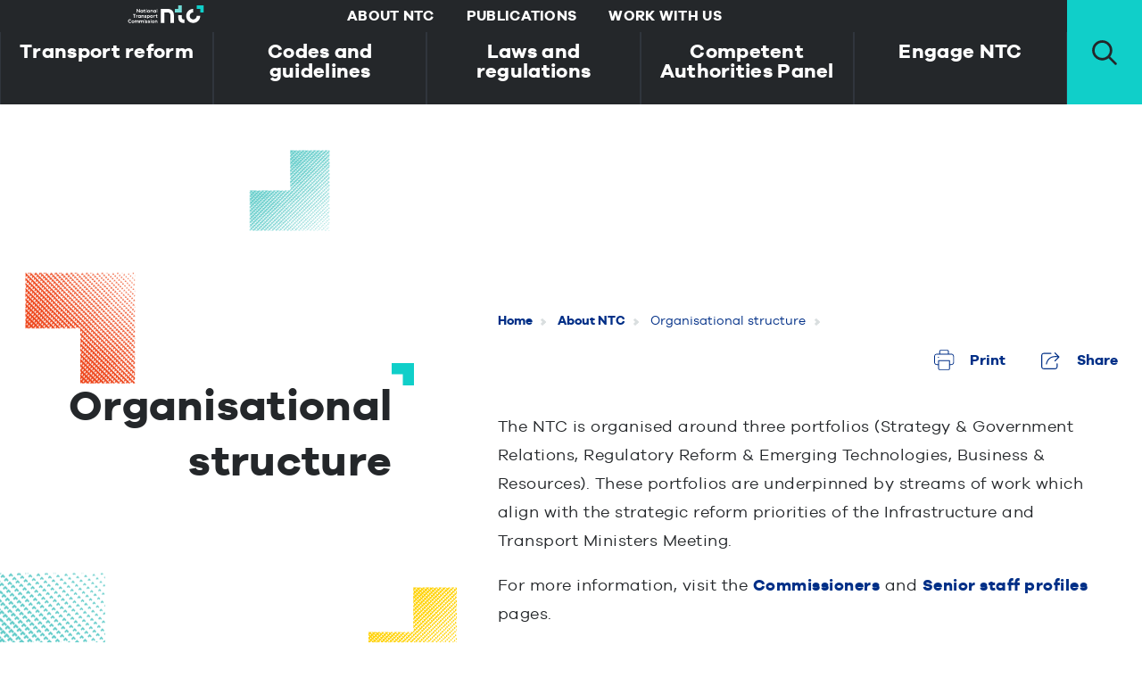

--- FILE ---
content_type: text/html; charset=UTF-8
request_url: https://www.ntc.gov.au/about-ntc/who-we-are-what-we-do/organisational-structure
body_size: 9675
content:
<!DOCTYPE html>
<html lang="en" dir="ltr" prefix="og: https://ogp.me/ns#">
  <head>
    <!-- Google Tag Manager -->
    <script>(function(w,d,s,l,i){w[l]=w[l]||[];w[l].push({'gtm.start':
    new Date().getTime(),event:'gtm.js'});var f=d.getElementsByTagName(s)[0],
    j=d.createElement(s),dl=l!='dataLayer'?'&l='+l:'';j.async=true;j.src=
    'https://www.googletagmanager.com/gtm.js?id='+i+dl;f.parentNode.insertBefore(j,f);
    })(window,document,'script','dataLayer','GTM-PDD6ZHL');</script>
    <!-- End Google Tag Manager -->
    <!-- Hotjar Tracking Code for National Transport Commission  -->
    <script>
      (function(h,o,t,j,a,r){
          h.hj=h.hj||function(){(h.hj.q=h.hj.q||[]).push(arguments)};
          h._hjSettings={hjid:3580832,hjsv:6};
          a=o.getElementsByTagName('head')[0];
          r=o.createElement('script');r.async=1;
          r.src=t+h._hjSettings.hjid+j+h._hjSettings.hjsv;
          a.appendChild(r);
      })(window,document,'https://static.hotjar.com/c/hotjar-','.js?sv=');
    </script>
    <!-- Monsido -->
    <script type="text/javascript">
      window._monsido = window._monsido || {
          token: "rZ5QSj4Ry-vXey_q07RhDQ",
          statistics: {
              enabled: true,
              cookieLessTracking: true,
              documentTracking: {
                  enabled: true,
                  documentCls: "monsido_download",
                  documentIgnoreCls: "monsido_ignore_download",
                  documentExt: ["pdf","doc","ppt","docx","pptx"],
              },
          },
      };
    </script>
    <script type="text/javascript" async src="https://app-script.monsido.com/v2/monsido-script.js"></script>
    <!-- End Monsido -->
    <meta charset="utf-8" />
<script async src="https://www.googletagmanager.com/gtag/js?id=UA-1234567"></script>
<script>window.dataLayer = window.dataLayer || [];function gtag(){dataLayer.push(arguments)};gtag("js", new Date());gtag("set", "developer_id.dMDhkMT", true);gtag("config", "UA-1234567", {"groups":"default","anonymize_ip":true,"page_placeholder":"PLACEHOLDER_page_path"});gtag('config', 'G-0XT7NFV9ZS', {'name': 'govcms'}); gtag('govcms.send', 'pageview', {'anonymizeIp': true})</script>
<meta name="description" content="View the NTC organisation structure in our organisation chart." />
<link rel="canonical" href="https://www.ntc.gov.au/about-ntc/who-we-are-what-we-do/organisational-structure" />
<meta property="og:url" content="https://www.ntc.gov.au/about-ntc/who-we-are-what-we-do/organisational-structure" />
<meta property="og:title" content="Organisational structure" />
<meta property="og:description" content="The NTC is organised around three portfolios (Strategy &amp; Government Relations, Regulatory Reform &amp; Emerging Technologies, Business &amp; Resources). These portfolios are underpinned by streams of work which align with the strategic reform priorities of the Infrastructure and Transport Ministers Meeting.For more information, visit the Commissioners and Senior staff profiles pages." />
<meta name="twitter:card" content="summary_large_image" />
<meta name="twitter:description" content="The NTC is organised around three portfolios (Strategy &amp; Government Relations, Regulatory Reform &amp; Emerging Technologies, Business &amp; Resources). These portfolios are underpinned by streams of work which align with the strategic reform priorities of the Infrastructure and Transport Ministers Meeting.For more information, visit the Commissioners and Senior staff profiles pages." />
<meta name="Generator" content="Drupal 10 (http://drupal.org) + GovCMS (http://govcms.gov.au)" />
<meta name="MobileOptimized" content="width" />
<meta name="HandheldFriendly" content="true" />
<meta name="viewport" content="width=device-width, initial-scale=1.0" />
<link rel="icon" href="/sites/default/files/favicon.ico" type="image/vnd.microsoft.icon" />

    <meta http-equiv="X-UA-Compatible" content="IE=edge,chrome=1">
    <title>Organisational structure | National Transport Commission</title>
    <link rel="stylesheet" media="all" href="/sites/default/files/css/css_MYx-tq_Itzi2eVE5wA4wdcEQfBN6Fvap_yoQm7jGoRU.css?delta=0&amp;language=en&amp;theme=ntc&amp;include=eJxFjksOAyEMQy9E4UwBUiZS-CiGVvT0HXVUzcZ6ft44KQE7RAK7dHFlgArj31vP59aNT7JKKh92lbNQeIpONp9oTOnNtZlC0R5JH5hbpRU3yKgYjQMh2xqk_jZ-tbGiCg7ODhuT6_XjJfxG-KWvPS_lL-__QIA" />
<link rel="stylesheet" media="all" href="/sites/default/files/css/css_1PhBk-xRMN0QmYm2D3MvtoXTJDMQRWvzKynqH2xrJw0.css?delta=1&amp;language=en&amp;theme=ntc&amp;include=eJxFjksOAyEMQy9E4UwBUiZS-CiGVvT0HXVUzcZ6ft44KQE7RAK7dHFlgArj31vP59aNT7JKKh92lbNQeIpONp9oTOnNtZlC0R5JH5hbpRU3yKgYjQMh2xqk_jZ-tbGiCg7ODhuT6_XjJfxG-KWvPS_lL-__QIA" />
<link rel="stylesheet" media="all" href="https://cdn.jsdelivr.net/npm/modaal@0.4.4/dist/css/modaal.min.css" />
<link rel="stylesheet" media="all" href="/sites/default/files/css/css_GJUGAuTkOJrwOzMQpL4piK8LoL1WArVb5q4nwVmjYhU.css?delta=3&amp;language=en&amp;theme=ntc&amp;include=eJxFjksOAyEMQy9E4UwBUiZS-CiGVvT0HXVUzcZ6ft44KQE7RAK7dHFlgArj31vP59aNT7JKKh92lbNQeIpONp9oTOnNtZlC0R5JH5hbpRU3yKgYjQMh2xqk_jZ-tbGiCg7ODhuT6_XjJfxG-KWvPS_lL-__QIA" />

    
  </head>
  <body class="path-node page-node-type-page">
    <!-- Google Tag Manager (noscript) -->
    <noscript><iframe src="https://www.googletagmanager.com/ns.html?id=GTM-PDD6ZHL"
    height="0" width="0" style="display:none;visibility:hidden"></iframe></noscript>
    <!-- End Google Tag Manager (noscript) -->
        <a href="#main-content" class="visually-hidden focusable skip-link">
      Skip to main content
    </a>
    
      <div class="dialog-off-canvas-main-canvas" data-off-canvas-main-canvas>
    <div class="layout-container default">
            <header role="banner" class="">
                <div class="wrapper">
              <div class="region region-header">
    <div id="block-ntc-sitebranding-header" class="settings-tray-editable block block-system block-system-branding-block" data-drupal-settingstray="editable">
  
    
      <div class="wrapper">
    <a href="/" title="Home" rel="home" class="site-logo">
            <img src="/themes/custom/custom/ntc/whitelogo.svg" alt="National Transport Commission" />
    </a>
  </div>
        </div>

<nav role="navigation" aria-labelledby="block-topnavigation-menu" id="block-topnavigation" class="block block-menu navigation menu--top">
            
  <label class="visually-hidden" id="block-topnavigation-menu">Top Navigation</label>
  
  
              <ul class="menu">
                              
      <li class="menu-item">        
                          <div class="top-menu-item-wrapper">            
              <a href="/about-ntc" data-drupal-link-system-path="node/2">About NTC</a>
                            <ul class="menu menu_l2">
                              
      <li class="menu-item">        
                 
                          <a href="/about-ntc/who-we-are-and-what-we-do" class="menu-link-l2" data-drupal-link-system-path="node/320">Who we are and what we do</a>
                      
                          <ul class="menu menu_l3">
                              
      <li class="menu-item">        
                          <a href="/about-ntc/who-we-are-and-what-we-do/commissioners" class="menu-link-l3" data-drupal-link-system-path="node/289">Commissioners</a>
                        </li>
                      
      <li class="menu-item">        
                          <a href="/about-ntc/who-we-are-what-we-do/legislative-arrangements" class="menu-link-l3" data-drupal-link-system-path="node/323">Legislative arrangements</a>
                        </li>
                      
      <li class="menu-item">        
                          <a href="/about-ntc/who-we-are-what-we-do/organisational-structure" class="menu-link-l3 is-active" data-drupal-link-system-path="node/288" aria-current="page">Organisational structure</a>
                        </li>
                      
      <li class="menu-item">        
                          <a href="/about-ntc/who-we-are-and-what-we-do/senior-staff-profiles" class="menu-link-l3" data-drupal-link-system-path="node/290">Senior staff profiles</a>
                        </li>
        </ul>
  
                        </li>
                      
      <li class="menu-item">        
                 
                          <a href="/about-ntc/who-we-work-with-and-how" class="menu-link-l2" data-drupal-link-system-path="node/321">Who we work with and how</a>
                      
                          <ul class="menu menu_l3">
                              
      <li class="menu-item">        
                          <a href="/about-ntc/who-we-work-with-and-how/who-we-work-with" class="menu-link-l3" data-drupal-link-system-path="node/292">Who we work with</a>
                        </li>
        </ul>
  
                        </li>
                      
      <li class="menu-item">        
                 
                          <a href="/about-ntc/public-access-information" class="menu-link-l2" data-drupal-link-system-path="node/328">Public access to information</a>
                      
                          <ul class="menu menu_l3">
                              
      <li class="menu-item">        
                          <a href="/about-ntc/public-access-to-information/information-publication-scheme" class="menu-link-l3" data-drupal-link-system-path="node/331">Information Publication Scheme</a>
                        </li>
                      
      <li class="menu-item">        
                          <a href="/about-ntc/public-access-to-information/whistleblowing" class="menu-link-l3" data-drupal-link-system-path="node/329">Whistleblowing</a>
                        </li>
                      
      <li class="menu-item">        
                          <a href="/about-ntc/public-access-to-information/FOI" class="menu-link-l3" data-drupal-link-system-path="node/330">Freedom of information</a>
                        </li>
        </ul>
  
                        </li>
                      
      <li class="menu-item">        
                 
                          <a href="/about-ntc/corporate-reporting" class="menu-link-l2" data-drupal-link-system-path="node/427">Corporate reporting</a>
                      
                          <ul class="menu menu_l3">
                              
      <li class="menu-item">        
                          <a href="/about-ntc/corporate-reporting/annual-report" class="menu-link-l3" data-drupal-link-system-path="node/324">Annual Report</a>
                        </li>
                      
      <li class="menu-item">        
                          <a href="/about-ntc/corporate-reporting/corporate-plan" class="menu-link-l3" data-drupal-link-system-path="node/325">Corporate Plan</a>
                        </li>
                      
      <li class="menu-item">        
                          <a href="/about-ntc/corporate-reporting/contracts" class="menu-link-l3" data-drupal-link-system-path="node/327">Contracts awarded above $100,000</a>
                        </li>
                      
      <li class="menu-item">        
                          <a href="/about-ntc/corporate-reporting/Gift-and-benefits-register" class="menu-link-l3" data-drupal-link-system-path="node/516">Gifts and benefits register</a>
                        </li>
                      
      <li class="menu-item">        
                          <a href="/child-safety-statement" class="menu-link-l3" data-drupal-link-system-path="node/1072">Child Safety Statement</a>
                        </li>
                      
      <li class="menu-item">        
                          <a href="/code-conduct" class="menu-link-l3" data-drupal-link-system-path="node/1034">Code of Conduct</a>
                        </li>
        </ul>
  
                        </li>
                      
      <li class="menu-item">        
                 
                          <a href="/work-with-us/our-values" class="menu-link-l2" data-drupal-link-system-path="node/419">Our values</a>
                        </li>
                      
      <li class="menu-item">        
                 
                          <a href="/artificial-intelligence-transparency-statement" class="menu-link-l2" data-drupal-link-system-path="node/1033">Artificial Intelligence Transparency Statement</a>
                        </li>
        </ul>
              
          </div>
              </li>
                      
      <li class="menu-item">        
                          <a href="/publication-listing" class="menu-link-l1">Publications</a>
                        </li>
                      
      <li class="menu-item">        
                          <div class="top-menu-item-wrapper">            
              <a href="/work-with-us" data-drupal-link-system-path="node/420">Work with us</a>
                            <ul class="menu menu_l2">
                              
      <li class="menu-item">        
                 
                          <a href="/work-with-us/join-our-team" class="menu-link-l2" data-drupal-link-system-path="node/418">Join our team</a>
                        </li>
                      
      <li class="menu-item">        
                 
                          <a href="/tenders-and-quotes" class="menu-link-l2" data-drupal-link-system-path="node/952">Tender opportunities</a>
                        </li>
        </ul>
              
          </div>
              </li>
        </ul>
  



    <a href="#" aria-label="open-menu" class="mobile-menu"><span class="holder"><span class="line top"></span><span class="line mid"></span><span class="line btm"></span></span><span class="menu-link-l2-line"></span>
  <p>MENU</p></a>
</nav>
  </div>

              <div class="region region-primary-menu">
    <nav role="navigation" aria-labelledby="block-ntc-main-menu-menu" id="block-ntc-main-menu" class="settings-tray-editable block block-menu navigation menu--main" data-drupal-settingstray="editable">
            
  <label class="visually-hidden" id="block-ntc-main-menu-menu">Main navigation</label>
  

        
              <ul class="menu">
                                                  <li class="menu-item menu-item--expanded purple">
              <a href="/transport-reform" class="menu-link-l2" data-drupal-link-system-path="node/3">Transport reform</a>
                          <div class="menu-item-wrapper">
            <svg class="arrow-before">
              <use xlink:href="/themes/custom/custom/ntc/images/ntcarrow.svg#shape-rotate" alt="arrow shape"></use>
            </svg>
            <div class="menu-item-inner-wrapper">
              <h3>Transport reform</h3>
                            <ul class="menu menu_l2">
                                                  <li class="menu-item">
              <a href="/transport-reform/ntc-projects" title="Our work aims to achieve our strategic objectives of improved safety, productivity, regulatory efficiency and environmental outcomes across land transport." class="menu-link-l2" data-drupal-link-system-path="node/57">NTC projects</a>
                  <span class="menu-link-l2-line"></span>
          <p class="menu-link-l2-desc">Our work aims to achieve our strategic objectives of improved safety, productivity, regulatory efficiency and environmental outcomes across land transport.</p>
                      </li>
                                          <li class="menu-item">
              <a href="/transport-reform/automated-vehicle-program" title="Our goal is end-to-end regulation to support the safe commercial deployment and operation of automated vehicles at all levels of automation in Australia." class="menu-link-l2" data-drupal-link-system-path="node/7">Automated vehicle program</a>
                  <span class="menu-link-l2-line"></span>
          <p class="menu-link-l2-desc">Our goal is end-to-end regulation to support the safe commercial deployment and operation of automated vehicles at all levels of automation in Australia.</p>
                      </li>
                                          <li class="menu-item">
              <a href="/transport-reform/ntc-projects/hvnl-reform" title="We&#039;re working on behalf of transport ministers to deliver an updated Heavy Vehicle National Law in Australia. The goal is to simplify the law to enhance safety while delivering industry productivity and flexibility. Consultation is now open." class="menu-link-l2" data-drupal-link-system-path="node/578">Towards a new Heavy Vehicle National Law</a>
                  <span class="menu-link-l2-line"></span>
          <p class="menu-link-l2-desc">We&#039;re working on behalf of transport ministers to deliver an updated Heavy Vehicle National Law in Australia. The goal is to simplify the law to enhance safety while delivering industry productivity and flexibility. Consultation is now open.</p>
                      </li>
                                          <li class="menu-item">
              <a href="/light-vehicle-emissions-intensity-australia" title="Our ‘Light Vehicle Emissions Intensity in Australia: Trends Over Time,’ report provides the most detailed analysis of vehicle emissions trends ever published in Australia." class="menu-link-l2" data-drupal-link-system-path="node/599">Light vehicle emissions intensity in Australia</a>
                  <span class="menu-link-l2-line"></span>
          <p class="menu-link-l2-desc">Our ‘Light Vehicle Emissions Intensity in Australia: Trends Over Time,’ report provides the most detailed analysis of vehicle emissions trends ever published in Australia.</p>
                      </li>
                              <li class="menu-item">
              <a href="/transport-reform/national-rail-action-plan" title="The National Rail Action Plan and current work program support a national vision for a modernised, seamless and safe rail system." class="menu-link-l2" data-drupal-link-system-path="node/580">National Rail Action Plan</a>
                  <span class="menu-link-l2-line"></span>
          <p class="menu-link-l2-desc">The National Rail Action Plan and current work program support a national vision for a modernised, seamless and safe rail system.</p>
                      </li>
                              <li class="menu-item">
              <a href="/transport-reform/progress-on-reforms" title="Each year, we share a progress report with infrastructure and transport ministers on the status of national land transport reforms." class="menu-link-l2" data-drupal-link-system-path="node/56">Progress on reforms</a>
                  <span class="menu-link-l2-line"></span>
          <p class="menu-link-l2-desc">Each year, we share a progress report with infrastructure and transport ministers on the status of national land transport reforms.</p>
                      </li>
                              <li class="menu-item">
              <a href="/national-transport-reforms-evaluation-framework" title="The Evaluation Framework will be used to understand the outcomes of national land transport reform, while enabling us to provide evidence-based advice to the Transport Ministers." class="menu-link-l2" data-drupal-link-system-path="node/944">National Transport Reforms Evaluation Framework</a>
                  <span class="menu-link-l2-line"></span>
          <p class="menu-link-l2-desc">The Evaluation Framework will be used to understand the outcomes of national land transport reform, while enabling us to provide evidence-based advice to the Transport Ministers.</p>
                      </li>
        </ul>
  
            </div>
            <svg class="arrow-after">
              <use xlink:href="/themes/custom/custom/ntc/images/ntcarrow.svg#shape-rotate" alt="arrow shape"></use>
            </svg>
            <div class="close-menu">
              <svg>
              <use xlink:href="/themes/custom/custom/ntc/images/brandedclose.svg#close-icon" alt="Close"></use>
              </svg>
              <button class="btn">CLOSE</button>
            </div>
          </div>
              </li>
                                          <li class="menu-item menu-item--expanded yellow">
              <a href="/codes-and-guidelines" class="menu-link-l2" data-drupal-link-system-path="node/4">Codes and guidelines</a>
                          <div class="menu-item-wrapper">
            <svg class="arrow-before">
              <use xlink:href="/themes/custom/custom/ntc/images/ntcarrow.svg#shape-rotate" alt="arrow shape"></use>
            </svg>
            <div class="menu-item-inner-wrapper">
              <h3>Codes and guidelines</h3>
                            <ul class="menu menu_l2">
                                                  <li class="menu-item">
              <a href="/codes-and-guidelines/load-restraint-guide" title="Read the relevant load restraint guide to ensure you meet load restraint standards for light and heavy vehicles in Australia." class="menu-link-l2" data-drupal-link-system-path="node/14">Load restraint guides for light vehicles</a>
                  <span class="menu-link-l2-line"></span>
          <p class="menu-link-l2-desc">Read the relevant load restraint guide to ensure you meet load restraint standards for light and heavy vehicles in Australia.</p>
                      </li>
                                          <li class="menu-item">
              <a href="/codes-and-guidelines/australian-dangerous-goods-code" class="menu-link-l2" data-drupal-link-system-path="node/415">Australian Dangerous Goods Code</a>
                  <span class="menu-link-l2-line"></span>
          <p class="menu-link-l2-desc"></p>
                      </li>
                                          <li class="menu-item">
              <a href="/codes-and-guidelines/assessing-fitness-to-drive" title="Assessing Fitness to Drive contains the nationally-agreed medical standards for granting a driver&#039;s licence." class="menu-link-l2" data-drupal-link-system-path="node/16">Assessing Fitness to Drive</a>
                  <span class="menu-link-l2-line"></span>
          <p class="menu-link-l2-desc">Assessing Fitness to Drive contains the nationally-agreed medical standards for granting a driver&#039;s licence.</p>
                      </li>
                                          <li class="menu-item">
              <a href="/codes-and-guidelines/national-standard-health-assessment-rail-safety-workers" title="The National Standard for Health Assessment of Rail Safety Workers (the Standard) provides a structured, evidence-based method for assessing and managing medical conditions that may impact a rail safety worker’s ability to perform their duties safely." class="menu-link-l2" data-drupal-link-system-path="node/349">National Standard for Health Assessment of Rail Safety Workers</a>
                  <span class="menu-link-l2-line"></span>
          <p class="menu-link-l2-desc">The National Standard for Health Assessment of Rail Safety Workers (the Standard) provides a structured, evidence-based method for assessing and managing medical conditions that may impact a rail safety worker’s ability to perform their duties safely.</p>
                      </li>
                              <li class="menu-item">
              <a href="/codes-and-guidelines/automated-vehicle-trial-guidelines" title="These guidelines support nationally-consistent trial conditions at all levels of automation." class="menu-link-l2" data-drupal-link-system-path="node/12">Automated vehicle trial guidelines</a>
                  <span class="menu-link-l2-line"></span>
          <p class="menu-link-l2-desc">These guidelines support nationally-consistent trial conditions at all levels of automation.</p>
                      </li>
                              <li class="menu-item">
              <a href="/codes-and-guidelines/national-voluntary-guidelines-landside-stevedore-charges" title="The national voluntary guidelines for landside stevedore charges establish clear protocols for notification and communication on increases to existing, or the introduction of new, charges levied on transport operators." class="menu-link-l2" data-drupal-link-system-path="node/583">National voluntary guidelines for landside stevedore charges</a>
                  <span class="menu-link-l2-line"></span>
          <p class="menu-link-l2-desc">The national voluntary guidelines for landside stevedore charges establish clear protocols for notification and communication on increases to existing, or the introduction of new, charges levied on transport operators.</p>
                      </li>
        </ul>
  
            </div>
            <svg class="arrow-after">
              <use xlink:href="/themes/custom/custom/ntc/images/ntcarrow.svg#shape-rotate" alt="arrow shape"></use>
            </svg>
            <div class="close-menu">
              <svg>
              <use xlink:href="/themes/custom/custom/ntc/images/brandedclose.svg#close-icon" alt="Close"></use>
              </svg>
              <button class="btn">CLOSE</button>
            </div>
          </div>
              </li>
                                          <li class="menu-item menu-item--expanded orange">
              <a href="/laws-and-regulations" class="menu-link-l2" data-drupal-link-system-path="node/5">Laws and regulations</a>
                          <div class="menu-item-wrapper">
            <svg class="arrow-before">
              <use xlink:href="/themes/custom/custom/ntc/images/ntcarrow.svg#shape-rotate" alt="arrow shape"></use>
            </svg>
            <div class="menu-item-inner-wrapper">
              <h3>Laws and regulations</h3>
                            <ul class="menu menu_l2">
                                                  <li class="menu-item">
              <a href="/laws-and-regulations/heavy-vehicle-national-law" title="The Heavy Vehicle National Law (HVNL) regulates heavy vehicles over 4.5 tonnes gross vehicle mass in participating states and territories." class="menu-link-l2" data-drupal-link-system-path="node/275">Heavy Vehicle National Law</a>
                  <span class="menu-link-l2-line"></span>
          <p class="menu-link-l2-desc">The Heavy Vehicle National Law (HVNL) regulates heavy vehicles over 4.5 tonnes gross vehicle mass in participating states and territories.</p>
                      </li>
                                          <li class="menu-item">
              <a href="/laws-and-regulations/rail-safety-national-law" title="The Rail Safety National Law aims for a seamless and coordinated national approach to rail safety regulation in Australia." class="menu-link-l2" data-drupal-link-system-path="node/332">Rail Safety National Law</a>
                  <span class="menu-link-l2-line"></span>
          <p class="menu-link-l2-desc">The Rail Safety National Law aims for a seamless and coordinated national approach to rail safety regulation in Australia.</p>
                      </li>
                                          <li class="menu-item">
              <a href="/laws-and-regulations/australian-road-rules" class="menu-link-l2" data-drupal-link-system-path="node/333">Australian Road Rules</a>
                  <span class="menu-link-l2-line"></span>
          <p class="menu-link-l2-desc"></p>
                      </li>
                                          <li class="menu-item">
              <a href="/laws-and-regulations/australian-light-vehicle-standards-rules" title="The Australian Light Vehicle Standards Rules are model rules that regulate in-service vehicle standards for light vehicles. They form the basis for each state and territory to implement in their own vehicle standards rules." class="menu-link-l2" data-drupal-link-system-path="node/334">Australian Light Vehicle Standards Rules</a>
                  <span class="menu-link-l2-line"></span>
          <p class="menu-link-l2-desc">The Australian Light Vehicle Standards Rules are model rules that regulate in-service vehicle standards for light vehicles. They form the basis for each state and territory to implement in their own vehicle standards rules.</p>
                      </li>
                              <li class="menu-item">
              <a href="/laws-and-regulations/australian-defence-force-road-transport-exemption-framework" title="The Framework provides nationally-uniform exemptions for the use of ADF military vehicles and equipment on public roads." class="menu-link-l2" data-drupal-link-system-path="node/335">Australian Defence Force Road Transport Exemption Framework</a>
                  <span class="menu-link-l2-line"></span>
          <p class="menu-link-l2-desc">The Framework provides nationally-uniform exemptions for the use of ADF military vehicles and equipment on public roads.</p>
                      </li>
                              <li class="menu-item">
              <a href="/laws-and-regulations/heavy-vehicle-charges-model-law" title="The Heavy Vehicle Charges Model Law sets registration charges for heavy vehicles and defines the methodology for calculating annual adjustments." class="menu-link-l2" data-drupal-link-system-path="node/336">Heavy Vehicle Charges Model Law</a>
                  <span class="menu-link-l2-line"></span>
          <p class="menu-link-l2-desc">The Heavy Vehicle Charges Model Law sets registration charges for heavy vehicles and defines the methodology for calculating annual adjustments.</p>
                      </li>
                              <li class="menu-item">
              <a href="/laws-and-regulations/registration-charges-heavy-vehicles" title="Heavy vehicle charges aim to recover heavy vehicle related expenditure on roads from heavy vehicle operators." class="menu-link-l2" data-drupal-link-system-path="node/339">Registration charges for heavy vehicles</a>
                  <span class="menu-link-l2-line"></span>
          <p class="menu-link-l2-desc">Heavy vehicle charges aim to recover heavy vehicle related expenditure on roads from heavy vehicle operators.</p>
                      </li>
                              <li class="menu-item">
              <a href="/laws-and-regulations/road-user-charges" title="The Road User Charge (RUC) applies to each litre of diesel used by heavy vehicles such as buses, coaches and trucks on public roads." class="menu-link-l2" data-drupal-link-system-path="node/340">Road user charges</a>
                  <span class="menu-link-l2-line"></span>
          <p class="menu-link-l2-desc">The Road User Charge (RUC) applies to each litre of diesel used by heavy vehicles such as buses, coaches and trucks on public roads.</p>
                      </li>
        </ul>
  
            </div>
            <svg class="arrow-after">
              <use xlink:href="/themes/custom/custom/ntc/images/ntcarrow.svg#shape-rotate" alt="arrow shape"></use>
            </svg>
            <div class="close-menu">
              <svg>
              <use xlink:href="/themes/custom/custom/ntc/images/brandedclose.svg#close-icon" alt="Close"></use>
              </svg>
              <button class="btn">CLOSE</button>
            </div>
          </div>
              </li>
                                          <li class="menu-item green">
              <a href="/competent-authorities-panel" title="CAP operates independently to the National Transport Commission." class="menu-link-l2" data-drupal-link-system-path="node/926">Competent Authorities Panel</a>
                      </li>
                              <li class="menu-item green">
              <a href="/engage-ntc" class="menu-link-l2" data-drupal-link-system-path="node/538">Engage NTC</a>
                      </li>
        </ul>
  


    <a href="/search?keyword=" class="views-exposed-form block block-views block-views-exposed-filter-blocksearch-content-page-1 mobile-search">Mobile Search</a>
</nav>

  </div>

        </div>
        <div class="region region-search">
			<div class="wrapper">
				<div class="desktop-search">
					<div class="search-bar">
						<div class="views-exposed-form settings-tray-editable block block-views block-views-exposed-filter-blocksearch-block-1" data-drupal-selector="views-exposed-form-search-block-1" id="block-ntc-exposedformsearchblock-1" data-drupal-settingstray="editable">
  
    
      <form action="/search" method="get" id="views-exposed-form-search-block-1" accept-charset="UTF-8">
  <div class="form--inline clearfix">
  <div class="js-form-item form-item js-form-type-textfield form-type-textfield js-form-item-keyword form-item-keyword">
      <label for="edit-keyword">Search the NTC</label>
        <input data-drupal-selector="edit-keyword" type="text" id="edit-keyword" name="keyword" value="" size="30" maxlength="128" class="form-text" />

        </div>
<div data-drupal-selector="edit-actions" class="form-actions js-form-wrapper form-wrapper" id="edit-actions"><input data-drupal-selector="edit-submit-search" type="submit" id="edit-submit-search" value="Update search" class="button js-form-submit form-submit" />
</div>

</div>

</form>

  </div>

					</div>
					<a aria-label="open search pannel" class="toggle-search" href="javascript:void(0);">
						<span>Cancel Search</span>
					</a>
				</div>
			</div>
		</div>
    </header>

      <div class="region region-highlighted">
    <div data-drupal-messages-fallback class="hidden"></div>

  </div>


    <main id="main-content" role="main">
        <div class="layout-content">
                                                                                            <div class="general-banner no-background">
                                        <div class="region region-banner">
                              
<div id="block-ntc-pagebanner" class="block block-ntc-general block-ntc-general-banner-block">
	<div class="field field--name-field-featured-image field--type-entity-reference field--label-hidden field__item">
		<svg class="shape-1 up animate" focusable="false">
			<use xlink:href="/themes/custom/custom/ntc/images/ntcarrow.svg#shape"></use>
		</svg>
		<svg class="shape-2 up animate" focusable="false">
			<use xlink:href="/themes/custom/custom/ntc/images/ntcarrow.svg#shape" ></use>
		</svg>
		<svg class="shape-3 right animate" focusable="false">
			<use xlink:href="/themes/custom/custom/ntc/images/ntcarrow.svg#shape-rotate" ></use>
		</svg>
		<svg class="shape-4 up animate rotate-clk-90" focusable="false">
			<use xlink:href="/themes/custom/custom/ntc/images/ntcarrow.svg#shape" ></use>
		</svg>
		<svg class="shape-5 right animate" focusable="false">
			<use xlink:href="/themes/custom/custom/ntc/images/ntcarrow.svg#shape-rotate"></use>
		</svg>
	</div>
</div>

<div id="block-ntc-page-title" class="block block-core block-page-title-block">
	
		
			
  <h1 class="page-title"><span class="field field--name-title field--type-string field--label-hidden">Organisational structure</span>
</h1>


	</div>

  
                                        </div>
                          <div class="region region-content-top">

    <div id="block-ntc-breadcrumbs" class="settings-tray-editable block block-system block-system-breadcrumb-block" data-drupal-settingstray="editable">
  
    
        <nav class="breadcrumb" role="navigation" aria-labelledby="system-breadcrumb">
    <label id="system-breadcrumb" class="visually-hidden">Breadcrumb</label>
    <ol>
          <li>
                  <a href="/">
            <span>
                Home
            </span>
          </a>
              </li>
          <li>
                  <a href="/about-ntc">
            <span>
                About NTC
            </span>
          </a>
              </li>
          <li>
                  Organisational structure
              </li>
          <li>
                  
              </li>
        </ol>
  </nav>

  </div>
<div id="block-ntc-printandshare" class="settings-tray-editable block block-block-content block-block-contente849d925-2491-4b82-8b13-11a82fc05f27" data-drupal-settingstray="editable">
  
    
      
            <div class="clearfix text-formatted field field--name-body field--type-text-with-summary field--label-hidden field__item"><div class="wrapper"><div class="print-and-share"><p><a class="print" href="#">Print</a></p><div class="share-block"><p><a class="share" href="#">Share</a></p><div class="media-block" style="animation:tabsFadeIn 800ms ease 0s 1 normal none running;"><ul class="media-list"><li><a class="share-item linkedin" href="https://www.linkedin.com/sharing/share-offsite/?url=https://www.ntc.gov.au/codes-and-guidelines">LinkedIn</a></li><li><a class="share-item email" href="mailto:?subject=I wanted you to see this site&amp;body=Check out this site https://www.ntc.gov.au/codes-and-guidelines">Email</a></li></ul></div></div></div></div></div>
      
  </div>
<div class="views-element-container settings-tray-editable block block-views block-views-blockcontent-intro-block-1" id="block-ntc-views-block-content-intro-block-1" data-drupal-settingstray="editable">
  
    
      <div><div class="view view-content-intro view-id-content_intro view-display-id-block_1 js-view-dom-id-9799f41229a89a95653a17fc5c0ac53790fab523c440d5fc70940533615fad07">
  
    
      
      <div class="view-content">
          <div class="feature-article views-row"><div class="views-field views-field-body"><div class="field-content"><p>The NTC is organised around three portfolios (Strategy &amp; Government Relations, Regulatory Reform &amp; Emerging Technologies, Business &amp; Resources). These portfolios are underpinned by streams of work which align with the strategic reform priorities of the Infrastructure and Transport Ministers Meeting.</p><p>For more information,&nbsp;<insert chart org visual>visit the&nbsp;<a href="/about-ntc/who-we-are-what-we-do/commissioners">Commissioners</a><end link> and&nbsp;<a href="/about-ntc/who-we-are-what-we-do/senior-staff-profiles">Senior staff profiles</a> pages<end link>.</end></end></insert></p></div></div><div class="views-field views-field-field-read-more"><div class="field-content">Off</div></div></div>

    </div>
  
            <div class="view-footer">
      <button class="btn show-text" aria-label="Read more (expand this section)">Read more</button>
    </div>
    </div>
</div>

  </div>

  </div>

        </div>
                            
                        
              <div class="region region-content">
    <div id="block-ntc-content" class="block block-system block-system-main-block">
  
    
      
<article data-history-node-id="288" class="node node--type-page node--view-mode-full">

  
    

  
  <div class="node__content">
      
      
                                <section  class="block block-ntc-open-project general-content field__item free-text">
	<div class="paragraph paragraph--type--content paragraph--view-mode--default">
					<article class="wrapper node--type--project">
				<div class="grid-left">
					<h2 class="page-title field field--name-field-heading field--type-string field--label-hidden field__item animate">How we are structured</h2>
				</div>
				<div class="grid-right">
					<div class="">
						
      <div class="clearfix text-formatted field field--name-field-body field--type-text-long field--label-hidden field__items">
              <div class="field__item"><article class="media media--type-image media--view-mode-default">
  
      
  <div class="field field--name-field-media-image field--type-image field--label-visually_hidden">
    <div class="field__label visually-hidden">Image</div>
              <div class="field__item">  <a href="/sites/default/files/assets/images/How%20we%20are%20structured_0.jpg"><img loading="lazy" src="/sites/default/files/assets/images/How%20we%20are%20structured_0.jpg" width="2156" height="1154" alt>
</a>
</div>
          </div>

  </article>
</div>
          </div>
  
					</div>
				</div>

			</article>
			</div>
</section>
                 
        
          
  
 
            <div class="field field--name-field-related-page field--type-entity-reference-revisions field--label-hidden field__item">  <div class="paragraph paragraph--type--related-page paragraph--view-mode--default">
          
      </div>
</div>
        
    

  </div>

</article>

  </div>

  </div>

            <div class="social-block">
                
                
            </div>
        </div>    </main>

    <footer role="contentinfo">
          <div class="region region-footer-first">
    <div id="block-ntc-sitebranding-footer" class="settings-tray-editable block block-system block-system-branding-block" data-drupal-settingstray="editable">
  
    
      <div class="wrapper">
    <a href="/" title="Home" rel="home" class="site-logo">
            <img src="/themes/custom/custom/ntc/whitelogo.svg" alt="National Transport Commission" />
    </a>
  </div>
        </div>
<nav role="navigation" aria-labelledby="block-ntc-footer-menu" id="block-ntc-footer" class="settings-tray-editable block block-menu navigation menu--footer" data-drupal-settingstray="editable">
            
  <label class="visually-hidden" id="block-ntc-footer-menu">Footer menu</label>
  

        
              <ul class="menu">
                    <li class="menu-item">
      <a href="/contact" data-drupal-link-system-path="contact"> <span>Contact us</span></a>
              </li>
                <li class="menu-item">
      <a href="/work-with-us" data-drupal-link-system-path="contact"> <span>Careers</span></a>
              </li>
                <li class="menu-item">
      <a href="/news" data-drupal-link-system-path="contact"> <span>News and media</span></a>
              </li>
                <li class="menu-item">
      <a href="https://comms.ntc.gov.au/link/id/zzzz6792d7d3638d7906P/page.html?prompt=1" data-drupal-link-system-path="contact"> <span>Subscribe</span></a>
              </li>
        </ul>
  


  </nav>
<nav role="navigation" aria-labelledby="block-ntc-social-menu" id="block-ntc-social" class="settings-tray-editable block block-menu navigation menu--social" data-drupal-settingstray="editable">
            
  <label class="visually-hidden" id="block-ntc-social-menu">Connect with us</label>
  

        
              <ul class="menu">
                    <li class="menu-item">
        <a href="https://www.linkedin.com/company/national-transport-commission" title="NTC LinkedIn account">LinkedIn</a>
              </li>
                <li class="menu-item">
        <a href="https://www.youtube.com/channel/UCiLbLpl_x06C15_JuyhOQwQ" title="NTC Youtube channel">Youtube</a>
              </li>
        </ul>
  


  </nav>
<div id="block-acknowledgmentofcountry" class="settings-tray-editable block block-block-content block-block-content3b61f66b-2d9e-4e69-a1c9-fd67369da821" data-drupal-settingstray="editable">
  
    
      
            <div class="clearfix text-formatted field field--name-body field--type-text-with-summary field--label-hidden field__item"><p>The NTC acknowledges the traditional owners and custodians of country throughout Australia and acknowledge their continuing connection to land, waters and community. We pay our respects to the people, the cultures and the elders past, present and emerging.</p></div>
      
  </div>

  </div>

          <div class="region region-footer-second">
    <nav role="navigation" aria-labelledby="block-ntc-utility-menu" id="block-ntc-utility" class="settings-tray-editable block block-menu navigation menu--utility" data-drupal-settingstray="editable">
            
  <label class="visually-hidden" id="block-ntc-utility-menu">Utility</label>
  

        
              <ul class="menu">
                    <li class="menu-item">
      <a href="/privacy" data-drupal-link-system-path="contact"> <span>Privacy</span></a>
              </li>
                <li class="menu-item">
      <a href="/disclaimer" data-drupal-link-system-path="contact"> <span>Disclaimer</span></a>
              </li>
                <li class="menu-item">
      <a href="/copyright" data-drupal-link-system-path="contact"> <span>Copyright</span></a>
              </li>
                <li class="menu-item">
      <a href="/sitemap" data-drupal-link-system-path="contact"> <span>Sitemap</span></a>
              </li>
        </ul>
  


  </nav>

  </div>

    </footer>
</div><a href="javascript:void(0)" aria-label="go to top" class="go-to-top">Go to Top</a>

  </div>

    
    <script type="application/json" data-drupal-selector="drupal-settings-json">{"path":{"baseUrl":"\/","pathPrefix":"","currentPath":"node\/288","currentPathIsAdmin":false,"isFront":false,"currentLanguage":"en"},"pluralDelimiter":"\u0003","suppressDeprecationErrors":true,"ajaxPageState":{"libraries":"eJxdjuEKAyEMg1_I00caPe28QrXS1g339DtujMH-hOQLgWQGs5V2MAz54xuaQUX75i7l7ETxdNqA6YWhilTGG3Tg5ZQt_YPQsBCkO7GjxgzDSXronlNl2YE388XU64Vc6jneDEHzEQYoVIVxWCo6B3D8kTj7mDuTHViCLXNsn-8PwqelS2OTMhnfRIBU6A","theme":"ntc","theme_token":null},"ajaxTrustedUrl":{"\/search":true},"google_analytics":{"account":"UA-1234567","trackOutbound":true,"trackMailto":true,"trackTel":true,"trackDownload":true,"trackDownloadExtensions":"7z|aac|arc|arj|asf|asx|avi|bin|csv|doc(x|m)?|dot(x|m)?|exe|flv|gif|gz|gzip|hqx|jar|jpe?g|js|mp(2|3|4|e?g)|mov(ie)?|msi|msp|pdf|phps|png|ppt(x|m)?|pot(x|m)?|pps(x|m)?|ppam|sld(x|m)?|thmx|qtm?|ra(m|r)?|sea|sit|tar|tgz|torrent|txt|wav|wma|wmv|wpd|xls(x|m|b)?|xlt(x|m)|xlam|xml|z|zip"},"user":{"uid":0,"permissionsHash":"f3d734cdd2666c30e095dab4678b1c8cbb366511a7de20ada56e3fe905c61413"}}</script>
<script src="/sites/default/files/js/js_fs-GpPiFVxxiWW720X_-ArNZjn-8_WMqBAlZVysqtDU.js?scope=footer&amp;delta=0&amp;language=en&amp;theme=ntc&amp;include=eJxLz89Pz0mNT8xLzKksyUwu1k9HE9DJK0nWT8_JT0rM0S0uqczJzEsHC5XkpwPV6RanJhYlZwAA3cYbhQ"></script>
<script src="//kit.fontawesome.com/d8c491d3da.js"></script>
<script src="https://cdn.jsdelivr.net/npm/modaal@0.4.4/dist/js/modaal.min.js"></script>
<script src="/themes/custom/custom/ntc/js/custom.js?t8qfoh" defer></script>
<script src="/themes/custom/custom/ntc/js/main.js?t8qfoh" defer></script>
<script src="/themes/custom/custom/ntc/js/toggle-search.js?t8qfoh" defer></script>

  </body>
</html>


--- FILE ---
content_type: image/svg+xml
request_url: https://www.ntc.gov.au/themes/custom/custom/ntc/images/LinkedIN.svg
body_size: 402
content:
<?xml version="1.0" encoding="UTF-8"?>
<svg width="18px" height="17px" viewBox="0 0 18 17" version="1.1" xmlns="http://www.w3.org/2000/svg" xmlns:xlink="http://www.w3.org/1999/xlink">
    <!-- Generator: Sketch 52.5 (67469) - http://www.bohemiancoding.com/sketch -->
    <title>iconmonstr-linkedin-1</title>
    <desc>Created with Sketch.</desc>
    <g id="Symbols" stroke="none" stroke-width="1" fill="none" fill-rule="evenodd">
        <g id="R1-FOOTER" transform="translate(-1338.000000, -55.000000)" fill="#72DBD6" fill-rule="nonzero">
            <g id="Footer">
                <g id="social-media" transform="translate(1085.000000, 54.324148)">
                    <g id="iconmonstr-linkedin-1" transform="translate(253.000000, 0.000000)">
                        <path d="M3.735,2.52367813 C3.735,3.54441726 2.9025,4.37150422 1.875,4.37150422 C0.8475,4.37150422 0.015,3.54441726 0.015,2.52367813 C0.015,1.50367813 0.8475,0.675852047 1.875,0.675852047 C2.9025,0.675852047 3.735,1.50367813 3.735,2.52367813 Z M3.75,5.84976509 L0,5.84976509 L0,17.675852 L3.75,17.675852 L3.75,5.84976509 Z M9.7365,5.84976509 L6.0105,5.84976509 L6.0105,17.675852 L9.73725,17.675852 L9.73725,11.4678955 C9.73725,8.01615639 14.259,7.73380857 14.259,11.4678955 L14.259,17.675852 L18,17.675852 L18,10.1877216 C18,4.36337379 11.3085,4.57550422 9.7365,7.44259118 L9.7365,5.84976509 Z" id="Shape"></path>
                    </g>
                </g>
            </g>
        </g>
    </g>
</svg>

--- FILE ---
content_type: image/svg+xml
request_url: https://www.ntc.gov.au/themes/custom/custom/ntc/images/Print.svg
body_size: 855
content:
<?xml version="1.0" encoding="UTF-8"?>
<svg width="23px" height="23px" viewBox="0 0 23 23" version="1.1" xmlns="http://www.w3.org/2000/svg" xmlns:xlink="http://www.w3.org/1999/xlink">
    <!-- Generator: Sketch 53.2 (72643) - https://sketchapp.com -->
    <title>Combined Shape</title>
    <desc>Created with Sketch.</desc>
    <g id="Symbols" stroke="none" stroke-width="1" fill="none" fill-rule="evenodd">
        <g id="PRINT-&amp;-SHARE" transform="translate(0.000000, -3.000000)" fill="#002f87" fill-rule="nonzero">
            <g id="np_print_2043763_000000" transform="translate(-0.000000, 3.000000)">
                <path d="M19.3031696,4.49928189 L19.3033008,4.49928189 C20.9632868,4.49928189 22.309232,5.8836536 22.309232,7.54363954 L22.309232,14.0810689 C22.309232,15.741022 20.9632868,17.1254265 19.3033008,17.1254265 L17.7586928,17.1254265 L17.7586928,21.0990101 C17.7586928,22.0539631 16.9832058,22.829483 16.02822,22.829483 L6.28606548,22.829483 C5.33111251,22.829483 4.55559264,22.0539959 4.55559264,21.0990101 L4.55559264,17.1254265 L3.01098468,17.1254265 C1.35099873,17.1254265 0.00505352936,15.7410548 0.00505352936,14.0810689 L0.00505352936,7.54363954 C0.00505352936,5.88368641 1.35099873,4.49928189 3.01098468,4.49928189 L5.8374499,4.49928189 L5.8374499,1.87151225 C5.8374499,0.916559276 6.61293695,0.14103941 7.56792274,0.14103941 L14.7462315,0.14103941 C15.7011845,0.14103941 16.4767043,0.916526461 16.4767043,1.87151225 L16.4767043,4.49928189 L19.3031696,4.49928189 Z M6.73464825,1.87151225 L6.73464825,4.49928189 L15.5793747,4.49928189 L15.5793747,1.87151225 C15.5793747,1.41003314 15.2076122,1.03830339 14.7461659,1.03830339 L7.56785711,1.03830339 C7.10637799,1.03830339 6.73464825,1.41006595 6.73464825,1.87151225 Z M16.8610679,21.099207 L16.8610679,12.7031289 L5.45249566,12.7031289 L5.45249566,21.099207 C5.45249566,21.5606861 5.82425822,21.9324159 6.28570452,21.9324159 L16.027859,21.9324159 C16.4893382,21.9324159 16.8610679,21.5606533 16.8610679,21.099207 Z M19.3029727,16.2281297 L19.3030156,16.2281297 C20.4694949,16.2281297 21.41165,15.2475153 21.41165,14.0810361 L21.4052409,14.0810361 L21.4052409,7.54360673 C21.4052409,6.37712746 20.4630858,5.39651305 19.2966065,5.39651305 L3.01078778,5.39651305 C1.84430851,5.39651305 0.902153436,6.37712746 0.902153436,7.54360673 L0.902153436,14.0810361 C0.902153436,15.2475153 1.84430851,16.2281297 3.01078778,16.2281297 L4.55539575,16.2281297 L4.55539575,12.2286222 C4.55539575,11.9850618 4.75408477,11.8056024 5.00404415,11.8056024 L17.3097163,11.8056024 C17.559679,11.8056024 17.7583647,11.9786629 17.7583647,12.2286222 L17.7583647,16.2281297 L19.3029727,16.2281297 Z M4.10714113,7.9602932 L5.51717427,7.9602932 L5.51717427,8.85758999 L4.10714113,8.85758999 L4.10714113,7.9602932 Z" id="Combined-Shape"></path>
            </g>
        </g>
    </g>
</svg>

--- FILE ---
content_type: image/svg+xml
request_url: https://www.ntc.gov.au/themes/custom/custom/ntc/images/titleshape.svg
body_size: 193
content:
<?xml version="1.0" encoding="UTF-8"?>
<svg width="25px" height="25px" viewBox="0 0 25 25" version="1.1" xmlns="http://www.w3.org/2000/svg" xmlns:xlink="http://www.w3.org/1999/xlink">
    <!-- Generator: Sketch 52.5 (67469) - http://www.bohemiancoding.com/sketch -->
    <title>Fill 36</title>
    <desc>Created with Sketch.</desc>
    <g id="Concept" stroke="none" stroke-width="1" fill="none" fill-rule="evenodd">
        <g id="R2---Homepage" transform="translate(-511.000000, -798.000000)" fill="#10CFC9">
            <g id="What-we-are-doing" transform="translate(109.000000, 798.000000)">
                <polygon id="Fill-36" points="427 0 427 24.9993325 414.500334 24.9993325 414.500334 12.4996662 402 12.4996662 402 0"></polygon>
            </g>
        </g>
    </g>
</svg>

--- FILE ---
content_type: application/javascript
request_url: https://www.ntc.gov.au/themes/custom/custom/ntc/js/custom.js?t8qfoh
body_size: 2960
content:
//like or dislike the page
(function ($) {
    $(document).ready(function () {
        let formSubmit = document.querySelector(
            "form.webform-submission-like-dislike-page-form"
        );
        if (formSubmit) {
            let radios = document.querySelectorAll(
                "form.webform-submission-like-dislike-page-form input"
            );
            radios.forEach((radio) => {
                radio.addEventListener("click", function (event) {
                    event.preventDefault();
                    let pageUrl = document.querySelector('input[name="page_url"]');
                    pageUrl.setAttribute("value", window.location.href);
                    formSubmit.submit();
                });
            });
        }
    });
})(jQuery);

//Export CSV
(function ($) {
    $(document).ready(function () {
        function exportToCSV(filename) {
            var table = $(".views-view-table");
            var csv = [];
            var headers = [];
            table.find("thead th").each(function () {
                headers.push($(this).text().trim());
            });
            csv.push(headers.join(","));
            table.find("tbody tr").each(function () {
                var rowData = [];
                $(this).find("td").each(function () {
                    rowData.push($(this).text().trim());
                });
                csv.push(rowData.join(","));
            });
            var blob = new Blob([csv.join("\n")], { type: "text/csv" });
            var a = document.createElement("a");
            a.href = URL.createObjectURL(blob);
            a.download = filename;
            a.click();
        }

        // Set up click event for Project report export
        $("#project-export-csv").on("click", function () {
            exportToCSV("Project report.csv");
        });

        // Set up click event for Submission report export
        $("#submission-export-csv").on("click", function () {
            exportToCSV("Submission report.csv");
        });
    });
})(jQuery);

//Select functionality
(function ($, window, Drupal) {
    'use strict';
    window.onmousedown = function (e) {
        var el = e.target;
        if (el.tagName.toLowerCase() == 'option' && el.parentNode.hasAttribute('multiple')) {
            e.preventDefault();

            // toggle selection
            if (el.hasAttribute('selected')) el.removeAttribute('selected');
            else el.setAttribute('selected', '');
        }
    }
})(jQuery, window, Drupal);

(function ($) {
    $(document).ready(function () {
        let expothemes = $("#views-exposed-form-news-listing-block-1 select[data-drupal-selector='edit-field-year']");
        expothemes.attr("size", expothemes.find("option").length);
        let expothemes1 = $("#views-exposed-form-publication-listing-block-1 select[data-drupal-selector='edit-year']");
        expothemes1.attr("size", expothemes1.find("option").length);
        let searchfilter = $("#views-exposed-form-search-page-1 select[data-drupal-selector='edit-year']");
        searchfilter.attr("size", searchfilter.find("option").length);
    });
})(jQuery);

//Listing page
(function ($) {
    $(document).ready(function () {
        if ($('.page-node-type-listing-page').length > 0 && $('.view-project-listing').length > 0) {
            $('.region.region-content').addClass('homepage');
        }

        //remove banner on news listing and publication page
        var isListingPage = $('.page-node-type-listing-page').length > 0;
        var isPublicationListing = $('.view-publication-listing').length > 0;
        var isNewsListing = $('.view-news-listing').length > 0;
        if (isListingPage && (isPublicationListing)) {
            $('.region-banner, .block-views-blockcontent-intro-block-1, #block-ntc-printandshare').remove();
            $('.page-node-type-listing-page .general-banner').css('border-bottom', 'unset');
        }
    });
})(jQuery);

//This section removes all the empty paragraphs from content
// (replacement for emptypargraphkiller module)
document.addEventListener("DOMContentLoaded", function() {
    // Select all paragraphs on the page
    var paragraphs = document.querySelectorAll('p');

    // Loop through each paragraph
    paragraphs.forEach(function(paragraph) {
        // Check if the paragraph is empty (contains only whitespace)
        if (paragraph.textContent.trim() === '') {
            // Remove the empty paragraph
            paragraph.remove();
        }
    });
});

//Content intro block
(function ($) {
    $(document).ready(function () {
        var readMoreContent = $(".view-content-intro .views-field-field-read-more").text().trim();
        // If the content is "on", show the button; otherwise, hide it
        if (readMoreContent === "On") {
            $(".view-content-intro .view-footer").show();
        } else {
            $(".view-content-intro .view-footer").hide();
        }

        $(".view-footer .btn").on("click", function() {
            // Toggle height and overflow
            $(".view-content-intro .views-field-body").toggleClass("expanded");
      
            // Toggle position
            $(".view-content-intro .view-footer").toggleClass("relative");
      
            // Toggle button text
            if ($(".view-content-intro .views-field-body").hasClass("expanded")) {
              $(".view-content-intro .view-footer .btn").text("Hide");
            } else {
              $(".view-content-intro .view-footer .btn").text("Read more");
            }
        });
    });
})(jQuery);

//Page banner background-image
(function ($) {
    $(document).ready(function () {
        if ($('.general-banner').hasClass('no-background')) {
            $('#block-ntc-pagebanner .background.page-title-bg').remove();
            $('.node__content > .field--name-field-featured-image').remove();
        } else {
            var imageSource = $('.field--name-field-featured-image img').attr('src');
            var newBackgroundDiv = $('<div class="background page-title-bg"></div>');
            newBackgroundDiv.css('background-image', 'url(' + imageSource + ')');
            $('#block-ntc-pagebanner .field--name-field-featured-image').append(newBackgroundDiv);
            $('.node__content > .field--name-field-featured-image').remove();
        }
    });
})(jQuery);

//This function is to update the email field input value to username field
//So we hide the username field from and assign the value to user to replace remove username module
document.addEventListener("DOMContentLoaded", function() {
    // Wait for the DOM to be fully loaded
    var userRegisterForm = document.getElementById('user-register-form');

    if (userRegisterForm) {
        // Wait for the DOM to be fully loaded
        var mailInput = document.getElementById('edit-mail');
        var nameInput = document.getElementById('edit-name');

        mailInput.addEventListener('input', function () {
            // update the input value
            nameInput.value = mailInput.value;
        });
    }
});

(function ($) {
    $(document).ready(function () {
        $('.block-views-exposed-filter-blocksearch-block-1 .js-form-type-textfield input').each(function() {
            if ($(this).val().trim() !== '') {
              $(this).closest('.js-form-type-textfield').addClass('hide-label');
            }
          });

        $('.block-views-exposed-filter-blocksearch-block-1 .js-form-type-textfield input').on('input', function() {
            var inputValue = $(this).val();
            if (inputValue.trim() !== '') {
              $('.js-form-type-textfield').addClass('hide-label');
            } else {
              $('.js-form-type-textfield').removeClass('hide-label');
            }
          });
    });
})(jQuery);

//Top alert close 
(function ($) {
    $(document).ready(function () {
        $('.close-alert').click(function(e){
            e.preventDefault();
            $(this).closest('.top_header.alert').fadeOut("fast");
            $('header.has-alert').css('top', '0');
        
            setInterval(function () {
              $(this).closest('.top_header.alert').fadeOut("fast");
              $('header.has-alert').css('top', '0');
            }, 3600000);
          });
    });
})(jQuery);

//Search box close
(function ($) {
    $(document).ready(function () {
        var search = $("header .region-search");
        
        $(document).click(function(event) {
            // Check if the click was outside the .region-search and .toggle-search
            if (!$(event.target).closest("header .desktop-search").length) {
                if (search.hasClass("is-open")) {
                    search.removeClass("is-open");
                }
            }
        });
        
    });
})(jQuery);

//Hide buttons on specific submission title
(function ($) {
    $(document).ready(function() {
        $('.view-open-for-submission .grey-box').each(function() {
            var $box = $(this);
            var title = $box.find('.submission-title').text().trim();
            var $target = $box.find('.half.rightHalf > .flex-top');
            if (title === 'Digital train control technology interoperability requirements assessment') {
                // Only hide the .flex-top inside .flex-bottom
                console.log('Hiding .flex-top for title:', title);
                $target.hide();
            }
        });
    });
})(jQuery);

// Embed iframe to Body in WYSWYG editor
(function ($) {
  $(document).ready(function () {
    $(".embed-powerbi").each(function () {
      const $link = $(this).find("a");
      const powerBiUrl = $link.attr("href");

      if (powerBiUrl && powerBiUrl.includes("powerbi.com")) {
        const $iframe = $("<iframe>", {
          src: powerBiUrl,
          frameborder: 0,
          allowfullscreen: true,
          title: "2024-25 Budget interactive snapshot"
        });

        $link.replaceWith($iframe);
      }
    });
  });
})(jQuery);

//Modal popup
(function ($) {
  $(document).ready(function () {
    //Cookie functions
  function createCookie(name, value, hours) {
    var expires;

    if (hours) {
      var date = new Date();
      date.setTime(date.getTime() + hours * 60 * 60 * 1000);
      expires = "; expires=" + date.toGMTString();
    } else {
      expires = "";
    }
    console.log(expires);
    document.cookie =
      encodeURIComponent(name) +
      "=" +
      encodeURIComponent(value) +
      expires +
      "; path=/";
  }

  function readCookie(name) {
    var nameEQ = encodeURIComponent(name) + "=";
    var ca = document.cookie.split(";");
    for (var i = 0; i < ca.length; i++) {
      var c = ca[i];
      while (c.charAt(0) === " ") c = c.substring(1, c.length);
      if (c.indexOf(nameEQ) === 0)
        return decodeURIComponent(c.substring(nameEQ.length, c.length));
    }
    return null;
  }

  function eraseCookie(name) {
    createCookie(name, "", -1);
  }

  // Unique cookie key per page
  const modaalKey = "modaal-" + window.location.pathname;

  //Modaal
  if (readCookie(modaalKey) != "displayed") {
    $(".landing-modaal").modaal({
      start_open: true,
      accessible_title: 'Important information',
      custom_class: 'modaal-bottom-banner',
      focus_first: true,
      overlay_close: true,
      content_source: "#modaal-ack-country",
      before_open: function() {
        // Lock background content
        $('#main-content').attr('aria-hidden', 'true');
      },
      after_open: function() { 
        // Find the active modaal wrapper
        $(".modaal-wrapper").insertBefore(".dialog-off-canvas-main-canvas");
      },
      after_close: function() {
        // Restore background content
        $('#main-content').removeAttr('aria-hidden');
      }
    });
    createCookie(modaalKey, "displayed", 24);
  }
  });
})(jQuery);


--- FILE ---
content_type: image/svg+xml
request_url: https://www.ntc.gov.au/themes/custom/custom/ntc/images/ntcarrow.svg
body_size: 35376
content:
<svg width="100%" height="100%" xmlns="http://www.w3.org/2000/svg">
  <symbol viewBox="0 0 114 115" id='shape'>
    <path fill="currentColor" fill-rule="nonzero" d="M112.96 113.34l-1 1-.99-1-.99 1-1-1 1-1 1-1 1.98 2zm-.95 1.05l1-1 .87.88v.73h-2.48l.61-.61zm.55-4.85l-.96-.97-.96.97-.97-.97 1.93-1.94 1.93 1.94-.97.97zm.1.1l.97-.97.25.25v1.94l-.25-.25-.96.97-.97-.97.97-.97zm-.6-7.9l-.93.95-.93-.94-.94.94-.93-.94 1.87-1.88 1.86 1.88zm.17.17l.93.94.72.72v.44l-.72.72-.93-.94-.94.94-.93-.94 1.87-1.88zm.16 3.93l1.49-1.5v1.88l-.56.56-.93-.94zm.24-8.87l-.9.92-.9-.92-.91.92-.91-.92 1.81-1.82 1.81 1.82zm.22.22l.9.92.13.11v1.6l-.12.11-.9-.91-.91.91-.91-.91 1.81-1.83zm1.03 4.68l-.8-.8.8-.82v1.62zm-.68-9.67l-.87.88-.88-.88-.88.88-.88-.88 1.76-1.77 1.75 1.77zm-.6 1.16l.88-.89.4.4v1.77l-.4-.4-.88.89-.88-.89.88-.88zm1.28 3.05l-.13-.12.13-.13v.25zm-.1-8.99l-.86.86-.85-.86-.84.86-.85-.86 1.7-1.7 1.7 1.7zm-1.37 2.05l1.47-1.48v1.7l-.62.63-.85-.85zm-.1-8.87l-.82.83-.82-.83-.82.83-.82-.83.82-.82.82-.83 1.64 1.65zm.4.4l.81.82.36.36v.94l-.36.35-.82-.82-.82.82-.82-.82 1.64-1.66zm1.17 4.48l-.79-.79.79-.79v1.58zm-1-9.65l-.8.8-.78-.8-.8.8-.79-.8 1.59-1.6 1.58 1.6zm-.34 1.24l.79-.8.55.56v1.6l-.55-.56-.8.8-.79-.8.8-.8zm1.34 2.95l-.1-.1.1-.1v.2zm-.43-8.97l-.76.77-.77-.77-.76.77-.76-.77.76-.77.76-.77.77.77.76.77zm-1.02 2.05l1.45-1.46v1.53l-.69.7-.76-.77zM55.9 7.75l1.47 1.48-.73.74-.74-.74-.73.74-.74-.74 1.47-1.48zm56.65 57.05l.73.74.6.6v.28l-.6.6-.73-.74-.73.74-.74-.74 1.47-1.48zm.56 3.52l.74-.74.03-.03v1.48l-.03.03-.74-.74zm-.48-8.8l-.7.72-.71-.71-.7.7-.71-.7.7-.71.7-.72.71.72.7.7zm-.09 1.34l.7-.71.64.63v1.42l-.63-.63-.7.71-.71-.7.7-.72zM58.56 5.08l1.41 1.42-.7.71-.71-.71-.7.71-.71-.71 1.4-1.42zm55.32 58.55l-.09-.09.09-.08v.17zm-.68-8.88l-.68.68-.68-.68-.67.68-.68-.68 1.35-1.36.68.68.68.68zm0 1.36l.67-.68v1.37l-.67.68-.68-.68.68-.69zm-.08-6.79l.65.66-.65.65-.65-.65-.65.65-.65-.65 1.3-1.31.65.65zm.08 2.7l.65-.65.03-.03v1.31l-.03.02-.65-.65zm-1.51-9.49l.62.63-.62.62-.62-.62-.62.62-.62-.62 1.24-1.25.62.62zm1.4 1.42l.63.63.16.16v.92l-.16.16-.62-.62-.62.62-.62-.62 1.24-1.25zm-.8-6.17l.59.6-.6.6-.59-.6-.59.6-.6-.6.6-.6.6-.6.58.6zm.84 2.05l.6-.6.15.16v1.19l-.16-.16-.59.6-.59-.6.6-.6zm.31-6.23l-.56.57-.56-.57-.56.57-.57-.57.57-.56.56-.57 1.12 1.13zm-.22 2.05l.57-.57.09-.09v1.14l-.1.09-.56-.57zm-1.77-9.4l.53.53-.53.54-.54-.54-.53.54-.53-.54.53-.53.53-.54.54.54zm1.5 1.5l.93.94v.28l-.4.4-.53-.54-.54.54-.53-.54 1.07-1.08zm-.4-5.74l-.5.5-.5-.5-.51.5-.51-.5.5-.51.51-.51 1.01 1.02zm.52 1.53l.5-.5.3.3v1.02l-.3-.3-.5.5-.51-.5.5-.52zm.05-6.3l-.48.47-.47-.48-.48.48-.48-.48.96-.96.95.96zm.12 2.04l.48-.48.16-.16v.96l-.16.16-.48-.48zM111.4 5.64l-.42.42-.42-.42.84-.85.42.42.42.43-.42.42-.42-.42zm2.03 1.2l.42.42.04.04v.77l-.04.04-.42-.43-.42.43-.42-.43.42-.42.42-.42zm-1.4-5.98l-.4.4-.39-.4.54-.53h.5l.53.53-.4.4-.38-.4zm1.24 2.05l.4-.4.22-.22v.79l-.22.22-.4-.4zM60.11 113.6l1.28 1.29.1.1h-2.76l.1-.1-.75-.76-.86.86h-.3v-4.6l.4.4.76.77.52.53 1.5 1.51zM1.36 57.02l-.66.66H0v-1.86l.08-.08-.08-.09v-2.57l4.57 4.6H2.01l-.65-.66zm112.52 55.78l-.15-.14.15-.15v.3zM1.98 52.25L.74 53.5 0 52.76v-1.03l.74-.74-.74-.74v-2.52l9.88 9.95h-3.6l.55-.56-.78-.78-1.25 1.25-1.25-1.25 1.25-1.26-.78-.79-1.25 1.26-1.25-1.26 1.25-1.26-.79-.78zm63.28 61.2L66.8 115h-4.15l.83-.83-.72-.72-1.24 1.26-1.25-1.26 1.25-1.25-.79-.8-1.24 1.27-1.25-1.26 1.25-1.26-.79-.79-1.25 1.26-.53-.54v-1.43l.53-.54-.53-.54v-2.52l8.34 8.4zM1.4 46.25l-.8-.82L0 46v-3.63l3.02 3.05 7.71 7.76.41.42 3.93 3.95.12.12h-2.44l-.12-.12-.13.12h-2.19l-.12-.12 1.22-1.23-.68-.68-1.22 1.23-1.22-1.23 1.22-1.23-.8-.81-1.23 1.23-1.22-1.23 1.22-1.23-.8-.82-1.23 1.23-1.22-1.23 1.22-1.23-.8-.81-1.23 1.23-1.22-1.23 1.22-1.23-.8-.82-1.23 1.23-1.22-1.23 1.22-1.23zm70.05 68.08l.41.41.26.26h-2.44l-.26-.26-.26.26h-1.92l-.26-.26 1.22-1.23-.8-.81-1.23 1.23-1.22-1.23 1.22-1.23-.74-.75-1.22 1.23-1.22-1.23 1.22-1.23-.8-.81-1.23 1.23-1.22-1.23 1.22-1.23-.8-.82-1.23 1.23-1.22-1.23 1.22-1.23-.81-.81-1.22 1.23-1.2-1.2v-.06l1.2-1.2-.81-.82-.38.39V99.7l.38.39.41.4.81.83.81.81 8.05 8.1.48.5.74.74 2.84 2.86zM1.21 40.65L0 41.85 0 41.84v-2.37l.02-.02-.02-.01v-2.4l5.27 5.3.17.18.18.18 1.86 1.86.17.18 1.68 1.69.18.18 7.8 7.86.18.18.18.18 2.83 2.85h-2.38l-.8-.8-.8.8h-.78l-.8-.8 1.18-1.2-.83-.85-1.2 1.2-1.19-1.2 1.2-1.2-.71-.71-1.2 1.2-1.18-1.2 1.19-1.2-.84-.84-1.2 1.2-1.18-1.2 1.19-1.2-.84-.85-1.2 1.2-1.18-1.2 1.19-1.2-.84-.84-1.2 1.2-1.19-1.2 1.2-1.2-.84-.85-1.2 1.2-1.19-1.2 1.2-1.2-.84-.84-1.2 1.2-1.19-1.2 1.2-1.2-.84-.85zm75.27 73.4l.94.95h-2.58l.1-.1-.84-.84-.94.94h-.5l-.94-.94 1.19-1.2-.84-.85-1.2 1.2-1.19-1.2 1.2-1.2-.84-.84-1.2 1.2-1.19-1.2 1.2-1.2-.77-.78-1.2 1.2-1.19-1.2 1.2-1.2-.84-.84-1.2 1.2-1.19-1.2 1.2-1.2-.84-.85-1.2 1.2-1.19-1.2 1.2-1.2-.84-.84-1.2 1.2-1.19-1.2 1.2-1.2-.84-.85-1.2 1.2-1.19-1.2 1.2-1.2-.84-.84-1.01 1.01v-4.43l3.04 3.06.35.36 3.7 3.73.18.18.18.18 1.68 1.69.17.18 10.26 10.33zM1.83 35.89L.67 37.05 0 36.37v-1l.67-.67-.67-.67v-2.34l.1.1 19.87 20 .3.3 5.55 5.6h-3.57l.62-.63-.87-.87-1.16 1.17-1.16-1.17 1.16-1.17-.87-.88-1.16 1.17-1.16-1.17 1.16-1.17-.87-.87-1.16 1.17-1.16-1.17 1.16-1.17-.73-.74-1.17 1.17-1.16-1.17 1.16-1.17-.86-.88-1.17 1.18-1.16-1.18 1.16-1.17-.86-.87-1.17 1.17-1.16-1.17 1.16-1.17-.86-.87-1.17 1.17-1.16-1.17 1.16-1.18-.86-.87-1.17 1.17-1.16-1.17 1.16-1.17-.87-.87-1.16 1.17-1.16-1.17 1.16-1.18-.87-.87L2.7 39.1l-1.16-1.17 1.16-1.17-.87-.87zm79.28 77.49l1.62 1.63H78.9l.75-.76-.86-.87-1.17 1.17-1.16-1.17 1.16-1.17-.86-.88-1.17 1.18-1.16-1.18 1.16-1.17-.86-.87-1.17 1.17-1.16-1.17 1.16-1.17-.86-.87-1.17 1.17-1.16-1.17 1.16-1.18-.8-.8-1.16 1.17-1.16-1.17 1.16-1.17-.86-.87-1.17 1.17-1.16-1.17 1.16-1.17-.87-.88-1.16 1.17-1.16-1.17L65.5 100l-.87-.87-1.16 1.17-1.16-1.17 1.16-1.17-.87-.88-1.16 1.17-1.16-1.17 1.16-1.17-.87-.87-1.16 1.17-1.16-1.17 1.16-1.17-.87-.88-1.16 1.17-.47-.47v-1.4l.47-.47-.47-.47V89l11.79 11.86.14.15 3.05 3.07.8.8.36.37 1.67 1.68.3.3 3.76 3.79.3.3 1.73 1.74.3.3zM1.33 29.96l-.9-.9-.43.43v-3.15l6.52 6.56.12.13.12.12 1.8 1.8.11.12.12.12 1.8 1.8.23.24 20.3 20.45h-2.26l-.14-.13-.14.13h-2l-.13-.13 1.14-1.15-.9-.9-1.13 1.14-1.14-1.14 1.14-1.14-.9-.9-1.13 1.14-1.14-1.14 1.14-1.15-.9-.9-1.14 1.14-1.13-1.14 1.13-1.14-.9-.9-1.13 1.14-1.13-1.14 1.13-1.15-.76-.76-1.13 1.14-1.14-1.14 1.14-1.14-.9-.9-1.13 1.14-1.14-1.15 1.14-1.14-.9-.9-1.13 1.14-1.14-1.14 1.14-1.14-.9-.9-1.13 1.14-1.14-1.15 1.14-1.14-.9-.9-1.13 1.14-1.14-1.14 1.14-1.14-.9-.9-1.13 1.14-1.14-1.15 1.14-1.14-.9-.9-1.13 1.14-1.14-1.14 1.14-1.14-.9-.9-1.13 1.14-1.14-1.14L3.36 32l-.9-.9-1.13 1.14L.19 31.1l1.14-1.14zm86.32 84.65l.12.12.28.27h-2.27l-.28-.27-.27.27h-1.72l-.27-.27 1.13-1.14-.9-.9-1.13 1.14-1.14-1.15 1.14-1.14-.9-.9-1.13 1.14-1.14-1.14 1.14-1.14-.9-.9-1.13 1.14-1.14-1.15 1.14-1.14-.9-.9-1.13 1.14-1.14-1.14 1.14-1.14-.9-.9-1.13 1.14-1.14-1.15 1.14-1.14-.83-.83-1.13 1.14-1.14-1.14 1.14-1.14-.9-.9-1.13 1.14-1.14-1.14 1.14-1.15-.9-.9-1.13 1.14-1.14-1.14 1.14-1.14-.9-.9-1.13 1.14-1.14-1.14 1.14-1.15-.9-.9-1.13 1.14L63 94.35l1.14-1.14-.9-.9-1.13 1.14-1.14-1.14 1.14-1.15-.9-.9-1.14 1.15-1.13-1.15 1.13-1.14-.9-.9-1.13 1.14-1.12-1.13v-.02l1.12-1.13-.9-.9-.22.22v-2.74l6.44 6.48.12.12 1.8 1.8.11.13.12.12 11.87 11.95.12.12 10.15 10.23zM1.98 25.2l-.92-.93L0 25.34V21l.13.13 11.08 11.16.18.18 3.88 3.9.18.19 5.91 5.95.18.18 13.9 14 .18.18.82.82h-2.21l-.82-.82-.82.82h-.58l-.81-.82 1.1-1.11-.92-.93-1.1 1.1-1.11-1.1 1.1-1.12-.92-.93-1.1 1.11-1.11-1.1 1.1-1.12-.92-.93-1.1 1.11-1.12-1.11 1.11-1.12-.92-.93-1.11 1.11-1.1-1.1 1.1-1.12-.92-.93-1.11 1.11-1.1-1.11 1.1-1.12-.79-.8-1.1 1.12-1.11-1.11 1.1-1.12-.92-.93-1.1 1.12-1.11-1.12 1.1-1.11-.92-.93-1.1 1.11-1.11-1.11 1.1-1.12-.92-.93-1.1 1.12-1.11-1.12 1.1-1.11-.92-.93-1.1 1.11-1.11-1.11 1.1-1.11-.92-.94-1.1 1.12L9 34.5l1.1-1.11-.92-.93-1.1 1.11-1.11-1.11 1.1-1.11-.92-.94-1.1 1.12-1.11-1.12 1.1-1.1-.92-.94-1.1 1.11-1.12-1.11 1.11-1.11-.92-.93-1.11 1.1-1.1-1.1 1.1-1.12zm33.89 10.5l-1 1-.99-1-.99 1-.99-1 1-1-.91-.9-1 1-.98-1 1.98-2 2.89 2.9.99 1zm2.03 2.05l-1 1-.99-1-.99 1-.99-1 1.98-2 1.99 2zm2.03 2.04l-1 1-.99-1-.99 1-.99-1 1.98-2 1.99 2zm2.03 2.05l-1 1-.98-1-1 1-.99-1 1.99-2 1.98 2zm2.03 2.04l-1 1-.98-1-1 1-.99-1 1.99-2 1.98 2zm2.03 2.05l-1 1-.98-1-1 1-.99-1 1.99-2 1.98 2zm2.03 2.04l-1 1-.98-1-1 1-.99-1 1.99-2 1.98 2zm2.03 2.05l-1 1-.98-1-1 1-.99-1 1.99-2 1.98 2zm2.03 2.04l-.99 1-1-1-.98 1-1-1 1.99-2 1.98 2zm2.03 2.05l-.99 1-1-1-.98 1-1-1 1.99-2 1.98 2zm2.03 2.04l-.99 1-1-1-.98 1-1-1 1.99-2 1 1 .98 1zm.75 2.75v-1.23h-2.16l1.46-1.47 1.98 2-.99 1-.3-.3zm0 .68l.34-.34.99-1 1.98 2-.99 1-.99-1-1 1-.33-.34v-1.32zm3.36 2.7l-1 1-.98-1 .99-1 1-1 .98 1 1 1-1 1-.99-1zm2.03 2.05l-.99 1-1-1 2-2 1.97 2-.99 1-.99-1zm2.03 2.05l-.99 1-1-1 2-2 1.98 2-1 1-.99-1zm2.03 2.04l-.99 1-1-1 1-1 1-1 1.98 2-1 1-.99-1zm2.03 2.05l-.99 1-1-1 2-2 1.98 2-1 1-.99-1zm2.03 2.04l-.99 1-.99-1 1.98-2 1.99 2-1 1-.99-1zm2.03 2.04l-.99 1-.99-1 1.98-2 1.99 2-1 1-.99-1zm2.03 2.05l-.99 1-.99-1 1-1 .98-1 1 1 .99 1-1 1-.99-1zm2.03 2.04l-.99 1-.99-1 1.98-2 1.99 2-1 1-.99-1zm2.04 2.05l-1 1-.99-1 1.99-2 1.98 2-1 1-.98-1zm2.03 2.04l-1 1-.99-1 1.99-2 1.98 2-1 1-.98-1zm2.03 2.05l-1 1-.99-1 1.99-2 1.98 2-1 1-.98-1zm2.03 2.04l-1 1-.99-1 1.99-2 1.98 2-1 1-.98-1zM1.48 1.1l-.99 1-.49-.5V.33h.73l.75.76zm.05 2.04l-.99 1L0 3.6v-.91l1.53-1.54 1.99 2-1 1-.99-1zm4.02 2.05l-1 1-.99-1-.99 1-1-1 2-2 1.98 2zm2.03 2.04l-1 1-.99-1-.99 1-1-1 2-2 1.98 2zM9.6 9.27l-1 1-.99-1-.99 1-1-1 2-2 1.98 2zm2.03 2.04l-1 1-.99-1-.99 1-.99-1 1.98-2 1.99 2zm2.03 2.05l-1 1-.99-1-.99 1-.99-1 1.98-2 1.99 2zm2.03 2.04l-1 1-.99-1-.99 1-.99-1 1.98-2 1.99 2zm2.03 2.05l-1 1-.98-1-1 1-.99-1 1.99-2 1.98 2zm2.03 2.04l-1 1-.98-1-1 1-.99-1 1.99-2 1.98 2zm2.03 2.05l-1 1-.98-1-1 1-.99-1 1.99-2 1.98 2zm2.03 2.04l-1 1-.98-1-1 1-.99-1 1.99-2 1.98 2zm2.03 2.05l-1 1-.98-1-1 1-.99-1 1.99-2 1.98 2zm2.03 2.04l-.99 1-1-1-.98 1-1-1 1.99-2 1.98 2zm2.03 2.05l-.99 1-1-1-.98 1-1-1 1.99-2 1.98 2zm2.03 2.04l-.99 1-1-1-.98 1-1-1 1.99-2 1.98 2zm55.7 60.09l-.99-1 1-1-.97-.97-1 1-.99-1 1-1 .99-1 1.96 1.97.02.03 1.96 1.97-1 1-.98-1-1 1zm3.03 1.05l-1 1-.99-1 1.99-2 1.98 2-1 1-.98-1zm2.03 2.04l-1 1-.99-1 1.99-2 1.98 2-.99 1-1-1zM94.73 97l-1 1-.99-1 1.99-2 1.98 2-.99 1-1-1zm2.03 2.04l-1 1-.98-1 .99-1 .99-1 1.98 2-.99 1-1-1zm2.03 2.05l-1 1-.98-1 1.98-2 1.98 2-.99 1-.99-1zm2.03 2.04l-1 1-.98-1 1.98-2 1.98 2-.99 1-.99-1zm2.03 2.04l-1 1-.98-1 1.98-2 1 1 .98 1-.99 1-.99-1zm2.03 2.05l-1 1-.98-1 1.98-2 1.98 2-.99 1-.99-1zm2.03 2.04l-.99 1-1-1 1-1 1-1 1.98 2-1 1-.99-1zm2.03 2.05l-.99 1-1-1 1-1 1-1 1.98 2-1 1-.99-1zM34.61 32.98l.97-.97-.93-.94-.97.97-.96-.97 1.93-1.93 3.82 3.84-.97.97-.96-.97-.96.97-.97-.97zm3.96 2.05l-.96.97-.96-.97 1.92-1.94 1.93 1.94-.97.97-.96-.97zm2.03 2.04l-.96.97-.96-.97 1.92-1.94 1.93 1.94-.96.97-.97-.97zm2.03 2.05l-.96.97-.96-.97 1.92-1.94 1.93 1.94-.96.97-.97-.97zm2.03 2.04l-.96.97-.96-.97 1.92-1.94 1.93 1.94-.96.97-.97-.97zm2.03 2.05l-.96.97-.96-.97 1.92-1.94 1.93 1.94-.96.97-.97-.97zm2.03 2.04l-.96.97-.96-.97.96-.97.96-.97 1.93 1.94-.96.97-.97-.97zm2.03 2.05l-.96.97-.96-.97 1.92-1.94 1.93 1.94-.96.97-.97-.97zm2.04 2.04l-.97.97-.96-.97 1.93-1.94 1.92 1.94-.96.97-.96-.97zm2.03 2.05l-.97.97-.96-.97 1.93-1.94.96.97.96.97-.96.97-.96-.97zm2.03 2.04l-.97.97-.96-.97.96-.97.97-.97 1.92 1.94-.96.97-.96-.97zm2.03 2.05l-.97.97-.96-.97 1.93-1.94 1.92 1.94-.96.97-.96-.97zm.1 2.04l1.93-1.94 1.92 1.94-.96.97-.96-.97-.97.97-.96-.97zm3.96 2.05l-.97.97-.96-.97 1.93-1.95 1.92 1.95-.96.97-.96-.97zm2.03 2.04l-.96.97-.97-.97 1.93-1.94 1.92 1.94-.96.97-.96-.97zM67 63.65l-.96.97-.97-.97L67 61.71l1.93 1.94-.97.97-.96-.97zm2.03 2.05l-.96.97-.97-.97 1.93-1.94 1.93 1.94-.97.97-.96-.97zm2.03 2.04l-.96.97-.97-.97 1.93-1.94 1.93 1.94-.97.97-.96-.97zm2.03 2.05l-.96.97-.97-.97 1.93-1.94 1.93 1.94-.97.97-.96-.97zm2.03 2.04l-.96.97-.97-.97 1.93-1.94 1.93 1.94-.97.97-.96-.97zm2.03 2.05l-.96.97-.97-.97 1.93-1.94 1.93 1.94-.97.97-.96-.97zm2.03 2.04l-.96.97-.96-.97 1.92-1.94 1.93 1.94-.96.97-.97-.97zm2.03 2.05l-.96.97-.96-.97 1.92-1.94 1.93 1.94-.96.97-.97-.97zM83.24 80l-.96.97-.96-.97 1.92-1.94 1.93 1.94-.96.97-.97-.97zm2.03 2.05l-.96.97-.96-.97 1.92-1.94 1.93 1.94-.96.97-.97-.97zm2.03 2.04l-.96.97-.96-.97 1.92-1.94 1.93 1.94-.96.97-.97-.97zm2.03 2.05l-.96.97-.96-.97 1.92-1.94 1.93 1.94-.96.97-.97-.97zM5.15 1.37L4.2.4l-.96.97L2.26.4l.08-.07h3.7L6.1.4l-.96.97zM4.3 2.45L6.22.5l1.93 1.94-.97.97-.96-.97-.96.97-.97-.97zm4.92 1.07l.97.97-.97.97-.96-.97-.96.97-.97-.97 1.93-1.94.96.97zm1.07 3.02l-.96.97-.97-.97 1.93-1.94 1.93 1.94-.97.97-.96-.97zm2.03 2.04l-.96.97-.97-.97 1.93-1.94 1.93 1.94-.97.97-.96-.97zm2.03 2.05l-.96.97-.97-.97 1.93-1.94 1.93 1.94-.97.97-.96-.97zm2.03 2.04l-.96.97-.97-.97 1.93-1.94 1.93 1.94-.97.97-.96-.97zm2.03 2.05l-.96.97-.96-.97 1.92-1.94 1.93 1.94-.96.97-.97-.97zm2.03 2.04l-.96.97-.96-.97 1.92-1.94 1.93 1.94-.96.97-.97-.97zm2.03 2.05l-.96.97-.96-.97 1.92-1.94 1.93 1.94-.96.97-.97-.97zm2.03 2.04l-.96.97-.96-.97 1.92-1.94 1.93 1.94-.96.97-.97-.97zm2.03 2.05l-.96.97-.96-.97 1.92-1.94 1.93 1.94-.96.97-.97-.97zm2.03 2.04l-.96.97-.96-.97L28.55 23l1.93 1.94-.96.97-.97-.97zM30.6 27l-.97.97-.96-.97 1.93-1.94 1.92 1.94-.96.97-.96-.97zm2.03 2.04l-.97.97-.96-.97.96-.97.97-.97 1.92 1.94-.96.97-.96-.97zm58.67 59.09l-.96.97-.96-.97 1.92-1.94 1.93 1.94-.96.97-.97-.97zm2.03 2.05l-.96.97-.96-.97 1.92-1.94 1.93 1.94-.96.97-.97-.97zm2.04 2.04l-.97.97-.96-.97 1.93-1.94 1.92 1.94-.96.97-.96-.97zm2.03 2.04l-.97.97-.96-.97 1.93-1.94 1.92 1.94-.96.97-.96-.97zm2.03 2.05l-.97.97-.96-.97 1.93-1.94 1.92 1.94-.96.97-.96-.97zm2.03 2.04l-.97.97-.96-.97 1.93-1.94 1.92 1.94-.96.97-.96-.97zm2.03 2.05l-.97.97-.96-.97 1.93-1.94 1.92 1.94-.96.97-.96-.97zm2.03 2.04l-.97.97-.96-.97 1.93-1.94 1.92 1.94-.96.97-.96-.97zm2.03 2.05l-.97.97-.96-.97.96-.97.97-.97 1.92 1.94-.96.97-.96-.97zm2.03.1l1.93 1.94-.97.97-.96-.97-.96.97-.97-.97.97-.97.96-.97zM39.2 30.25l-.94.94-.93-.94 1.87-1.88 1.87 1.88-.94.94-.93-.94zm2.03 2.05l-.94.94-.93-.94 1.87-1.89 1.87 1.89-.94.94-.93-.94zm2.03 2.04l-.94.94-.93-.94 1.87-1.88 1.87 1.88-.94.94-.93-.94zm2.03 2.05l-.94.94-.93-.94 1.87-1.89 1.87 1.89-.94.94-.93-.94zm2.03 2.04l-.93.94-.94-.94 1.87-1.88 1.87 1.88-.94.94-.93-.94zm2.03 2.05l-.93.94-.94-.94 1.87-1.89 1.87 1.89-.93.94-.94-.94zm2.03 2.04l-.93.94-.94-.94 1.87-1.88 1.87 1.88-.93.94-.94-.94zm2.03 2.05l-.93.94-.94-.94 1.87-1.89 1.87 1.89-.93.94-.94-.94zm2.03 2.04l-.93.94-.94-.94 1.87-1.88 1.87 1.88-.93.94-.94-.94zm2.03 2.05l-.93.94-.94-.94 1.87-1.89.94.94.93.95-.93.94-.94-.94zm2.03 2.04l-.93.94-.94-.94 1.87-1.88 1.87 1.88-.93.94-.94-.94zm2.03 2.05l-.93.94-.94-.94 1.87-1.89 1.87 1.89-.93.94-.94-.94zm.17 2.04l1.86-1.88 1.87 1.88-.93.94-.94-.94-.93.94-.93-.94zm3.9 2.04l-.94.95-.93-.95 1.86-1.88 1.87 1.88-.93.95-.94-.95zm2.03 2.05l-.94.94-.93-.94L67.63 57l1.86 1.88-.93.94-.93-.94zm2.03 2.04l-.94.95-.93-.95 1.87-1.88 1.87 1.88-.94.95-.93-.95zm2.03 2.05l-.94.94-.93-.94 1.87-1.88 1.87 1.88-.94.94-.93-.94zM73.72 65l-.94.94-.93-.94 1.87-1.88.93.94.94.94-.94.94-.93-.94zm2.03 2.05l-.94.94-.93-.94 1.87-1.88 1.87 1.88-.94.94-.93-.94zm2.03 2.04l-.94.94-.93-.94 1.87-1.88 1.87 1.88-.94.94-.93-.94zm2.03 2.05l-.94.94-.93-.94 1.87-1.88 1.87 1.88-.94.94-.93-.94zm2.03 2.04l-.94.94-.93-.94 1.87-1.88 1.87 1.88-.94.94-.93-.94zm2.03 2.05l-.94.94-.93-.94 1.87-1.88 1.87 1.88-.94.94-.93-.94zm2.03 2.04l-.93.94-.94-.94 1.87-1.88.93.94.94.94-.94.94-.93-.94zm2.03 2.05l-.93.94-.94-.94 1.87-1.89 1.87 1.89-.93.94-.94-.94zm2.03 2.04l-.93.94-.94-.94 1.87-1.88 1.87 1.88-.93.94-.94-.94zM92 83.42l-.93.94-.94-.94L92 81.53l1.87 1.89-.93.94-.94-.94zM10.14.32l-.33.34-.33-.33h.66zm-1.87 0l-.33.34-.33-.33h.66zm2.64 1.44l-.94.94-.93-.94.93-.94.5-.5h.88l.5.5.93.94-.94.94-.93-.94zm.16 2.05l1.87-1.89 1.87 1.89-.94.94-.93-.94-.94.94-.93-.94zm3.9.16l1.87 1.88-.94.94-.93-.94-.94.94-.93-.94 1.87-1.88zm1.1 2.99L17 6l1.87 1.89-.94.94L17 7.9l-.94.94-.93-.94.93-.94zM19.96 9l.93.94-.94.94-.93-.94-.94.94-.93-.94 1.87-1.88.93.94zm1.09 2.99l-.94.94-.93-.94 1.87-1.89L22.93 12l-.94.94-.93-.94zm2.03 2.04l-.94.94-.93-.94 1.87-1.88.93.94.94.94-.94.94-.93-.94zm2.03 2.05l-.93.94-.94-.94 1.87-1.89 1.87 1.89-.94.94-.93-.94zm2.03 2.04l-.93.94-.94-.94 1.87-1.88 1.87 1.88-.93.94-.94-.94zm2.03 2.05l-.93.94-.94-.94 1.87-1.89 1.87 1.89-.93.94-.94-.94zm2.03 2.04l-.93.94-.94-.94 1.87-1.88 1.87 1.88-.93.94-.94-.94zm2.03 2.04l-.93.95-.94-.95 1.87-1.88 1.87 1.88-.93.95-.94-.95zm2.03 2.05l-.93.94-.94-.94 1.87-1.88.94.94.93.94-.93.94-.94-.94zm2.03 2.04l-.93.95-.94-.95.94-.94.93-.94 1.87 1.88-.93.95-.94-.95zM93.95 85.4l-.93.94-.94-.94 1.87-1.88 1.87 1.88-.93.94-.94-.94zm2.03 2.04l-.93.95-.94-.95 1.87-1.88 1.87 1.88-.93.95-.94-.95zm2.03 2.05l-.93.94-.94-.94 1.87-1.88 1.87 1.88-.93.94-.94-.94zm2.03 2.04l-.93.95-.94-.95 1.87-1.88 1.87 1.88-.93.95-.94-.95zm2.03 2.05l-.93.94-.94-.94 1.87-1.88 1.87 1.88-.93.94-.94-.94zm2.03 2.04l-.93.95-.94-.95.94-.94.93-.94.94.94.93.94-.93.95-.94-.95zm2.03 2.05l-.93.94-.93-.94 1.86-1.88 1.87 1.88-.93.94-.94-.94zm3.9 2.04l-.93.94-.94-.94-.93.94-.93-.94 1.86-1.88 1.87 1.88zM41.86 27.52l-.91.91-.9-.9 1.8-1.83 1.82 1.82-.9.91-.91-.9zm2.03 2.05l-.91.9-.9-.9 1.8-1.83 1.82 1.83-.9.9-.91-.9zm2.03 2.04l-.91.91-.9-.9 1.8-1.83 1.82 1.82-.9.91-.91-.9zm2.03 2.05l-.91.9-.9-.9 1.8-1.83 1.82 1.83-.9.9-.91-.9zm2.03 2.04l-.9.91-.92-.9 1.82-1.83 1.8 1.82-.9.91-.9-.9zM52 37.75l-.9.9-.91-.9 1.8-1.83 1.82 1.83-.9.9-.91-.9zm2.03 2.04l-.9.91-.91-.91 1.8-1.82 1.82 1.82-.9.91-.91-.91zm2.03 2.05l-.9.9-.91-.9 1.8-1.83 1.82 1.83-.9.9-.91-.9zm2.03 2.04l-.9.91-.91-.91.9-.91.9-.91 1.82 1.82-.9.91-.91-.91zm2.03 2.04l-.9.92-.91-.92 1.81-1.82 1.81 1.82-.9.92-.91-.92zm2.03 2.05l-.9.91-.91-.91 1.81-1.83 1.81 1.83-.9.91-.91-.91zm2.03 2.04l-.9.92-.91-.92 1.81-1.82L66 50l-.9.92-.9-.92zm.22 2.05l1.81-1.83 1.81 1.83-.9.91-.9-.91-.91.91-.91-.91zm3.84 2.04l-.9.92-.91-.92 1.81-1.82 1.81 1.82-.9.92-.9-.92zm2.03 2.05l-.9.91-.91-.91 1.81-1.83 1.81 1.83-.9.91-.9-.91zm2.03 2.04l-.9.92-.9-.92 1.8-1.82 1.81 1.82-.9.92-.9-.92zm2.03 2.05l-.9.91-.9-.91 1.8-1.83 1.82 1.83-.91.91-.9-.91zm2.03 2.04l-.9.92-.9-.92 1.8-1.82 1.82 1.82-.91.92-.9-.92zm2.03 2.05l-.9.91-.9-.91 1.8-1.83 1.82 1.83-.9.91-.92-.91zm2.03 2.04l-.9.91-.9-.9 1.8-1.83 1.82 1.82-.9.91-.92-.9zm2.04 2.05l-.91.91-.9-.91 1.8-1.83 1.82 1.83-.9.91-.91-.91zm2.03 2.04l-.91.91-.9-.9 1.8-1.83 1.82 1.82-.9.91-.91-.9zm2.03 2.05l-.91.9-.9-.9 1.8-1.83 1.82 1.83-.9.9-.91-.9zm2.03 2.04l-.9.91-.92-.9 1.82-1.83 1.8 1.82-.9.91-.9-.9zm2.03 2.05l-.9.9-.91-.9 1.8-1.83 1.82 1.83-.9.9-.91-.9zm2.03 2.04l-.9.91-.91-.9 1.8-1.83 1.82 1.82-.9.91-.91-.9zm2.03 2.05l-.9.9-.91-.9 1.8-1.83 1.82 1.83-.9.9-.91-.9zM15.59 1.08l-.9.9-.9-.9.74-.75h2.13l.75.75-.91.9-.9-.9zm.22 2.04l1.81-1.82 1.82 1.82-.9.91-.92-.9-.9.9-.9-.9zm3.85.22l1.8 1.83-.9.9-.9-.9-.91.9-.9-.9 1.8-1.83zm2.03 2.05l1.8 1.82-.9.91-.9-.9-.91.9-.9-.9 1.8-1.83zm1.12 2.95l.9-.9 1.82 1.82-.9.9-.91-.9-.91.9-.9-.9.9-.92zm2.94 1.14l1.8 1.82-.9.91-.9-.91-.9.91-.92-.91 1.82-1.82zm1.12 2.95l.9-.91 1.82 1.82-.9.92-.91-.92-.9.92-.92-.92.91-.9zm3.84 2.05l.91.91-.9.91-.91-.91-.9.91-.91-.91 1.8-1.83.91.92zm1.13 2.95l-.9.92-.91-.92 1.8-1.82 1.82 1.82-.9.92-.91-.92zm2.03 2.05l-.9.91-.91-.91 1.8-1.83 1.82 1.83-.9.91-.91-.91zm2.03 2.04l-.9.92-.91-.92 1.8-1.82 1.82 1.82-.9.92-.91-.92zm2.03 2.05l-.9.91-.91-.91 1.81-1.83 1.81 1.83-.9.91-.91-.91zm2.03 2.04l-.9.92-.91-.92 1.81-1.82 1.81 1.82-.9.92-.91-.92zm56.65 57.05l-.9.91-.91-.91 1.8-1.83 1.82 1.83-.9.91-.91-.91zm2.03 2.04l-.9.92-.91-.92 1.8-1.82 1.82 1.82-.9.92-.91-.92zm2.03 2.05l-.9.91-.91-.91 1.8-1.83 1.82 1.83-.9.91-.91-.91zm2.03 2.04l-.9.92-.91-.92 1.81-1.82.9.91.91.91-.9.92-.91-.92zm2.03.22l1.81 1.83-.9.91-.91-.91-.9.91-.91-.91 1.81-1.83zm3.84 3.87l-.9.92-.9-.92-.92.92-.9-.92 1.81-1.82 1.81 1.82zm2.03 2.05l-.9.91-.9-.91-.91.91-.91-.91 1.81-1.83 1.81 1.83zM44.51 24.79l-.88.88-.87-.88 1.75-1.77 1.76 1.77-.88.88-.88-.88zm2.03 2.05l-.88.88-.87-.88.87-.89.88-.88.88.88.88.89-.88.88-.88-.88zm2.03 2.04l-.87.88-.88-.88 1.75-1.77 1.76 1.77-.88.88-.88-.88zm2.03 2.05l-.87.88-.88-.88 1.75-1.77 1.76 1.77-.88.88-.88-.88zm2.03 2.04l-.87.88-.88-.88 1.75-1.77 1.76 1.77-.88.88-.88-.88zm2.03 2.05l-.87.88-.88-.88 1.75-1.77 1.76 1.77-.88.88-.88-.88zm2.04 2.04l-.88.88-.88-.88 1.76-1.77 1.75 1.77-.88.88-.87-.88zm2.03 2.04l-.88.89-.88-.89 1.76-1.76 1.75 1.76-.88.89-.87-.89zm2.03 2.05l-.88.88-.88-.88 1.76-1.77.87.89.88.88-.88.88-.87-.88zm2.03 2.04l-.88.89-.88-.89 1.76-1.76 1.75 1.76-.88.89-.87-.89zm2.03 2.05l-.88.88-.88-.88 1.76-1.77 1.75 1.77-.88.88-.87-.88zm2.03 2.04l-.88.89-.88-.89 1.76-1.76 1.75 1.76-.87.89-.88-.89zm.27 2.05l1.76-1.77.88.88.87.89-.87.88-.88-.88-.88.88-.88-.88zm3.79 2.04l-.88.89-.88-.89 1.76-1.76 1.75 1.76-.87.89-.88-.89zm2.03 2.05l-.88.88-.88-.88 1.76-1.77.88.88.87.89-.87.88-.88-.88zm2.03 2.04l-.88.89-.88-.89 1.76-1.76 1.75 1.76-.87.89-.88-.89zM77 57.51l-.88.88-.87-.88L77 55.74l.88.88.88.89-.88.88-.88-.88zm2.03 2.04l-.88.89-.87-.89 1.75-1.76 1.76 1.76-.88.89-.88-.89zm2.03 2.05l-.88.88-.87-.88 1.75-1.77 1.76 1.77-.88.88-.88-.88zm2.03 2.04l-.88.89-.87-.89 1.75-1.77 1.76 1.77-.88.89-.88-.89zm2.03 2.05l-.87.88-.88-.88 1.75-1.77 1.76 1.77-.88.88-.88-.88zm2.03 2.04l-.87.89-.88-.89 1.75-1.77 1.76 1.77-.88.89-.88-.89zm2.03 2.05l-.87.88-.88-.88L89.18 68l1.76 1.77-.88.88-.88-.88zm2.03 2.04l-.87.88-.88-.88 1.75-1.77 1.76 1.77-.88.88-.88-.88zm2.03 2.05l-.87.88-.88-.88 1.75-1.77L95 73.87l-.88.88-.88-.88zm2.04 2.04l-.88.88-.88-.88 1.76-1.77 1.75 1.77-.88.88-.87-.88zm2.03 2.05l-.88.88-.88-.88 1.76-1.77 1.75 1.77-.88.88-.87-.88zM20.28.39l-.88.88-.87-.88.06-.06h3.38l.07.06-.88.88-.88-.88zm.28 2.05L22.3.67l1.76 1.77-.88.88-.88-.88-.88.88-.87-.88zm2.9 1.16l.88-.89 1.76 1.77-.88.88-.88-.88-.88.88-.87-.88.88-.88zm2.91 1.16l.88.88.88.88-.88.89-.88-.89-.87.89-.88-.89 1.75-1.76zM28.4 6.8l1.76 1.77-.88.88-.88-.88-.87.88-.88-.88L28.4 6.8zm2.03 2.05l1.76 1.76-.88.89-.88-.89-.87.89-.88-.89 1.75-1.76zm2.03 2.04l1.76 1.77-.88.88-.88-.88-.87.88-.88-.88 1.75-1.77zm2.04 2.05l.87.88.88.88-.88.89-.87-.89-.88.89-.88-.89.88-.88.88-.88zm2.03 2.04l1.75 1.77-.88.88-.87-.88-.88.88-.88-.88 1.76-1.77zm2.03 2.05l.87.88.88.88-.88.89-.87-.89-.88.89-.88-.89.88-.88.88-.88zm2.9 2.92l.88.89-.88.88-.87-.88-.88.88-.88-.88 1.76-1.77.87.88zm1.16 2.93l-.88.89-.88-.89 1.76-1.76 1.75 1.76-.88.89-.87-.89zm56.64 55.28l.88.89.88.88-.88.88-.88-.88-.87.88-.88-.88 1.75-1.77zm1.16 4.7l-.88-.89.88-.88.88-.88 1.75 1.76-.88.89-.87-.89-.88.89zm4.66 1.16l-.88.88-.87-.88-.88.88-.88-.88 1.76-1.77 1.75 1.77zm2.03 2.04l-.88.89-.87-.89-.88.89-.88-.89 1.76-1.76.87.88.88.88zm.28.28l1.75 1.77-.88.88-.87-.88-.88.88-.88-.88 1.76-1.77zm3.78 3.81l-.87.89-.88-.89-.88.89-.88-.89 1.76-1.76 1.75 1.76zm-64-69.8l1.7 1.71-.85.86-.85-.86-.85.86-.85-.86 1.7-1.7zm2.88 2.9l.85.85-.85.86-.85-.86-.85.86-.85-.86 1.7-1.7.85.85zm1.18 2.9l-.85.85-.85-.85 1.7-1.71 1.7 1.71-.85.85-.85-.85zm2.03 2.04l-.85.86-.85-.86 1.7-1.7 1.7 1.7-.85.86-.85-.86zm2.03 2.05l-.85.85-.85-.85 1.7-1.71 1.7 1.71-.85.85-.85-.85zm2.03 2.04l-.85.86-.85-.86 1.7-1.7 1.7 1.7-.85.86-.85-.86zm2.03 2.05l-.85.85-.85-.85 1.7-1.71 1.7 1.7-.85.86-.85-.85zm2.03 2.04l-.85.86-.85-.86 1.7-1.7 1.7 1.7-.85.86-.85-.86zm2.03 2.05l-.85.85-.84-.85 1.7-1.71 1.7 1.7-.86.86-.85-.85zm2.03 2.04l-.85.86-.84-.86 1.7-1.7 1.7 1.7-.86.86-.85-.86zm2.03 2.05l-.84.85-.85-.85 1.7-1.71 1.7 1.7-.86.86-.85-.85zm2.03 2.04l-.84.86-.85-.86 1.7-1.7 1.7 1.7-.86.86-.85-.86zm.34 2.05l1.7-1.71.84.85.85.86-.85.85-.84-.85-.85.85-.85-.85zm3.73 2.04l-.85.86-.85-.86 1.7-1.7 1.7 1.7-.86.86-.84-.86zm2.03 2.05l-.85.85-.85-.85 1.7-1.71 1.7 1.7-.85.86-.85-.85zm2.03 2.04l-.85.86-.85-.86 1.7-1.7 1.7 1.7-.85.86-.85-.86zm2.03 2.05l-.85.85-.85-.85 1.7-1.71 1.7 1.7-.85.86-.85-.85zm2.03 2.04l-.85.86-.85-.86 1.7-1.7 1.7 1.7-.85.86-.85-.86zm2.03 2.05l-.85.85-.85-.85 1.7-1.71 1.7 1.7-.85.86-.85-.85zm2.03 2.04l-.85.86-.85-.86 1.7-1.7 1.7 1.7-.85.86-.85-.86zm2.03 2.05l-.85.85-.85-.85 1.7-1.71 1.7 1.7-.85.86-.85-.85zM89.8 65l-.85.86-.85-.86 1.7-1.7 1.7 1.7-.85.86-.85-.86zm2.03 2.05l-.85.85-.85-.85 1.7-1.71 1.7 1.7-.85.86-.85-.85zm2.03 2.04l-.85.86-.85-.86 1.7-1.7 1.7 1.7-.85.86-.85-.86zm2.03 2.05l-.85.85-.85-.85 1.7-1.71 1.7 1.7-.85.86-.85-.85zm2.03 2.04l-.85.85-.85-.85 1.7-1.71 1.7 1.71-.85.85-.85-.85zm3.73 2.04l-.85.86-.85-.86-.85.86-.85-.86 1.7-1.7 1.7 1.7zM24.36.32l-.24.24-.23-.23h.46zm1.69 0l-.23.24-.23-.23h.46zM27 1.76l-.85.85-.85-.85L26.71.33h.57l1.42 1.42-.85.85-.85-.85zm.33 2.04l1.7-1.7 1.7 1.7-.85.86-.85-.86-.85.86-.85-.86zm3.73.34l1.7 1.7-.85.86-.85-.85-.85.85-.85-.85 1.7-1.71zm2.03 2.04l1.7 1.71-.85.86-.85-.86-.85.86-.85-.86 1.7-1.7zm2.03 2.05l1.7 1.7-.85.86-.85-.85-.85.85-.85-.85 1.7-1.71zm2.03 2.04l1.7 1.71-.85.86-.85-.86-.85.86-.85-.86 1.7-1.7zm2.03 2.05l1.7 1.7-.85.86-.85-.85-.85.85-.85-.85 1.7-1.71zm2.03 2.04l1.7 1.71-.85.86-.85-.86-.85.86-.84-.86 1.7-1.7zm2.03 2.05l1.7 1.7-.85.86-.85-.85-.85.85-.84-.85 1.7-1.71zm2.03 2.04l1.7 1.71-.85.86-.85-.86-.84.86-.85-.86 1.7-1.7zm56.65 57.05l1.7 1.7-.85.86-.85-.85-.85.85-.85-.85 1.7-1.71zm3.73 3.75l-.85.86-.85-.86-.85.86-.85-.86 1.7-1.7 1.7 1.7zm2.03 2.05l-.85.85-.85-.85-.85.85-.84-.85 1.7-1.71 1.7 1.7zm2.03 2.04l-.85.86-.85-.86-.85.86-.84-.86 1.7-1.7 1.7 1.7zm.33.34l1.7 1.7-.85.86-.85-.85-.84.85-.85-.85 1.7-1.71zm-60.21-66l.82.83.82.83-.82.83-.82-.83-.82.83-.82-.83 1.64-1.65zm2.03 2.05l1.64 1.65-.82.83-.82-.83-.82.83-.82-.83 1.64-1.65zm2.03 2.05l.82.82.82.83-.82.83-.82-.83-.82.83-.82-.83 1.64-1.65zm2.03 2.04l1.64 1.65-.82.83-.82-.83-.82.83-.82-.83.82-.82.82-.83zm2.03 2.05l1.64 1.65-.82.82-.82-.82-.82.82-.82-.82.82-.83.82-.82zm2.85 2.87l.82.82-.82.83-.82-.83-.82.83-.82-.83 1.64-1.65.82.83zM62 31.6l-.81.82-.82-.82L62 29.95l1.64 1.65-.82.82-.82-.82zm2.04 2.04l-.82.83-.82-.83L64.04 32l1.64 1.65-.82.83-.82-.83zm2.03 2.05l-.82.82-.82-.82 1.64-1.65 1.64 1.65-.82.82-.82-.82zm2.03 2.04l-.82.83-.82-.83 1.64-1.65 1.64 1.65-.82.83-.82-.83zm2.03 2.05l-.82.82-.82-.82 1.64-1.65 1.64 1.65-.82.82-.82-.82zm2.03 2.04l-.82.83-.82-.83 1.64-1.65 1.64 1.65-.82.83-.82-.83zm2.03.4l1.64 1.65-.82.82-.82-.82-.82.82-.82-.82 1.64-1.66zm2.03 3.7l-.82.82-.82-.83 1.64-1.65 1.64 1.65-.82.83-.82-.83zm2.03 2.04l-.82.82-.82-.82 1.64-1.66 1.64 1.66-.82.82-.82-.82zM80.28 50l-.82.83-.82-.83 1.64-1.65L81.92 50l-.82.83-.82-.83zm2.03 2.05l-.82.82-.82-.82.82-.83.82-.83 1.64 1.66-.82.82-.82-.82zm2.03 2.04l-.82.83-.82-.83 1.64-1.65L86 54.09l-.82.83-.83-.83zm2.04 2.05l-.82.82-.83-.82 1.65-1.66 1.64 1.66-.82.82-.82-.82zm2.03 2.04l-.82.83-.82-.83.82-.83.82-.82 1.64 1.65-.82.83-.82-.83zm2.03 2.05l-.82.82-.82-.82 1.64-1.66 1.64 1.66-.82.82-.82-.82zm2.03 2.04l-.82.83-.82-.83.82-.83.82-.82 1.64 1.65-.82.83-.82-.83zm2.03 2.04l-.82.83-.82-.83.82-.82.82-.83 1.64 1.65-.82.83-.82-.83zm2.03 2.05l-.82.83-.82-.83.82-.83.82-.82 1.64 1.65-.82.83-.82-.83zm3.67 2.04l-.82.83-.82-.83-.82.83-.82-.83 1.64-1.65.82.83.82.82zm2.03 2.05l-.82.83-.82-.83-.82.83-.82-.83 1.64-1.65 1.64 1.65zm2.03 2.04l-.82.83-.82-.83-.82.83-.82-.83 1.64-1.65.82.83.82.82zM31.69 1.06l-.82.83-.82-.83.73-.73h1.82l.73.73-.82.83-.82-.83zm.39 2.05l1.64-1.65 1.64 1.65-.82.82-.82-.82-.82.82-.82-.82zm3.67.4l1.64 1.64-.82.83-.82-.83-.82.83-.82-.83 1.64-1.65zm2.03 2.04l1.64 1.65-.82.82-.82-.82-.82.82-.82-.82 1.64-1.65zm2.03 2.04l1.64 1.65-.82.83-.82-.83-.82.83-.82-.83L39.8 7.6zm2.03 2.05l.82.82.82.83-.82.82-.82-.82-.82.82-.82-.82 1.64-1.65zm2.03 2.04l1.64 1.65-.82.83-.82-.83-.82.83-.82-.83 1.64-1.65zm2.03 2.04l1.64 1.66-.82.82-.82-.82-.82.82-.82-.82 1.64-1.66zm2.03 2.05l1.64 1.65-.82.83-.82-.83-.82.83-.82-.83 1.64-1.65zm56.65 57.04l1.64 1.66-.82.82-.82-.82-.82.82-.82-.82.82-.83.82-.83zm3.67 3.7l-.82.83-.82-.83-.82.83-.82-.83 1.64-1.65.82.83.82.82zm2.03 2.05l-.82.82-.82-.82-.82.82-.82-.82.82-.83.82-.83 1.64 1.66zM52.48 15l1.59 1.6-.8.8-.79-.8-.79.8-.79-.8 1.58-1.6zm2.03 2.05l1.59 1.6-.8.8-.79-.8-.79.8-.79-.8 1.58-1.6zm2.03 2.04l1.59 1.6-.8.8-.79-.8-.79.8-.79-.8 1.58-1.6zm2.03 2.05l1.59 1.6-.8.8-.79-.8-.79.8-.79-.8 1.58-1.6zm2.04 2.04l1.58 1.6-.8.8-.78-.8-.8.8-.79-.8 1.59-1.6zm2.03 2.05l1.58 1.6-.8.79-.78-.8-.8.8-.79-.8.8-.8.79-.8zm2.03 2.04l1.58 1.6-.8.8-.78-.8-.8.8-.79-.8 1.59-1.6zm2.03 2.05l1.58 1.6-.8.79-.78-.8-.8.8-.79-.8 1.59-1.6zm2.03 2.04l1.58 1.6-.8.8-.78-.8-.8.8-.79-.8 1.59-1.6zm2.03 2.05l1.58 1.6-.8.79-.78-.8-.8.8-.79-.8.8-.8.79-.8zm2.03 2.04l1.58 1.6-.79.8-.8-.8-.78.8-.8-.8 1.59-1.6zm2.03 2.05l1.58 1.6-.79.79-.8-.8-.78.8-.8-.8 1.59-1.6zm2.03 2.04l1.58 1.6-.79.8-.8-.8-.78.8-.8-.8 1.59-1.6zm2.03 2.05l1.58 1.6-.79.79-.79-.8-.8.8-.78-.8.79-.8.79-.8zm2.03 2.04l.8.8.78.8-.79.8-.79-.8-.8.8-.78-.8.79-.8.79-.8zm2.82 2.84l.8.8-.8.8-.79-.8-.8.8-.78-.8 1.58-1.6.8.8zm1.24 2.85l-.79.8-.8-.8 1.6-1.6 1.57 1.6-.79.8-.79-.8zM87 51.36l-.79.8-.8-.8 1.6-1.6 1.58 1.6-.8.8-.79-.8zm2.03 2.05l-.79.8-.8-.8.8-.8.8-.8.78.8.8.8-.8.8-.79-.8zm2.03 2.04l-.79.8-.8-.8.8-.8.8-.8 1.58 1.6-.8.8-.79-.8zm2.03 2.04l-.79.8-.79-.8 1.58-1.59 1.59 1.6-.8.8-.79-.8zm2.03 2.05l-.79.8-.79-.8 1.58-1.6 1.59 1.6-.8.8-.79-.8zm3.62 2.04l-.8.8-.79-.8-.79.8-.79-.8L97.15 60l1.59 1.6zm2.03 2.05l-.8.8-.79-.8-.79.8-.79-.8 1.58-1.6 1.59 1.6zm2.03 2.04l-.8.8-.78-.8-.8.8-.79-.8 1.59-1.6 1.58 1.6zm2.03 2.05l-.8.8-.78-.8-.8.8-.79-.8 1.59-1.6 1.58 1.6zm2.03 2.04l-.8.8-.78-.8-.8.8-.79-.8.8-.8.79-.8.79.8.79.8zM36.37.38l-.79.8-.79-.8.05-.05h3.07l.05.05-.8.8-.79-.8zm.45 2.04L38.4.82 40 2.43l-.8.8-.79-.8-.79.8-.79-.8zm2.03 2.05l1.59-1.6 1.58 1.6-.8.8-.78-.8-.8.8-.79-.8zm3.62.45l1.58 1.6-.8.79-.78-.8-.8.8-.79-.8 1.59-1.6zm2.03 2.04l1.58 1.6-.8.8-.78-.8-.8.8-.79-.8 1.59-1.6zm2.03 2.05l1.58 1.6-.8.79-.78-.8-.8.8-.79-.8L46.53 9zm2.03 2.04l1.58 1.6-.79.8-.8-.8-.78.8-.8-.8 1.59-1.6zm2.03 2.05l1.58 1.6-.79.79-.8-.8-.78.8-.8-.8 1.59-1.6zm56.65 57.04l1.58 1.6-.8.8-.78-.8-.8.8-.79-.8 1.59-1.6zm3.61 3.64l-.8.8-.78-.8-.8.8-.79-.8 1.59-1.6 1.58 1.6zM43.22.33l1.4 1.4-.76.77-.77-.76-.76.76-.76-.76.76-.77.64-.64.12-.13.13.13zm11.92 12l1.53 1.54-.77.77-.76-.77-.76.77-.77-.77 1.53-1.54zm2.03 2.05l1.53 1.53-.77.77-.76-.77-.76.77-.77-.77.77-.77.76-.76zm2.03 2.04l.76.77.77.77-.77.77-.76-.77-.76.77-.77-.77.77-.77.76-.77zm2.03 2.05L62.76 20l-.77.77-.76-.77-.76.77-.76-.77 1.52-1.53zm2.03 2.04l.77.77.76.77-.76.77-.77-.77-.76.77-.76-.77 1.52-1.54zm2.03 2.05l.77.76.76.77-.76.77-.77-.77-.76.77-.76-.77 1.52-1.53zm2.03 2.04l.77.77.76.77-.76.77-.77-.77-.76.77-.76-.77.76-.77.76-.77zm2.03 2.04l.77.77.76.77-.76.77-.77-.77-.76.77-.76-.77 1.52-1.54zm2.03 2.05l.77.77.76.77-.76.77-.77-.77-.76.77-.76-.77.76-.77.76-.77zm2.03 2.04l.77.77.76.77-.76.77-.77-.77-.76.77-.76-.77 1.52-1.54zm2.04 2.05l.76.77.76.77-.76.76-.76-.76-.77.76-.76-.76.76-.77.77-.77zm2.03 2.04l.76.77.76.77-.76.77-.76-.77-.77.77-.76-.77 1.53-1.54zm2.03 2.05l.76.77.76.77-.76.76-.76-.76-.77.76-.76-.76.76-.77.77-.77zm2.03 2.04l1.52 1.54-.76.77-.76-.77-.77.77-.76-.77 1.53-1.54zm2.03 2.05l.76.77.76.77-.76.76-.76-.76-.77.76-.76-.76.76-.77.77-.77zM85.6 43l1.52 1.54-.76.77-.76-.77-.77.77-.76-.77L85.6 43zm2.03 2.05l.76.77.76.76-.76.77-.76-.77-.76.77-.77-.77.77-.76.76-.77zm2.03 2.04l1.53 1.54-.77.77-.76-.77-.76.77-.77-.77 1.53-1.54zm2.03 2.05l.76.77.77.76-.77.77-.76-.77-.76.77-.77-.77 1.53-1.53zm1.27 4.35l-.77-.77 1.53-1.54 1.53 1.54-.77.77-.76-.77-.76.77zm4.32 1.27l-.77.77-.76-.77-.76.77-.77-.77 1.53-1.53 1.53 1.53zm2.03 2.05l-.77.77-.76-.77-.76.77-.77-.77 1.53-1.54 1.53 1.54zm2.03 2.04l-.77.77-.76-.77-.76.77-.76-.77 1.52-1.53.76.77.77.76zm2.03 2.05l-.76.77-.77-.77-.76.77-.76-.77 1.52-1.54 1.53 1.54zm2.03 2.04l-.76.77-.77-.77-.76.77-.76-.77 1.52-1.53.77.76.76.77zm2.03 2.05l-.76.77-.77-.77-.76.77-.76-.77 1.52-1.54 1.53 1.54zm2.03 2.04l-.76.77-.77-.77-.76.77-.76-.77 1.52-1.53.77.76.76.77zM40.43.33l-.13.13-.13-.13h.26zm1.53 0l-.13.13-.14-.13h.27zm1.64 3.45l.76-.77.76-.77.77.77.76.77-.76.77-.77-.77-.76.77-.76-.77zm3.55.5l1.53 1.55-.76.76-.77-.76-.76.76-.76-.76 1.52-1.54zm2.03 2.05l.77.77.76.77-.76.77-.77-.77-.76.77-.76-.77.76-.77.76-.77zm2.03 2.05l1.53 1.54-.76.76-.77-.76-.76.76-.76-.76 1.52-1.54zm2.04 2.04l.76.77.76.77-.76.77-.76-.77-.77.77-.76-.77 1.53-1.54zm56.64 57.05l1.53 1.54-.76.76-.77-.76-.76.76-.76-.76.76-.77.76-.77zM57.8 9.66l1.48 1.48-.74.74-.73-.74-.74.74-.73-.74 1.47-1.48zm2.04 2.04l1.47 1.48-.74.74-.73-.74-.74.74-.73-.74 1.47-1.48zm2.03 2.05l1.47 1.48-.74.74-.73-.74-.74.74-.73-.74 1.47-1.48zm2.03 2.04l1.47 1.48-.74.74-.73-.74-.74.74-.73-.74 1.47-1.48zm2.03 2.05l1.47 1.48-.74.74-.73-.74-.74.74-.73-.74.73-.74.74-.74zm2.03 2.04l1.47 1.48-.74.74-.73-.74-.74.74-.73-.74 1.47-1.48zm2.03 2.05l.73.74.74.74-.74.74-.73-.74-.73.74-.74-.74 1.47-1.48zm2.03 2.04l1.47 1.48-.73.74-.74-.74-.73.74-.74-.74 1.47-1.48zm2.03 2.05l1.47 1.48-.73.74-.74-.74-.73.74-.74-.74.74-.74.73-.74zm2.03 2.04l.74.74.73.74-.73.74-.74-.74-.73.74-.74-.74 1.47-1.48zm2.03 2.05l1.47 1.48-.73.74-.74-.74-.73.74-.74-.74 1.47-1.48zm2.03 2.04l1.47 1.48-.73.74-.74-.74-.73.74-.74-.74 1.47-1.48zm2.03 2.05l1.47 1.48-.73.73-.74-.73-.73.73-.74-.73 1.47-1.48zm2.03 2.04l1.47 1.48-.73.74-.74-.74-.73.74-.74-.74 1.47-1.48zm2.03 2.05l1.47 1.47-.73.74-.74-.74-.73.74-.73-.74 1.46-1.47zm2.03 2.04l1.47 1.48-.73.74-.74-.74-.73.74-.73-.74 1.46-1.48zm2.04 2.04l.73.74.73.74-.73.74-.73-.74-.74.74-.73-.74 1.47-1.48zm2.03 2.05l1.46 1.48-.73.74-.73-.74-.74.74-.73-.74 1.47-1.48zm2.03 2.04l1.47 1.48-.74.74-.73-.74-.74.74-.73-.74 1.47-1.48zm3.5 3.53l-.74.74-.73-.74-.74.74-.73-.74 1.47-1.48.73.74.74.74zm2.03 2.04l-.74.74-.73-.74-.74.74-.73-.74 1.47-1.48.73.74.74.74zm2.03 2.05l-.74.74-.73-.74-.74.74-.73-.74.73-.74.74-.74 1.47 1.48zm2.03 2.04l-.74.74-.73-.74-.74.74-.73-.74.73-.74.74-.74 1.47 1.48zm2.03 2.05l-.74.74-.73-.74-.74.74-.73-.74 1.47-1.48 1.47 1.48zM108 60.2l-.74.74-.73-.74-.74.74-.73-.74 1.47-1.48 1.47 1.48zm2.03 2.05l-.74.74-.73-.74-.73.74-.74-.74.74-.74.73-.74 1.47 1.48zm2.03 2.04l-.74.74-.73-.74-.73.74-.74-.74 1.47-1.48 1.47 1.48zM47.78 1.05l-.73.74-.74-.74.72-.72h1.5l.72.72-.74.74-.73-.74zm.56 2.05l1.47-1.48 1.47 1.48-.73.74-.74-.74-.73.74-.74-.74zm3.5.56l.74.74.73.74-.73.74-.74-.74-.73.74-.74-.74 1.47-1.48zm2.03 2.05l1.47 1.47-.73.74-.74-.74-.73.74-.74-.74 1.47-1.47zm6.58 1.28l1.42 1.42-.71.7-.7-.7-.71.7-.7-.7 1.4-1.42zm2.03 2.04l1.42 1.42-.71.71-.7-.7-.71.7-.7-.7 1.4-1.43zm2.03 2.04l1.42 1.43-.7.7-.72-.7-.7.7-.7-.7 1.4-1.43zm2.04 2.05l1.4 1.42-.7.71-.7-.7-.71.7-.7-.7 1.4-1.43zm2.03 2.04l1.4 1.43-.7.7-.7-.7-.71.7-.7-.7 1.4-1.43zm2.03 2.05l.7.71.7.71-.7.71-.7-.7-.7.7-.72-.7 1.42-1.43zm2.03 2.04l1.4 1.43-.7.7-.7-.7-.7.7-.71-.7 1.4-1.43zm2.03 2.05l.7.71.71.71-.7.71-.71-.7-.7.7-.71-.7.7-.72.7-.71zm2.03 2.04l1.41 1.43-.7.7-.71-.7-.7.7-.71-.7 1.4-1.43zm2.03 2.05l.7.7.71.72-.7.71-.71-.71-.7.71-.71-.71.7-.71.7-.71zm2.03 2.04l.7.71.71.71-.7.72-.71-.72-.7.72-.71-.72.7-.7.7-.72zm2.03 2.05l1.41 1.42-.7.71-.71-.71-.7.71-.71-.71.7-.71.71-.71zm2.03 2.04l.7.71.71.71-.7.72-.71-.72-.7.72-.71-.72.7-.7.71-.72zm2.03 2.05l.7.7.71.72-.7.71-.7-.71-.72.71-.7-.71 1.41-1.42zm2.03 2.04l.7.71.71.71-.7.72-.7-.72-.71.72-.71-.72.7-.7.71-.72zm2.03 2.05l.7.7.71.72-.7.71-.7-.71-.71.71-.71-.71 1.41-1.42zm2.03 2.04l1.41 1.42-.7.71-.7-.7-.71.7-.71-.7.7-.72.71-.7zm2.03 2.05l.7.7.71.72-.7.7-.7-.7-.71.7-.7-.7 1.4-1.42zM97 43.79l1.42 1.42-.71.71-.7-.7-.71.7-.7-.7.7-.72.7-.7zm3.45 3.47l-.71.7-.7-.7-.71.7-.7-.7 1.4-1.42.71.7.7.72zm2.03 2.04l-.71.71-.7-.7-.71.7-.7-.7.7-.72.7-.7 1.42 1.41zm2.03 2.05l-.7.7-.72-.7-.7.7-.7-.7 1.4-1.42.71.7.7.72zm2.03 2.04l-.7.71-.71-.7-.71.7-.7-.7.7-.72.7-.71.71.71.7.71zm2.03 2.05l-.7.7-.71-.7-.71.7-.7-.7 1.4-1.42.71.7.7.72zm2.03 2.04l-.7.71-.71-.7-.71.7-.7-.7.7-.72.7-.71 1.42 1.42zM52.47.36l-.7.72-.71-.72.03-.03h2.75l.04.03-.7.72-.71-.72zm.62 2.05l1.4-1.42 1.42 1.42-.7.71-.71-.71-.7.71-.71-.71zm2.03 2.04l1.4-1.42 1.42 1.42-.7.72-.71-.72-.7.72-.71-.72zm8-.14l1.35 1.37-.68.68-.68-.68-.68.68-.67-.68L63.1 4.3zm2.02 2.05l1.36 1.36-.68.68-.68-.68-.68.68-.67-.68 1.35-1.36zm2.03 2.04l1.36 1.37-.68.68-.68-.68-.68.68-.67-.68 1.35-1.37zm.68 3.41l1.35-1.36 1.36 1.36-.68.68-.68-.68-.68.68-.67-.68zm3.38.68l1.36 1.37-.68.68-.68-.68-.67.68-.68-.68 1.35-1.37zm2.03 2.05l1.36 1.36-.68.68-.68-.68-.67.68-.68-.68 1.35-1.36zm2.03 2.04l1.36 1.37-.68.68-.68-.68-.67.68-.68-.68 1.35-1.37zm.68 3.41l1.35-1.36 1.36 1.36-.68.68-.68-.68-.67.68-.68-.68zm3.39.68l1.35 1.36-.68.69-.67-.69-.68.69-.68-.69 1.36-1.36zm2.03 2.05l.67.68.68.68-.68.68-.67-.68-.68.68-.68-.68 1.36-1.36zm.67 3.4l1.36-1.36.67.68.68.68-.68.69-.67-.69-.68.69-.68-.69zm3.39.68l1.35 1.37-.68.68-.67-.68-.68.68-.68-.68.68-.68.68-.69zm2.03 2.05l1.35 1.36-.68.69-.67-.69-.68.69-.68-.69.68-.68.68-.68zm.67 3.4l1.36-1.36.68.69.67.68-.67.68-.68-.68-.68.68-.68-.68zm3.39.69l1.35 1.36-.67.69-.68-.69-.68.69-.68-.69 1.36-1.36zm2.03 2.04l1.35 1.37-.67.68-.68-.68-.68.68-.68-.68 1.36-1.37zm2.03 2.05l1.35 1.36-.67.69-.68-.69-.68.69-.68-.69 1.36-1.36zm.67 3.4l1.36-1.36 1.35 1.37-.67.68-.68-.68-.68.68-.68-.68zm4.75 2.05l-.68.68-.68-.68-.68.68-.67-.68 1.35-1.36 1.36 1.36zm2.03 2.05l-.68.68-.68-.68-.68.68-.67-.68 1.35-1.37 1.36 1.37zm2.03 2.04l-.68.68-.68-.68-.68.68-.67-.68 1.35-1.36 1.36 1.36zm2.03 2.05l-.68.68-.68-.68-.68.68-.67-.68 1.35-1.37 1.36 1.37zm2.03 2.04l-.68.68-.68-.68-.68.68-.67-.68 1.35-1.36 1.36 1.36zm2.03 2.05l-.68.68-.68-.68-.67.68-.68-.68 1.35-1.37 1.36 1.37zM57.87.33l-.04.03-.03-.03h.07zm-1.36 0l-.03.03-.04-.03h.07zm2 2.08l-.68-.69.68-.68.68-.68 1.35 1.36-.68.69-.67-.69-.68.69zm1.35 1.36l1.36-1.37 1.35 1.37-.68.68-.67-.68-.68.68-.68-.68zm4.61-.82l.65-.66.65-.65 1.3 1.3-.65.66-.65-.65-.65.65-.65-.65zm2.68 2.7l-.65-.66 1.3-1.3.65.65.65.65-.65.65L67.8 5l-.65.65zm2.68.08l1.3 1.3-.65.66-.65-.65-.65.65-.65-.65 1.3-1.31zm2.03 2.04l1.3 1.31-.65.65-.65-.65-.65.65-.65-.65.65-.65.65-.66zm2.03 2.05l1.3 1.3-.65.66-.65-.66-.65.66-.65-.66 1.3-1.3zm.73 3.35l.65-.65.65-.66.65.66.65.65-.65.65-.65-.65-.65.65-.65-.65zm3.33.74l1.3 1.3-.65.66-.65-.66-.65.66-.65-.66 1.3-1.3zm2.03 2.04l.65.66.65.65-.65.65-.65-.65-.65.65-.65-.65.65-.65.65-.66zm.73 3.35l1.3-1.3 1.3 1.3-.65.66-.65-.66-.65.66-.65-.66zm3.33.74l1.3 1.3-.65.66-.65-.65-.65.65-.64-.65.64-.65.65-.66zm2.03 2.05l1.3 1.3-.65.66-.65-.66-.65.66-.64-.66 1.3-1.3zm.74 3.35l.65-.66.64-.65 1.3 1.3-.65.66-.65-.65-.64.65-.65-.65zm3.32.74l.65.65.65.65-.65.66-.65-.66-.64.66-.65-.66.65-.65.64-.65zm2.03 2.04l1.3 1.3-.65.66-.65-.65-.64.65-.65-.65 1.3-1.3zm2.04 2.05l1.3 1.3-.66.66-.64-.66-.65.66-.65-.66 1.3-1.3zm.73 3.35l.65-.66.65-.65 1.3 1.3-.66.66-.64-.65-.65.65-.65-.65zm3.33.74l1.3 1.3-.65.66-.65-.66-.65.66-.65-.66.65-.65.65-.65zm2.03 2.04l1.3 1.3-.65.66-.65-.65-.65.65-.65-.65 1.3-1.31zm2.68 2.7l.64.65-.64.66-.65-.66-.65.66-.65-.66 1.3-1.3.65.65zm2.03 2.04l.65.66-.65.65-.65-.65-.65.65-.65-.65.65-.66.65-.65.65.65zm2.03 2.05l.65.65-.65.65-.65-.65-.65.65-.65-.65 1.3-1.3.65.65zm2.03 2.04l.65.66-.65.65-.65-.65-.65.65-.65-.65 1.3-1.31.65.65zm2.03 2.05l.65.65-.65.65-.65-.65-.65.65-.65-.65.65-.65.65-.66.65.66zM63.87 1.04l-.65.65-.64-.65.7-.71h1.18l.06.05.65.66-.65.65-.65-.65zm4.44-.71l-.5.51-.52-.51h1.02zm1.25 0l-.52.51-.5-.51h1.02zm.28 2.55l-.63-.62 1.25-1.25 1.24 1.25-.62.62-.62-.62-.62.62zm2.03 2.05l-.62-.63.62-.62.62-.62 1.24 1.24-.62.63-.62-.63-.62.63zm2.03 2.04l-.62-.62 1.24-1.25 1.24 1.25-.62.62-.62-.62-.62.62zm2.65.17l1.24 1.25-.62.63-.62-.63-.62.63-.62-.63 1.24-1.25zm2.03 2.05l1.24 1.25-.62.62-.62-.62-.62.62-.62-.62.62-.63.62-.62zm.79 3.3l1.24-1.26 1.24 1.25-.62.63-.62-.63-.62.63-.62-.63zm3.27.79l1.24 1.25-.62.62-.62-.62-.62.62-.62-.62 1.24-1.25zm2.03 2.04l1.24 1.25-.62.63-.62-.63-.62.63-.62-.63 1.24-1.25zm.79 3.3l1.24-1.25 1.24 1.25-.62.62-.62-.62-.62.62-.62-.62zm3.27.8l1.24 1.24-.62.63-.62-.63-.62.63-.62-.63.62-.62.62-.63zm2.03 2.04L92 22.7l-.62.62-.62-.62-.62.62-.62-.62.62-.63.62-.62zm2.03 2.04l1.24 1.25-.62.63-.62-.63-.62.63-.62-.63.62-.62.62-.63zm.8 3.3l1.23-1.25.62.62.62.63-.62.62-.62-.62-.62.62-.62-.62zm3.26.8l.62.62.62.62-.62.63-.62-.63-.62.63-.62-.63.62-.62.62-.63zm2.03 2.04l1.24 1.25-.62.62-.62-.62-.62.62-.62-.62 1.24-1.25zm2.03 2.04l.62.63.62.62-.62.63-.62-.63-.62.63-.62-.63.62-.62.62-.63zm2.65 2.67l.62.63-.62.62-.62-.62-.62.62-.62-.62 1.24-1.25.62.62zm2.03 2.05l.62.62-.62.63-.62-.63-.62.63-.62-.63.62-.62.62-.63.62.63zm2.04 2.04l.62.63-.62.62-.63-.62-.62.62-.62-.62.62-.63.62-.62.63.62zm2.03 2.05l.62.62-.62.63-.62-.63-.63.63-.62-.63 1.25-1.25.62.63zM75.14 1.57l-.59.6-.6-.6 1.2-1.19 1.18 1.2-.6.59-.59-.6zm1.44 2.64l-.59-.6 1.18-1.18 1.19 1.19-.6.6-.59-.6-.59.6zm2.03 2.05l-.59-.6.6-.6.58-.59.6.6.59.6-.6.59-.59-.6-.59.6zm2.62.26l.6.6.59.59-.6.6-.59-.6-.59.6-.59-.6 1.18-1.2zm2.03 2.04l.6.6.59.6-.6.59-.59-.6-.59.6-.59-.6 1.18-1.19zm.85 3.24l1.19-1.2.59.6.59.6-.6.6-.58-.6-.6.6-.59-.6zm3.22.85l1.18 1.2-.6.59-.58-.6-.6.6-.59-.6.6-.6.59-.59zm2.03 2.05l.59.6.59.59-.6.6-.58-.6-.6.6-.59-.6 1.19-1.2zm2.03 2.04l1.18 1.2-.6.59-.58-.6-.6.6-.59-.6 1.19-1.19zm.84 3.24l1.19-1.2 1.18 1.2-.6.6-.58-.6-.6.6-.59-.6zm3.22.85l1.18 1.2-.59.59-.6-.6-.58.6-.6-.6 1.19-1.19zm2.03 2.05l1.18 1.19-.59.6-.6-.6-.58.6-.6-.6 1.19-1.2zm2.03 2.04l1.18 1.2-.59.59-.6-.6-.58.6-.6-.6 1.19-1.19zm2.03 2.04l1.18 1.2-.59.6-.59-.6-.6.6-.58-.6.59-.6.59-.6zm2.03 2.05l.6.6.58.6-.59.59-.59-.6-.6.6-.58-.6 1.18-1.2zm2.62 2.64l.6.6-.6.6-.59-.6-.6.6-.58-.6.59-.6.6-.6.58.6zm2.03 2.04l.6.6-.6.6-.59-.6-.59.6-.6-.6 1.2-1.2.58.6zm2.03 2.05l.6.6-.6.6-.59-.6-.59.6-.6-.6.6-.6.6-.6.58.6zM79.83.89l-.56.57-.57-.57.56-.56h1.14l.56.56-.57.57-.56-.57zM81.3 3.5l-.57-.57.57-.56.56-.57L83 2.93l-.57.57-.56-.57-.56.57zm2.03 2.04l-.56-.56 1.12-1.14 1.13 1.14-.57.56-.56-.56-.56.56zm2.6.35l.56.57.56.56-.56.57-.57-.57-.56.57-.56-.57.56-.56.56-.57zm2.02 2.04l1.13 1.14-.56.56-.57-.56-.56.56-.56-.56 1.12-1.14zm2.03 2.05l.57.57.56.56-.56.57-.57-.57-.56.57-.56-.57.56-.56.56-.57zm.9 3.18l1.13-1.14 1.13 1.14-.56.56-.57-.56-.56.56-.56-.56zm3.16.9l1.13 1.14-.56.57-.57-.57-.56.57-.56-.57 1.12-1.13zm2.03 2.05l1.13 1.14-.56.56-.57-.56-.56.56-.56-.56 1.12-1.14zm2.03 2.05l.57.56.56.57-.56.57-.57-.57-.56.57-.56-.57.56-.57.56-.56zm2.04 2.04l1.12 1.14-.56.56-.56-.56-.57.56-.56-.56 1.13-1.14zm2.03 2.05l.56.56.56.57-.56.57-.56-.57-.57.57-.56-.57.56-.57.57-.56zm2.03 2.04l1.12 1.14-.56.56-.56-.56-.57.56-.56-.56 1.13-1.14zm2.03 2.05l1.12 1.13-.56.57-.56-.57-.57.57-.56-.57 1.13-1.13zm3.15 3.18l-.56.56-.56-.56-.57.56-.56-.56 1.13-1.14.56.57.56.57zm2.03 2.04l-.56.57-.56-.57-.57.57-.56-.57.56-.57.57-.56 1.12 1.13zM85.46.33l-.4.41-.42-.41h.82zm-1.06 0l-.42.41-.4-.41h.82zm2.15 1.92l-.54.54-.53-.54.53-.54.54-.54.53.54.54.54-.54.54-.53-.54zm1.5 2.58l-.54-.54 1.07-1.07 1.07 1.07-.54.54-.53-.54-.54.54zm2.03 2.04l-.54-.53.54-.54.53-.54.53.54.54.54-.54.53-.53-.53-.53.53zm2.56.43l.53.54.54.54-.54.54-.53-.54-.53.54-.54-.54 1.07-1.08zm2.03 2.05l1.07 1.08-.54.53-.53-.53-.53.53-.54-.53.54-.54.53-.54zm.96 3.12l1.07-1.08.54.54.53.54-.53.54-.54-.54-.53.54-.54-.54zm2.03 2.05l1.07-1.08 1.07 1.08-.53.53-.54-.53-.53.53-.54-.53zm2.03 2.04l1.07-1.08.54.54.53.54-.53.54-.54-.54-.53.54-.54-.54zm2.03 2.05l.54-.54.53-.54 1.07 1.08-.53.53-.54-.53-.53.53-.54-.53zm2.03 2.04l1.07-1.08 1.07 1.08-.53.54-.54-.54-.53.54-.54-.54zm2.03 2.05l1.07-1.08 1.07 1.08-.53.53-.54-.53-.53.53-.54-.53zm3.64 1.5l.53.54-.53.54-.54-.54-.53.54-.53-.54 1.06-1.08.54.54zM91.24 1.56l-.51.51-.5-.5 1-1.03 1.02 1.02-.5.51-.51-.5zm2.03 2.05l-.5.5-.52-.5 1.02-1.02 1 1.02-.5.5-.5-.5zm2.03 2.04l-.5.51-.51-.5 1-1.03.51.51.5.51-.5.51-.5-.5zm2.03 1.03l1 1.02-.5.5-.5-.5-.5.5-.51-.5 1-1.02zm2.03 2.04l.5.51.51.51-.5.51-.51-.51-.5.51-.51-.51 1-1.02zm2.03 2.05l.5.5.51.52-.5.5-.51-.5-.5.5-.51-.5 1-1.02zm2.03 2.04l.5.51.51.51-.5.5-.51-.5-.5.5-.51-.5.5-.51.5-.5zm2.03 2.05l1.01 1.01-.5.51-.51-.5-.5.5-.51-.5 1.01-1.02zm1.02 3.06l.5-.51.51-.51.5.51.51.5-.5.52-.51-.51-.5.5-.51-.5zm2.03 2.04l1.01-1.01 1.01 1.01-.5.51-.5-.5-.52.5-.5-.5zM95.92.88l-.47.48-.48-.48.54-.55h.82l.07.06.48.49-.48.48-.48-.48zm2.03 2.04l-.47.48-.48-.48.95-.96.96.96-.48.48-.48-.48zm2.03 2.04l-.47.49-.48-.49.48-.48.47-.48.96.96-.48.49-.48-.49zm1.56 2.53l-.48-.48.48-.48.47-.48.96.96-.48.48-.48-.48-.47.48zm2.03 2.05l-.48-.49.48-.48.48-.48.47.48.48.48-.48.49-.47-.49-.48.49zm2.03 2.04l-.48-.48.96-.96.47.48.48.48-.48.48-.47-.48-.48.48zm2.5.6l.96.96-.48.48-.47-.48-.48.48-.48-.48.48-.48.48-.48zm2.04 3l-.48.49-.48-.48.48-.48.48-.48.47.48.48.48-.48.48-.47-.48zM100.48.34l-.32.31-.31-.31h.63zm.9 0l-.32.31-.31-.31h.62zm1.26 1.9l-.45.46-.45-.46.45-.45.45-.45.9.9-.45.46-.45-.46zm2.03 2.05l-.45.45-.45-.45.9-.9.45.45.45.45-.45.45-.45-.45zm2.03 2.04l-.45.46-.44-.46.44-.45.45-.45.9.9-.45.46-.45-.46zm1.58 2.5l-.44-.45.9-.9.9.9-.46.45-.45-.45-.45.45zm2.03 2.05l-.44-.46.44-.45.45-.45.9.9-.45.46-.45-.46-.45.46zm3.38 1.59l-.45.45-.45-.45-.44.45-.45-.45.9-.9.44.45.45.45zm-6.36-10.91l-.42.42-.42-.42.84-.85.42.43.42.42-.42.42-.42-.42zm2.03 2.04l-.42.43-.42-.43.84-.84.84.84-.42.43-.42-.43zM1.92 8.93L.9 7.9 0 8.82V4.94l.9.91.02.01L2.94 7.9l2.03 2.04v.01l4.06 4.08v.01l2.03 2.04 2.03 2.04v.01l2.03 2.04 2.03 2.04.01.01 2.02 2.04h.01l20.16 20.3v.02l2.03 2.03.01.01 6.08 6.13h.01l4.9 4.93h-2.05l-.83-.83-.83.83h-.38l-.83-.83 1.02-1.03-1-1.02-1.03 1.03-1.02-1.03 1.02-1.03-1-1.01-1.03 1.03-1.02-1.03 1.02-1.03-1.01-1.02-1.02 1.03-1.02-1.03 1.02-1.02-1.01-1.02-1.02 1.03-1.02-1.03 1.02-1.03-1.01-1.02-1.02 1.03-1.02-1.03 1.02-1.02-1.01-1.02-1.02 1.03-1.02-1.03 1.02-1.03-1.01-1.02-1.02 1.03-1.02-1.03 1.02-1.02-1.01-1.02-1.02 1.03-1.02-1.03 1.02-1.03-1.01-1.02-1.02 1.03-1.02-1.03 1.02-1.02-.88-.88-1.02 1.02-1.02-1.02 1.02-1.03-1-1.02-1.03 1.03-1.02-1.03 1.02-1.03-1-1.01-1.03 1.02-1.02-1.02 1.02-1.03-1-1.02-1.03 1.03-1.02-1.03 1.02-1.03-1.01-1.01-1.02 1.02-1.02-1.02 1.02-1.03-1.01-1.02-1.02 1.03-1.02-1.03 1.02-1.03-1.01-1.01-1.02 1.03-1.02-1.03 1.02-1.03-1.01-1.02-1.02 1.03-1.02-1.03 1.02-1.02-1.01-1.02-1.02 1.03-1.02-1.03 1.02-1.03-1.01-1.02-1.02 1.03-1.02-1.03 1.02-1.02-1.01-1.02L8 17.12l-1.02-1.03L8 15.06 7 14.04l-1.02 1.03-1.02-1.03 1.02-1.02L4.97 12l-1.02 1.03L2.93 12l1.02-1.03-1.01-1.02-1.02 1.03L.89 9.95l1.03-1.02zm106.4 105.09v.01l.97.97h-2.04l-.96-.97-.97.97h-.11l-.97-.97 1.02-1.03-1-1.02-1.03 1.03-1.02-1.03 1.02-1.02-1-1.02-1.03 1.03-1.02-1.03 1.02-1.03-1-1.01-1.03 1.02-1.02-1.02 1.02-1.03-1-1.02-1.03 1.03-1.02-1.03 1.02-1.03-1-1.01-1.03 1.02-1.02-1.02 1.02-1.03-1-1.02-1.03 1.03-1.02-1.03 1.02-1.03-1-1.01-1.03 1.02-1.02-1.02 1.02-1.03-1-1.02-1.03 1.03L88 97.67l1.02-1.03-1-1.01-1.03 1.02-1.02-1.02 1.02-1.03-1.01-1.02-1.02 1.03-1.02-1.03 1.02-1.03-.94-.94L83 92.64l-1.02-1.03L83 90.58l-1.01-1.02-1.02 1.03-1.02-1.03 1.02-1.02-1.01-1.02-1.02 1.03-1.02-1.03 1.02-1.03-1.01-1.02-1.02 1.03-1.02-1.03 1.02-1.02-1.01-1.02-1.02 1.03-1.02-1.03 1.02-1.03-1.01-1.02-1.02 1.03-1.02-1.03 1.02-1.02-1.01-1.02-1.02 1.03-1.02-1.03 1.02-1.03-1.01-1.01-1.02 1.02-1.02-1.02 1.02-1.03-1.01-1.02-1.02 1.03-1.02-1.03 1.02-1.03-1.01-1.01-1.02 1.02-1.02-1.02 1.02-1.03-1.01-1.02-1.03 1.03-1.02-1.03 1.02-1.03-1-1.01-1.03 1.02-1.02-1.02 1.02-1.03-1-1.02-1.03 1.03-1.02-1.03 1.02-1.03-1-1.01-.71.7v-3.47l6.8 6.85 2.03 2.04v.01l2.03 2.04 4.06 4.08v.02l2.03 2.03v.01l2.03 2.03v.01l2.03 2.04.01.01 2.02 2.03.01.01 1.01 1.02 1.01 1.02H82l1.01 1.03 1.01 1.01.01.01 1.95 1.97.08.08 3.98 4 .01.02 4.06 4.08 1.01 1.02 1.02 1.03 4.05 4.08.01.01 4.05 4.08.02.01 2.02 2.03v.01l2.03 2.04zm-15.92.02l.93.93.03.03h-2.27l.03-.03-.93-.93-.95.96h-.3l-.96-.96 1.1-1.11-.92-.93-1.1 1.11-1.11-1.11 1.1-1.12-.92-.93-1.1 1.12-1.11-1.12 1.1-1.11-.92-.93-1.1 1.11-1.11-1.11 1.1-1.12-.92-.93-1.1 1.12-1.11-1.12 1.1-1.11-.92-.93-1.1 1.11-1.11-1.11 1.1-1.12-.92-.93-1.1 1.12-1.11-1.12 1.1-1.11-.85-.86-1.1 1.11-1.11-1.1 1.1-1.12-.92-.93-1.1 1.11-1.11-1.11 1.1-1.12-.92-.93-1.1 1.12-1.11-1.12 1.1-1.11-.92-.93-1.1 1.11-1.11-1.11 1.1-1.12-.92-.93-1.1 1.12-1.11-1.12 1.1-1.11-.92-.93-1.1 1.11-1.12-1.11 1.11-1.12-.92-.93-1.11 1.12-1.1-1.12 1.1-1.11-.92-.93-1.11 1.11-1.1-1.11 1.1-1.12-.92-.93-1.11 1.12-1.1-1.12 1.1-1.11-.93-.93-.85.86v-3.95l.85.86.19.18 16.06 16.18.18.18 7.87 7.93.18.18 4.99 5.02.92.93 2.12 2.14 1.02 1.02.92.93.18.18zM1.68 19.5L.61 20.6l-.61-.6v-.96l.6-.61-.6-.61v-2.17l7.77 7.83.13.12 3.94 3.97.12.12 3.94 3.97.12.12 8 8.06.12.12 15.99 16.1.12.12.95.96.55.55H38.5l.55-.55-.95-.96-1.08 1.09-1.08-1.09 1.08-1.08-.95-.96-1.08 1.08-1.08-1.08L35 53.04l-.95-.96-1.08 1.09-1.08-1.09L32.96 51l-.96-.96-1.07 1.09-1.08-1.09 1.08-1.09-.96-.95-1.07 1.08L27.82 48l1.08-1.09-.96-.96-1.07 1.09-1.08-1.09 1.08-1.08-.96-.96-1.07 1.08-1.08-1.08 1.08-1.09-.82-.82-1.08 1.08L21.86 42l1.08-1.09-.95-.96-1.08 1.09-1.08-1.09 1.08-1.08-.95-.96-1.08 1.08-1.08-1.08 1.08-1.09-.95-.96-1.08 1.09-1.08-1.09 1.08-1.08-.95-.96-1.08 1.08-1.08-1.08 1.08-1.09-.95-.96-1.08 1.09-1.08-1.09 1.08-1.08-.95-.96-1.08 1.08-1.08-1.08 1.08-1.09-.96-.96-1.07 1.09-1.08-1.09 1.08-1.08-.96-.96-1.07 1.08-1.08-1.08 1.08-1.09-.96-.96-1.07 1.09-1.08-1.09 1.08-1.08-.96-.96-1.07 1.08-1.08-1.08 1.08-1.09-.96-.96zm95.23 93.73l1.76 1.77h-3.52l.68-.68-.95-.96-1.08 1.08-1.08-1.08 1.08-1.09-.95-.96-1.08 1.09-1.08-1.09 1.08-1.08-.95-.96-1.08 1.08-1.08-1.08 1.08-1.09-.95-.96-1.08 1.09-1.08-1.09 1.08-1.08-.95-.96-1.08 1.08-1.08-1.08 1.08-1.09-.95-.96-1.08 1.09-1.08-1.09 1.08-1.08-.95-.96-1.08 1.08-1.08-1.08 1.08-1.09-.95-.96-1.08 1.09-1.08-1.09 1.08-1.08-.88-.89-1.08 1.09-1.08-1.09 1.08-1.09-.95-.95-1.08 1.08-1.08-1.08 1.08-1.09-.95-.96-1.08 1.09-1.08-1.09 1.08-1.08-.95-.96-1.08 1.08-1.08-1.08 1.08-1.09-.96-.96-1.07 1.09-1.08-1.09 1.08-1.08-.96-.96-1.07 1.08-1.08-1.08 1.08-1.09-.96-.96-1.07 1.09-1.08-1.09 1.08-1.08-.96-.96-1.07 1.08-1.08-1.08 1.08-1.09-.96-.96-1.08 1.09-1.07-1.09 1.07-1.08-.95-.96-1.08 1.08-1.07-1.08 1.07-1.09-.95-.96-1.08 1.09-.4-.41v-1.36l.4-.4-.4-.41v-2.17l5.54 5.58.13.13 1.9 1.92.13.12 3.93 3.97.13.12 3.94 3.97.12.12 7.93 7.98.2.2 3.86 3.9.12.12 1.9 1.92.13.12 5.02 5.05.95.96.12.13 1.91 1.92.06.06.06.06 1.91 1.92zM1.26 13.67l-.98-.99-.28.29v-2.68l.28.28 2.03 2.05.07.06 8.05 8.12.07.06 1.96 1.98.07.07 1.96 1.98 1.05 1.05 3.01 3.03.07.07 6.02 6.07.07.07 3.86 3.88.2.2 1.83 1.85.07.06 4 4.03.06.06 1.96 1.98.07.07 6.02 6.07.07.06 4.06 4.1.15.14h-2.1l-.15-.15-.14.15h-1.8l-.15-.15 1.05-1.05-.99-1-1.05 1.06-1.04-1.05 1.04-1.06-.98-.99-1.05 1.06-1.04-1.06 1.04-1.05-.98-1-1.05 1.07-1.05-1.06 1.05-1.06-.98-.99-1.05 1.06-1.05-1.06 1.05-1.05-.98-1-1.05 1.07-1.05-1.06 1.05-1.06-.98-.99-1.05 1.06-1.05-1.06 1.05-1.05-.98-.99-1.05 1.06-1.05-1.06 1.05-1.06-.98-.99-1.05 1.06-1.05-1.06 1.05-1.05-.84-.85-1.05 1.05-1.05-1.05 1.05-1.06-.99-.99-1.04 1.06-1.05-1.06 1.05-1.05-.99-1-1.04 1.06-1.05-1.05 1.05-1.06-.99-.99-1.05 1.06-1.04-1.06 1.04-1.05-.98-1-1.05 1.06-1.04-1.05 1.04-1.06-.98-.99-1.05 1.06-1.05-1.06L15.47 28l-.98-1-1.05 1.06L12.4 27l1.05-1.06-.98-.99-1.05 1.06-1.05-1.06 1.05-1.05-.98-1-1.05 1.06-1.05-1.05 1.05-1.06-.98-.99-1.05 1.06-1.05-1.06 1.05-1.05-.98-1-1.05 1.07-1.05-1.06 1.05-1.06-.98-.99-1.05 1.06-1.05-1.06 1.05-1.05-.98-1-1.05 1.07-1.05-1.06 1.05-1.06zm101.39 99.99l.98.99.35.35h-2.1l-.28-.28-.29.28h-1.53l-.28-.28 1.05-1.06-.98-.99-1.05 1.06-1.05-1.06 1.05-1.06-.98-.98-1.05 1.05-1.05-1.05 1.05-1.06-.98-.99-1.05 1.06-1.05-1.06 1.05-1.05-.98-1-1.05 1.06-1.05-1.05 1.05-1.06-.98-.99-1.05 1.06-1.05-1.06 1.05-1.05-.99-1-1.04 1.06-1.05-1.05 1.05-1.06-.99-.99-1.04 1.06-1.05-1.06 1.05-1.05-.99-1-1.05 1.06-1.04-1.05 1.04-1.06-.98-.99-1.05 1.06-1.05-1.06 1.05-1.05-.9-.92-1.06 1.06-1.04-1.06 1.04-1.06-.98-.99-1.05 1.06-1.04-1.06 1.04-1.05-.98-.99-1.05 1.06-1.05-1.06 1.05-1.06-.98-.99-1.05 1.06-1.05-1.06 1.05-1.05-.98-.99-1.05 1.06-1.05-1.06 1.05-1.06-.98-.98-1.05 1.05-1.05-1.05 1.05-1.06-.98-.99-1.05 1.06-1.05-1.06 1.05-1.06-.98-.98-1.05 1.05-1.05-1.05 1.05-1.06-.98-.99-1.05 1.06-1.05-1.06 1.05-1.06-.98-.98-1.05 1.05-1.05-1.05 1.05-1.06-.98-.99L60 74.95l-1.05-1.06 1.05-1.05-.98-1-1.05 1.06-1.05-1.05 1.05-1.06-.98-.99-.08.08v-2.27l.08.08 24.36 24.54.07.06 1.9 1.91.13.14 4.97 5 .98 1 .07.06 6.03 6.07.06.07 6.03 6.06.07.07.98.99z"/>
    </symbol>
    <symbol viewBox="0 0 114 115" id='shape-rotate'>
    <g id="NTCarrow" transform="translate(58.000000, 57.000000) rotate(-270.000000) translate(-58.000000, -57.000000) translate(1.000000, -1.000000)" fill="currentColor" fill-rule="nonzero">
            <path d="M112.96,113.34 L111.96,114.34 L110.97,113.34 L109.98,114.34 L108.98,113.34 L109.98,112.34 L110.98,111.34 L112.96,113.34 L112.96,113.34 Z M112.01,114.39 L113.01,113.39 L113.88,114.27 L113.88,115 L111.4,115 L112.01,114.39 Z M112.56,109.54 L111.6,108.57 L110.64,109.54 L109.67,108.57 L111.6,106.63 L113.53,108.57 L112.56,109.54 L112.56,109.54 Z M112.66,109.64 L113.63,108.67 L113.88,108.92 L113.88,110.86 L113.63,110.61 L112.67,111.58 L111.7,110.61 L112.67,109.64 L112.66,109.64 Z M112.06,101.74 L111.13,102.69 L110.2,101.75 L109.26,102.69 L108.33,101.75 L110.2,99.87 L112.06,101.75 L112.06,101.74 Z M112.23,101.91 L113.16,102.85 L113.88,103.57 L113.88,104.01 L113.16,104.73 L112.23,103.79 L111.29,104.73 L110.36,103.79 L112.23,101.91 Z M112.39,105.84 L113.88,104.34 L113.88,106.22 L113.32,106.78 L112.39,105.84 L112.39,105.84 Z M112.63,96.97 L111.73,97.89 L110.83,96.97 L109.92,97.89 L109.01,96.97 L110.82,95.15 L112.63,96.97 Z M112.85,97.19 L113.75,98.11 L113.88,98.22 L113.88,99.82 L113.76,99.93 L112.86,99.02 L111.95,99.93 L111.04,99.02 L112.85,97.19 Z M113.88,101.87 L113.08,101.07 L113.88,100.25 L113.88,101.87 L113.88,101.87 Z M113.2,92.2 L112.33,93.08 L111.45,92.2 L110.57,93.08 L109.69,92.2 L111.45,90.43 L113.2,92.2 L113.2,92.2 Z M112.6,93.36 L113.48,92.47 L113.88,92.87 L113.88,94.64 L113.48,94.24 L112.6,95.13 L111.72,94.24 L112.6,93.36 Z M113.88,96.41 L113.75,96.29 L113.88,96.16 L113.88,96.41 Z M113.78,87.42 L112.92,88.28 L112.07,87.42 L111.23,88.28 L110.38,87.42 L112.08,85.72 L113.78,87.42 L113.78,87.42 Z M112.41,89.47 L113.88,87.99 L113.88,89.69 L113.26,90.32 L112.41,89.47 Z M112.31,80.6 L111.49,81.43 L110.67,80.6 L109.85,81.43 L109.03,80.6 L109.85,79.78 L110.67,78.95 L112.31,80.6 L112.31,80.6 Z M112.71,81 L113.52,81.82 L113.88,82.18 L113.88,83.12 L113.52,83.47 L112.7,82.65 L111.88,83.47 L111.06,82.65 L112.7,80.99 L112.71,81 Z M113.88,85.48 L113.09,84.69 L113.88,83.9 L113.88,85.48 L113.88,85.48 Z M112.88,75.83 L112.08,76.63 L111.3,75.83 L110.5,76.63 L109.71,75.83 L111.3,74.23 L112.88,75.83 Z M112.54,77.07 L113.33,76.27 L113.88,76.83 L113.88,78.43 L113.33,77.87 L112.53,78.67 L111.74,77.87 L112.54,77.07 Z M113.88,80.02 L113.78,79.92 L113.88,79.82 L113.88,80.02 L113.88,80.02 Z M113.45,71.05 L112.69,71.82 L111.92,71.05 L111.16,71.82 L110.4,71.05 L111.16,70.28 L111.92,69.51 L112.69,70.28 L113.45,71.05 Z M112.43,73.1 L113.88,71.64 L113.88,73.17 L113.19,73.87 L112.43,73.1 L112.43,73.1 Z M55.9,7.75 L57.37,9.23 L56.64,9.97 L55.9,9.23 L55.17,9.97 L54.43,9.23 L55.9,7.75 Z M112.55,64.8 L113.28,65.54 L113.88,66.14 L113.88,66.42 L113.28,67.02 L112.55,66.28 L111.82,67.02 L111.08,66.28 L112.55,64.8 L112.55,64.8 Z M113.11,68.32 L113.85,67.58 L113.88,67.55 L113.88,69.03 L113.85,69.06 L113.11,68.32 L113.11,68.32 Z M112.63,59.52 L111.93,60.24 L111.22,59.53 L110.52,60.23 L109.81,59.53 L110.51,58.82 L111.21,58.1 L111.92,58.82 L112.62,59.52 L112.63,59.52 Z M112.54,60.86 L113.24,60.15 L113.88,60.78 L113.88,62.2 L113.25,61.57 L112.55,62.28 L111.84,61.58 L112.54,60.86 L112.54,60.86 Z M58.56,5.08 L59.97,6.5 L59.27,7.21 L58.56,6.5 L57.86,7.21 L57.15,6.5 L58.55,5.08 L58.56,5.08 Z M113.88,63.63 L113.79,63.54 L113.88,63.46 L113.88,63.63 Z M113.2,54.75 L112.52,55.43 L111.84,54.75 L111.17,55.43 L110.49,54.75 L111.84,53.39 L112.52,54.07 L113.2,54.75 L113.2,54.75 Z M113.2,56.11 L113.87,55.43 L113.87,56.8 L113.2,57.48 L112.52,56.8 L113.2,56.11 Z M113.12,49.32 L113.77,49.98 L113.12,50.63 L112.47,49.98 L111.82,50.63 L111.17,49.98 L112.47,48.67 L113.12,49.32 L113.12,49.32 Z M113.2,52.02 L113.85,51.37 L113.88,51.34 L113.88,52.65 L113.85,52.67 L113.2,52.02 L113.2,52.02 Z M111.69,42.53 L112.31,43.16 L111.69,43.78 L111.07,43.16 L110.45,43.78 L109.83,43.16 L111.07,41.91 L111.69,42.53 L111.69,42.53 Z M113.09,43.95 L113.72,44.58 L113.88,44.74 L113.88,45.66 L113.72,45.82 L113.1,45.2 L112.48,45.82 L111.86,45.2 L113.1,43.95 L113.09,43.95 Z M112.29,37.78 L112.88,38.38 L112.28,38.98 L111.69,38.38 L111.1,38.98 L110.5,38.38 L111.1,37.78 L111.7,37.18 L112.28,37.78 L112.29,37.78 Z M113.13,39.83 L113.73,39.23 L113.88,39.39 L113.88,40.58 L113.72,40.42 L113.13,41.02 L112.54,40.42 L113.14,39.82 L113.13,39.83 Z M113.44,33.6 L112.88,34.17 L112.32,33.6 L111.76,34.17 L111.19,33.6 L111.76,33.04 L112.32,32.47 L113.44,33.6 Z M113.22,35.65 L113.79,35.08 L113.88,34.99 L113.88,36.13 L113.78,36.22 L113.22,35.65 Z M111.45,26.25 L111.98,26.78 L111.45,27.32 L110.91,26.78 L110.38,27.32 L109.85,26.78 L110.38,26.25 L110.91,25.71 L111.45,26.25 Z M112.95,27.75 L113.88,28.69 L113.88,28.97 L113.48,29.37 L112.95,28.83 L112.41,29.37 L111.88,28.83 L112.95,27.75 L112.95,27.75 Z M112.55,22.01 L112.05,22.51 L111.55,22.01 L111.04,22.51 L110.53,22.01 L111.03,21.5 L111.54,20.99 L112.55,22.01 L112.55,22.01 Z M113.07,23.54 L113.57,23.04 L113.87,23.34 L113.87,24.36 L113.57,24.06 L113.07,24.56 L112.56,24.06 L113.06,23.54 L113.07,23.54 Z M113.12,17.24 L112.64,17.71 L112.17,17.23 L111.69,17.71 L111.21,17.23 L112.17,16.27 L113.12,17.23 L113.12,17.24 Z M113.24,19.28 L113.72,18.8 L113.88,18.64 L113.88,19.6 L113.72,19.76 L113.24,19.28 Z M111.4,5.64 L110.98,6.06 L110.56,5.64 L111.4,4.79 L111.82,5.21 L112.24,5.64 L111.82,6.06 L111.4,5.64 Z M113.43,6.84 L113.85,7.26 L113.89,7.3 L113.89,8.07 L113.85,8.11 L113.43,7.68 L113.01,8.11 L112.59,7.68 L113.01,7.26 L113.43,6.84 Z M112.03,0.86 L111.63,1.26 L111.24,0.86 L111.78,0.33 L112.28,0.33 L112.81,0.86 L112.41,1.26 L112.03,0.86 L112.03,0.86 Z M113.27,2.91 L113.67,2.51 L113.89,2.29 L113.89,3.08 L113.67,3.3 L113.27,2.9 L113.27,2.91 Z M60.11,113.6 L61.39,114.89 L61.49,114.99 L58.73,114.99 L58.83,114.89 L58.08,114.13 L57.22,114.99 L56.92,114.99 L56.92,110.39 L57.32,110.79 L58.08,111.56 L58.6,112.09 L60.1,113.6 L60.11,113.6 Z M1.36,57.02 L0.7,57.68 L0,57.68 L0,55.82 L0.08,55.74 L0,55.65 L0,53.08 L4.57,57.68 L2.01,57.68 L1.36,57.02 Z M113.88,112.8 L113.73,112.66 L113.88,112.51 L113.88,112.81 L113.88,112.8 Z M1.98,52.25 L0.74,53.5 L0,52.76 L0,51.73 L0.74,50.99 L0,50.25 L0,47.73 L9.88,57.68 L6.28,57.68 L6.83,57.12 L6.05,56.34 L4.8,57.59 L3.55,56.34 L4.8,55.08 L4.02,54.29 L2.77,55.55 L1.52,54.29 L2.77,53.03 L1.98,52.25 L1.98,52.25 Z M65.26,113.45 L66.8,115 L62.65,115 L63.48,114.17 L62.76,113.45 L61.52,114.71 L60.27,113.45 L61.52,112.2 L60.73,111.4 L59.49,112.67 L58.24,111.41 L59.49,110.15 L58.7,109.36 L57.45,110.62 L56.92,110.08 L56.92,108.65 L57.45,108.11 L56.92,107.57 L56.92,105.05 L65.26,113.45 L65.26,113.45 Z M1.4,46.25 L0.6,45.43 L0,46 L0,42.37 L3.02,45.42 L10.73,53.18 L11.14,53.6 L15.07,57.55 L15.19,57.67 L12.75,57.67 L12.63,57.55 L12.5,57.67 L10.31,57.67 L10.19,57.55 L11.41,56.32 L10.73,55.64 L9.51,56.87 L8.29,55.64 L9.51,54.41 L8.71,53.6 L7.48,54.83 L6.26,53.6 L7.48,52.37 L6.68,51.55 L5.45,52.78 L4.23,51.55 L5.45,50.32 L4.65,49.51 L3.42,50.74 L2.2,49.51 L3.42,48.28 L2.62,47.46 L1.39,48.69 L0.17,47.46 L1.39,46.23 L1.4,46.25 Z M71.45,114.33 L71.86,114.74 L72.12,115 L69.68,115 L69.42,114.74 L69.16,115 L67.24,115 L66.98,114.74 L68.2,113.51 L67.4,112.7 L66.17,113.93 L64.95,112.7 L66.17,111.47 L65.43,110.72 L64.21,111.95 L62.99,110.72 L64.21,109.49 L63.41,108.68 L62.18,109.91 L60.96,108.68 L62.18,107.45 L61.38,106.63 L60.15,107.86 L58.93,106.63 L60.15,105.4 L59.34,104.59 L58.12,105.82 L56.92,104.62 L56.92,104.56 L58.12,103.36 L57.31,102.54 L56.93,102.93 L56.93,99.7 L57.31,100.09 L57.72,100.49 L58.53,101.32 L59.34,102.13 L67.39,110.23 L67.87,110.73 L68.61,111.47 L71.45,114.33 Z M1.21,40.65 L0,41.85 L0,41.84 L0,39.47 L0.02,39.45 L0,39.44 L0,37.04 L5.27,42.34 L5.44,42.52 L5.62,42.7 L7.48,44.56 L7.65,44.74 L9.33,46.43 L9.51,46.61 L17.31,54.47 L17.49,54.65 L17.67,54.83 L20.5,57.68 L18.12,57.68 L17.32,56.88 L16.52,57.68 L15.74,57.68 L14.94,56.88 L16.12,55.68 L15.29,54.83 L14.09,56.03 L12.9,54.83 L14.1,53.63 L13.39,52.92 L12.19,54.12 L11.01,52.92 L12.2,51.72 L11.36,50.88 L10.16,52.08 L8.98,50.88 L10.17,49.68 L9.33,48.83 L8.13,50.03 L6.95,48.83 L8.14,47.63 L7.3,46.79 L6.1,47.99 L4.91,46.79 L6.11,45.59 L5.27,44.74 L4.07,45.94 L2.88,44.74 L4.08,43.54 L3.24,42.7 L2.04,43.9 L0.85,42.7 L2.05,41.5 L1.21,40.65 L1.21,40.65 Z M76.48,114.05 L77.42,115 L74.84,115 L74.94,114.9 L74.1,114.06 L73.16,115 L72.66,115 L71.72,114.06 L72.91,112.86 L72.07,112.01 L70.87,113.21 L69.68,112.01 L70.88,110.81 L70.04,109.97 L68.84,111.17 L67.65,109.97 L68.85,108.77 L68.08,107.99 L66.88,109.19 L65.69,107.99 L66.89,106.79 L66.05,105.95 L64.85,107.15 L63.66,105.95 L64.86,104.75 L64.02,103.9 L62.82,105.1 L61.63,103.9 L62.83,102.7 L61.99,101.86 L60.79,103.06 L59.6,101.86 L60.8,100.66 L59.96,99.81 L58.76,101.01 L57.57,99.81 L58.77,98.61 L57.93,97.77 L56.92,98.78 L56.92,94.35 L59.96,97.41 L60.31,97.77 L64.01,101.5 L64.19,101.68 L64.37,101.86 L66.05,103.55 L66.22,103.73 L76.48,114.06 L76.48,114.05 Z M1.83,35.89 L0.67,37.05 L0,36.37 L0,35.37 L0.67,34.7 L0,34.03 L0,31.69 L0.1,31.79 L19.97,51.79 L20.27,52.09 L25.82,57.69 L22.25,57.69 L22.87,57.06 L22,56.19 L20.84,57.36 L19.68,56.19 L20.84,55.02 L19.97,54.14 L18.81,55.31 L17.65,54.14 L18.81,52.97 L17.94,52.1 L16.78,53.27 L15.62,52.1 L16.78,50.93 L16.05,50.19 L14.88,51.36 L13.72,50.19 L14.88,49.02 L14.02,48.14 L12.85,49.32 L11.69,48.14 L12.85,46.97 L11.99,46.1 L10.82,47.27 L9.66,46.1 L10.82,44.93 L9.96,44.06 L8.79,45.23 L7.63,44.06 L8.79,42.88 L7.93,42.01 L6.76,43.18 L5.6,42.01 L6.76,40.84 L5.89,39.97 L4.73,41.14 L3.57,39.97 L4.73,38.79 L3.86,37.92 L2.7,39.1 L1.54,37.93 L2.7,36.76 L1.83,35.89 Z M81.11,113.38 L82.73,115.01 L78.9,115.01 L79.65,114.25 L78.79,113.38 L77.62,114.55 L76.46,113.38 L77.62,112.21 L76.76,111.33 L75.59,112.51 L74.43,111.33 L75.59,110.16 L74.73,109.29 L73.56,110.46 L72.4,109.29 L73.56,108.12 L72.7,107.25 L71.53,108.42 L70.37,107.25 L71.53,106.07 L70.73,105.27 L69.57,106.44 L68.41,105.27 L69.57,104.1 L68.71,103.23 L67.54,104.4 L66.38,103.23 L67.54,102.06 L66.67,101.18 L65.51,102.35 L64.35,101.18 L65.5,100 L64.63,99.13 L63.47,100.3 L62.31,99.13 L63.47,97.96 L62.6,97.08 L61.44,98.25 L60.28,97.08 L61.44,95.91 L60.57,95.04 L59.41,96.21 L58.25,95.04 L59.41,93.87 L58.54,92.99 L57.38,94.16 L56.91,93.69 L56.91,92.29 L57.38,91.82 L56.91,91.35 L56.91,89 L68.7,100.86 L68.84,101.01 L71.89,104.08 L72.69,104.88 L73.05,105.25 L74.72,106.93 L75.02,107.23 L78.78,111.02 L79.08,111.32 L80.81,113.06 L81.11,113.36 L81.11,113.38 Z M1.33,29.96 L0.43,29.06 L0,29.49 L0,26.34 L6.52,32.9 L6.64,33.03 L6.76,33.15 L8.56,34.95 L8.67,35.07 L8.79,35.19 L10.59,36.99 L10.82,37.23 L31.12,57.68 L28.86,57.68 L28.72,57.55 L28.58,57.68 L26.58,57.68 L26.45,57.55 L27.59,56.4 L26.69,55.5 L25.56,56.64 L24.42,55.5 L25.56,54.36 L24.66,53.46 L23.53,54.6 L22.39,53.46 L23.53,52.31 L22.63,51.41 L21.49,52.55 L20.36,51.41 L21.49,50.27 L20.59,49.37 L19.46,50.51 L18.33,49.37 L19.46,48.22 L18.7,47.46 L17.57,48.6 L16.43,47.46 L17.57,46.32 L16.67,45.42 L15.54,46.56 L14.4,45.41 L15.54,44.27 L14.64,43.37 L13.51,44.51 L12.37,43.37 L13.51,42.23 L12.61,41.33 L11.48,42.47 L10.34,41.32 L11.48,40.18 L10.58,39.28 L9.45,40.42 L8.31,39.28 L9.45,38.14 L8.55,37.24 L7.42,38.38 L6.28,37.23 L7.42,36.09 L6.52,35.19 L5.39,36.33 L4.25,35.19 L5.39,34.05 L4.49,33.15 L3.36,34.29 L2.22,33.15 L3.36,32 L2.46,31.1 L1.33,32.24 L0.19,31.1 L1.33,29.96 Z M87.65,114.61 L87.77,114.73 L88.05,115 L85.78,115 L85.5,114.73 L85.23,115 L83.51,115 L83.24,114.73 L84.37,113.59 L83.47,112.69 L82.34,113.83 L81.2,112.68 L82.34,111.54 L81.44,110.64 L80.31,111.78 L79.17,110.64 L80.31,109.5 L79.41,108.6 L78.28,109.74 L77.14,108.59 L78.28,107.45 L77.38,106.55 L76.25,107.69 L75.11,106.55 L76.25,105.41 L75.35,104.51 L74.22,105.65 L73.08,104.5 L74.22,103.36 L73.39,102.53 L72.26,103.67 L71.12,102.53 L72.26,101.39 L71.36,100.49 L70.23,101.63 L69.09,100.49 L70.23,99.34 L69.33,98.44 L68.2,99.58 L67.06,98.44 L68.2,97.3 L67.3,96.4 L66.17,97.54 L65.03,96.4 L66.17,95.25 L65.27,94.35 L64.14,95.49 L63,94.35 L64.14,93.21 L63.24,92.31 L62.11,93.45 L60.97,92.31 L62.11,91.16 L61.21,90.26 L60.07,91.41 L58.94,90.26 L60.07,89.12 L59.17,88.22 L58.04,89.36 L56.92,88.23 L56.92,88.21 L58.04,87.08 L57.14,86.18 L56.92,86.4 L56.92,83.66 L63.36,90.14 L63.48,90.26 L65.28,92.06 L65.39,92.19 L65.51,92.31 L77.38,104.26 L77.5,104.38 L87.65,114.61 L87.65,114.61 Z M1.98,25.2 L1.06,24.27 L0,25.34 L0,21 L0.13,21.13 L11.21,32.29 L11.39,32.47 L15.27,36.37 L15.45,36.56 L21.36,42.51 L21.54,42.69 L35.44,56.69 L35.62,56.87 L36.44,57.69 L34.23,57.69 L33.41,56.87 L32.59,57.69 L32.01,57.69 L31.2,56.87 L32.3,55.76 L31.38,54.83 L30.28,55.93 L29.17,54.83 L30.27,53.71 L29.35,52.78 L28.25,53.89 L27.14,52.79 L28.24,51.67 L27.32,50.74 L26.22,51.85 L25.1,50.74 L26.21,49.62 L25.29,48.69 L24.18,49.8 L23.08,48.7 L24.18,47.58 L23.26,46.65 L22.15,47.76 L21.05,46.65 L22.15,45.53 L21.36,44.73 L20.26,45.85 L19.15,44.74 L20.25,43.62 L19.33,42.69 L18.23,43.81 L17.12,42.69 L18.22,41.58 L17.3,40.65 L16.2,41.76 L15.09,40.65 L16.19,39.53 L15.27,38.6 L14.17,39.72 L13.06,38.6 L14.16,37.49 L13.24,36.56 L12.14,37.67 L11.03,36.56 L12.13,35.45 L11.21,34.51 L10.11,35.63 L9,34.5 L10.1,33.39 L9.18,32.46 L8.08,33.57 L6.97,32.46 L8.07,31.35 L7.15,30.41 L6.05,31.53 L4.94,30.41 L6.04,29.31 L5.12,28.37 L4.02,29.48 L2.9,28.37 L4.01,27.26 L3.09,26.33 L1.98,27.43 L0.88,26.33 L1.98,25.21 L1.98,25.2 Z M35.87,35.7 L34.87,36.7 L33.88,35.7 L32.89,36.7 L31.9,35.7 L32.9,34.7 L31.99,33.8 L30.99,34.8 L30.01,33.8 L31.99,31.8 L34.88,34.7 L35.87,35.7 L35.87,35.7 Z M37.9,37.75 L36.9,38.75 L35.91,37.75 L34.92,38.75 L33.93,37.75 L35.91,35.75 L37.9,37.75 L37.9,37.75 Z M39.93,39.79 L38.93,40.79 L37.94,39.79 L36.95,40.79 L35.96,39.79 L37.94,37.79 L39.93,39.79 L39.93,39.79 Z M41.96,41.84 L40.96,42.84 L39.98,41.84 L38.98,42.84 L37.99,41.84 L39.98,39.84 L41.96,41.84 Z M43.99,43.88 L42.99,44.88 L42.01,43.88 L41.01,44.88 L40.02,43.88 L42.01,41.88 L43.99,43.88 Z M46.02,45.93 L45.02,46.93 L44.04,45.93 L43.04,46.93 L42.05,45.93 L44.04,43.93 L46.02,45.93 Z M48.05,47.97 L47.05,48.97 L46.07,47.97 L45.07,48.97 L44.08,47.97 L46.07,45.97 L48.05,47.97 Z M50.08,50.02 L49.08,51.02 L48.1,50.02 L47.1,51.02 L46.11,50.02 L48.1,48.02 L50.08,50.02 Z M52.11,52.06 L51.12,53.06 L50.12,52.06 L49.14,53.06 L48.14,52.06 L50.13,50.06 L52.11,52.06 Z M54.14,54.11 L53.15,55.11 L52.15,54.11 L51.17,55.11 L50.17,54.11 L52.16,52.11 L54.14,54.11 Z M56.17,56.15 L55.18,57.15 L54.18,56.15 L53.2,57.15 L52.2,56.15 L54.19,54.15 L55.19,55.15 L56.17,56.15 Z M56.92,58.9 L56.92,57.67 L54.76,57.67 L56.22,56.2 L58.2,58.2 L57.21,59.2 L56.91,58.9 L56.92,58.9 Z M56.92,59.58 L57.26,59.24 L58.25,58.24 L60.23,60.24 L59.24,61.24 L58.25,60.24 L57.25,61.24 L56.92,60.9 L56.92,59.58 L56.92,59.58 Z M60.28,62.28 L59.28,63.28 L58.3,62.28 L59.29,61.28 L60.29,60.28 L61.27,61.28 L62.27,62.28 L61.27,63.28 L60.28,62.28 Z M62.31,64.33 L61.32,65.33 L60.32,64.33 L62.32,62.33 L64.29,64.33 L63.3,65.33 L62.31,64.33 L62.31,64.33 Z M64.34,66.38 L63.35,67.38 L62.35,66.38 L64.35,64.38 L66.33,66.38 L65.33,67.38 L64.34,66.38 Z M66.37,68.42 L65.38,69.42 L64.38,68.42 L65.38,67.42 L66.38,66.42 L68.36,68.42 L67.36,69.42 L66.37,68.42 L66.37,68.42 Z M68.4,70.47 L67.41,71.47 L66.41,70.47 L68.41,68.47 L70.39,70.47 L69.39,71.47 L68.4,70.47 L68.4,70.47 Z M70.43,72.51 L69.44,73.51 L68.45,72.51 L70.43,70.51 L72.42,72.51 L71.42,73.51 L70.43,72.51 L70.43,72.51 Z M72.46,74.55 L71.47,75.55 L70.48,74.55 L72.46,72.55 L74.45,74.55 L73.45,75.55 L72.46,74.55 L72.46,74.55 Z M74.49,76.6 L73.5,77.6 L72.51,76.6 L73.51,75.6 L74.49,74.6 L75.49,75.6 L76.48,76.6 L75.48,77.6 L74.49,76.6 L74.49,76.6 Z M76.52,78.64 L75.53,79.64 L74.54,78.64 L76.52,76.64 L78.51,78.64 L77.51,79.64 L76.52,78.64 L76.52,78.64 Z M78.56,80.69 L77.56,81.69 L76.57,80.69 L78.56,78.69 L80.54,80.69 L79.54,81.69 L78.56,80.69 Z M80.59,82.73 L79.59,83.73 L78.6,82.73 L80.59,80.73 L82.57,82.73 L81.57,83.73 L80.59,82.73 Z M82.62,84.78 L81.62,85.78 L80.63,84.78 L82.62,82.78 L84.6,84.78 L83.6,85.78 L82.62,84.78 Z M84.65,86.82 L83.65,87.82 L82.66,86.82 L84.65,84.82 L86.63,86.82 L85.63,87.82 L84.65,86.82 Z M1.48,1.1 L0.49,2.1 L0,1.6 L0,0.33 L0.73,0.33 L1.48,1.09 L1.48,1.1 Z M1.53,3.14 L0.54,4.14 L0,3.6 L0,2.69 L1.53,1.15 L3.52,3.15 L2.52,4.15 L1.53,3.15 L1.53,3.14 Z M5.55,5.19 L4.55,6.19 L3.56,5.19 L2.57,6.19 L1.57,5.19 L3.57,3.19 L5.55,5.19 L5.55,5.19 Z M7.58,7.23 L6.58,8.23 L5.59,7.23 L4.6,8.23 L3.6,7.23 L5.6,5.23 L7.58,7.23 L7.58,7.23 Z M9.6,9.27 L8.6,10.27 L7.61,9.27 L6.62,10.27 L5.62,9.27 L7.62,7.27 L9.6,9.27 Z M11.63,11.31 L10.63,12.31 L9.64,11.31 L8.65,12.31 L7.66,11.31 L9.64,9.31 L11.63,11.31 Z M13.66,13.36 L12.66,14.36 L11.67,13.36 L10.68,14.36 L9.69,13.36 L11.67,11.36 L13.66,13.36 Z M15.69,15.4 L14.69,16.4 L13.7,15.4 L12.71,16.4 L11.72,15.4 L13.7,13.4 L15.69,15.4 Z M17.72,17.45 L16.72,18.45 L15.74,17.45 L14.74,18.45 L13.75,17.45 L15.74,15.45 L17.72,17.45 Z M19.75,19.49 L18.75,20.49 L17.77,19.49 L16.77,20.49 L15.78,19.49 L17.77,17.49 L19.75,19.49 Z M21.78,21.54 L20.78,22.54 L19.8,21.54 L18.8,22.54 L17.81,21.54 L19.8,19.54 L21.78,21.54 Z M23.81,23.58 L22.81,24.58 L21.83,23.58 L20.83,24.58 L19.84,23.58 L21.83,21.58 L23.81,23.58 Z M25.84,25.63 L24.84,26.63 L23.86,25.63 L22.86,26.63 L21.87,25.63 L23.86,23.63 L25.84,25.63 Z M27.87,27.67 L26.88,28.67 L25.88,27.67 L24.9,28.67 L23.9,27.67 L25.89,25.67 L27.87,27.67 Z M29.9,29.72 L28.91,30.72 L27.91,29.72 L26.93,30.72 L25.93,29.72 L27.92,27.72 L29.9,29.72 Z M31.93,31.76 L30.94,32.76 L29.94,31.76 L28.96,32.76 L27.96,31.76 L29.95,29.76 L31.93,31.76 Z M87.63,91.85 L86.64,90.85 L87.64,89.85 L86.67,88.88 L85.67,89.88 L84.68,88.88 L85.68,87.88 L86.67,86.88 L88.63,88.85 L88.65,88.88 L90.61,90.85 L89.61,91.85 L88.63,90.85 L87.63,91.85 L87.63,91.85 Z M90.66,92.9 L89.66,93.9 L88.67,92.9 L90.66,90.9 L92.64,92.9 L91.64,93.9 L90.66,92.9 Z M92.69,94.94 L91.69,95.94 L90.7,94.94 L92.69,92.94 L94.67,94.94 L93.68,95.94 L92.68,94.94 L92.69,94.94 Z M94.73,97 L93.73,98 L92.74,97 L94.73,95 L96.71,97 L95.72,98 L94.72,97 L94.73,97 Z M96.76,99.04 L95.76,100.04 L94.78,99.04 L95.77,98.04 L96.76,97.04 L98.74,99.04 L97.75,100.04 L96.75,99.04 L96.76,99.04 Z M98.79,101.09 L97.79,102.09 L96.81,101.09 L98.79,99.09 L100.77,101.09 L99.78,102.09 L98.79,101.09 L98.79,101.09 Z M100.82,103.13 L99.82,104.13 L98.84,103.13 L100.82,101.13 L102.8,103.13 L101.81,104.13 L100.82,103.13 L100.82,103.13 Z M102.85,105.17 L101.85,106.17 L100.87,105.17 L102.85,103.17 L103.85,104.17 L104.83,105.17 L103.84,106.17 L102.85,105.17 L102.85,105.17 Z M104.88,107.22 L103.88,108.22 L102.9,107.22 L104.88,105.22 L106.86,107.22 L105.87,108.22 L104.88,107.22 L104.88,107.22 Z M106.91,109.26 L105.92,110.26 L104.92,109.26 L105.92,108.26 L106.92,107.26 L108.9,109.26 L107.9,110.26 L106.91,109.26 L106.91,109.26 Z M108.94,111.31 L107.95,112.31 L106.95,111.31 L107.95,110.31 L108.95,109.31 L110.93,111.31 L109.93,112.31 L108.94,111.31 L108.94,111.31 Z M34.61,32.98 L35.58,32.01 L34.65,31.07 L33.68,32.04 L32.72,31.07 L34.65,29.14 L38.47,32.98 L37.5,33.95 L36.54,32.98 L35.58,33.95 L34.61,32.98 L34.61,32.98 Z M38.57,35.03 L37.61,36 L36.65,35.03 L38.57,33.09 L40.5,35.03 L39.53,36 L38.57,35.03 Z M40.6,37.07 L39.64,38.04 L38.68,37.07 L40.6,35.13 L42.53,37.07 L41.57,38.04 L40.6,37.07 Z M42.63,39.12 L41.67,40.09 L40.71,39.12 L42.63,37.18 L44.56,39.12 L43.6,40.09 L42.63,39.12 Z M44.66,41.16 L43.7,42.13 L42.74,41.16 L44.66,39.22 L46.59,41.16 L45.63,42.13 L44.66,41.16 Z M46.69,43.21 L45.73,44.18 L44.77,43.21 L46.69,41.27 L48.62,43.21 L47.66,44.18 L46.69,43.21 Z M48.72,45.25 L47.76,46.22 L46.8,45.25 L47.76,44.28 L48.72,43.31 L50.65,45.25 L49.69,46.22 L48.72,45.25 Z M50.75,47.3 L49.79,48.27 L48.83,47.3 L50.75,45.36 L52.68,47.3 L51.72,48.27 L50.75,47.3 Z M52.79,49.34 L51.82,50.31 L50.86,49.34 L52.79,47.4 L54.71,49.34 L53.75,50.31 L52.79,49.34 Z M54.82,51.39 L53.85,52.36 L52.89,51.39 L54.82,49.45 L55.78,50.42 L56.74,51.39 L55.78,52.36 L54.82,51.39 Z M56.85,53.43 L55.88,54.4 L54.92,53.43 L55.88,52.46 L56.85,51.49 L58.77,53.43 L57.81,54.4 L56.85,53.43 Z M58.88,55.48 L57.91,56.45 L56.95,55.48 L58.88,53.54 L60.8,55.48 L59.84,56.45 L58.88,55.48 Z M58.98,57.52 L60.91,55.58 L62.83,57.52 L61.87,58.49 L60.91,57.52 L59.94,58.49 L58.98,57.52 Z M62.94,59.57 L61.97,60.54 L61.01,59.57 L62.94,57.62 L64.86,59.57 L63.9,60.54 L62.94,59.57 Z M64.97,61.61 L64.01,62.58 L63.04,61.61 L64.97,59.67 L66.89,61.61 L65.93,62.58 L64.97,61.61 L64.97,61.61 Z M67,63.65 L66.04,64.62 L65.07,63.65 L67,61.71 L68.93,63.65 L67.96,64.62 L67,63.65 L67,63.65 Z M69.03,65.7 L68.07,66.67 L67.1,65.7 L69.03,63.76 L70.96,65.7 L69.99,66.67 L69.03,65.7 L69.03,65.7 Z M71.06,67.74 L70.1,68.71 L69.13,67.74 L71.06,65.8 L72.99,67.74 L72.02,68.71 L71.06,67.74 L71.06,67.74 Z M73.09,69.79 L72.13,70.76 L71.16,69.79 L73.09,67.85 L75.02,69.79 L74.05,70.76 L73.09,69.79 L73.09,69.79 Z M75.12,71.83 L74.16,72.8 L73.19,71.83 L75.12,69.89 L77.05,71.83 L76.08,72.8 L75.12,71.83 L75.12,71.83 Z M77.15,73.88 L76.19,74.85 L75.22,73.88 L77.15,71.94 L79.08,73.88 L78.11,74.85 L77.15,73.88 L77.15,73.88 Z M79.18,75.92 L78.22,76.89 L77.26,75.92 L79.18,73.98 L81.11,75.92 L80.15,76.89 L79.18,75.92 L79.18,75.92 Z M81.21,77.97 L80.25,78.94 L79.29,77.97 L81.21,76.03 L83.14,77.97 L82.18,78.94 L81.21,77.97 L81.21,77.97 Z M83.24,80 L82.28,80.97 L81.32,80 L83.24,78.06 L85.17,80 L84.21,80.97 L83.24,80 L83.24,80 Z M85.27,82.05 L84.31,83.02 L83.35,82.05 L85.27,80.11 L87.2,82.05 L86.24,83.02 L85.27,82.05 L85.27,82.05 Z M87.3,84.09 L86.34,85.06 L85.38,84.09 L87.3,82.15 L89.23,84.09 L88.27,85.06 L87.3,84.09 L87.3,84.09 Z M89.33,86.14 L88.37,87.11 L87.41,86.14 L89.33,84.2 L91.26,86.14 L90.3,87.11 L89.33,86.14 L89.33,86.14 Z M5.15,1.37 L4.2,0.4 L3.24,1.37 L2.26,0.4 L2.34,0.33 L6.04,0.33 L6.1,0.4 L5.14,1.37 L5.15,1.37 Z M4.3,2.45 L6.22,0.5 L8.15,2.44 L7.18,3.41 L6.22,2.44 L5.26,3.41 L4.29,2.44 L4.3,2.45 Z M9.22,3.52 L10.19,4.49 L9.22,5.46 L8.26,4.49 L7.3,5.46 L6.33,4.49 L8.26,2.55 L9.22,3.52 Z M10.29,6.54 L9.33,7.51 L8.36,6.54 L10.29,4.6 L12.22,6.54 L11.25,7.51 L10.29,6.54 L10.29,6.54 Z M12.32,8.58 L11.36,9.55 L10.39,8.58 L12.32,6.64 L14.25,8.58 L13.28,9.55 L12.32,8.58 L12.32,8.58 Z M14.35,10.63 L13.39,11.6 L12.42,10.63 L14.35,8.69 L16.28,10.63 L15.31,11.6 L14.35,10.63 Z M16.38,12.67 L15.42,13.64 L14.45,12.67 L16.38,10.73 L18.31,12.67 L17.34,13.64 L16.38,12.67 Z M18.41,14.72 L17.45,15.69 L16.49,14.72 L18.41,12.78 L20.34,14.72 L19.38,15.69 L18.41,14.72 L18.41,14.72 Z M20.44,16.76 L19.48,17.73 L18.52,16.76 L20.44,14.82 L22.37,16.76 L21.41,17.73 L20.44,16.76 L20.44,16.76 Z M22.47,18.81 L21.51,19.78 L20.55,18.81 L22.47,16.87 L24.4,18.81 L23.44,19.78 L22.47,18.81 L22.47,18.81 Z M24.5,20.85 L23.54,21.82 L22.58,20.85 L24.5,18.91 L26.43,20.85 L25.47,21.82 L24.5,20.85 L24.5,20.85 Z M26.53,22.9 L25.57,23.87 L24.61,22.9 L26.53,20.96 L28.46,22.9 L27.5,23.87 L26.53,22.9 L26.53,22.9 Z M28.56,24.94 L27.6,25.91 L26.64,24.94 L28.55,23 L30.48,24.94 L29.52,25.91 L28.55,24.94 L28.56,24.94 Z M30.6,27 L29.63,27.97 L28.67,27 L30.6,25.06 L32.52,27 L31.56,27.97 L30.6,27 Z M32.63,29.04 L31.66,30.01 L30.7,29.04 L31.66,28.07 L32.63,27.1 L34.55,29.04 L33.59,30.01 L32.63,29.04 L32.63,29.04 Z M91.3,88.13 L90.34,89.1 L89.38,88.13 L91.3,86.19 L93.23,88.13 L92.27,89.1 L91.3,88.13 L91.3,88.13 Z M93.33,90.18 L92.37,91.15 L91.41,90.18 L93.33,88.24 L95.26,90.18 L94.3,91.15 L93.33,90.18 L93.33,90.18 Z M95.37,92.22 L94.4,93.19 L93.44,92.22 L95.37,90.28 L97.29,92.22 L96.33,93.19 L95.37,92.22 L95.37,92.22 Z M97.4,94.26 L96.43,95.23 L95.47,94.26 L97.4,92.32 L99.32,94.26 L98.36,95.23 L97.4,94.26 L97.4,94.26 Z M99.43,96.31 L98.46,97.28 L97.5,96.31 L99.43,94.37 L101.35,96.31 L100.39,97.28 L99.43,96.31 L99.43,96.31 Z M101.46,98.35 L100.49,99.32 L99.53,98.35 L101.46,96.41 L103.38,98.35 L102.42,99.32 L101.46,98.35 L101.46,98.35 Z M103.49,100.4 L102.52,101.37 L101.56,100.4 L103.49,98.46 L105.41,100.4 L104.45,101.37 L103.49,100.4 L103.49,100.4 Z M105.52,102.44 L104.55,103.41 L103.59,102.44 L105.52,100.5 L107.44,102.44 L106.48,103.41 L105.52,102.44 L105.52,102.44 Z M107.55,104.49 L106.58,105.46 L105.62,104.49 L106.58,103.52 L107.55,102.55 L109.47,104.49 L108.51,105.46 L107.55,104.49 L107.55,104.49 Z M109.58,104.59 L111.51,106.53 L110.54,107.5 L109.58,106.53 L108.62,107.5 L107.65,106.53 L108.62,105.56 L109.58,104.59 L109.58,104.59 Z M39.2,30.25 L38.26,31.19 L37.33,30.25 L39.2,28.37 L41.07,30.25 L40.13,31.19 L39.2,30.25 Z M41.23,32.3 L40.29,33.24 L39.36,32.3 L41.23,30.41 L43.1,32.3 L42.16,33.24 L41.23,32.3 Z M43.26,34.34 L42.32,35.28 L41.39,34.34 L43.26,32.46 L45.13,34.34 L44.19,35.28 L43.26,34.34 Z M45.29,36.39 L44.35,37.33 L43.42,36.39 L45.29,34.5 L47.16,36.39 L46.22,37.33 L45.29,36.39 Z M47.32,38.43 L46.39,39.37 L45.45,38.43 L47.32,36.55 L49.19,38.43 L48.25,39.37 L47.32,38.43 Z M49.35,40.48 L48.42,41.42 L47.48,40.48 L49.35,38.59 L51.22,40.48 L50.29,41.42 L49.35,40.48 Z M51.38,42.52 L50.45,43.46 L49.51,42.52 L51.38,40.64 L53.25,42.52 L52.32,43.46 L51.38,42.52 Z M53.41,44.57 L52.48,45.51 L51.54,44.57 L53.41,42.68 L55.28,44.57 L54.35,45.51 L53.41,44.57 Z M55.44,46.61 L54.51,47.55 L53.57,46.61 L55.44,44.73 L57.31,46.61 L56.38,47.55 L55.44,46.61 Z M57.47,48.66 L56.54,49.6 L55.6,48.66 L57.47,46.77 L58.41,47.71 L59.34,48.66 L58.41,49.6 L57.47,48.66 Z M59.5,50.7 L58.57,51.64 L57.63,50.7 L59.5,48.82 L61.37,50.7 L60.44,51.64 L59.5,50.7 Z M61.53,52.75 L60.6,53.69 L59.66,52.75 L61.53,50.86 L63.4,52.75 L62.47,53.69 L61.53,52.75 Z M61.7,54.79 L63.56,52.91 L65.43,54.79 L64.5,55.73 L63.56,54.79 L62.63,55.73 L61.7,54.79 Z M65.6,56.83 L64.66,57.78 L63.73,56.83 L65.59,54.95 L67.46,56.83 L66.53,57.78 L65.59,56.83 L65.6,56.83 Z M67.63,58.88 L66.69,59.82 L65.76,58.88 L67.63,57 L69.49,58.88 L68.56,59.82 L67.63,58.88 L67.63,58.88 Z M69.66,60.92 L68.72,61.87 L67.79,60.92 L69.66,59.04 L71.53,60.92 L70.59,61.87 L69.66,60.92 Z M71.69,62.97 L70.75,63.91 L69.82,62.97 L71.69,61.09 L73.56,62.97 L72.62,63.91 L71.69,62.97 Z M73.72,65 L72.78,65.94 L71.85,65 L73.72,63.12 L74.65,64.06 L75.59,65 L74.65,65.94 L73.72,65 Z M75.75,67.05 L74.81,67.99 L73.88,67.05 L75.75,65.17 L77.62,67.05 L76.68,67.99 L75.75,67.05 Z M77.78,69.09 L76.84,70.03 L75.91,69.09 L77.78,67.21 L79.65,69.09 L78.71,70.03 L77.78,69.09 Z M79.81,71.14 L78.87,72.08 L77.94,71.14 L79.81,69.26 L81.68,71.14 L80.74,72.08 L79.81,71.14 Z M81.84,73.18 L80.9,74.12 L79.97,73.18 L81.84,71.3 L83.71,73.18 L82.77,74.12 L81.84,73.18 Z M83.87,75.23 L82.93,76.17 L82,75.23 L83.87,73.35 L85.74,75.23 L84.8,76.17 L83.87,75.23 Z M85.9,77.27 L84.97,78.21 L84.03,77.27 L85.9,75.39 L86.83,76.33 L87.77,77.27 L86.83,78.21 L85.9,77.27 Z M87.93,79.32 L87,80.26 L86.06,79.32 L87.93,77.43 L89.8,79.32 L88.87,80.26 L87.93,79.32 Z M89.96,81.36 L89.03,82.3 L88.09,81.36 L89.96,79.48 L91.83,81.36 L90.9,82.3 L89.96,81.36 Z M92,83.42 L91.07,84.36 L90.13,83.42 L92,81.53 L93.87,83.42 L92.94,84.36 L92,83.42 Z M10.14,0.32 L9.81,0.66 L9.48,0.33 L10.14,0.33 L10.14,0.32 Z M8.27,0.32 L7.94,0.66 L7.61,0.33 L8.27,0.33 L8.27,0.32 Z M10.91,1.76 L9.97,2.7 L9.04,1.76 L9.97,0.82 L10.47,0.32 L11.35,0.32 L11.85,0.82 L12.78,1.76 L11.84,2.7 L10.91,1.76 L10.91,1.76 Z M11.07,3.81 L12.94,1.92 L14.81,3.81 L13.87,4.75 L12.94,3.81 L12,4.75 L11.07,3.81 L11.07,3.81 Z M14.97,3.97 L16.84,5.85 L15.9,6.79 L14.97,5.85 L14.03,6.79 L13.1,5.85 L14.97,3.97 L14.97,3.97 Z M16.07,6.96 L17,6 L18.87,7.89 L17.93,8.83 L17,7.9 L16.06,8.84 L15.13,7.9 L16.06,6.96 L16.07,6.96 Z M19.96,9 L20.89,9.94 L19.95,10.88 L19.02,9.94 L18.08,10.88 L17.15,9.94 L19.02,8.06 L19.95,9 L19.96,9 Z M21.05,11.99 L20.11,12.93 L19.18,11.99 L21.05,10.1 L22.93,12 L21.99,12.94 L21.06,12 L21.05,11.99 Z M23.08,14.03 L22.14,14.97 L21.21,14.03 L23.08,12.15 L24.01,13.09 L24.95,14.03 L24.01,14.97 L23.08,14.03 Z M25.11,16.08 L24.18,17.02 L23.24,16.08 L25.11,14.19 L26.98,16.08 L26.04,17.02 L25.11,16.08 Z M27.14,18.12 L26.21,19.06 L25.27,18.12 L27.14,16.24 L29.01,18.12 L28.08,19.06 L27.14,18.12 Z M29.17,20.17 L28.24,21.11 L27.3,20.17 L29.17,18.28 L31.04,20.17 L30.11,21.11 L29.17,20.17 Z M31.2,22.21 L30.27,23.15 L29.33,22.21 L31.2,20.33 L33.07,22.21 L32.14,23.15 L31.2,22.21 Z M33.23,24.25 L32.3,25.2 L31.36,24.25 L33.23,22.37 L35.1,24.25 L34.17,25.2 L33.23,24.25 Z M35.26,26.3 L34.33,27.24 L33.39,26.3 L35.26,24.42 L36.2,25.36 L37.13,26.3 L36.2,27.24 L35.26,26.3 L35.26,26.3 Z M37.29,28.34 L36.36,29.29 L35.42,28.34 L36.36,27.4 L37.29,26.46 L39.16,28.34 L38.23,29.29 L37.29,28.34 L37.29,28.34 Z M93.95,85.4 L93.02,86.34 L92.08,85.4 L93.95,83.52 L95.82,85.4 L94.89,86.34 L93.95,85.4 Z M95.98,87.44 L95.05,88.39 L94.11,87.44 L95.98,85.56 L97.85,87.44 L96.92,88.39 L95.98,87.44 Z M98.01,89.49 L97.08,90.43 L96.14,89.49 L98.01,87.61 L99.88,89.49 L98.95,90.43 L98.01,89.49 Z M100.04,91.53 L99.11,92.48 L98.17,91.53 L100.04,89.65 L101.91,91.53 L100.98,92.48 L100.04,91.53 Z M102.07,93.58 L101.14,94.52 L100.2,93.58 L102.07,91.7 L103.94,93.58 L103.01,94.52 L102.07,93.58 Z M104.1,95.62 L103.17,96.57 L102.23,95.62 L103.17,94.68 L104.1,93.74 L105.04,94.68 L105.97,95.62 L105.04,96.57 L104.1,95.62 Z M106.13,97.67 L105.2,98.61 L104.27,97.67 L106.13,95.79 L108,97.67 L107.07,98.61 L106.13,97.67 L106.13,97.67 Z M110.03,99.71 L109.1,100.65 L108.16,99.71 L107.23,100.65 L106.3,99.71 L108.16,97.83 L110.03,99.71 L110.03,99.71 Z M41.86,27.52 L40.95,28.43 L40.05,27.53 L41.85,25.7 L43.67,27.52 L42.77,28.43 L41.86,27.53 L41.86,27.52 Z M43.89,29.57 L42.98,30.47 L42.08,29.57 L43.88,27.74 L45.7,29.57 L44.8,30.47 L43.89,29.57 L43.89,29.57 Z M45.92,31.61 L45.01,32.52 L44.11,31.62 L45.91,29.79 L47.73,31.61 L46.83,32.52 L45.92,31.62 L45.92,31.61 Z M47.95,33.66 L47.04,34.56 L46.14,33.66 L47.94,31.83 L49.76,33.66 L48.86,34.56 L47.95,33.66 L47.95,33.66 Z M49.98,35.7 L49.08,36.61 L48.16,35.71 L49.98,33.88 L51.78,35.7 L50.88,36.61 L49.98,35.71 L49.98,35.7 Z M52,37.75 L51.1,38.65 L50.19,37.75 L51.99,35.92 L53.81,37.75 L52.91,38.65 L52,37.75 L52,37.75 Z M54.03,39.79 L53.13,40.7 L52.22,39.79 L54.02,37.97 L55.84,39.79 L54.94,40.7 L54.03,39.79 L54.03,39.79 Z M56.06,41.84 L55.16,42.74 L54.25,41.84 L56.05,40.01 L57.87,41.84 L56.97,42.74 L56.06,41.84 L56.06,41.84 Z M58.09,43.88 L57.19,44.79 L56.28,43.88 L57.18,42.97 L58.08,42.06 L59.9,43.88 L59,44.79 L58.09,43.88 L58.09,43.88 Z M60.12,45.92 L59.22,46.84 L58.31,45.92 L60.12,44.1 L61.93,45.92 L61.03,46.84 L60.12,45.92 L60.12,45.92 Z M62.15,47.97 L61.25,48.88 L60.34,47.97 L62.15,46.14 L63.96,47.97 L63.06,48.88 L62.15,47.97 L62.15,47.97 Z M64.18,50.01 L63.28,50.93 L62.37,50.01 L64.18,48.19 L66,50 L65.1,50.92 L64.2,50 L64.18,50.01 Z M64.4,52.06 L66.21,50.23 L68.02,52.06 L67.12,52.97 L66.22,52.06 L65.31,52.97 L64.4,52.06 Z M68.24,54.1 L67.34,55.02 L66.43,54.1 L68.24,52.28 L70.05,54.1 L69.15,55.02 L68.25,54.1 L68.24,54.1 Z M70.27,56.15 L69.37,57.06 L68.46,56.15 L70.27,54.32 L72.08,56.15 L71.18,57.06 L70.28,56.15 L70.27,56.15 Z M72.3,58.19 L71.4,59.11 L70.5,58.19 L72.3,56.37 L74.11,58.19 L73.21,59.11 L72.31,58.19 L72.3,58.19 Z M74.33,60.24 L73.43,61.15 L72.53,60.24 L74.33,58.41 L76.15,60.24 L75.24,61.15 L74.34,60.24 L74.33,60.24 Z M76.36,62.28 L75.46,63.2 L74.56,62.28 L76.36,60.46 L78.18,62.28 L77.27,63.2 L76.37,62.28 L76.36,62.28 Z M78.39,64.33 L77.49,65.24 L76.59,64.33 L78.39,62.5 L80.21,64.33 L79.31,65.24 L78.39,64.33 L78.39,64.33 Z M80.42,66.37 L79.52,67.28 L78.62,66.38 L80.42,64.55 L82.24,66.37 L81.34,67.28 L80.42,66.38 L80.42,66.37 Z M82.46,68.42 L81.55,69.33 L80.65,68.42 L82.45,66.59 L84.27,68.42 L83.37,69.33 L82.46,68.42 L82.46,68.42 Z M84.49,70.46 L83.58,71.37 L82.68,70.47 L84.48,68.64 L86.3,70.46 L85.4,71.37 L84.49,70.47 L84.49,70.46 Z M86.52,72.51 L85.61,73.41 L84.71,72.51 L86.51,70.68 L88.33,72.51 L87.43,73.41 L86.52,72.51 L86.52,72.51 Z M88.55,74.55 L87.65,75.46 L86.73,74.56 L88.55,72.73 L90.35,74.55 L89.45,75.46 L88.55,74.56 L88.55,74.55 Z M90.58,76.6 L89.68,77.5 L88.77,76.6 L90.57,74.77 L92.39,76.6 L91.49,77.5 L90.58,76.6 L90.58,76.6 Z M92.61,78.64 L91.71,79.55 L90.8,78.65 L92.6,76.82 L94.42,78.64 L93.52,79.55 L92.61,78.65 L92.61,78.64 Z M94.64,80.69 L93.74,81.59 L92.83,80.69 L94.63,78.86 L96.45,80.69 L95.55,81.59 L94.64,80.69 L94.64,80.69 Z M15.59,1.08 L14.69,1.98 L13.79,1.08 L14.53,0.33 L16.66,0.33 L17.41,1.08 L16.5,1.98 L15.6,1.08 L15.59,1.08 Z M15.81,3.12 L17.62,1.3 L19.44,3.12 L18.54,4.03 L17.62,3.13 L16.72,4.03 L15.82,3.13 L15.81,3.12 Z M19.66,3.34 L21.46,5.17 L20.56,6.07 L19.66,5.17 L18.75,6.07 L17.85,5.17 L19.65,3.34 L19.66,3.34 Z M21.69,5.39 L23.49,7.21 L22.59,8.12 L21.69,7.22 L20.78,8.12 L19.88,7.22 L21.68,5.39 L21.69,5.39 Z M22.81,8.34 L23.71,7.44 L25.53,9.26 L24.63,10.16 L23.72,9.26 L22.81,10.16 L21.91,9.26 L22.81,8.34 Z M25.75,9.48 L27.55,11.3 L26.65,12.21 L25.75,11.3 L24.85,12.21 L23.93,11.3 L25.75,9.48 L25.75,9.48 Z M26.87,12.43 L27.77,11.52 L29.59,13.34 L28.69,14.26 L27.78,13.34 L26.88,14.26 L25.96,13.34 L26.87,12.44 L26.87,12.43 Z M30.71,14.48 L31.62,15.39 L30.72,16.3 L29.81,15.39 L28.91,16.3 L28,15.39 L29.8,13.56 L30.71,14.48 L30.71,14.48 Z M31.84,17.43 L30.94,18.35 L30.03,17.43 L31.83,15.61 L33.65,17.43 L32.75,18.35 L31.84,17.43 L31.84,17.43 Z M33.87,19.48 L32.97,20.39 L32.06,19.48 L33.86,17.65 L35.68,19.48 L34.78,20.39 L33.87,19.48 L33.87,19.48 Z M35.9,21.52 L35,22.44 L34.09,21.52 L35.89,19.7 L37.71,21.52 L36.81,22.44 L35.9,21.52 L35.9,21.52 Z M37.93,23.57 L37.03,24.48 L36.12,23.57 L37.93,21.74 L39.74,23.57 L38.84,24.48 L37.93,23.57 L37.93,23.57 Z M39.96,25.61 L39.06,26.53 L38.15,25.61 L39.96,23.79 L41.77,25.61 L40.87,26.53 L39.96,25.61 L39.96,25.61 Z M96.61,82.66 L95.71,83.57 L94.8,82.66 L96.6,80.83 L98.42,82.66 L97.52,83.57 L96.61,82.66 L96.61,82.66 Z M98.64,84.7 L97.74,85.62 L96.83,84.7 L98.63,82.88 L100.45,84.7 L99.55,85.62 L98.64,84.7 L98.64,84.7 Z M100.67,86.75 L99.77,87.66 L98.86,86.75 L100.66,84.92 L102.48,86.75 L101.58,87.66 L100.67,86.75 L100.67,86.75 Z M102.7,88.79 L101.8,89.71 L100.89,88.79 L102.7,86.97 L103.6,87.88 L104.51,88.79 L103.61,89.71 L102.7,88.79 Z M104.73,89.01 L106.54,90.84 L105.64,91.75 L104.73,90.84 L103.83,91.75 L102.92,90.84 L104.73,89.01 Z M108.57,92.88 L107.67,93.8 L106.77,92.88 L105.85,93.8 L104.95,92.88 L106.76,91.06 L108.57,92.88 L108.57,92.88 Z M110.6,94.93 L109.7,95.84 L108.8,94.93 L107.89,95.84 L106.98,94.93 L108.79,93.1 L110.6,94.93 Z M44.51,24.79 L43.63,25.67 L42.76,24.79 L44.51,23.02 L46.27,24.79 L45.39,25.67 L44.51,24.79 L44.51,24.79 Z M46.54,26.84 L45.66,27.72 L44.79,26.84 L45.66,25.95 L46.54,25.07 L47.42,25.95 L48.3,26.84 L47.42,27.72 L46.54,26.84 Z M48.57,28.88 L47.7,29.76 L46.82,28.88 L48.57,27.11 L50.33,28.88 L49.45,29.76 L48.57,28.88 L48.57,28.88 Z M50.6,30.93 L49.73,31.81 L48.85,30.93 L50.6,29.16 L52.36,30.93 L51.48,31.81 L50.6,30.93 L50.6,30.93 Z M52.63,32.97 L51.76,33.85 L50.88,32.97 L52.63,31.2 L54.39,32.97 L53.51,33.85 L52.63,32.97 L52.63,32.97 Z M54.66,35.02 L53.79,35.9 L52.91,35.02 L54.66,33.25 L56.42,35.02 L55.54,35.9 L54.66,35.02 L54.66,35.02 Z M56.7,37.06 L55.82,37.94 L54.94,37.06 L56.7,35.29 L58.45,37.06 L57.57,37.94 L56.7,37.06 L56.7,37.06 Z M58.73,39.1 L57.85,39.99 L56.97,39.1 L58.73,37.34 L60.48,39.1 L59.6,39.99 L58.73,39.1 L58.73,39.1 Z M60.76,41.15 L59.88,42.03 L59,41.15 L60.76,39.38 L61.63,40.27 L62.51,41.15 L61.63,42.03 L60.76,41.15 L60.76,41.15 Z M62.79,43.19 L61.91,44.08 L61.03,43.19 L62.79,41.43 L64.54,43.19 L63.66,44.08 L62.79,43.19 L62.79,43.19 Z M64.82,45.24 L63.94,46.12 L63.06,45.24 L64.82,43.47 L66.57,45.24 L65.69,46.12 L64.82,45.24 Z M66.85,47.28 L65.97,48.17 L65.09,47.28 L66.85,45.52 L68.6,47.28 L67.73,48.17 L66.85,47.28 L66.85,47.28 Z M67.12,49.33 L68.88,47.56 L69.76,48.44 L70.63,49.33 L69.76,50.21 L68.88,49.33 L68,50.21 L67.12,49.33 L67.12,49.33 Z M70.91,51.37 L70.03,52.26 L69.15,51.37 L70.91,49.61 L72.66,51.37 L71.79,52.26 L70.91,51.37 L70.91,51.37 Z M72.94,53.42 L72.06,54.3 L71.18,53.42 L72.94,51.65 L73.82,52.53 L74.69,53.42 L73.82,54.3 L72.94,53.42 L72.94,53.42 Z M74.97,55.46 L74.09,56.35 L73.21,55.46 L74.97,53.7 L76.72,55.46 L75.85,56.35 L74.97,55.46 L74.97,55.46 Z M77,57.51 L76.12,58.39 L75.25,57.51 L77,55.74 L77.88,56.62 L78.76,57.51 L77.88,58.39 L77,57.51 L77,57.51 Z M79.03,59.55 L78.15,60.44 L77.28,59.55 L79.03,57.79 L80.79,59.55 L79.91,60.44 L79.03,59.55 L79.03,59.55 Z M81.06,61.6 L80.18,62.48 L79.31,61.6 L81.06,59.83 L82.82,61.6 L81.94,62.48 L81.06,61.6 L81.06,61.6 Z M83.09,63.64 L82.21,64.53 L81.34,63.64 L83.09,61.87 L84.85,63.64 L83.97,64.53 L83.09,63.64 L83.09,63.64 Z M85.12,65.69 L84.25,66.57 L83.37,65.69 L85.12,63.92 L86.88,65.69 L86,66.57 L85.12,65.69 L85.12,65.69 Z M87.15,67.73 L86.28,68.62 L85.4,67.73 L87.15,65.96 L88.91,67.73 L88.03,68.62 L87.15,67.73 L87.15,67.73 Z M89.18,69.78 L88.31,70.66 L87.43,69.78 L89.18,68 L90.94,69.77 L90.06,70.65 L89.18,69.77 L89.18,69.78 Z M91.21,71.82 L90.34,72.7 L89.46,71.82 L91.21,70.05 L92.97,71.82 L92.09,72.7 L91.21,71.82 L91.21,71.82 Z M93.24,73.87 L92.37,74.75 L91.49,73.87 L93.24,72.1 L95,73.87 L94.12,74.75 L93.24,73.87 Z M95.28,75.91 L94.4,76.79 L93.52,75.91 L95.28,74.14 L97.03,75.91 L96.15,76.79 L95.28,75.91 L95.28,75.91 Z M97.31,77.96 L96.43,78.84 L95.55,77.96 L97.31,76.19 L99.06,77.96 L98.18,78.84 L97.31,77.96 L97.31,77.96 Z M20.28,0.39 L19.4,1.27 L18.53,0.39 L18.59,0.33 L21.97,0.33 L22.04,0.39 L21.16,1.27 L20.28,0.39 Z M20.56,2.44 L22.3,0.67 L24.06,2.44 L23.18,3.32 L22.3,2.44 L21.42,3.32 L20.55,2.44 L20.56,2.44 Z M23.46,3.6 L24.34,2.71 L26.1,4.48 L25.22,5.36 L24.34,4.48 L23.46,5.36 L22.59,4.48 L23.47,3.6 L23.46,3.6 Z M26.37,4.76 L27.25,5.64 L28.13,6.52 L27.25,7.41 L26.37,6.52 L25.5,7.41 L24.62,6.52 L26.37,4.76 Z M28.4,6.8 L30.16,8.57 L29.28,9.45 L28.4,8.57 L27.53,9.45 L26.65,8.57 L28.4,6.8 Z M30.43,8.85 L32.19,10.61 L31.31,11.5 L30.43,10.61 L29.56,11.5 L28.68,10.61 L30.43,8.85 Z M32.46,10.89 L34.22,12.66 L33.34,13.54 L32.46,12.66 L31.59,13.54 L30.71,12.66 L32.46,10.89 L32.46,10.89 Z M34.5,12.94 L35.37,13.82 L36.25,14.7 L35.37,15.59 L34.5,14.7 L33.62,15.59 L32.74,14.7 L33.62,13.82 L34.5,12.94 Z M36.53,14.98 L38.28,16.75 L37.4,17.63 L36.53,16.75 L35.65,17.63 L34.77,16.75 L36.53,14.98 L36.53,14.98 Z M38.56,17.03 L39.43,17.91 L40.31,18.79 L39.43,19.68 L38.56,18.79 L37.68,19.68 L36.8,18.79 L37.68,17.91 L38.56,17.03 Z M41.46,19.95 L42.34,20.84 L41.46,21.72 L40.59,20.84 L39.71,21.72 L38.83,20.84 L40.59,19.07 L41.46,19.95 L41.46,19.95 Z M42.62,22.88 L41.74,23.77 L40.86,22.88 L42.62,21.12 L44.37,22.88 L43.49,23.77 L42.62,22.88 L42.62,22.88 Z M99.26,78.16 L100.14,79.05 L101.02,79.93 L100.14,80.81 L99.26,79.93 L98.39,80.81 L97.51,79.93 L99.26,78.16 Z M100.42,82.86 L99.54,81.97 L100.42,81.09 L101.3,80.21 L103.05,81.97 L102.17,82.86 L101.3,81.97 L100.42,82.86 L100.42,82.86 Z M105.08,84.02 L104.2,84.9 L103.33,84.02 L102.45,84.9 L101.57,84.02 L103.33,82.25 L105.08,84.02 L105.08,84.02 Z M107.11,86.06 L106.23,86.95 L105.36,86.06 L104.48,86.95 L103.6,86.06 L105.36,84.3 L106.23,85.18 L107.11,86.06 L107.11,86.06 Z M107.39,86.34 L109.14,88.11 L108.26,88.99 L107.39,88.11 L106.51,88.99 L105.63,88.11 L107.39,86.34 L107.39,86.34 Z M111.17,90.15 L110.3,91.04 L109.42,90.15 L108.54,91.04 L107.66,90.15 L109.42,88.39 L111.17,90.15 L111.17,90.15 Z M47.17,20.35 L48.87,22.06 L48.02,22.92 L47.17,22.06 L46.32,22.92 L45.47,22.06 L47.17,20.36 L47.17,20.35 Z M50.05,23.25 L50.9,24.1 L50.05,24.96 L49.2,24.1 L48.35,24.96 L47.5,24.1 L49.2,22.4 L50.05,23.25 L50.05,23.25 Z M51.23,26.15 L50.38,27 L49.53,26.15 L51.23,24.44 L52.93,26.15 L52.08,27 L51.23,26.15 Z M53.26,28.19 L52.41,29.05 L51.56,28.19 L53.26,26.49 L54.96,28.19 L54.11,29.05 L53.26,28.19 Z M55.29,30.24 L54.44,31.09 L53.59,30.24 L55.29,28.53 L56.99,30.24 L56.14,31.09 L55.29,30.24 Z M57.32,32.28 L56.47,33.14 L55.62,32.28 L57.32,30.58 L59.02,32.28 L58.17,33.14 L57.32,32.28 Z M59.35,34.33 L58.5,35.18 L57.65,34.33 L59.35,32.62 L61.05,34.32 L60.2,35.18 L59.35,34.33 Z M61.38,36.37 L60.53,37.23 L59.68,36.37 L61.38,34.67 L63.08,36.37 L62.23,37.23 L61.38,36.37 Z M63.41,38.42 L62.56,39.27 L61.72,38.42 L63.42,36.71 L65.12,38.41 L64.26,39.27 L63.41,38.42 L63.41,38.42 Z M65.44,40.46 L64.59,41.32 L63.75,40.46 L65.45,38.76 L67.15,40.46 L66.29,41.32 L65.44,40.46 L65.44,40.46 Z M67.47,42.51 L66.63,43.36 L65.78,42.51 L67.48,40.8 L69.18,42.5 L68.32,43.36 L67.47,42.51 L67.47,42.51 Z M69.5,44.55 L68.66,45.41 L67.81,44.55 L69.51,42.85 L71.21,44.55 L70.35,45.41 L69.5,44.55 L69.5,44.55 Z M69.84,46.6 L71.54,44.89 L72.38,45.74 L73.23,46.6 L72.38,47.45 L71.54,46.6 L70.69,47.45 L69.84,46.6 L69.84,46.6 Z M73.57,48.64 L72.72,49.5 L71.87,48.64 L73.57,46.94 L75.27,48.64 L74.41,49.5 L73.57,48.64 L73.57,48.64 Z M75.6,50.69 L74.75,51.54 L73.9,50.69 L75.6,48.98 L77.3,50.68 L76.45,51.54 L75.6,50.69 L75.6,50.69 Z M77.63,52.73 L76.78,53.59 L75.93,52.73 L77.63,51.03 L79.33,52.73 L78.48,53.59 L77.63,52.73 L77.63,52.73 Z M79.66,54.78 L78.81,55.63 L77.96,54.78 L79.66,53.07 L81.36,54.77 L80.51,55.63 L79.66,54.78 L79.66,54.78 Z M81.69,56.82 L80.84,57.68 L79.99,56.82 L81.69,55.12 L83.39,56.82 L82.54,57.68 L81.69,56.82 L81.69,56.82 Z M83.72,58.87 L82.87,59.72 L82.02,58.87 L83.72,57.16 L85.42,58.86 L84.57,59.72 L83.72,58.87 L83.72,58.87 Z M85.75,60.91 L84.9,61.77 L84.05,60.91 L85.75,59.21 L87.45,60.91 L86.6,61.77 L85.75,60.91 L85.75,60.91 Z M87.78,62.96 L86.93,63.81 L86.08,62.96 L87.78,61.25 L89.48,62.95 L88.63,63.81 L87.78,62.96 L87.78,62.96 Z M89.8,65 L88.95,65.86 L88.1,65 L89.8,63.3 L91.5,65 L90.65,65.86 L89.8,65 L89.8,65 Z M91.83,67.05 L90.98,67.9 L90.13,67.05 L91.83,65.34 L93.53,67.04 L92.68,67.9 L91.83,67.05 L91.83,67.05 Z M93.86,69.09 L93.01,69.95 L92.16,69.09 L93.86,67.39 L95.56,69.09 L94.71,69.95 L93.86,69.09 L93.86,69.09 Z M95.89,71.14 L95.04,71.99 L94.19,71.14 L95.89,69.43 L97.59,71.13 L96.74,71.99 L95.89,71.14 L95.89,71.14 Z M97.92,73.18 L97.07,74.03 L96.22,73.18 L97.92,71.47 L99.62,73.18 L98.77,74.03 L97.92,73.18 L97.92,73.18 Z M101.65,75.22 L100.8,76.08 L99.95,75.22 L99.1,76.08 L98.25,75.22 L99.95,73.52 L101.65,75.22 L101.65,75.22 Z M24.36,0.32 L24.12,0.56 L23.89,0.33 L24.35,0.33 L24.36,0.32 Z M26.05,0.32 L25.82,0.56 L25.59,0.33 L26.05,0.33 L26.05,0.32 Z M27,1.76 L26.15,2.61 L25.3,1.76 L26.71,0.33 L27.28,0.33 L28.7,1.75 L27.85,2.6 L27,1.75 L27,1.76 Z M27.33,3.8 L29.03,2.1 L30.73,3.8 L29.88,4.66 L29.03,3.8 L28.18,4.66 L27.33,3.8 L27.33,3.8 Z M31.06,4.14 L32.76,5.84 L31.91,6.7 L31.06,5.85 L30.21,6.7 L29.36,5.85 L31.06,4.14 L31.06,4.14 Z M33.09,6.18 L34.79,7.89 L33.94,8.75 L33.09,7.89 L32.24,8.75 L31.39,7.89 L33.09,6.19 L33.09,6.18 Z M35.12,8.23 L36.82,9.93 L35.97,10.79 L35.12,9.94 L34.27,10.79 L33.42,9.94 L35.12,8.23 Z M37.15,10.27 L38.85,11.98 L38,12.84 L37.15,11.98 L36.3,12.84 L35.45,11.98 L37.15,10.28 L37.15,10.27 Z M39.18,12.32 L40.88,14.02 L40.03,14.88 L39.18,14.03 L38.33,14.88 L37.48,14.03 L39.18,12.32 Z M41.21,14.36 L42.91,16.07 L42.06,16.93 L41.21,16.07 L40.36,16.93 L39.52,16.07 L41.22,14.37 L41.21,14.36 Z M43.24,16.41 L44.94,18.11 L44.09,18.97 L43.24,18.12 L42.39,18.97 L41.55,18.12 L43.25,16.41 L43.24,16.41 Z M45.27,18.45 L46.97,20.16 L46.12,21.02 L45.27,20.16 L44.43,21.02 L43.58,20.16 L45.28,18.46 L45.27,18.45 Z M101.92,75.5 L103.62,77.2 L102.77,78.06 L101.92,77.21 L101.07,78.06 L100.22,77.21 L101.92,75.5 L101.92,75.5 Z M105.65,79.25 L104.8,80.11 L103.95,79.25 L103.1,80.11 L102.25,79.25 L103.95,77.55 L105.65,79.25 L105.65,79.25 Z M107.68,81.3 L106.83,82.15 L105.98,81.3 L105.13,82.15 L104.29,81.3 L105.99,79.59 L107.69,81.29 L107.68,81.3 Z M109.71,83.34 L108.86,84.2 L108.01,83.34 L107.16,84.2 L106.32,83.34 L108.02,81.64 L109.72,83.34 L109.71,83.34 Z M110.04,83.68 L111.74,85.38 L110.89,86.24 L110.04,85.39 L109.2,86.24 L108.35,85.39 L110.05,83.68 L110.04,83.68 Z M49.83,17.68 L50.65,18.51 L51.47,19.34 L50.65,20.17 L49.83,19.34 L49.01,20.17 L48.19,19.34 L49.83,17.69 L49.83,17.68 Z M51.86,19.73 L53.5,21.38 L52.68,22.21 L51.86,21.38 L51.04,22.21 L50.22,21.38 L51.86,19.73 Z M53.89,21.78 L54.71,22.6 L55.53,23.43 L54.71,24.26 L53.89,23.43 L53.07,24.26 L52.25,23.43 L53.89,21.78 Z M55.92,23.82 L57.56,25.47 L56.74,26.3 L55.92,25.47 L55.1,26.3 L54.28,25.47 L55.1,24.65 L55.92,23.82 Z M57.95,25.87 L59.59,27.52 L58.77,28.34 L57.95,27.52 L57.13,28.34 L56.31,27.52 L57.13,26.69 L57.95,25.87 Z M60.8,28.74 L61.62,29.56 L60.8,30.39 L59.98,29.56 L59.16,30.39 L58.34,29.56 L59.98,27.91 L60.8,28.74 Z M62,31.6 L61.19,32.42 L60.37,31.6 L62,29.95 L63.64,31.6 L62.82,32.42 L62,31.6 L62,31.6 Z M64.04,33.64 L63.22,34.47 L62.4,33.64 L64.04,32 L65.68,33.65 L64.86,34.48 L64.04,33.65 L64.04,33.64 Z M66.07,35.69 L65.25,36.51 L64.43,35.69 L66.07,34.04 L67.71,35.69 L66.89,36.51 L66.07,35.69 L66.07,35.69 Z M68.1,37.73 L67.28,38.56 L66.46,37.73 L68.1,36.08 L69.74,37.73 L68.92,38.56 L68.1,37.73 L68.1,37.73 Z M70.13,39.78 L69.31,40.6 L68.49,39.78 L70.13,38.13 L71.77,39.78 L70.95,40.6 L70.13,39.78 L70.13,39.78 Z M72.16,41.82 L71.34,42.65 L70.52,41.82 L72.16,40.17 L73.8,41.82 L72.98,42.65 L72.16,41.82 L72.16,41.82 Z M74.19,42.22 L75.83,43.87 L75.01,44.69 L74.19,43.87 L73.37,44.69 L72.55,43.87 L74.19,42.21 L74.19,42.22 Z M76.22,45.92 L75.4,46.74 L74.58,45.91 L76.22,44.26 L77.86,45.91 L77.04,46.74 L76.22,45.91 L76.22,45.92 Z M78.25,47.96 L77.43,48.78 L76.61,47.96 L78.25,46.3 L79.89,47.96 L79.07,48.78 L78.25,47.96 L78.25,47.96 Z M80.28,50 L79.46,50.83 L78.64,50 L80.28,48.35 L81.92,50 L81.1,50.83 L80.28,50 L80.28,50 Z M82.31,52.05 L81.49,52.87 L80.67,52.05 L81.49,51.22 L82.31,50.39 L83.95,52.05 L83.13,52.87 L82.31,52.05 L82.31,52.05 Z M84.34,54.09 L83.52,54.92 L82.7,54.09 L84.34,52.44 L86,54.09 L85.18,54.92 L84.35,54.09 L84.34,54.09 Z M86.38,56.14 L85.56,56.96 L84.73,56.14 L86.38,54.48 L88.02,56.14 L87.2,56.96 L86.38,56.14 L86.38,56.14 Z M88.41,58.18 L87.59,59.01 L86.77,58.18 L87.59,57.35 L88.41,56.53 L90.05,58.18 L89.23,59.01 L88.41,58.18 L88.41,58.18 Z M90.44,60.23 L89.62,61.05 L88.8,60.23 L90.44,58.57 L92.08,60.23 L91.26,61.05 L90.44,60.23 L90.44,60.23 Z M92.47,62.27 L91.65,63.1 L90.83,62.27 L91.65,61.44 L92.47,60.62 L94.11,62.27 L93.29,63.1 L92.47,62.27 L92.47,62.27 Z M94.5,64.31 L93.68,65.14 L92.86,64.31 L93.68,63.49 L94.5,62.66 L96.14,64.31 L95.32,65.14 L94.5,64.31 L94.5,64.31 Z M96.53,66.36 L95.71,67.19 L94.89,66.36 L95.71,65.53 L96.53,64.71 L98.17,66.36 L97.35,67.19 L96.53,66.36 L96.53,66.36 Z M100.2,68.4 L99.38,69.23 L98.56,68.4 L97.74,69.23 L96.92,68.4 L98.56,66.75 L99.38,67.58 L100.2,68.4 L100.2,68.4 Z M102.23,70.45 L101.41,71.28 L100.59,70.45 L99.77,71.28 L98.95,70.45 L100.59,68.8 L102.23,70.45 L102.23,70.45 Z M104.26,72.49 L103.44,73.32 L102.62,72.49 L101.8,73.32 L100.98,72.49 L102.62,70.84 L103.44,71.67 L104.26,72.49 L104.26,72.49 Z M31.69,1.06 L30.87,1.89 L30.05,1.06 L30.78,0.33 L32.6,0.33 L33.33,1.06 L32.51,1.89 L31.69,1.06 L31.69,1.06 Z M32.08,3.11 L33.72,1.46 L35.36,3.11 L34.54,3.93 L33.72,3.11 L32.9,3.93 L32.08,3.11 Z M35.75,3.51 L37.39,5.15 L36.57,5.98 L35.75,5.15 L34.93,5.98 L34.11,5.15 L35.75,3.5 L35.75,3.51 Z M37.78,5.55 L39.42,7.2 L38.6,8.02 L37.78,7.2 L36.96,8.02 L36.14,7.2 L37.78,5.55 L37.78,5.55 Z M39.81,7.59 L41.45,9.24 L40.63,10.07 L39.81,9.24 L38.99,10.07 L38.17,9.24 L39.8,7.6 L39.81,7.59 Z M41.84,9.64 L42.66,10.46 L43.48,11.29 L42.66,12.11 L41.84,11.29 L41.02,12.11 L40.2,11.29 L41.84,9.64 Z M43.87,11.68 L45.51,13.33 L44.69,14.16 L43.87,13.33 L43.05,14.16 L42.23,13.33 L43.87,11.68 Z M45.9,13.72 L47.54,15.38 L46.72,16.2 L45.9,15.38 L45.08,16.2 L44.26,15.38 L45.9,13.72 Z M47.93,15.77 L49.57,17.42 L48.75,18.25 L47.93,17.42 L47.11,18.25 L46.29,17.42 L47.93,15.77 L47.93,15.77 Z M104.58,72.81 L106.22,74.47 L105.4,75.29 L104.58,74.47 L103.76,75.29 L102.94,74.47 L103.76,73.64 L104.58,72.81 L104.58,72.81 Z M108.25,76.51 L107.43,77.34 L106.61,76.51 L105.79,77.34 L104.97,76.51 L106.61,74.86 L107.43,75.69 L108.25,76.51 L108.25,76.51 Z M110.28,78.56 L109.46,79.38 L108.64,78.56 L107.82,79.38 L107,78.56 L107.82,77.73 L108.64,76.9 L110.28,78.56 L110.28,78.56 Z M52.48,15 L54.07,16.6 L53.27,17.4 L52.48,16.6 L51.69,17.4 L50.9,16.6 L52.48,15 L52.48,15 Z M54.51,17.05 L56.1,18.65 L55.3,19.45 L54.51,18.65 L53.72,19.45 L52.93,18.65 L54.51,17.05 L54.51,17.05 Z M56.54,19.09 L58.13,20.69 L57.33,21.49 L56.54,20.69 L55.75,21.49 L54.96,20.69 L56.54,19.09 L56.54,19.09 Z M58.57,21.14 L60.16,22.74 L59.36,23.54 L58.57,22.74 L57.78,23.54 L56.99,22.74 L58.57,21.14 L58.57,21.14 Z M60.61,23.18 L62.19,24.78 L61.39,25.58 L60.61,24.78 L59.81,25.58 L59.02,24.78 L60.61,23.18 L60.61,23.18 Z M62.64,25.23 L64.22,26.83 L63.42,27.62 L62.64,26.82 L61.84,27.62 L61.05,26.82 L61.85,26.02 L62.64,25.22 L62.64,25.23 Z M64.67,27.27 L66.25,28.87 L65.45,29.67 L64.67,28.87 L63.87,29.67 L63.08,28.87 L64.67,27.27 Z M66.7,29.32 L68.28,30.92 L67.48,31.71 L66.7,30.91 L65.9,31.71 L65.11,30.91 L66.7,29.31 L66.7,29.32 Z M68.73,31.36 L70.31,32.96 L69.51,33.76 L68.73,32.96 L67.93,33.76 L67.14,32.96 L68.73,31.36 Z M70.76,33.41 L72.34,35.01 L71.54,35.8 L70.76,35 L69.96,35.8 L69.17,35 L69.97,34.2 L70.76,33.4 L70.76,33.41 Z M72.79,35.45 L74.37,37.05 L73.58,37.85 L72.78,37.05 L72,37.85 L71.2,37.05 L72.79,35.45 Z M74.82,37.5 L76.4,39.1 L75.61,39.89 L74.81,39.09 L74.03,39.89 L73.23,39.09 L74.82,37.49 L74.82,37.5 Z M76.85,39.54 L78.43,41.14 L77.64,41.94 L76.84,41.14 L76.06,41.94 L75.26,41.14 L76.85,39.54 Z M78.88,41.59 L80.46,43.19 L79.67,43.98 L78.88,43.18 L78.08,43.98 L77.3,43.18 L78.09,42.38 L78.88,41.58 L78.88,41.59 Z M80.91,43.63 L81.71,44.43 L82.49,45.23 L81.7,46.03 L80.91,45.23 L80.11,46.03 L79.33,45.23 L80.12,44.43 L80.91,43.63 Z M83.73,46.47 L84.53,47.27 L83.73,48.07 L82.94,47.27 L82.14,48.07 L81.36,47.27 L82.94,45.67 L83.74,46.47 L83.73,46.47 Z M84.97,49.32 L84.18,50.12 L83.38,49.32 L84.98,47.72 L86.55,49.32 L85.76,50.12 L84.97,49.32 L84.97,49.32 Z M87,51.36 L86.21,52.16 L85.41,51.36 L87.01,49.76 L88.59,51.36 L87.79,52.16 L87,51.36 L87,51.36 Z M89.03,53.41 L88.24,54.21 L87.44,53.41 L88.24,52.61 L89.04,51.81 L89.82,52.61 L90.62,53.41 L89.82,54.21 L89.03,53.41 L89.03,53.41 Z M91.06,55.45 L90.27,56.25 L89.47,55.45 L90.27,54.65 L91.07,53.85 L92.65,55.45 L91.85,56.25 L91.06,55.45 L91.06,55.45 Z M93.09,57.49 L92.3,58.29 L91.51,57.49 L93.09,55.9 L94.68,57.5 L93.88,58.3 L93.09,57.5 L93.09,57.49 Z M95.12,59.54 L94.33,60.34 L93.54,59.54 L95.12,57.94 L96.71,59.54 L95.91,60.34 L95.12,59.54 L95.12,59.54 Z M98.74,61.58 L97.94,62.38 L97.15,61.58 L96.36,62.38 L95.57,61.58 L97.15,60 L98.74,61.6 L98.74,61.58 Z M100.77,63.63 L99.97,64.43 L99.18,63.63 L98.39,64.43 L97.6,63.63 L99.18,62.03 L100.77,63.63 L100.77,63.63 Z M102.8,65.67 L102,66.47 L101.22,65.67 L100.42,66.47 L99.63,65.67 L101.22,64.07 L102.8,65.67 Z M104.83,67.72 L104.03,68.52 L103.25,67.72 L102.45,68.52 L101.66,67.72 L103.25,66.12 L104.83,67.72 Z M106.86,69.76 L106.06,70.56 L105.28,69.76 L104.48,70.56 L103.69,69.76 L104.49,68.96 L105.28,68.16 L106.07,68.96 L106.86,69.76 L106.86,69.76 Z M36.37,0.38 L35.58,1.18 L34.79,0.38 L34.84,0.33 L37.91,0.33 L37.96,0.38 L37.16,1.18 L36.37,0.38 Z M36.82,2.42 L38.4,0.82 L40,2.43 L39.2,3.23 L38.41,2.43 L37.62,3.23 L36.83,2.43 L36.82,2.42 Z M38.85,4.47 L40.44,2.87 L42.02,4.47 L41.22,5.27 L40.44,4.47 L39.64,5.27 L38.85,4.47 L38.85,4.47 Z M42.47,4.92 L44.05,6.52 L43.25,7.31 L42.47,6.51 L41.67,7.31 L40.88,6.51 L42.47,4.91 L42.47,4.92 Z M44.5,6.96 L46.08,8.56 L45.28,9.36 L44.5,8.56 L43.7,9.36 L42.91,8.56 L44.5,6.96 L44.5,6.96 Z M46.53,9.01 L48.11,10.61 L47.31,11.4 L46.53,10.6 L45.73,11.4 L44.94,10.6 L46.53,9 L46.53,9.01 Z M48.56,11.05 L50.14,12.65 L49.35,13.45 L48.55,12.65 L47.77,13.45 L46.97,12.65 L48.56,11.05 L48.56,11.05 Z M50.59,13.1 L52.17,14.7 L51.38,15.49 L50.58,14.69 L49.8,15.49 L49,14.69 L50.59,13.09 L50.59,13.1 Z M107.24,70.14 L108.82,71.74 L108.02,72.54 L107.24,71.74 L106.44,72.54 L105.65,71.74 L107.24,70.14 Z M110.85,73.78 L110.05,74.58 L109.27,73.78 L108.47,74.58 L107.68,73.78 L109.27,72.18 L110.85,73.78 Z M43.22,0.33 L44.62,1.73 L43.86,2.5 L43.09,1.74 L42.33,2.5 L41.57,1.74 L42.33,0.97 L42.97,0.33 L43.09,0.2 L43.22,0.33 Z M55.14,12.33 L56.67,13.87 L55.9,14.64 L55.14,13.87 L54.38,14.64 L53.61,13.87 L55.14,12.33 L55.14,12.33 Z M57.17,14.38 L58.7,15.91 L57.93,16.68 L57.17,15.91 L56.41,16.68 L55.64,15.91 L56.41,15.14 L57.17,14.38 L57.17,14.38 Z M59.2,16.42 L59.96,17.19 L60.73,17.96 L59.96,18.73 L59.2,17.96 L58.44,18.73 L57.67,17.96 L58.44,17.19 L59.2,16.42 Z M61.23,18.47 L62.76,20 L61.99,20.77 L61.23,20 L60.47,20.77 L59.71,20 L61.23,18.47 Z M63.26,20.51 L64.03,21.28 L64.79,22.05 L64.03,22.82 L63.26,22.05 L62.5,22.82 L61.74,22.05 L63.26,20.51 Z M65.29,22.56 L66.06,23.32 L66.82,24.09 L66.06,24.86 L65.29,24.09 L64.53,24.86 L63.77,24.09 L65.29,22.56 Z M67.32,24.6 L68.09,25.37 L68.85,26.14 L68.09,26.91 L67.32,26.14 L66.56,26.91 L65.8,26.14 L66.56,25.37 L67.32,24.6 Z M69.35,26.64 L70.12,27.41 L70.88,28.18 L70.12,28.95 L69.35,28.18 L68.59,28.95 L67.83,28.18 L69.35,26.64 L69.35,26.64 Z M71.38,28.69 L72.15,29.46 L72.91,30.23 L72.15,31 L71.38,30.23 L70.62,31 L69.86,30.23 L70.62,29.46 L71.38,28.69 Z M73.41,30.73 L74.18,31.5 L74.94,32.27 L74.18,33.04 L73.41,32.27 L72.65,33.04 L71.89,32.27 L73.41,30.73 L73.41,30.73 Z M75.45,32.78 L76.21,33.55 L76.97,34.32 L76.21,35.08 L75.45,34.32 L74.68,35.08 L73.92,34.32 L74.68,33.55 L75.45,32.78 Z M77.48,34.82 L78.24,35.59 L79,36.36 L78.24,37.13 L77.48,36.36 L76.71,37.13 L75.95,36.36 L77.48,34.82 L77.48,34.82 Z M79.51,36.87 L80.27,37.64 L81.03,38.41 L80.27,39.17 L79.51,38.41 L78.74,39.17 L77.98,38.41 L78.74,37.64 L79.51,36.87 Z M81.54,38.91 L83.06,40.45 L82.3,41.22 L81.54,40.45 L80.77,41.22 L80.01,40.45 L81.54,38.91 L81.54,38.91 Z M83.57,40.96 L84.33,41.73 L85.09,42.5 L84.33,43.26 L83.57,42.5 L82.8,43.26 L82.04,42.5 L82.8,41.73 L83.57,40.96 Z M85.6,43 L87.12,44.54 L86.36,45.31 L85.6,44.54 L84.83,45.31 L84.07,44.54 L85.6,43 Z M87.63,45.05 L88.39,45.82 L89.15,46.58 L88.39,47.35 L87.63,46.58 L86.87,47.35 L86.1,46.58 L86.87,45.82 L87.63,45.05 Z M89.66,47.09 L91.19,48.63 L90.42,49.4 L89.66,48.63 L88.9,49.4 L88.13,48.63 L89.66,47.09 Z M91.69,49.14 L92.45,49.91 L93.22,50.67 L92.45,51.44 L91.69,50.67 L90.93,51.44 L90.16,50.67 L91.69,49.14 Z M92.96,53.49 L92.19,52.72 L93.72,51.18 L95.25,52.72 L94.48,53.49 L93.72,52.72 L92.96,53.49 Z M97.28,54.76 L96.51,55.53 L95.75,54.76 L94.99,55.53 L94.22,54.76 L95.75,53.23 L97.28,54.76 Z M99.31,56.81 L98.54,57.58 L97.78,56.81 L97.02,57.58 L96.25,56.81 L97.78,55.27 L99.31,56.81 Z M101.34,58.85 L100.57,59.62 L99.81,58.85 L99.05,59.62 L98.29,58.85 L99.81,57.32 L100.57,58.09 L101.34,58.85 L101.34,58.85 Z M103.37,60.9 L102.61,61.67 L101.84,60.9 L101.08,61.67 L100.32,60.9 L101.84,59.36 L103.37,60.9 L103.37,60.9 Z M105.4,62.94 L104.64,63.71 L103.87,62.94 L103.11,63.71 L102.35,62.94 L103.87,61.41 L104.64,62.17 L105.4,62.94 L105.4,62.94 Z M107.43,64.99 L106.67,65.76 L105.9,64.99 L105.14,65.76 L104.38,64.99 L105.9,63.45 L107.43,64.99 L107.43,64.99 Z M109.46,67.03 L108.7,67.8 L107.93,67.03 L107.17,67.8 L106.41,67.03 L107.93,65.5 L108.7,66.26 L109.46,67.03 L109.46,67.03 Z M40.43,0.33 L40.3,0.46 L40.17,0.33 L40.43,0.33 L40.43,0.33 Z M41.96,0.33 L41.83,0.46 L41.69,0.33 L41.96,0.33 Z M43.6,3.78 L44.36,3.01 L45.12,2.24 L45.89,3.01 L46.65,3.78 L45.89,4.55 L45.12,3.78 L44.36,4.55 L43.6,3.78 L43.6,3.78 Z M47.15,4.28 L48.68,5.83 L47.92,6.59 L47.15,5.83 L46.39,6.59 L45.63,5.83 L47.15,4.29 L47.15,4.28 Z M49.18,6.33 L49.95,7.1 L50.71,7.87 L49.95,8.64 L49.18,7.87 L48.42,8.64 L47.66,7.87 L48.42,7.1 L49.18,6.33 Z M51.21,8.38 L52.74,9.92 L51.98,10.68 L51.21,9.92 L50.45,10.68 L49.69,9.92 L51.21,8.38 L51.21,8.38 Z M53.25,10.42 L54.01,11.19 L54.77,11.96 L54.01,12.73 L53.25,11.96 L52.48,12.73 L51.72,11.96 L53.25,10.42 Z M109.89,67.47 L111.42,69.01 L110.66,69.77 L109.89,69.01 L109.13,69.77 L108.37,69.01 L109.13,68.24 L109.89,67.47 L109.89,67.47 Z M57.8,9.66 L59.28,11.14 L58.54,11.88 L57.81,11.14 L57.07,11.88 L56.34,11.14 L57.81,9.66 L57.8,9.66 Z M59.84,11.7 L61.31,13.18 L60.57,13.92 L59.84,13.18 L59.1,13.92 L58.37,13.18 L59.84,11.7 Z M61.87,13.75 L63.34,15.23 L62.6,15.97 L61.87,15.23 L61.13,15.97 L60.4,15.23 L61.87,13.75 Z M63.9,15.79 L65.37,17.27 L64.63,18.01 L63.9,17.27 L63.16,18.01 L62.43,17.27 L63.9,15.79 L63.9,15.79 Z M65.93,17.84 L67.4,19.32 L66.66,20.06 L65.93,19.32 L65.19,20.06 L64.46,19.32 L65.19,18.58 L65.93,17.84 L65.93,17.84 Z M67.96,19.88 L69.43,21.36 L68.69,22.1 L67.96,21.36 L67.22,22.1 L66.49,21.36 L67.96,19.88 Z M69.99,21.93 L70.72,22.67 L71.46,23.41 L70.72,24.15 L69.99,23.41 L69.26,24.15 L68.52,23.41 L69.99,21.93 L69.99,21.93 Z M72.02,23.97 L73.49,25.45 L72.76,26.19 L72.02,25.45 L71.29,26.19 L70.55,25.45 L72.02,23.97 Z M74.05,26.02 L75.52,27.5 L74.79,28.24 L74.05,27.5 L73.32,28.24 L72.58,27.5 L73.32,26.76 L74.05,26.02 L74.05,26.02 Z M76.08,28.06 L76.82,28.8 L77.55,29.54 L76.82,30.28 L76.08,29.54 L75.35,30.28 L74.61,29.54 L76.08,28.06 L76.08,28.06 Z M78.11,30.11 L79.58,31.59 L78.85,32.33 L78.11,31.59 L77.38,32.33 L76.64,31.59 L78.11,30.11 Z M80.14,32.15 L81.61,33.63 L80.88,34.37 L80.14,33.63 L79.41,34.37 L78.67,33.63 L80.14,32.15 Z M82.17,34.2 L83.64,35.68 L82.91,36.41 L82.17,35.68 L81.44,36.41 L80.7,35.68 L82.17,34.2 Z M84.2,36.24 L85.67,37.72 L84.94,38.46 L84.2,37.72 L83.47,38.46 L82.73,37.72 L84.2,36.24 Z M86.23,38.29 L87.7,39.76 L86.97,40.5 L86.23,39.76 L85.5,40.5 L84.77,39.76 L86.23,38.29 L86.23,38.29 Z M88.26,40.33 L89.73,41.81 L89,42.55 L88.26,41.81 L87.53,42.55 L86.8,41.81 L88.26,40.33 L88.26,40.33 Z M90.3,42.37 L91.03,43.11 L91.76,43.85 L91.03,44.59 L90.3,43.85 L89.56,44.59 L88.83,43.85 L90.3,42.37 L90.3,42.37 Z M92.33,44.42 L93.79,45.9 L93.06,46.64 L92.33,45.9 L91.59,46.64 L90.86,45.9 L92.33,44.42 L92.33,44.42 Z M94.36,46.46 L95.83,47.94 L95.09,48.68 L94.36,47.94 L93.62,48.68 L92.89,47.94 L94.36,46.46 Z M97.86,49.99 L97.12,50.73 L96.39,49.99 L95.65,50.73 L94.92,49.99 L96.39,48.51 L97.12,49.25 L97.86,49.99 L97.86,49.99 Z M99.89,52.03 L99.15,52.77 L98.42,52.03 L97.68,52.77 L96.95,52.03 L98.42,50.55 L99.15,51.29 L99.89,52.03 L99.89,52.03 Z M101.92,54.08 L101.18,54.82 L100.45,54.08 L99.71,54.82 L98.98,54.08 L99.71,53.34 L100.45,52.6 L101.92,54.08 L101.92,54.08 Z M103.95,56.12 L103.21,56.86 L102.48,56.12 L101.74,56.86 L101.01,56.12 L101.74,55.38 L102.48,54.64 L103.95,56.12 L103.95,56.12 Z M105.98,58.17 L105.24,58.91 L104.51,58.17 L103.77,58.91 L103.04,58.17 L104.51,56.69 L105.98,58.17 Z M108,60.2 L107.26,60.94 L106.53,60.2 L105.79,60.94 L105.06,60.2 L106.53,58.72 L108,60.2 Z M110.03,62.25 L109.29,62.99 L108.56,62.25 L107.83,62.99 L107.09,62.25 L107.83,61.51 L108.56,60.77 L110.03,62.25 L110.03,62.25 Z M112.06,64.29 L111.32,65.03 L110.59,64.29 L109.86,65.03 L109.12,64.29 L110.59,62.81 L112.06,64.29 Z M47.78,1.05 L47.05,1.79 L46.31,1.05 L47.03,0.33 L48.53,0.33 L49.25,1.05 L48.51,1.79 L47.78,1.05 Z M48.34,3.1 L49.81,1.62 L51.28,3.1 L50.55,3.84 L49.81,3.1 L49.08,3.84 L48.34,3.1 Z M51.84,3.66 L52.58,4.4 L53.31,5.14 L52.58,5.88 L51.84,5.14 L51.11,5.88 L50.37,5.14 L51.84,3.66 Z M53.87,5.71 L55.34,7.18 L54.61,7.92 L53.87,7.18 L53.14,7.92 L52.4,7.18 L53.87,5.71 Z M60.45,6.99 L61.87,8.41 L61.16,9.11 L60.46,8.41 L59.75,9.11 L59.05,8.41 L60.45,6.99 L60.45,6.99 Z M62.48,9.03 L63.9,10.45 L63.19,11.16 L62.49,10.46 L61.78,11.16 L61.08,10.46 L62.48,9.03 L62.48,9.03 Z M64.51,11.07 L65.93,12.5 L65.23,13.2 L64.51,12.5 L63.81,13.2 L63.11,12.5 L64.51,11.07 Z M66.55,13.12 L67.95,14.54 L67.25,15.25 L66.55,14.55 L65.84,15.25 L65.14,14.55 L66.54,13.12 L66.55,13.12 Z M68.58,15.16 L69.98,16.59 L69.28,17.29 L68.58,16.59 L67.87,17.29 L67.17,16.59 L68.57,15.16 L68.58,15.16 Z M70.61,17.21 L71.31,17.92 L72.01,18.63 L71.31,19.34 L70.61,18.64 L69.91,19.34 L69.19,18.64 L70.61,17.21 L70.61,17.21 Z M72.64,19.25 L74.04,20.68 L73.34,21.38 L72.64,20.68 L71.94,21.38 L71.23,20.68 L72.63,19.25 L72.64,19.25 Z M74.67,21.3 L75.37,22.01 L76.08,22.72 L75.38,23.43 L74.67,22.73 L73.97,23.43 L73.26,22.73 L73.96,22.01 L74.66,21.3 L74.67,21.3 Z M76.7,23.34 L78.11,24.77 L77.41,25.47 L76.7,24.77 L76,25.47 L75.29,24.77 L76.69,23.34 L76.7,23.34 Z M78.73,25.39 L79.43,26.09 L80.14,26.81 L79.44,27.52 L78.73,26.81 L78.03,27.52 L77.32,26.81 L78.02,26.1 L78.72,25.39 L78.73,25.39 Z M80.76,27.43 L81.46,28.14 L82.17,28.85 L81.47,29.57 L80.76,28.85 L80.06,29.57 L79.35,28.85 L80.05,28.15 L80.75,27.43 L80.76,27.43 Z M82.79,29.48 L84.2,30.9 L83.5,31.61 L82.79,30.9 L82.09,31.61 L81.38,30.9 L82.08,30.19 L82.79,29.48 L82.79,29.48 Z M84.82,31.52 L85.52,32.23 L86.23,32.94 L85.53,33.66 L84.82,32.94 L84.12,33.66 L83.41,32.94 L84.11,32.24 L84.82,31.52 L84.82,31.52 Z M86.85,33.57 L87.55,34.27 L88.26,34.99 L87.56,35.7 L86.86,34.99 L86.14,35.7 L85.44,34.99 L86.85,33.57 L86.85,33.57 Z M88.88,35.61 L89.58,36.32 L90.29,37.03 L89.59,37.75 L88.89,37.03 L88.18,37.75 L87.47,37.03 L88.17,36.33 L88.88,35.61 Z M90.91,37.66 L91.61,38.36 L92.32,39.08 L91.62,39.79 L90.92,39.08 L90.21,39.79 L89.5,39.08 L90.91,37.66 Z M92.94,39.7 L94.35,41.12 L93.65,41.83 L92.95,41.13 L92.24,41.83 L91.53,41.13 L92.23,40.41 L92.94,39.71 L92.94,39.7 Z M94.97,41.75 L95.67,42.45 L96.38,43.17 L95.68,43.87 L94.98,43.17 L94.27,43.87 L93.57,43.17 L94.97,41.75 Z M97,43.79 L98.42,45.21 L97.71,45.92 L97.01,45.22 L96.3,45.92 L95.6,45.22 L96.3,44.5 L97,43.8 L97,43.79 Z M100.45,47.26 L99.74,47.96 L99.04,47.26 L98.33,47.96 L97.63,47.26 L99.03,45.84 L99.74,46.54 L100.44,47.26 L100.45,47.26 Z M102.48,49.3 L101.77,50.01 L101.07,49.31 L100.36,50.01 L99.66,49.31 L100.36,48.59 L101.06,47.89 L102.48,49.3 L102.48,49.3 Z M104.51,51.35 L103.81,52.05 L103.09,51.35 L102.39,52.05 L101.69,51.35 L103.09,49.93 L103.8,50.63 L104.5,51.35 L104.51,51.35 Z M106.54,53.39 L105.84,54.1 L105.13,53.4 L104.42,54.1 L103.72,53.4 L104.42,52.68 L105.12,51.97 L105.83,52.68 L106.53,53.39 L106.54,53.39 Z M108.57,55.44 L107.87,56.14 L107.16,55.44 L106.45,56.14 L105.75,55.44 L107.15,54.02 L107.86,54.72 L108.56,55.44 L108.57,55.44 Z M110.6,57.48 L109.9,58.19 L109.19,57.49 L108.48,58.19 L107.78,57.49 L108.48,56.77 L109.18,56.06 L110.6,57.48 L110.6,57.48 Z M52.47,0.36 L51.77,1.08 L51.06,0.36 L51.09,0.33 L53.84,0.33 L53.88,0.36 L53.18,1.08 L52.47,0.36 L52.47,0.36 Z M53.09,2.41 L54.49,0.99 L55.91,2.41 L55.21,3.12 L54.5,2.41 L53.8,3.12 L53.09,2.41 L53.09,2.41 Z M55.12,4.45 L56.52,3.03 L57.94,4.45 L57.24,5.17 L56.53,4.45 L55.83,5.17 L55.12,4.45 L55.12,4.45 Z M63.12,4.31 L64.47,5.68 L63.79,6.36 L63.11,5.68 L62.43,6.36 L61.76,5.68 L63.1,4.3 L63.12,4.31 Z M65.14,6.36 L66.5,7.72 L65.82,8.4 L65.14,7.72 L64.46,8.4 L63.79,7.72 L65.14,6.36 L65.14,6.36 Z M67.17,8.4 L68.53,9.77 L67.85,10.45 L67.17,9.77 L66.49,10.45 L65.82,9.77 L67.17,8.4 L67.17,8.4 Z M67.85,11.81 L69.2,10.45 L70.56,11.81 L69.88,12.49 L69.2,11.81 L68.52,12.49 L67.85,11.81 L67.85,11.81 Z M71.23,12.49 L72.59,13.86 L71.91,14.54 L71.23,13.86 L70.56,14.54 L69.88,13.86 L71.23,12.49 L71.23,12.49 Z M73.26,14.54 L74.62,15.9 L73.94,16.58 L73.26,15.9 L72.59,16.58 L71.91,15.9 L73.26,14.54 L73.26,14.54 Z M75.29,16.58 L76.65,17.95 L75.97,18.63 L75.29,17.95 L74.62,18.63 L73.94,17.95 L75.29,16.58 L75.29,16.58 Z M75.97,19.99 L77.32,18.63 L78.68,19.99 L78,20.67 L77.32,19.99 L76.65,20.67 L75.97,19.99 L75.97,19.99 Z M79.36,20.67 L80.71,22.03 L80.03,22.72 L79.36,22.03 L78.68,22.72 L78,22.03 L79.36,20.67 L79.36,20.67 Z M81.39,22.72 L82.06,23.4 L82.74,24.08 L82.06,24.76 L81.39,24.08 L80.71,24.76 L80.03,24.08 L81.39,22.72 L81.39,22.72 Z M82.06,26.12 L83.42,24.76 L84.09,25.44 L84.77,26.12 L84.09,26.81 L83.42,26.12 L82.74,26.81 L82.06,26.12 L82.06,26.12 Z M85.45,26.8 L86.8,28.17 L86.12,28.85 L85.45,28.17 L84.77,28.85 L84.09,28.17 L84.77,27.49 L85.45,26.8 L85.45,26.8 Z M87.48,28.85 L88.83,30.21 L88.15,30.9 L87.48,30.21 L86.8,30.9 L86.12,30.21 L86.8,29.53 L87.48,28.85 L87.48,28.85 Z M88.15,32.25 L89.51,30.89 L90.19,31.58 L90.86,32.26 L90.19,32.94 L89.51,32.26 L88.83,32.94 L88.15,32.26 L88.15,32.25 Z M91.54,32.94 L92.89,34.3 L92.22,34.99 L91.54,34.3 L90.86,34.99 L90.18,34.3 L91.54,32.94 L91.54,32.94 Z M93.57,34.98 L94.92,36.35 L94.25,37.03 L93.57,36.35 L92.89,37.03 L92.21,36.35 L93.57,34.98 L93.57,34.98 Z M95.6,37.03 L96.95,38.39 L96.28,39.08 L95.6,38.39 L94.92,39.08 L94.24,38.39 L95.6,37.03 L95.6,37.03 Z M96.27,40.43 L97.63,39.07 L98.98,40.44 L98.31,41.12 L97.63,40.44 L96.95,41.12 L96.27,40.44 L96.27,40.43 Z M101.02,42.48 L100.34,43.16 L99.66,42.48 L98.98,43.16 L98.31,42.48 L99.66,41.12 L101.02,42.48 L101.02,42.48 Z M103.05,44.53 L102.37,45.21 L101.69,44.53 L101.01,45.21 L100.34,44.53 L101.69,43.16 L103.05,44.53 L103.05,44.53 Z M105.08,46.57 L104.4,47.25 L103.72,46.57 L103.04,47.25 L102.37,46.57 L103.72,45.21 L105.08,46.57 L105.08,46.57 Z M107.11,48.62 L106.43,49.3 L105.75,48.62 L105.07,49.3 L104.4,48.62 L105.75,47.25 L107.11,48.62 L107.11,48.62 Z M109.14,50.66 L108.46,51.34 L107.78,50.66 L107.1,51.34 L106.43,50.66 L107.78,49.3 L109.14,50.66 L109.14,50.66 Z M111.17,52.71 L110.49,53.39 L109.81,52.71 L109.14,53.39 L108.46,52.71 L109.81,51.34 L111.17,52.71 L111.17,52.71 Z M58.51,2.41 L57.83,1.72 L58.51,1.04 L59.19,0.36 L60.54,1.72 L59.86,2.41 L59.19,1.72 L58.51,2.41 Z M59.86,3.77 L61.22,2.4 L62.57,3.77 L61.89,4.45 L61.22,3.77 L60.54,4.45 L59.86,3.77 Z M64.47,2.95 L65.12,2.29 L65.77,1.64 L67.07,2.94 L66.42,3.6 L65.77,2.95 L65.12,3.6 L64.47,2.95 L64.47,2.95 Z M67.15,5.65 L66.5,4.99 L67.8,3.69 L68.45,4.34 L69.1,4.99 L68.45,5.64 L67.8,5 L67.15,5.65 L67.15,5.65 Z M69.83,5.73 L71.13,7.03 L70.48,7.69 L69.83,7.04 L69.18,7.69 L68.53,7.04 L69.83,5.73 L69.83,5.73 Z M71.86,7.77 L73.16,9.08 L72.51,9.73 L71.86,9.08 L71.21,9.73 L70.56,9.08 L71.21,8.43 L71.86,7.77 L71.86,7.77 Z M73.89,9.82 L75.19,11.12 L74.54,11.78 L73.89,11.12 L73.24,11.78 L72.59,11.12 L73.89,9.82 L73.89,9.82 Z M74.62,13.17 L75.27,12.52 L75.92,11.86 L76.57,12.52 L77.22,13.17 L76.57,13.82 L75.92,13.17 L75.27,13.82 L74.62,13.17 Z M77.95,13.91 L79.25,15.21 L78.6,15.87 L77.95,15.21 L77.3,15.87 L76.65,15.21 L77.95,13.91 L77.95,13.91 Z M79.98,15.95 L80.63,16.61 L81.28,17.26 L80.63,17.91 L79.98,17.26 L79.33,17.91 L78.68,17.26 L79.33,16.61 L79.98,15.95 Z M80.71,19.3 L82.01,18 L83.31,19.3 L82.66,19.96 L82.01,19.3 L81.36,19.96 L80.71,19.3 L80.71,19.3 Z M84.04,20.04 L85.34,21.34 L84.69,22 L84.04,21.35 L83.39,22 L82.75,21.35 L83.39,20.7 L84.04,20.04 L84.04,20.04 Z M86.07,22.09 L87.37,23.39 L86.72,24.05 L86.07,23.39 L85.42,24.05 L84.78,23.39 L86.08,22.09 L86.07,22.09 Z M86.81,25.44 L87.46,24.78 L88.1,24.13 L89.4,25.43 L88.75,26.09 L88.1,25.44 L87.46,26.09 L86.81,25.44 L86.81,25.44 Z M90.13,26.18 L90.78,26.83 L91.43,27.48 L90.78,28.14 L90.13,27.48 L89.49,28.14 L88.84,27.48 L89.49,26.83 L90.13,26.18 Z M92.16,28.22 L93.46,29.52 L92.81,30.18 L92.16,29.53 L91.52,30.18 L90.87,29.53 L92.17,28.23 L92.16,28.22 Z M94.2,30.27 L95.5,31.57 L94.84,32.23 L94.2,31.57 L93.55,32.23 L92.9,31.57 L94.2,30.27 L94.2,30.27 Z M94.93,33.62 L95.58,32.96 L96.23,32.31 L97.53,33.61 L96.87,34.27 L96.23,33.62 L95.58,34.27 L94.93,33.62 Z M98.26,34.36 L99.56,35.66 L98.91,36.32 L98.26,35.66 L97.61,36.32 L96.96,35.66 L97.61,35.01 L98.26,34.36 L98.26,34.36 Z M100.29,36.4 L101.59,37.7 L100.94,38.36 L100.29,37.71 L99.64,38.36 L98.99,37.71 L100.29,36.4 L100.29,36.4 Z M102.97,39.1 L103.61,39.75 L102.97,40.41 L102.32,39.75 L101.67,40.41 L101.02,39.75 L102.32,38.45 L102.97,39.1 L102.97,39.1 Z M105,41.14 L105.65,41.8 L105,42.45 L104.35,41.8 L103.7,42.45 L103.05,41.8 L103.7,41.14 L104.35,40.49 L105,41.14 Z M107.03,43.19 L107.68,43.84 L107.03,44.49 L106.38,43.84 L105.73,44.49 L105.08,43.84 L106.38,42.54 L107.03,43.19 L107.03,43.19 Z M109.06,45.23 L109.71,45.89 L109.06,46.54 L108.41,45.89 L107.76,46.54 L107.11,45.89 L108.41,44.58 L109.06,45.23 L109.06,45.23 Z M111.09,47.28 L111.74,47.93 L111.09,48.58 L110.44,47.93 L109.79,48.58 L109.14,47.93 L109.79,47.28 L110.44,46.62 L111.09,47.28 Z M63.87,1.04 L63.22,1.69 L62.58,1.04 L63.28,0.33 L64.46,0.33 L64.52,0.38 L65.17,1.04 L64.52,1.69 L63.87,1.04 L63.87,1.04 Z M68.31,0.33 L67.81,0.84 L67.29,0.33 L68.31,0.33 Z M69.56,0.33 L69.04,0.84 L68.54,0.33 L69.56,0.33 Z M69.84,2.88 L69.21,2.26 L70.46,1.01 L71.7,2.26 L71.08,2.88 L70.46,2.26 L69.84,2.88 L69.84,2.88 Z M71.87,4.93 L71.25,4.3 L71.87,3.68 L72.49,3.06 L73.73,4.3 L73.11,4.93 L72.49,4.3 L71.87,4.93 L71.87,4.93 Z M73.9,6.97 L73.28,6.35 L74.52,5.1 L75.76,6.35 L75.14,6.97 L74.52,6.35 L73.9,6.97 L73.9,6.97 Z M76.55,7.14 L77.79,8.39 L77.17,9.02 L76.55,8.39 L75.93,9.02 L75.31,8.39 L76.55,7.14 L76.55,7.14 Z M78.58,9.19 L79.82,10.44 L79.2,11.06 L78.58,10.44 L77.96,11.06 L77.34,10.44 L77.96,9.81 L78.58,9.19 L78.58,9.19 Z M79.37,12.49 L80.61,11.23 L81.85,12.48 L81.23,13.11 L80.61,12.48 L79.99,13.11 L79.37,12.48 L79.37,12.49 Z M82.64,13.28 L83.88,14.53 L83.26,15.15 L82.64,14.53 L82.02,15.15 L81.4,14.53 L82.64,13.28 L82.64,13.28 Z M84.67,15.32 L85.91,16.57 L85.29,17.2 L84.67,16.57 L84.05,17.2 L83.43,16.57 L84.67,15.32 L84.67,15.32 Z M85.46,18.62 L86.7,17.37 L87.94,18.62 L87.32,19.24 L86.7,18.62 L86.08,19.24 L85.46,18.62 L85.46,18.62 Z M88.73,19.42 L89.97,20.66 L89.35,21.29 L88.73,20.66 L88.11,21.29 L87.49,20.66 L88.11,20.04 L88.73,19.41 L88.73,19.42 Z M90.76,21.46 L92,22.7 L91.38,23.32 L90.76,22.7 L90.14,23.32 L89.52,22.7 L90.14,22.07 L90.76,21.45 L90.76,21.46 Z M92.79,23.5 L94.03,24.75 L93.41,25.38 L92.79,24.75 L92.17,25.38 L91.55,24.75 L92.17,24.13 L92.79,23.5 L92.79,23.5 Z M93.59,26.8 L94.82,25.55 L95.44,26.17 L96.06,26.8 L95.44,27.42 L94.82,26.8 L94.2,27.42 L93.58,26.8 L93.59,26.8 Z M96.85,27.6 L97.47,28.22 L98.09,28.84 L97.47,29.47 L96.85,28.84 L96.23,29.47 L95.61,28.84 L96.23,28.22 L96.85,27.59 L96.85,27.6 Z M98.88,29.64 L100.12,30.89 L99.5,31.51 L98.88,30.89 L98.26,31.51 L97.64,30.89 L98.88,29.64 L98.88,29.64 Z M100.91,31.68 L101.53,32.31 L102.15,32.93 L101.53,33.56 L100.91,32.93 L100.29,33.56 L99.67,32.93 L100.29,32.31 L100.91,31.68 Z M103.56,34.35 L104.18,34.98 L103.56,35.6 L102.94,34.98 L102.32,35.6 L101.7,34.98 L102.94,33.73 L103.56,34.35 L103.56,34.35 Z M105.59,36.4 L106.21,37.02 L105.59,37.65 L104.97,37.02 L104.35,37.65 L103.73,37.02 L104.35,36.4 L104.97,35.77 L105.59,36.4 Z M107.63,38.44 L108.25,39.07 L107.63,39.69 L107,39.07 L106.38,39.69 L105.76,39.07 L106.38,38.44 L107,37.82 L107.63,38.44 Z M109.66,40.49 L110.28,41.11 L109.66,41.74 L109.04,41.11 L108.41,41.74 L107.79,41.11 L109.04,39.86 L109.66,40.49 Z M75.14,1.57 L74.55,2.17 L73.95,1.57 L75.15,0.38 L76.33,1.58 L75.73,2.17 L75.14,1.57 L75.14,1.57 Z M76.58,4.21 L75.99,3.61 L77.17,2.43 L78.36,3.62 L77.76,4.22 L77.17,3.62 L76.58,4.22 L76.58,4.21 Z M78.61,6.26 L78.02,5.66 L78.62,5.06 L79.2,4.47 L79.8,5.07 L80.39,5.67 L79.79,6.26 L79.2,5.66 L78.61,6.26 L78.61,6.26 Z M81.23,6.52 L81.83,7.12 L82.42,7.71 L81.82,8.31 L81.23,7.71 L80.64,8.31 L80.05,7.71 L81.23,6.51 L81.23,6.52 Z M83.26,8.56 L83.86,9.16 L84.45,9.76 L83.85,10.35 L83.26,9.75 L82.67,10.35 L82.08,9.75 L83.26,8.56 Z M84.11,11.8 L85.3,10.6 L85.89,11.2 L86.48,11.8 L85.88,12.4 L85.3,11.8 L84.7,12.4 L84.11,11.8 L84.11,11.8 Z M87.33,12.65 L88.51,13.85 L87.91,14.44 L87.33,13.84 L86.73,14.44 L86.14,13.84 L86.74,13.24 L87.33,12.65 L87.33,12.65 Z M89.36,14.7 L89.95,15.3 L90.54,15.89 L89.94,16.49 L89.36,15.89 L88.76,16.49 L88.17,15.89 L89.36,14.69 L89.36,14.7 Z M91.39,16.74 L92.57,17.94 L91.97,18.53 L91.39,17.93 L90.79,18.53 L90.2,17.93 L91.39,16.74 L91.39,16.74 Z M92.23,19.98 L93.42,18.78 L94.6,19.98 L94,20.58 L93.42,19.98 L92.82,20.58 L92.23,19.98 L92.23,19.98 Z M95.45,20.83 L96.63,22.03 L96.04,22.62 L95.44,22.02 L94.86,22.62 L94.26,22.02 L95.45,20.83 L95.45,20.83 Z M97.48,22.88 L98.66,24.07 L98.07,24.67 L97.47,24.07 L96.89,24.67 L96.29,24.07 L97.48,22.87 L97.48,22.88 Z M99.51,24.92 L100.69,26.12 L100.1,26.71 L99.5,26.11 L98.92,26.71 L98.32,26.11 L99.51,24.92 L99.51,24.92 Z M101.54,26.96 L102.72,28.16 L102.13,28.76 L101.54,28.16 L100.94,28.76 L100.36,28.16 L100.95,27.56 L101.54,26.96 L101.54,26.96 Z M103.57,29.01 L104.17,29.61 L104.75,30.21 L104.16,30.8 L103.57,30.2 L102.97,30.8 L102.39,30.2 L103.57,29 L103.57,29.01 Z M106.19,31.65 L106.79,32.25 L106.19,32.85 L105.6,32.25 L105,32.85 L104.42,32.25 L105.01,31.65 L105.61,31.05 L106.19,31.65 Z M108.22,33.69 L108.82,34.29 L108.22,34.89 L107.63,34.29 L107.04,34.89 L106.44,34.29 L107.64,33.09 L108.22,33.69 Z M110.25,35.74 L110.85,36.34 L110.25,36.94 L109.66,36.34 L109.07,36.94 L108.47,36.34 L109.07,35.74 L109.67,35.14 L110.25,35.74 L110.25,35.74 Z M79.83,0.89 L79.27,1.46 L78.7,0.89 L79.26,0.33 L80.4,0.33 L80.96,0.89 L80.39,1.46 L79.83,0.89 L79.83,0.89 Z M81.3,3.5 L80.73,2.93 L81.3,2.37 L81.86,1.8 L83,2.93 L82.43,3.5 L81.87,2.93 L81.31,3.5 L81.3,3.5 Z M83.33,5.54 L82.77,4.98 L83.89,3.84 L85.02,4.98 L84.45,5.54 L83.89,4.98 L83.33,5.54 L83.33,5.54 Z M85.93,5.89 L86.49,6.46 L87.05,7.02 L86.49,7.59 L85.92,7.02 L85.36,7.59 L84.8,7.02 L85.36,6.46 L85.92,5.89 L85.93,5.89 Z M87.95,7.93 L89.08,9.07 L88.52,9.63 L87.95,9.07 L87.39,9.63 L86.83,9.07 L87.95,7.93 L87.95,7.93 Z M89.98,9.98 L90.55,10.55 L91.11,11.11 L90.55,11.68 L89.98,11.11 L89.42,11.68 L88.86,11.11 L89.42,10.55 L89.98,9.98 Z M90.88,13.16 L92.01,12.02 L93.14,13.16 L92.58,13.72 L92.01,13.16 L91.45,13.72 L90.89,13.16 L90.88,13.16 Z M94.04,14.06 L95.17,15.2 L94.61,15.77 L94.04,15.2 L93.48,15.77 L92.92,15.2 L94.04,14.07 L94.04,14.06 Z M96.07,16.11 L97.2,17.25 L96.64,17.81 L96.07,17.25 L95.51,17.81 L94.95,17.25 L96.07,16.11 Z M98.1,18.16 L98.67,18.72 L99.23,19.29 L98.67,19.86 L98.1,19.29 L97.54,19.86 L96.98,19.29 L97.54,18.72 L98.1,18.16 Z M100.14,20.2 L101.26,21.34 L100.7,21.9 L100.14,21.34 L99.57,21.9 L99.01,21.34 L100.14,20.2 Z M102.17,22.25 L102.73,22.81 L103.29,23.38 L102.73,23.95 L102.17,23.38 L101.6,23.95 L101.04,23.38 L101.6,22.81 L102.17,22.25 Z M104.2,24.29 L105.32,25.43 L104.76,25.99 L104.2,25.43 L103.63,25.99 L103.07,25.43 L104.2,24.29 Z M106.23,26.34 L107.35,27.47 L106.79,28.04 L106.23,27.47 L105.66,28.04 L105.1,27.47 L106.23,26.34 Z M109.38,29.52 L108.82,30.08 L108.26,29.52 L107.69,30.08 L107.13,29.52 L108.26,28.38 L108.82,28.95 L109.38,29.52 Z M111.41,31.56 L110.85,32.13 L110.29,31.56 L109.72,32.13 L109.16,31.56 L109.72,30.99 L110.29,30.43 L111.41,31.56 L111.41,31.56 Z M85.46,0.33 L85.06,0.74 L84.64,0.33 L85.46,0.33 L85.46,0.33 Z M84.4,0.33 L83.98,0.74 L83.58,0.33 L84.4,0.33 L84.4,0.33 Z M86.55,2.25 L86.01,2.79 L85.48,2.25 L86.01,1.71 L86.55,1.17 L87.08,1.71 L87.62,2.25 L87.08,2.79 L86.55,2.25 Z M88.05,4.83 L87.51,4.29 L88.58,3.22 L89.65,4.29 L89.11,4.83 L88.58,4.29 L88.04,4.83 L88.05,4.83 Z M90.08,6.87 L89.54,6.34 L90.08,5.8 L90.61,5.26 L91.14,5.8 L91.68,6.34 L91.14,6.87 L90.61,6.34 L90.08,6.87 Z M92.64,7.3 L93.17,7.84 L93.71,8.38 L93.17,8.92 L92.64,8.38 L92.11,8.92 L91.57,8.38 L92.64,7.3 L92.64,7.3 Z M94.67,9.35 L95.74,10.43 L95.2,10.96 L94.67,10.43 L94.14,10.96 L93.6,10.43 L94.14,9.89 L94.67,9.35 L94.67,9.35 Z M95.63,12.47 L96.7,11.39 L97.24,11.93 L97.77,12.47 L97.24,13.01 L96.7,12.47 L96.17,13.01 L95.63,12.47 L95.63,12.47 Z M97.66,14.52 L98.73,13.44 L99.8,14.52 L99.27,15.05 L98.73,14.52 L98.2,15.05 L97.66,14.52 L97.66,14.52 Z M99.69,16.56 L100.76,15.48 L101.3,16.02 L101.83,16.56 L101.3,17.1 L100.76,16.56 L100.23,17.1 L99.69,16.56 L99.69,16.56 Z M101.72,18.61 L102.26,18.07 L102.79,17.53 L103.86,18.61 L103.33,19.14 L102.79,18.61 L102.26,19.14 L101.72,18.61 L101.72,18.61 Z M103.75,20.65 L104.82,19.57 L105.89,20.65 L105.36,21.19 L104.82,20.65 L104.29,21.19 L103.75,20.65 L103.75,20.65 Z M105.78,22.7 L106.85,21.62 L107.92,22.7 L107.39,23.23 L106.85,22.7 L106.32,23.23 L105.78,22.7 L105.78,22.7 Z M109.42,24.2 L109.95,24.74 L109.42,25.28 L108.88,24.74 L108.35,25.28 L107.82,24.74 L108.88,23.66 L109.42,24.2 L109.42,24.2 Z M91.24,1.56 L90.73,2.07 L90.23,1.57 L91.23,0.54 L92.25,1.56 L91.75,2.07 L91.24,1.57 L91.24,1.56 Z M93.27,3.61 L92.77,4.11 L92.25,3.61 L93.27,2.59 L94.27,3.61 L93.77,4.11 L93.27,3.61 L93.27,3.61 Z M95.3,5.65 L94.8,6.16 L94.29,5.66 L95.29,4.63 L95.8,5.14 L96.3,5.65 L95.8,6.16 L95.3,5.66 L95.3,5.65 Z M97.33,6.68 L98.33,7.7 L97.83,8.2 L97.33,7.7 L96.83,8.2 L96.32,7.7 L97.32,6.68 L97.33,6.68 Z M99.36,8.72 L99.86,9.23 L100.37,9.74 L99.87,10.25 L99.36,9.74 L98.86,10.25 L98.35,9.74 L99.35,8.72 L99.36,8.72 Z M101.39,10.77 L101.89,11.27 L102.4,11.79 L101.9,12.29 L101.39,11.79 L100.89,12.29 L100.38,11.79 L101.38,10.77 L101.39,10.77 Z M103.42,12.81 L103.92,13.32 L104.43,13.83 L103.93,14.33 L103.42,13.83 L102.92,14.33 L102.41,13.83 L102.91,13.32 L103.41,12.82 L103.42,12.81 Z M105.45,14.86 L106.46,15.87 L105.96,16.38 L105.45,15.88 L104.95,16.38 L104.44,15.88 L105.45,14.86 Z M106.47,17.92 L106.97,17.41 L107.48,16.9 L107.98,17.41 L108.49,17.91 L107.99,18.43 L107.48,17.92 L106.98,18.42 L106.47,17.92 L106.47,17.92 Z M108.5,19.96 L109.51,18.95 L110.52,19.96 L110.02,20.47 L109.52,19.97 L109,20.47 L108.5,19.97 L108.5,19.96 Z M95.92,0.88 L95.45,1.36 L94.97,0.88 L95.51,0.33 L96.33,0.33 L96.4,0.39 L96.88,0.88 L96.4,1.36 L95.92,0.88 L95.92,0.88 Z M97.95,2.92 L97.48,3.4 L97,2.92 L97.95,1.96 L98.91,2.92 L98.43,3.4 L97.95,2.92 L97.95,2.92 Z M99.98,4.96 L99.51,5.45 L99.03,4.96 L99.51,4.48 L99.98,4 L100.94,4.96 L100.46,5.45 L99.98,4.96 L99.98,4.96 Z M101.54,7.49 L101.06,7.01 L101.54,6.53 L102.01,6.05 L102.97,7.01 L102.49,7.49 L102.01,7.01 L101.54,7.49 L101.54,7.49 Z M103.57,9.54 L103.09,9.05 L103.57,8.57 L104.05,8.09 L104.52,8.57 L105,9.05 L104.52,9.54 L104.05,9.05 L103.57,9.54 Z M105.6,11.58 L105.12,11.1 L106.08,10.14 L106.55,10.62 L107.03,11.1 L106.55,11.58 L106.08,11.1 L105.6,11.58 L105.6,11.58 Z M108.1,12.18 L109.06,13.14 L108.58,13.62 L108.11,13.14 L107.63,13.62 L107.15,13.14 L107.63,12.66 L108.11,12.18 L108.1,12.18 Z M110.14,15.18 L109.66,15.67 L109.18,15.19 L109.66,14.71 L110.14,14.23 L110.61,14.71 L111.09,15.19 L110.61,15.67 L110.14,15.19 L110.14,15.18 Z M100.48,0.34 L100.16,0.65 L99.85,0.34 L100.48,0.34 Z M101.38,0.34 L101.06,0.65 L100.75,0.34 L101.37,0.34 L101.38,0.34 Z M102.64,2.24 L102.19,2.7 L101.74,2.24 L102.19,1.79 L102.64,1.34 L103.54,2.24 L103.09,2.7 L102.64,2.24 Z M104.67,4.29 L104.22,4.74 L103.77,4.29 L104.67,3.39 L105.12,3.84 L105.57,4.29 L105.12,4.74 L104.67,4.29 Z M106.7,6.33 L106.25,6.79 L105.81,6.33 L106.25,5.88 L106.7,5.43 L107.6,6.33 L107.15,6.79 L106.7,6.33 Z M108.28,8.83 L107.84,8.38 L108.74,7.48 L109.64,8.38 L109.18,8.83 L108.73,8.38 L108.28,8.83 L108.28,8.83 Z M110.31,10.88 L109.87,10.42 L110.31,9.97 L110.76,9.52 L111.66,10.42 L111.21,10.88 L110.76,10.42 L110.31,10.88 L110.31,10.88 Z M113.69,12.47 L113.24,12.92 L112.79,12.47 L112.35,12.92 L111.9,12.47 L112.8,11.57 L113.24,12.02 L113.69,12.47 L113.69,12.47 Z M107.33,1.56 L106.91,1.98 L106.49,1.56 L107.33,0.71 L107.75,1.14 L108.17,1.56 L107.75,1.98 L107.33,1.56 Z M109.36,3.6 L108.94,4.03 L108.52,3.6 L109.36,2.76 L110.2,3.6 L109.78,4.03 L109.36,3.6 Z M1.92,8.93 L0.9,7.9 L0,8.82 L0,4.94 L0.9,5.85 L0.92,5.86 L2.94,7.9 L4.97,9.94 L4.97,9.95 L9.03,14.03 L9.03,14.04 L11.06,16.08 L13.09,18.12 L13.09,18.13 L15.12,20.17 L17.15,22.21 L17.16,22.22 L19.18,24.26 L19.19,24.26 L39.35,44.56 L39.35,44.58 L41.38,46.61 L41.39,46.62 L47.47,52.75 L47.48,52.75 L52.38,57.68 L50.33,57.68 L49.5,56.85 L48.67,57.68 L48.29,57.68 L47.46,56.85 L48.48,55.82 L47.48,54.8 L46.45,55.83 L45.43,54.8 L46.45,53.77 L45.45,52.76 L44.42,53.79 L43.4,52.76 L44.42,51.73 L43.41,50.71 L42.39,51.74 L41.37,50.71 L42.39,49.69 L41.38,48.67 L40.36,49.7 L39.34,48.67 L40.36,47.64 L39.35,46.62 L38.33,47.65 L37.31,46.62 L38.33,45.6 L37.32,44.58 L36.3,45.61 L35.28,44.58 L36.3,43.55 L35.29,42.53 L34.27,43.56 L33.25,42.53 L34.27,41.51 L33.26,40.49 L32.24,41.52 L31.22,40.49 L32.24,39.46 L31.23,38.44 L30.21,39.47 L29.19,38.44 L30.21,37.42 L29.33,36.54 L28.31,37.56 L27.29,36.54 L28.31,35.51 L27.31,34.49 L26.28,35.52 L25.26,34.49 L26.28,33.46 L25.28,32.45 L24.25,33.47 L23.23,32.45 L24.25,31.42 L23.25,30.4 L22.22,31.43 L21.2,30.4 L22.22,29.37 L21.21,28.36 L20.19,29.38 L19.17,28.36 L20.19,27.33 L19.18,26.31 L18.16,27.34 L17.14,26.31 L18.16,25.28 L17.15,24.27 L16.13,25.3 L15.11,24.27 L16.13,23.24 L15.12,22.22 L14.1,23.25 L13.08,22.22 L14.1,21.2 L13.09,20.18 L12.07,21.21 L11.05,20.18 L12.07,19.15 L11.06,18.13 L10.04,19.16 L9.02,18.13 L10.04,17.11 L9.03,16.09 L8,17.12 L6.98,16.09 L8,15.06 L7,14.04 L5.98,15.07 L4.96,14.04 L5.98,13.02 L4.97,12 L3.95,13.03 L2.93,12 L3.95,10.97 L2.94,9.95 L1.92,10.98 L0.89,9.95 L1.92,8.93 Z M108.32,114.02 L108.32,114.03 L109.29,115 L107.25,115 L106.29,114.03 L105.32,115 L105.21,115 L104.24,114.03 L105.26,113 L104.26,111.98 L103.23,113.01 L102.21,111.98 L103.23,110.96 L102.23,109.94 L101.2,110.97 L100.18,109.94 L101.2,108.91 L100.2,107.9 L99.17,108.92 L98.15,107.9 L99.17,106.87 L98.17,105.85 L97.14,106.88 L96.12,105.85 L97.14,104.82 L96.14,103.81 L95.11,104.83 L94.09,103.81 L95.11,102.78 L94.11,101.76 L93.08,102.79 L92.06,101.76 L93.08,100.73 L92.08,99.72 L91.05,100.74 L90.03,99.72 L91.05,98.69 L90.05,97.67 L89.02,98.7 L88,97.67 L89.02,96.64 L88.02,95.63 L86.99,96.65 L85.97,95.63 L86.99,94.6 L85.98,93.58 L84.96,94.61 L83.94,93.58 L84.96,92.55 L84.02,91.61 L83,92.64 L81.98,91.61 L83,90.58 L81.99,89.56 L80.97,90.59 L79.95,89.56 L80.97,88.54 L79.96,87.52 L78.94,88.55 L77.92,87.52 L78.94,86.49 L77.93,85.47 L76.91,86.5 L75.89,85.47 L76.91,84.45 L75.9,83.43 L74.88,84.46 L73.86,83.43 L74.88,82.4 L73.87,81.38 L72.85,82.41 L71.83,81.38 L72.85,80.36 L71.84,79.34 L70.82,80.37 L69.8,79.34 L70.82,78.31 L69.81,77.3 L68.79,78.32 L67.77,77.3 L68.79,76.27 L67.78,75.25 L66.76,76.28 L65.74,75.25 L66.76,74.22 L65.75,73.21 L64.73,74.23 L63.71,73.21 L64.73,72.18 L63.72,71.16 L62.69,72.19 L61.67,71.16 L62.69,70.13 L61.69,69.12 L60.66,70.14 L59.64,69.12 L60.66,68.09 L59.66,67.07 L58.63,68.1 L57.61,67.07 L58.63,66.04 L57.63,65.03 L56.92,65.73 L56.92,62.26 L63.72,69.11 L65.75,71.15 L65.75,71.16 L67.78,73.2 L71.84,77.28 L71.84,77.3 L73.87,79.33 L73.87,79.34 L75.9,81.37 L75.9,81.38 L77.93,83.42 L77.94,83.43 L79.96,85.46 L79.97,85.47 L80.98,86.49 L81.99,87.51 L82,87.51 L83.01,88.54 L84.02,89.55 L84.03,89.56 L85.98,91.53 L86.06,91.61 L90.04,95.61 L90.05,95.63 L94.11,99.71 L95.12,100.73 L96.14,101.76 L100.19,105.84 L100.2,105.85 L104.25,109.93 L104.27,109.94 L106.29,111.97 L106.29,111.98 L108.32,114.02 L108.32,114.02 Z M92.4,114.04 L93.33,114.97 L93.36,115 L91.09,115 L91.12,114.97 L90.19,114.04 L89.24,115 L88.94,115 L87.98,114.04 L89.08,112.93 L88.16,112 L87.06,113.11 L85.95,112 L87.05,110.88 L86.13,109.95 L85.03,111.07 L83.92,109.95 L85.02,108.84 L84.1,107.91 L83,109.02 L81.89,107.91 L82.99,106.79 L82.07,105.86 L80.97,106.98 L79.86,105.86 L80.96,104.75 L80.04,103.82 L78.94,104.93 L77.83,103.82 L78.93,102.7 L78.01,101.77 L76.91,102.89 L75.8,101.77 L76.9,100.66 L76.05,99.8 L74.95,100.91 L73.84,99.81 L74.94,98.69 L74.02,97.76 L72.92,98.87 L71.81,97.76 L72.91,96.64 L71.99,95.71 L70.89,96.83 L69.78,95.71 L70.88,94.6 L69.96,93.67 L68.86,94.78 L67.75,93.67 L68.85,92.55 L67.93,91.62 L66.83,92.74 L65.72,91.62 L66.82,90.51 L65.9,89.58 L64.8,90.69 L63.68,89.58 L64.79,88.46 L63.87,87.53 L62.76,88.65 L61.66,87.53 L62.76,86.42 L61.84,85.49 L60.73,86.6 L59.63,85.49 L60.73,84.37 L59.81,83.44 L58.7,84.56 L57.6,83.44 L58.7,82.33 L57.77,81.4 L56.92,82.26 L56.92,78.31 L57.77,79.17 L57.96,79.35 L74.02,95.53 L74.2,95.71 L82.07,103.64 L82.25,103.82 L87.24,108.84 L88.16,109.77 L90.28,111.91 L91.3,112.93 L92.22,113.86 L92.4,114.04 L92.4,114.04 Z M1.68,19.5 L0.61,20.6 L0,20 L0,19.04 L0.6,18.43 L0,17.82 L0,15.65 L7.77,23.48 L7.9,23.6 L11.84,27.57 L11.96,27.69 L15.9,31.66 L16.02,31.78 L24.02,39.84 L24.14,39.96 L40.13,56.06 L40.25,56.18 L41.2,57.14 L41.75,57.69 L38.5,57.69 L39.05,57.14 L38.1,56.18 L37.02,57.27 L35.94,56.18 L37.02,55.1 L36.07,54.14 L34.99,55.22 L33.91,54.14 L35,53.04 L34.05,52.08 L32.97,53.17 L31.89,52.08 L32.96,51 L32,50.04 L30.93,51.13 L29.85,50.04 L30.93,48.95 L29.97,48 L28.9,49.08 L27.82,48 L28.9,46.91 L27.94,45.95 L26.87,47.04 L25.79,45.95 L26.87,44.87 L25.91,43.91 L24.84,44.99 L23.76,43.91 L24.84,42.82 L24.02,42 L22.94,43.08 L21.86,42 L22.94,40.91 L21.99,39.95 L20.91,41.04 L19.83,39.95 L20.91,38.87 L19.96,37.91 L18.88,38.99 L17.8,37.91 L18.88,36.82 L17.93,35.86 L16.85,36.95 L15.77,35.86 L16.85,34.78 L15.9,33.82 L14.82,34.9 L13.74,33.82 L14.82,32.73 L13.87,31.77 L12.79,32.86 L11.71,31.77 L12.79,30.69 L11.84,29.73 L10.76,30.81 L9.68,29.73 L10.76,28.64 L9.8,27.68 L8.73,28.77 L7.65,27.68 L8.73,26.6 L7.77,25.64 L6.7,26.72 L5.62,25.64 L6.7,24.55 L5.74,23.59 L4.67,24.68 L3.59,23.59 L4.67,22.51 L3.71,21.55 L2.64,22.63 L1.56,21.55 L2.64,20.46 L1.68,19.5 L1.68,19.5 Z M96.91,113.23 L98.67,115 L95.15,115 L95.83,114.32 L94.88,113.36 L93.8,114.44 L92.72,113.36 L93.8,112.27 L92.85,111.31 L91.77,112.4 L90.69,111.31 L91.77,110.23 L90.82,109.27 L89.74,110.35 L88.66,109.27 L89.74,108.18 L88.79,107.22 L87.71,108.31 L86.63,107.22 L87.71,106.14 L86.76,105.18 L85.68,106.26 L84.6,105.18 L85.68,104.09 L84.73,103.13 L83.65,104.22 L82.57,103.13 L83.65,102.05 L82.7,101.09 L81.62,102.17 L80.54,101.09 L81.62,100 L80.67,99.04 L79.59,100.13 L78.51,99.04 L79.59,97.96 L78.71,97.07 L77.63,98.16 L76.55,97.07 L77.63,95.98 L76.68,95.03 L75.6,96.11 L74.52,95.03 L75.6,93.94 L74.65,92.98 L73.57,94.07 L72.49,92.98 L73.57,91.9 L72.62,90.94 L71.54,92.02 L70.46,90.94 L71.54,89.85 L70.58,88.89 L69.51,89.98 L68.43,88.89 L69.51,87.81 L68.55,86.85 L67.48,87.93 L66.4,86.85 L67.48,85.76 L66.52,84.8 L65.45,85.89 L64.37,84.8 L65.45,83.72 L64.49,82.76 L63.42,83.84 L62.34,82.76 L63.42,81.67 L62.46,80.71 L61.38,81.8 L60.31,80.71 L61.38,79.63 L60.43,78.67 L59.35,79.75 L58.28,78.67 L59.35,77.58 L58.4,76.62 L57.32,77.71 L56.92,77.3 L56.92,75.94 L57.32,75.54 L56.92,75.13 L56.92,72.96 L62.46,78.54 L62.59,78.67 L64.49,80.59 L64.62,80.71 L68.55,84.68 L68.68,84.8 L72.62,88.77 L72.74,88.89 L80.67,96.87 L80.87,97.07 L84.73,100.97 L84.85,101.09 L86.75,103.01 L86.88,103.13 L91.9,108.18 L92.85,109.14 L92.97,109.27 L94.88,111.19 L94.94,111.25 L95,111.31 L96.91,113.23 L96.91,113.23 Z M1.26,13.67 L0.28,12.68 L0,12.97 L0,10.29 L0.28,10.57 L2.31,12.62 L2.38,12.68 L10.43,20.8 L10.5,20.86 L12.46,22.84 L12.53,22.91 L14.49,24.89 L15.54,25.94 L18.55,28.97 L18.62,29.04 L24.64,35.11 L24.71,35.18 L28.57,39.06 L28.77,39.26 L30.6,41.11 L30.67,41.17 L34.67,45.2 L34.73,45.26 L36.69,47.24 L36.76,47.31 L42.78,53.38 L42.85,53.44 L46.91,57.54 L47.06,57.68 L44.96,57.68 L44.81,57.53 L44.67,57.68 L42.87,57.68 L42.72,57.53 L43.77,56.48 L42.78,55.48 L41.73,56.54 L40.69,55.49 L41.73,54.43 L40.75,53.44 L39.7,54.5 L38.66,53.44 L39.7,52.39 L38.72,51.39 L37.67,52.46 L36.62,51.4 L37.67,50.34 L36.69,49.35 L35.64,50.41 L34.59,49.35 L35.64,48.3 L34.66,47.3 L33.61,48.37 L32.56,47.31 L33.61,46.25 L32.63,45.26 L31.58,46.32 L30.53,45.26 L31.58,44.21 L30.6,43.22 L29.55,44.28 L28.5,43.22 L29.55,42.16 L28.57,41.17 L27.52,42.23 L26.47,41.17 L27.52,40.12 L26.68,39.27 L25.63,40.32 L24.58,39.27 L25.63,38.21 L24.64,37.22 L23.6,38.28 L22.55,37.22 L23.6,36.17 L22.61,35.17 L21.57,36.23 L20.52,35.18 L21.57,34.12 L20.58,33.13 L19.53,34.19 L18.49,33.13 L19.53,32.08 L18.55,31.08 L17.5,32.14 L16.46,31.09 L17.5,30.03 L16.52,29.04 L15.47,30.1 L14.42,29.04 L15.47,28 L14.49,27 L13.44,28.06 L12.4,27 L13.45,25.94 L12.47,24.95 L11.42,26.01 L10.37,24.95 L11.42,23.9 L10.44,22.9 L9.39,23.96 L8.34,22.91 L9.39,21.85 L8.41,20.86 L7.36,21.92 L6.31,20.86 L7.36,19.81 L6.38,18.81 L5.33,19.88 L4.28,18.82 L5.33,17.76 L4.35,16.77 L3.3,17.83 L2.25,16.77 L3.3,15.72 L2.32,14.72 L1.27,15.79 L0.22,14.73 L1.27,13.67 L1.26,13.67 Z M102.65,113.66 L103.63,114.65 L103.98,115 L101.88,115 L101.6,114.72 L101.31,115 L99.78,115 L99.5,114.72 L100.55,113.66 L99.57,112.67 L98.52,113.73 L97.47,112.67 L98.52,111.61 L97.54,110.63 L96.49,111.68 L95.44,110.63 L96.49,109.57 L95.51,108.58 L94.46,109.64 L93.41,108.58 L94.46,107.53 L93.48,106.53 L92.43,107.59 L91.38,106.54 L92.43,105.48 L91.45,104.49 L90.4,105.55 L89.35,104.49 L90.4,103.44 L89.41,102.44 L88.37,103.5 L87.32,102.45 L88.37,101.39 L87.38,100.4 L86.34,101.46 L85.29,100.4 L86.34,99.35 L85.35,98.35 L84.3,99.41 L83.26,98.36 L84.3,97.3 L83.32,96.31 L82.27,97.37 L81.22,96.31 L82.27,95.26 L81.37,94.34 L80.31,95.4 L79.27,94.34 L80.31,93.28 L79.33,92.29 L78.28,93.35 L77.24,92.29 L78.28,91.24 L77.3,90.25 L76.25,91.31 L75.2,90.25 L76.25,89.19 L75.27,88.2 L74.22,89.26 L73.17,88.2 L74.22,87.15 L73.24,86.16 L72.19,87.22 L71.14,86.16 L72.19,85.1 L71.21,84.12 L70.16,85.17 L69.11,84.12 L70.16,83.06 L69.18,82.07 L68.13,83.13 L67.08,82.07 L68.13,81.01 L67.15,80.03 L66.1,81.08 L65.05,80.03 L66.1,78.97 L65.12,77.98 L64.07,79.04 L63.02,77.98 L64.07,76.92 L63.09,75.94 L62.04,76.99 L60.99,75.94 L62.04,74.88 L61.06,73.89 L60,74.95 L58.95,73.89 L60,72.84 L59.02,71.84 L57.97,72.9 L56.92,71.85 L57.97,70.79 L56.99,69.8 L56.91,69.88 L56.91,67.61 L56.99,67.69 L81.35,92.23 L81.42,92.29 L83.32,94.2 L83.45,94.34 L88.42,99.34 L89.4,100.34 L89.47,100.4 L95.5,106.47 L95.56,106.54 L101.59,112.6 L101.66,112.67 L102.64,113.66 L102.65,113.66 Z" id="Shape"></path>
        </g>
    </symbol>
</svg>


--- FILE ---
content_type: image/svg+xml
request_url: https://www.ntc.gov.au/themes/custom/custom/ntc/images/brandedclose.svg
body_size: 271
content:
<?xml version="1.0" encoding="UTF-8"?>
<svg width="22px" height="22px" viewBox="0 0 22 22" version="1.1" xmlns="http://www.w3.org/2000/svg" xmlns:xlink="http://www.w3.org/1999/xlink">
    <symbol id="close-icon" viewBox="0 0 22 22">
        <!-- Generator: Sketch 53.2 (72643) - https://sketchapp.com -->
        <title>Group 5</title>
        <desc>Created with Sketch.</desc>
        <g id="Concept" stroke="none" stroke-width="1" fill="none" fill-rule="evenodd">
            <g id="Extras---Tablet" transform="translate(-713.000000, -1403.000000)" fill="currentColor">
                <g id="Group-5" transform="translate(712.177670, 1397.106602)">
                    <polygon id="Fill-36" transform="translate(11.500000, 22.571068) rotate(-45.000000) translate(-11.500000, -22.571068) " points="19 15.0710678 19 30.0710678 11.5002003 30.0710678 11.5002003 22.5710678 4 22.5710678 4 15.0710678"></polygon>
                    <polygon id="Fill-36" transform="translate(11.500000, 11.500000) rotate(-225.000000) translate(-11.500000, -11.500000) " points="19 4 19 19 11.5002003 19 11.5002003 11.5 4 11.5 4 4"></polygon>
                </g>
            </g>
        </g>
    </symbol>
</svg>

--- FILE ---
content_type: image/svg+xml
request_url: https://www.ntc.gov.au/themes/custom/custom/ntc/images/Youtube.svg
body_size: 424
content:
<?xml version="1.0" encoding="UTF-8"?>
<svg width="22px" height="16px" viewBox="0 0 22 16" version="1.1" xmlns="http://www.w3.org/2000/svg" xmlns:xlink="http://www.w3.org/1999/xlink">
    <!-- Generator: Sketch 52.5 (67469) - http://www.bohemiancoding.com/sketch -->
    <title>Shape</title>
    <desc>Created with Sketch.</desc>
    <g id="Symbols" stroke="none" stroke-width="1" fill="none" fill-rule="evenodd">
        <g id="R1-FOOTER" transform="translate(-1299.000000, -56.000000)" fill="#72DBD6" fill-rule="nonzero">
            <g id="Footer">
                <g id="social-media" transform="translate(1085.000000, 54.324148)">
                    <g id="iconmonstr-youtube-6" transform="translate(214.000000, 1.000000)">
                        <path d="M17.9804167,0.839516606 C14.67675,0.620852981 7.31866667,0.621741858 4.01958333,0.839516606 C0.447333333,1.07595776 0.0265833333,3.1683731 0,8.67585205 C0.0265833333,14.1735534 0.443666667,16.2748575 4.01958333,16.5121875 C7.31958333,16.7299622 14.67675,16.7308511 17.9804167,16.5121875 C21.5526667,16.2757463 21.9734167,14.183331 22,8.67585205 C21.9734167,3.17815074 21.5563333,1.07684664 17.9804167,0.839516606 Z M8.25,12.2313581 L8.25,5.12034595 L15.5833333,8.66962991 L8.25,12.2313581 Z" id="Shape"></path>
                    </g>
                </g>
            </g>
        </g>
    </g>
</svg>

--- FILE ---
content_type: application/javascript
request_url: https://www.ntc.gov.au/themes/custom/custom/ntc/js/toggle-search.js?t8qfoh
body_size: 947
content:
(function ($, Drupal) {
  Drupal.behaviors.toggleSearch = {
    attach: function (context, settings) {
      var counter = 0;
      // search bar open trigger focus
      if (counter == 0) {
        $(".toggle-search")
          .off("click")
          .on("click", function () {
            counter = counter + 1;
            var $parent = $(this).closest(".region-search");
            $parent.toggleClass("is-open");
            //auto focus after open search bar
            if ($parent.hasClass("is-open")) {
              setTimeout(function () {
                $parent.find("#edit-keyword-new").focus();
              }, 300);
            }
            // The search input is being closed, so clear the input
            else {
              $parent.find("#edit-keyword-new").val("");
              toggleSearchPlaceholder(true);
            }
          });
      }

      function toggleSearchPlaceholder(display) {
        var $search = $("#edit-keyword-new"),
          $placeholder = $(".js-search-placeholder");

        // Display the placeholder text along and hide the caret from the input so that the animated caret will not be out of place.
        if (display) {
          $search.removeClass("text-inputted");
          $placeholder.removeClass("hide");
        }
        // Hide the placeholder text and set the caret to be displayed.
        else {
          $search.addClass("text-inputted");
          $placeholder.addClass("hide");
        }
      }

      // search bar
      // This is the auto suggestion list for the search bar
      $("#ui-id-1").on("click", function () {
        // on click of auto suggest items in search bar
        setTimeout(function () {
          submitSearchHeader();
        }, 500);
      });

      $("#resume-form").keyup(function (e) {
        // on 'enter' press of auto suggest items in search bar form
        if (e.keyCode == 13) {
          // the enter key code
          e.preventDefault();
          submitSearchHeader();
        }
      });

      $(".region-search .button-holder .submit").on("click", function () {
        // on click of the search btn
        submitSearchHeader();
      });

      $("#edit-keyword-new").keyup(function (e) {
        // on 'enter' press of the input box in the search bar
        var key = e.which;
        if (key == 13) {
          // the enter key code
          e.preventDefault();
          setTimeout(function () {
            submitSearchHeader();
          }, 500);
        }
      });

      // search page code
      // This is the auto suggestion list for the search page
      $("#ui-id-2").on("click", function () {
        setTimeout(function () {
          submitSearchPage();
        }, 500);
      });
      // This is the search page class // FIX this when you have time
      $(".path-search").keypress(function (e) {
        var key = e.which;
        if (key == 13) {
          // the enter key code
          e.preventDefault();
          submitSearchPage();
        }
      });

      $("#edit-keys").keypress(function (e) {
        var key = e.which;
        if (key == 13) {
          submitSearchPage();
        }
      });

      $(".search-bar #edit-actions .form-submit").on("click", function () {
        submitSearchPage();
      });

      function submitSearchHeader() {
        var keyword = $("#edit-keyword-new").val();
        window.location.href = "/search?keyword=" + keyword;
      }

      function submitSearchPage() {
        var keyword = $("#edit-keys").val();
        window.location.href = "/search?keyword=" + keyword;
      }

      $("#edit-keys").val(getUrlParam("keyword"));

      // Get parameters from URL
      function getUrlParam(param) {
        var URL = window.location.search.substring(1);
        var variables = URL.split("&");
        for (var i = 0; i < variables.length; i++) {
          var parameter = variables[i].split("=");
          if (parameter[0] == param) {
            if (parameter[1] == "") {
            } else {
              return decodeURI(parameter[1]);
            }
          }
        }
      }

      // Set up a listener for key press to be able to hide the label
      $("#edit-keyword-new").keyup(function (e) {
        var $search = $("#edit-keyword-new"),
          $searchValue = $search.val();

        // If the search value length is greater than 0, display the caret while hiding the label and before item
        if ($searchValue.length > 0) {
          toggleSearchPlaceholder(false);
        }
        // Since there is nothing in the search value, remove the hiding of the label and before item.
        else {
          toggleSearchPlaceholder(true);
        }
      });
    },
  };
})(jQuery, Drupal);


--- FILE ---
content_type: image/svg+xml
request_url: https://www.ntc.gov.au/themes/custom/custom/ntc/images/Share.svg
body_size: 1277
content:
<?xml version="1.0" encoding="UTF-8"?>
<svg width="21px" height="19px" viewBox="0 0 21 19" version="1.1" xmlns="http://www.w3.org/2000/svg" xmlns:xlink="http://www.w3.org/1999/xlink">
    <!-- Generator: Sketch 53.2 (72643) - https://sketchapp.com -->
    <title>Combined Shape</title>
    <desc>Created with Sketch.</desc>
    <g id="Symbols" stroke="none" stroke-width="1" fill="none" fill-rule="evenodd">
        <g id="PRINT-&amp;-SHARE" transform="translate(-112.000000, -4.000000)" fill="#002f87" fill-rule="nonzero">
            <g id="np_share_55611_000000" transform="translate(112.000000, 4.000000)">
                <path d="M17.82625,12.1075 L17.826275,12.107525 C18.1427,12.107525 18.399525,12.364375 18.399525,12.680775 L18.399525,16.064525 C18.399525,17.64465 17.11335,18.930775 15.533275,18.930775 L2.922025,18.930775 C1.3419,18.930775 0.055775,17.6446 0.055775,16.064525 L0.055775,3.453275 C0.055775,1.87315 1.34195,0.587025 2.922025,0.587025 L11.003025,0.587025 C11.31945,0.587025 11.576275,0.84385 11.576275,1.160275 C11.576275,1.4767 11.319425,1.733525 11.003025,1.733525 L2.922025,1.733525 C1.973775,1.733525 1.2023,2.505 1.2023,3.45325 L1.2023,16.0645 C1.2023,17.01275 1.973775,17.784225 2.922025,17.784225 L15.533275,17.784225 C16.481525,17.784225 17.253,17.01275 17.253,16.0645 L17.253,12.68075 C17.253,12.364325 17.50985,12.1075 17.82625,12.1075 Z M20.44425,5.129 L20.444036,5.1291905 C20.4430595,5.146768 20.4411062,5.16434575 20.439153,5.1829005 C20.4362235,5.203408 20.4332937,5.22294025 20.428411,5.243448 C20.4264577,5.2512605 20.4264577,5.259073 20.4245047,5.265909 C20.421575,5.27469825 20.4166922,5.28348725 20.4137625,5.2922765 C20.4069265,5.3108315 20.4000905,5.33036175 20.3913015,5.3489165 C20.3834885,5.365519 20.3746995,5.38212 20.364934,5.3987215 C20.3561452,5.4143465 20.3463797,5.42801825 20.336614,5.4426665 C20.323919,5.4612215 20.3092697,5.4778225 20.2946215,5.494424 C20.288762,5.5002835 20.2838792,5.508096 20.2780197,5.5139555 L15.8122697,9.9797055 C15.7009447,10.0910355 15.5534797,10.1476755 15.4069947,10.1476755 C15.2605197,10.1476755 15.1130472,10.091033 15.0017197,9.9797055 C14.7780872,9.7560805 14.7780872,9.392788 15.0017197,9.1691555 L18.7204697,5.4514055 C17.0124697,5.1623555 13.4294697,4.8557055 10.5369697,6.6193805 C8.41401975,7.9143805 7.02439475,10.1036305 6.40621975,13.1291305 C6.35054475,13.4006055 6.11129475,13.5881055 5.84469475,13.5881055 C5.80660725,13.5881055 5.76852225,13.5841995 5.72945975,13.576387 C5.41890475,13.512912 5.21870725,13.210187 5.28218475,12.899637 C5.96768475,9.547137 7.53603475,7.102687 9.94618475,5.635887 C12.7929347,3.903462 16.1239597,3.946437 18.1561847,4.202287 L15.0019347,1.048037 C14.7783022,0.824412 14.7783022,0.4611195 15.0019347,0.237487 C15.2255597,0.0138545 15.5888522,0.0138545 15.8124847,0.237487 L20.2782347,4.702237 C20.2831175,4.70809625 20.287024,4.71395575 20.2919067,4.719815 C20.3055792,4.73544 20.318274,4.751066 20.3309692,4.7676675 C20.3417107,4.782315 20.3524527,4.796964 20.3612417,4.8116125 C20.3710077,4.828215 20.3797967,4.844816 20.3876092,4.8614175 C20.3954217,4.87802 20.404211,4.89462175 20.4100702,4.9122 C20.4169062,4.92978 20.4208125,4.947355 20.4256952,4.964935 C20.430578,4.982515 20.4344842,5.000092 20.437414,5.01767 C20.439367,5.036225 20.4413202,5.05478025 20.4422967,5.073335 C20.44425,5.09189 20.4452265,5.11044525 20.44425,5.129 Z" id="Combined-Shape"></path>
            </g>
        </g>
    </g>
</svg>

--- FILE ---
content_type: image/svg+xml
request_url: https://www.ntc.gov.au/themes/custom/custom/ntc/whitelogo.svg
body_size: 5487
content:
<?xml version="1.0" encoding="UTF-8"?>
<svg width="370px" height="87px" viewBox="0 0 370 87" version="1.1" xmlns="http://www.w3.org/2000/svg" xmlns:xlink="http://www.w3.org/1999/xlink">
    <!-- Generator: Sketch 52.5 (67469) - http://www.bohemiancoding.com/sketch -->
    <title>Logo on Dark</title>
    <desc>Created with Sketch.</desc>
    <defs>
        <polygon id="path-1" points="0.266584139 158.554069 471.266894 158.554069 471.266894 0.547362069 0.266584139 0.547362069"></polygon>
    </defs>
    <g id="Concept" stroke="none" stroke-width="1" fill="none" fill-rule="evenodd">
        <g id="R2---Homepage" transform="translate(-947.000000, -182.000000)">
            <g id="Logo-on-Dark" transform="translate(896.000000, 149.000000)">
                <g>
                    <path d="M268.31931,60.6280707 C263.058838,54.3101052 255.037577,50.3606914 246.225693,50.3606914 C246.195565,50.3606914 246.16635,50.3634328 246.136223,50.3634328 L246.136223,50.3606914 L227.258962,50.3606914 L223.840842,50.3606914 L210.820215,50.3606914 L210.820215,118.808364 L227.917205,118.808364 L227.917205,67.4732948 C230.700819,67.4732948 237.15179,67.4668983 244.385167,67.4668983 C248.330064,67.4668983 251.75001,68.7836741 253.984935,71.0206397 C256.352238,73.3901052 257.799279,76.6806741 257.799279,82.9995534 L257.799279,118.808364 L274.894443,118.808364 L274.894443,83.0050362 C274.894443,72.0797259 272.528053,65.6301741 268.31931,60.6280707" id="Fill-1" fill="#FFFFFF"></path>
                    <polygon id="Fill-3" fill="#FFFFFF" points="108.75656 68.2841948 105.915431 68.2841948 96.668065 56.4606259 96.668065 68.2841948 93.2782468 68.2841948 93.2782468 50.3217638 96.1193764 50.3217638 105.366742 62.0475569 105.366742 50.3217638 108.75656 50.3217638"></polygon>
                    <path d="M121.423872,62.0722293 C121.423872,59.776781 119.654556,58.3302466 117.884328,58.3302466 C115.890425,58.3302466 114.394997,59.776781 114.394997,62.0722293 C114.394997,64.3676776 115.890425,65.7895397 117.884328,65.7895397 C119.654556,65.7895397 121.423872,64.3676776 121.423872,62.0722293 Z M124.714177,68.2841948 L121.423872,68.2841948 L121.423872,67.3110052 C120.376707,68.159919 119.006355,68.65885 117.31099,68.65885 C114.145759,68.65885 111.205117,65.9887466 111.205117,62.0722293 C111.205117,58.1547983 114.145759,55.4609362 117.31099,55.4609362 C119.006355,55.4609362 120.376707,55.9598672 121.423872,56.8334534 L121.423872,55.8355914 L124.714177,55.8355914 L124.714177,68.2841948 Z" id="Fill-5" fill="#FFFFFF"></path>
                    <path d="M184.61326,62.0722293 C184.61326,59.776781 182.843031,58.3302466 181.073716,58.3302466 C179.079813,58.3302466 177.584385,59.776781 177.584385,62.0722293 C177.584385,64.3676776 179.079813,65.7895397 181.073716,65.7895397 C182.843031,65.7895397 184.61326,64.3676776 184.61326,62.0722293 Z M187.903565,68.2841948 L184.61326,68.2841948 L184.61326,67.3110052 C183.566095,68.159919 182.19483,68.65885 180.500378,68.65885 C177.335147,68.65885 174.393592,65.9887466 174.393592,62.0722293 C174.393592,58.1547983 177.335147,55.4609362 180.500378,55.4609362 C182.19483,55.4609362 183.566095,55.9598672 184.61326,56.8334534 L184.61326,55.8355914 L187.903565,55.8355914 L187.903565,68.2841948 Z" id="Fill-7" fill="#FFFFFF"></path>
                    <mask id="mask-2" fill="white">
                        <use xlink:href="#path-1"></use>
                    </mask>
                    <g id="Clip-10"></g>
                    <polygon id="Fill-9" fill="#FFFFFF" mask="url(#mask-2)" points="191.00571 68.2841034 194.296015 68.2841034 194.296015 50.3216724 191.00571 50.3216724"></polygon>
                    <path d="M135.007703,65.7545414 C133.911239,65.7545414 133.188175,65.1057483 133.188175,63.6089552 L133.188175,59.2300586 L136.353405,59.2300586 L136.353405,55.9998 L133.188175,55.9998 L133.188175,52.7695414 L129.897869,52.7695414 L129.897869,55.9998 L126.670558,55.9998 L126.670558,59.2300586 L129.897869,59.2300586 L129.897869,63.8584207 C129.897869,67.2760069 131.842473,68.8230586 134.784028,68.8230586 C135.320848,68.8230586 135.82115,68.7600069 136.353405,68.6083172 L136.353405,65.4685241 C135.875927,65.6403172 135.383842,65.7545414 135.007703,65.7545414" id="Fill-11" fill="#FFFFFF" mask="url(#mask-2)"></path>
                    <polygon id="Fill-12" fill="#FFFFFF" mask="url(#mask-2)" points="84.0097919 78.6227586 84.0097919 93.545 80.6199737 93.545 80.6199737 78.6227586 75.061877 78.6227586 75.061877 75.5551552 89.5678886 75.5551552 89.5678886 78.6227586"></polygon>
                    <path d="M110.058349,87.3327603 C110.058349,85.0373121 108.288121,83.5907776 106.518805,83.5907776 C104.524902,83.5907776 103.029475,85.0373121 103.029475,87.3327603 C103.029475,89.6282086 104.524902,91.0500707 106.518805,91.0500707 C108.288121,91.0500707 110.058349,89.6282086 110.058349,87.3327603 Z M113.348655,93.5447259 L110.058349,93.5447259 L110.058349,92.5715362 C109.011185,93.42045 107.63992,93.9184672 105.945467,93.9184672 C102.780237,93.9184672 99.8386816,91.2492776 99.8386816,87.3327603 C99.8386816,83.4162431 102.780237,80.7214672 105.945467,80.7214672 C107.63992,80.7214672 109.011185,81.2203983 110.058349,82.0939845 L110.058349,81.0952086 L113.348655,81.0952086 L113.348655,93.5447259 Z" id="Fill-13" fill="#FFFFFF" mask="url(#mask-2)"></path>
                    <path d="M128.331322,85.9607 L128.331322,93.544269 L125.041017,93.544269 L125.041017,86.6597517 C125.041017,84.9125793 124.044065,83.7401828 122.523988,83.7401828 C120.654247,83.7401828 119.432707,84.9875103 119.432707,88.0313552 L119.432707,93.544269 L116.142402,93.544269 L116.142402,81.0956655 L119.432707,81.0956655 L119.432707,82.2178034 C120.405009,81.2455276 121.700498,80.7219241 123.346564,80.7219241 C126.337419,80.7219241 128.331322,82.8665966 128.331322,85.9607" id="Fill-14" fill="#FFFFFF" mask="url(#mask-2)"></path>
                    <path d="M133.534826,89.5778586 C133.709201,90.8498586 134.805665,91.2747724 136.102067,91.2747724 C137.323607,91.2747724 138.046671,90.724669 138.046671,90.0274448 C138.046671,89.5778586 137.74722,89.1282724 136.675406,88.9043931 L134.132814,88.3807897 C131.889673,87.906531 130.61792,86.6336172 130.61792,84.8380138 C130.61792,82.4420483 132.562524,80.7213759 135.703104,80.7213759 C138.644659,80.7213759 140.688775,82.2437552 141.111475,84.4140138 L137.970895,85.0372207 C137.846733,84.0393586 136.973944,83.3165483 135.603591,83.3165483 C134.282539,83.3165483 133.909139,83.9644276 133.909139,84.5382897 C133.909139,84.9367034 134.057951,85.362531 135.030253,85.5864103 L137.996458,86.2342897 C140.189386,86.7085483 141.261201,88.0810655 141.261201,89.7523931 C141.261201,92.4965138 139.042709,93.9183759 135.802617,93.9183759 C133.061,93.9183759 130.543971,92.8455828 130.21987,90.2513241 L133.534826,89.5778586 Z" id="Fill-15" fill="#FFFFFF" mask="url(#mask-2)"></path>
                    <path d="M153.892268,87.3327603 C153.892268,85.0373121 152.39684,83.5907776 150.402937,83.5907776 C148.633622,83.5907776 146.863393,85.0373121 146.863393,87.3327603 C146.863393,89.6282086 148.633622,91.0500707 150.402937,91.0500707 C152.39684,91.0500707 153.892268,89.6282086 153.892268,87.3327603 M157.082148,87.3327603 C157.082148,91.2492776 154.141506,93.9184672 150.976275,93.9184672 C149.28091,93.9184672 147.910558,93.42045 146.863393,92.5715362 L146.863393,97.7856397 L143.573088,97.7856397 L143.573088,81.0952086 L146.863393,81.0952086 L146.863393,82.0939845 C147.910558,81.2203983 149.28091,80.7214672 150.976275,80.7214672 C154.141506,80.7214672 157.082148,83.4162431 157.082148,87.3327603" id="Fill-16" fill="#FFFFFF" mask="url(#mask-2)"></path>
                    <path d="M169.092037,87.3327603 C169.092037,85.0135534 167.297159,83.61545 165.577144,83.61545 C163.783178,83.61545 161.9883,85.0135534 161.9883,87.3327603 C161.9883,89.6519672 163.783178,91.0500707 165.577144,91.0500707 C167.297159,91.0500707 169.092037,89.6519672 169.092037,87.3327603 M172.281917,87.3327603 C172.281917,91.2492776 169.2162,93.8691224 165.577144,93.8691224 C161.864138,93.8691224 158.797507,91.2492776 158.797507,87.3327603 C158.797507,83.4162431 161.864138,80.7954845 165.577144,80.7954845 C169.2162,80.7954845 172.281917,83.4162431 172.281917,87.3327603" id="Fill-17" fill="#FFFFFF" mask="url(#mask-2)"></path>
                    <path d="M182.894796,81.0953 L182.894796,84.2899207 L181.997357,84.2899207 C178.957202,84.2899207 177.560374,86.0599379 177.560374,89.5277828 L177.560374,93.5448172 L174.270982,93.5448172 L174.270982,81.0953 L177.560374,81.0953 L177.560374,83.3660759 C178.558239,81.9186276 180.003454,81.0953 182.022007,81.0953 L182.894796,81.0953 Z" id="Fill-18" fill="#FFFFFF" mask="url(#mask-2)"></path>
                    <path d="M98.7916085,81.0953 L98.7916085,84.2899207 L97.8941694,84.2899207 C94.8540147,84.2899207 93.4571868,86.0599379 93.4571868,89.5277828 L93.4571868,93.5448172 L90.1677942,93.5448172 L90.1677942,81.0953 L93.4571868,81.0953 L93.4571868,83.3660759 C94.4550515,81.9186276 95.9002662,81.0953 97.9188193,81.0953 L98.7916085,81.0953 Z" id="Fill-19" fill="#FFFFFF" mask="url(#mask-2)"></path>
                    <path d="M193.055486,90.7997828 C191.959022,90.7997828 191.235958,90.1509897 191.235958,88.6541966 L191.235958,84.2753 L194.401188,84.2753 L194.401188,81.0450414 L191.235958,81.0450414 L191.235958,77.8147828 L187.945653,77.8147828 L187.945653,81.0450414 L184.718341,81.0450414 L184.718341,84.2753 L187.945653,84.2753 L187.945653,88.9036621 C187.945653,92.3212483 189.890256,93.8683 192.831811,93.8683 C193.368631,93.8683 193.868933,93.8052483 194.401188,93.6535586 L194.401188,90.5137655 C193.923711,90.6855586 193.431626,90.7997828 193.055486,90.7997828" id="Fill-20" fill="#FFFFFF" mask="url(#mask-2)"></path>
                    <path d="M78.5459126,112.58991 C78.5459126,110.270703 76.7510344,108.8726 75.031019,108.8726 C73.2370538,108.8726 71.4421756,110.270703 71.4421756,112.58991 C71.4421756,114.909117 73.2370538,116.307221 75.031019,116.307221 C76.7510344,116.307221 78.5459126,114.909117 78.5459126,112.58991 M81.7357926,112.58991 C81.7357926,116.506428 78.670075,119.126272 75.031019,119.126272 C71.3180132,119.126272 68.2513826,116.506428 68.2513826,112.58991 C68.2513826,108.673393 71.3180132,106.053548 75.031019,106.053548 C78.670075,106.053548 81.7357926,108.673393 81.7357926,112.58991" id="Fill-21" fill="#FFFFFF" mask="url(#mask-2)"></path>
                    <path d="M104.188294,111.017912 L104.188294,118.801602 L100.922638,118.801602 L100.922638,111.692291 C100.922638,110.02005 99.850824,108.996602 98.480472,108.996602 C96.7358066,108.996602 95.5891296,110.194584 95.5891296,112.814429 L95.5891296,118.801602 L92.298824,118.801602 L92.298824,111.692291 C92.298824,110.02005 91.2270097,108.996602 89.8566576,108.996602 C88.1119923,108.996602 87.0146151,110.194584 87.0146151,112.814429 L87.0146151,118.801602 L83.7243095,118.801602 L83.7243095,106.352084 L87.0146151,106.352084 L87.0146151,107.376447 C87.8874043,106.50286 89.1089439,105.978343 90.7285338,105.978343 C92.3992495,105.978343 93.9184139,106.702067 94.816766,108.024326 C95.8383675,106.752326 97.3584449,105.978343 99.3523482,105.978343 C101.945153,105.978343 104.188294,107.974067 104.188294,111.017912" id="Fill-22" fill="#FFFFFF" mask="url(#mask-2)"></path>
                    <path d="M127.393256,111.017912 L127.393256,118.801602 L124.127601,118.801602 L124.127601,111.692291 C124.127601,110.02005 123.055786,108.996602 121.685434,108.996602 C119.940769,108.996602 118.794092,110.194584 118.794092,112.814429 L118.794092,118.801602 L115.503786,118.801602 L115.503786,111.692291 C115.503786,110.02005 114.431972,108.996602 113.06162,108.996602 C111.316955,108.996602 110.219578,110.194584 110.219578,112.814429 L110.219578,118.801602 L106.929272,118.801602 L106.929272,106.352084 L110.219578,106.352084 L110.219578,107.376447 C111.092367,106.50286 112.313906,105.978343 113.933496,105.978343 C115.604212,105.978343 117.123376,106.702067 118.021728,108.024326 C119.04333,106.752326 120.563407,105.978343 122.557311,105.978343 C125.150115,105.978343 127.393256,107.974067 127.393256,111.017912" id="Fill-23" fill="#FFFFFF" mask="url(#mask-2)"></path>
                    <path d="M130.030066,118.802241 L133.320371,118.802241 L133.320371,106.352724 L130.030066,106.352724 L130.030066,118.802241 Z M133.669122,102.636328 C133.669122,103.732879 132.820983,104.556207 131.675219,104.556207 C130.502979,104.556207 129.681315,103.732879 129.681315,102.636328 C129.681315,101.588207 130.502979,100.664362 131.675219,100.664362 C132.820983,100.664362 133.669122,101.588207 133.669122,102.636328 Z" id="Fill-24" fill="#FFFFFF" mask="url(#mask-2)"></path>
                    <path d="M138.747732,114.835009 C138.922108,116.107009 140.018572,116.531922 141.314974,116.531922 C142.536514,116.531922 143.259578,115.981819 143.259578,115.284595 C143.259578,114.835009 142.959214,114.385422 141.888313,114.162457 L139.345721,113.63794 C137.102579,113.163681 135.830827,111.890767 135.830827,110.095164 C135.830827,107.699198 137.775431,105.978526 140.916011,105.978526 C143.857566,105.978526 145.901682,107.500905 146.324382,109.671164 L143.183802,110.294371 C143.059639,109.296509 142.18685,108.573698 140.816498,108.573698 C139.495446,108.573698 139.121133,109.221578 139.121133,109.79544 C139.121133,110.193853 139.270858,110.619681 140.24316,110.84356 L143.209365,111.49144 C145.402293,111.965698 146.474108,113.338216 146.474108,115.009543 C146.474108,117.753664 144.255616,119.175526 141.015523,119.175526 C138.273906,119.175526 135.756877,118.102733 135.432777,115.508474 L138.747732,114.835009 Z" id="Fill-25" fill="#FFFFFF" mask="url(#mask-2)"></path>
                    <path d="M151.249342,114.835009 C151.423717,116.107009 152.520181,116.531922 153.816583,116.531922 C155.038123,116.531922 155.761187,115.981819 155.761187,115.284595 C155.761187,114.835009 155.460823,114.385422 154.389922,114.162457 L151.84733,113.63794 C149.604189,113.163681 148.332436,111.890767 148.332436,110.095164 C148.332436,107.699198 150.27704,105.978526 153.41762,105.978526 C156.359175,105.978526 158.403291,107.500905 158.825991,109.671164 L155.685411,110.294371 C155.561249,109.296509 154.68846,108.573698 153.318108,108.573698 C151.997055,108.573698 151.622742,109.221578 151.622742,109.79544 C151.622742,110.193853 151.772467,110.619681 152.744769,110.84356 L155.710974,111.49144 C157.903903,111.965698 158.975717,113.338216 158.975717,115.009543 C158.975717,117.753664 156.757226,119.175526 153.517133,119.175526 C150.775516,119.175526 148.258487,118.102733 147.934386,115.508474 L151.249342,114.835009 Z" id="Fill-26" fill="#FFFFFF" mask="url(#mask-2)"></path>
                    <path d="M161.237756,118.802241 L164.528062,118.802241 L164.528062,106.352724 L161.237756,106.352724 L161.237756,118.802241 Z M164.876812,102.636328 C164.876812,103.732879 164.029586,104.556207 162.882909,104.556207 C161.711582,104.556207 160.889006,103.732879 160.889006,102.636328 C160.889006,101.588207 161.711582,100.664362 162.882909,100.664362 C164.029586,100.664362 164.876812,101.588207 164.876812,102.636328 Z" id="Fill-27" fill="#FFFFFF" mask="url(#mask-2)"></path>
                    <path d="M176.99014,112.58991 C176.99014,110.270703 175.195262,108.8726 173.476159,108.8726 C171.681281,108.8726 169.886403,110.270703 169.886403,112.58991 C169.886403,114.909117 171.681281,116.307221 173.476159,116.307221 C175.195262,116.307221 176.99014,114.909117 176.99014,112.58991 M180.18002,112.58991 C180.18002,116.506428 177.114303,119.126272 173.476159,119.126272 C169.762241,119.126272 166.69561,116.506428 166.69561,112.58991 C166.69561,108.673393 169.762241,106.053548 173.476159,106.053548 C177.114303,106.053548 180.18002,108.673393 180.18002,112.58991" id="Fill-28" fill="#FFFFFF" mask="url(#mask-2)"></path>
                    <path d="M194.358005,111.21785 L194.358005,118.801419 L191.0677,118.801419 L191.0677,111.916902 C191.0677,110.169729 190.070748,108.997333 188.550671,108.997333 C186.68093,108.997333 185.45939,110.24466 185.45939,113.288505 L185.45939,118.801419 L182.169085,118.801419 L182.169085,106.352816 L185.45939,106.352816 L185.45939,107.474953 C186.431692,106.502678 187.727181,105.979074 189.373247,105.979074 C192.364102,105.979074 194.358005,108.123747 194.358005,111.21785" id="Fill-29" fill="#FFFFFF" mask="url(#mask-2)"></path>
                    <path d="M139.353207,68.2658276 L142.643513,68.2658276 L142.643513,55.8163103 L139.353207,55.8163103 L139.353207,68.2658276 Z M142.992263,52.0999138 C142.992263,53.1964655 142.144124,54.0197931 140.99836,54.0197931 C139.82612,54.0197931 139.004456,53.1964655 139.004456,52.0999138 C139.004456,51.0517931 139.82612,50.1279483 140.99836,50.1279483 C142.144124,50.1279483 142.992263,51.0517931 142.992263,52.0999138 Z" id="Fill-30" fill="#FFFFFF" mask="url(#mask-2)"></path>
                    <path d="M155.105591,62.0536793 C155.105591,59.7335586 153.310713,58.336369 151.59161,58.336369 C149.796732,58.336369 148.001854,59.7335586 148.001854,62.0536793 C148.001854,64.3728862 149.796732,65.7709897 151.59161,65.7709897 C153.310713,65.7709897 155.105591,64.3728862 155.105591,62.0536793 M158.295471,62.0536793 C158.295471,65.9701966 155.229753,68.5891276 151.59161,68.5891276 C147.877691,68.5891276 144.811061,65.9701966 144.811061,62.0536793 C144.811061,58.1371621 147.877691,55.5164034 151.59161,55.5164034 C155.229753,55.5164034 158.295471,58.1371621 158.295471,62.0536793" id="Fill-31" fill="#FFFFFF" mask="url(#mask-2)"></path>
                    <path d="M172.473365,60.6817103 L172.473365,68.2652793 L169.183059,68.2652793 L169.183059,61.3807621 C169.183059,59.6335897 168.186108,58.4611931 166.66603,58.4611931 C164.796289,58.4611931 163.57475,59.7085207 163.57475,62.7523655 L163.57475,68.2652793 L160.284444,68.2652793 L160.284444,55.8166759 L163.57475,55.8166759 L163.57475,56.9388138 C164.547051,55.9665379 165.843454,55.4429345 167.488607,55.4429345 C170.479462,55.4429345 172.473365,57.5876069 172.473365,60.6817103" id="Fill-32" fill="#FFFFFF" mask="url(#mask-2)"></path>
                    <path d="M64.4689006,113.873698 C63.4399954,114.903543 62.0194306,115.541371 60.4537052,115.541371 C57.3204286,115.541371 54.771446,112.99006 54.771446,109.854836 C54.771446,106.718698 57.3204286,104.167388 60.4537052,104.167388 C62.0194306,104.167388 63.4399954,104.805216 64.4689006,105.83506 L66.9265872,103.375129 C65.26774,101.714767 62.9780379,100.68675 60.4537052,100.68675 C55.4032139,100.68675 51.2939838,104.799733 51.2939838,109.854836 C51.2939838,114.909026 55.4032139,119.022009 60.4537052,119.022009 C62.9780379,119.022009 65.26774,117.993078 66.9265872,116.333629 L64.4689006,113.873698 Z" id="Fill-33" fill="#FFFFFF" mask="url(#mask-2)"></path>
                    <path d="M321.937049,118.808729 L320.246248,118.808729 C307.022032,118.808729 296.30115,108.078057 296.30115,94.8417638 L296.30115,80.66335 L313.420964,80.66335 L313.420964,93.1411948 C313.420964,97.8536259 317.237134,101.674195 321.946179,101.674195 L326.219742,101.674195 L326.219742,118.808729 L321.937049,118.808729 Z" id="Fill-34" fill="#FFFFFF" mask="url(#mask-2)"></path>
                    <polygon id="Fill-35" fill="#72DBD6" mask="url(#mask-2)" points="313.397684 67.4732948 279.205529 67.4732948 279.205529 50.3616052 296.301606 50.3616052 296.301606 33.2499155 313.397684 33.2499155"></polygon>
                    <polygon id="Fill-36" fill="#10CFC9" mask="url(#mask-2)" points="420.240224 33.24955 420.240224 67.4729293 403.144147 67.4729293 403.144147 50.3612397 386.047157 50.3612397 386.047157 33.24955"></polygon>
                    <path d="M368.951444,101.69704 C359.509619,101.69704 351.855367,94.0357983 351.855367,84.5844362 C351.855367,75.1339879 359.509619,67.4736603 368.951444,67.4736603 L368.951444,50.3610569 C350.067793,50.3610569 334.75929,65.6835397 334.75929,84.5844362 C334.75929,103.486247 350.067793,118.808729 368.951444,118.808729 C387.835096,118.808729 403.144512,103.486247 403.144512,84.5844362 L386.047522,84.5844362 C386.047522,94.0357983 378.39327,101.69704 368.951444,101.69704" id="Fill-37" fill="#FFFFFF" mask="url(#mask-2)"></path>
                </g>
            </g>
        </g>
    </g>
</svg>

--- FILE ---
content_type: application/javascript
request_url: https://www.ntc.gov.au/themes/custom/custom/ntc/js/main.js?t8qfoh
body_size: 132687
content:
(function(){function r(e,n,t){function o(i,f){if(!n[i]){if(!e[i]){var c="function"==typeof require&&require;if(!f&&c)return c(i,!0);if(u)return u(i,!0);var a=new Error("Cannot find module '"+i+"'");throw a.code="MODULE_NOT_FOUND",a}var p=n[i]={exports:{}};e[i][0].call(p.exports,function(r){var n=e[i][1][r];return o(n||r)},p,p.exports,r,e,n,t)}return n[i].exports}for(var u="function"==typeof require&&require,i=0;i<t.length;i++)o(t[i]);return o}return r})()({1:[function(require,module,exports){
/*!
 * jQuery JavaScript Library v3.1.1
 * https://jquery.com/
 *
 * Includes Sizzle.js
 * https://sizzlejs.com/
 *
 * Copyright jQuery Foundation and other contributors
 * Released under the MIT license
 * https://jquery.org/license
 *
 * Date: 2016-09-22T22:30Z
 */
( function( global, factory ) {

	"use strict";

	if ( typeof module === "object" && typeof module.exports === "object" ) {

		// For CommonJS and CommonJS-like environments where a proper `window`
		// is present, execute the factory and get jQuery.
		// For environments that do not have a `window` with a `document`
		// (such as Node.js), expose a factory as module.exports.
		// This accentuates the need for the creation of a real `window`.
		// e.g. var jQuery = require("jquery")(window);
		// See ticket #14549 for more info.
		module.exports = global.document ?
			factory( global, true ) :
			function( w ) {
				if ( !w.document ) {
					throw new Error( "jQuery requires a window with a document" );
				}
				return factory( w );
			};
	} else {
		factory( global );
	}

// Pass this if window is not defined yet
} )( typeof window !== "undefined" ? window : this, function( window, noGlobal ) {

// Edge <= 12 - 13+, Firefox <=18 - 45+, IE 10 - 11, Safari 5.1 - 9+, iOS 6 - 9.1
// throw exceptions when non-strict code (e.g., ASP.NET 4.5) accesses strict mode
// arguments.callee.caller (trac-13335). But as of jQuery 3.0 (2016), strict mode should be common
// enough that all such attempts are guarded in a try block.
"use strict";

var arr = [];

var document = window.document;

var getProto = Object.getPrototypeOf;

var slice = arr.slice;

var concat = arr.concat;

var push = arr.push;

var indexOf = arr.indexOf;

var class2type = {};

var toString = class2type.toString;

var hasOwn = class2type.hasOwnProperty;

var fnToString = hasOwn.toString;

var ObjectFunctionString = fnToString.call( Object );

var support = {};



	function DOMEval( code, doc ) {
		doc = doc || document;

		var script = doc.createElement( "script" );

		script.text = code;
		doc.head.appendChild( script ).parentNode.removeChild( script );
	}
/* global Symbol */
// Defining this global in .eslintrc.json would create a danger of using the global
// unguarded in another place, it seems safer to define global only for this module



var
	version = "3.1.1",

	// Define a local copy of jQuery
	jQuery = function( selector, context ) {

		// The jQuery object is actually just the init constructor 'enhanced'
		// Need init if jQuery is called (just allow error to be thrown if not included)
		return new jQuery.fn.init( selector, context );
	},

	// Support: Android <=4.0 only
	// Make sure we trim BOM and NBSP
	rtrim = /^[\s\uFEFF\xA0]+|[\s\uFEFF\xA0]+$/g,

	// Matches dashed string for camelizing
	rmsPrefix = /^-ms-/,
	rdashAlpha = /-([a-z])/g,

	// Used by jQuery.camelCase as callback to replace()
	fcamelCase = function( all, letter ) {
		return letter.toUpperCase();
	};

jQuery.fn = jQuery.prototype = {

	// The current version of jQuery being used
	jquery: version,

	constructor: jQuery,

	// The default length of a jQuery object is 0
	length: 0,

	toArray: function() {
		return slice.call( this );
	},

	// Get the Nth element in the matched element set OR
	// Get the whole matched element set as a clean array
	get: function( num ) {

		// Return all the elements in a clean array
		if ( num == null ) {
			return slice.call( this );
		}

		// Return just the one element from the set
		return num < 0 ? this[ num + this.length ] : this[ num ];
	},

	// Take an array of elements and push it onto the stack
	// (returning the new matched element set)
	pushStack: function( elems ) {

		// Build a new jQuery matched element set
		var ret = jQuery.merge( this.constructor(), elems );

		// Add the old object onto the stack (as a reference)
		ret.prevObject = this;

		// Return the newly-formed element set
		return ret;
	},

	// Execute a callback for every element in the matched set.
	each: function( callback ) {
		return jQuery.each( this, callback );
	},

	map: function( callback ) {
		return this.pushStack( jQuery.map( this, function( elem, i ) {
			return callback.call( elem, i, elem );
		} ) );
	},

	slice: function() {
		return this.pushStack( slice.apply( this, arguments ) );
	},

	first: function() {
		return this.eq( 0 );
	},

	last: function() {
		return this.eq( -1 );
	},

	eq: function( i ) {
		var len = this.length,
			j = +i + ( i < 0 ? len : 0 );
		return this.pushStack( j >= 0 && j < len ? [ this[ j ] ] : [] );
	},

	end: function() {
		return this.prevObject || this.constructor();
	},

	// For internal use only.
	// Behaves like an Array's method, not like a jQuery method.
	push: push,
	sort: arr.sort,
	splice: arr.splice
};

jQuery.extend = jQuery.fn.extend = function() {
	var options, name, src, copy, copyIsArray, clone,
		target = arguments[ 0 ] || {},
		i = 1,
		length = arguments.length,
		deep = false;

	// Handle a deep copy situation
	if ( typeof target === "boolean" ) {
		deep = target;

		// Skip the boolean and the target
		target = arguments[ i ] || {};
		i++;
	}

	// Handle case when target is a string or something (possible in deep copy)
	if ( typeof target !== "object" && !jQuery.isFunction( target ) ) {
		target = {};
	}

	// Extend jQuery itself if only one argument is passed
	if ( i === length ) {
		target = this;
		i--;
	}

	for ( ; i < length; i++ ) {

		// Only deal with non-null/undefined values
		if ( ( options = arguments[ i ] ) != null ) {

			// Extend the base object
			for ( name in options ) {
				src = target[ name ];
				copy = options[ name ];

				// Prevent never-ending loop
				if ( target === copy ) {
					continue;
				}

				// Recurse if we're merging plain objects or arrays
				if ( deep && copy && ( jQuery.isPlainObject( copy ) ||
					( copyIsArray = jQuery.isArray( copy ) ) ) ) {

					if ( copyIsArray ) {
						copyIsArray = false;
						clone = src && jQuery.isArray( src ) ? src : [];

					} else {
						clone = src && jQuery.isPlainObject( src ) ? src : {};
					}

					// Never move original objects, clone them
					target[ name ] = jQuery.extend( deep, clone, copy );

				// Don't bring in undefined values
				} else if ( copy !== undefined ) {
					target[ name ] = copy;
				}
			}
		}
	}

	// Return the modified object
	return target;
};

jQuery.extend( {

	// Unique for each copy of jQuery on the page
	expando: "jQuery" + ( version + Math.random() ).replace( /\D/g, "" ),

	// Assume jQuery is ready without the ready module
	isReady: true,

	error: function( msg ) {
		throw new Error( msg );
	},

	noop: function() {},

	isFunction: function( obj ) {
		return jQuery.type( obj ) === "function";
	},

	isArray: Array.isArray,

	isWindow: function( obj ) {
		return obj != null && obj === obj.window;
	},

	isNumeric: function( obj ) {

		// As of jQuery 3.0, isNumeric is limited to
		// strings and numbers (primitives or objects)
		// that can be coerced to finite numbers (gh-2662)
		var type = jQuery.type( obj );
		return ( type === "number" || type === "string" ) &&

			// parseFloat NaNs numeric-cast false positives ("")
			// ...but misinterprets leading-number strings, particularly hex literals ("0x...")
			// subtraction forces infinities to NaN
			!isNaN( obj - parseFloat( obj ) );
	},

	isPlainObject: function( obj ) {
		var proto, Ctor;

		// Detect obvious negatives
		// Use toString instead of jQuery.type to catch host objects
		if ( !obj || toString.call( obj ) !== "[object Object]" ) {
			return false;
		}

		proto = getProto( obj );

		// Objects with no prototype (e.g., `Object.create( null )`) are plain
		if ( !proto ) {
			return true;
		}

		// Objects with prototype are plain iff they were constructed by a global Object function
		Ctor = hasOwn.call( proto, "constructor" ) && proto.constructor;
		return typeof Ctor === "function" && fnToString.call( Ctor ) === ObjectFunctionString;
	},

	isEmptyObject: function( obj ) {

		/* eslint-disable no-unused-vars */
		// See https://github.com/eslint/eslint/issues/6125
		var name;

		for ( name in obj ) {
			return false;
		}
		return true;
	},

	type: function( obj ) {
		if ( obj == null ) {
			return obj + "";
		}

		// Support: Android <=2.3 only (functionish RegExp)
		return typeof obj === "object" || typeof obj === "function" ?
			class2type[ toString.call( obj ) ] || "object" :
			typeof obj;
	},

	// Evaluates a script in a global context
	globalEval: function( code ) {
		DOMEval( code );
	},

	// Convert dashed to camelCase; used by the css and data modules
	// Support: IE <=9 - 11, Edge 12 - 13
	// Microsoft forgot to hump their vendor prefix (#9572)
	camelCase: function( string ) {
		return string.replace( rmsPrefix, "ms-" ).replace( rdashAlpha, fcamelCase );
	},

	nodeName: function( elem, name ) {
		return elem.nodeName && elem.nodeName.toLowerCase() === name.toLowerCase();
	},

	each: function( obj, callback ) {
		var length, i = 0;

		if ( isArrayLike( obj ) ) {
			length = obj.length;
			for ( ; i < length; i++ ) {
				if ( callback.call( obj[ i ], i, obj[ i ] ) === false ) {
					break;
				}
			}
		} else {
			for ( i in obj ) {
				if ( callback.call( obj[ i ], i, obj[ i ] ) === false ) {
					break;
				}
			}
		}

		return obj;
	},

	// Support: Android <=4.0 only
	trim: function( text ) {
		return text == null ?
			"" :
			( text + "" ).replace( rtrim, "" );
	},

	// results is for internal usage only
	makeArray: function( arr, results ) {
		var ret = results || [];

		if ( arr != null ) {
			if ( isArrayLike( Object( arr ) ) ) {
				jQuery.merge( ret,
					typeof arr === "string" ?
					[ arr ] : arr
				);
			} else {
				push.call( ret, arr );
			}
		}

		return ret;
	},

	inArray: function( elem, arr, i ) {
		return arr == null ? -1 : indexOf.call( arr, elem, i );
	},

	// Support: Android <=4.0 only, PhantomJS 1 only
	// push.apply(_, arraylike) throws on ancient WebKit
	merge: function( first, second ) {
		var len = +second.length,
			j = 0,
			i = first.length;

		for ( ; j < len; j++ ) {
			first[ i++ ] = second[ j ];
		}

		first.length = i;

		return first;
	},

	grep: function( elems, callback, invert ) {
		var callbackInverse,
			matches = [],
			i = 0,
			length = elems.length,
			callbackExpect = !invert;

		// Go through the array, only saving the items
		// that pass the validator function
		for ( ; i < length; i++ ) {
			callbackInverse = !callback( elems[ i ], i );
			if ( callbackInverse !== callbackExpect ) {
				matches.push( elems[ i ] );
			}
		}

		return matches;
	},

	// arg is for internal usage only
	map: function( elems, callback, arg ) {
		var length, value,
			i = 0,
			ret = [];

		// Go through the array, translating each of the items to their new values
		if ( isArrayLike( elems ) ) {
			length = elems.length;
			for ( ; i < length; i++ ) {
				value = callback( elems[ i ], i, arg );

				if ( value != null ) {
					ret.push( value );
				}
			}

		// Go through every key on the object,
		} else {
			for ( i in elems ) {
				value = callback( elems[ i ], i, arg );

				if ( value != null ) {
					ret.push( value );
				}
			}
		}

		// Flatten any nested arrays
		return concat.apply( [], ret );
	},

	// A global GUID counter for objects
	guid: 1,

	// Bind a function to a context, optionally partially applying any
	// arguments.
	proxy: function( fn, context ) {
		var tmp, args, proxy;

		if ( typeof context === "string" ) {
			tmp = fn[ context ];
			context = fn;
			fn = tmp;
		}

		// Quick check to determine if target is callable, in the spec
		// this throws a TypeError, but we will just return undefined.
		if ( !jQuery.isFunction( fn ) ) {
			return undefined;
		}

		// Simulated bind
		args = slice.call( arguments, 2 );
		proxy = function() {
			return fn.apply( context || this, args.concat( slice.call( arguments ) ) );
		};

		// Set the guid of unique handler to the same of original handler, so it can be removed
		proxy.guid = fn.guid = fn.guid || jQuery.guid++;

		return proxy;
	},

	now: Date.now,

	// jQuery.support is not used in Core but other projects attach their
	// properties to it so it needs to exist.
	support: support
} );

if ( typeof Symbol === "function" ) {
	jQuery.fn[ Symbol.iterator ] = arr[ Symbol.iterator ];
}

// Populate the class2type map
jQuery.each( "Boolean Number String Function Array Date RegExp Object Error Symbol".split( " " ),
function( i, name ) {
	class2type[ "[object " + name + "]" ] = name.toLowerCase();
} );

function isArrayLike( obj ) {

	// Support: real iOS 8.2 only (not reproducible in simulator)
	// `in` check used to prevent JIT error (gh-2145)
	// hasOwn isn't used here due to false negatives
	// regarding Nodelist length in IE
	var length = !!obj && "length" in obj && obj.length,
		type = jQuery.type( obj );

	if ( type === "function" || jQuery.isWindow( obj ) ) {
		return false;
	}

	return type === "array" || length === 0 ||
		typeof length === "number" && length > 0 && ( length - 1 ) in obj;
}
var Sizzle =
/*!
 * Sizzle CSS Selector Engine v2.3.3
 * https://sizzlejs.com/
 *
 * Copyright jQuery Foundation and other contributors
 * Released under the MIT license
 * http://jquery.org/license
 *
 * Date: 2016-08-08
 */
(function( window ) {

var i,
	support,
	Expr,
	getText,
	isXML,
	tokenize,
	compile,
	select,
	outermostContext,
	sortInput,
	hasDuplicate,

	// Local document vars
	setDocument,
	document,
	docElem,
	documentIsHTML,
	rbuggyQSA,
	rbuggyMatches,
	matches,
	contains,

	// Instance-specific data
	expando = "sizzle" + 1 * new Date(),
	preferredDoc = window.document,
	dirruns = 0,
	done = 0,
	classCache = createCache(),
	tokenCache = createCache(),
	compilerCache = createCache(),
	sortOrder = function( a, b ) {
		if ( a === b ) {
			hasDuplicate = true;
		}
		return 0;
	},

	// Instance methods
	hasOwn = ({}).hasOwnProperty,
	arr = [],
	pop = arr.pop,
	push_native = arr.push,
	push = arr.push,
	slice = arr.slice,
	// Use a stripped-down indexOf as it's faster than native
	// https://jsperf.com/thor-indexof-vs-for/5
	indexOf = function( list, elem ) {
		var i = 0,
			len = list.length;
		for ( ; i < len; i++ ) {
			if ( list[i] === elem ) {
				return i;
			}
		}
		return -1;
	},

	booleans = "checked|selected|async|autofocus|autoplay|controls|defer|disabled|hidden|ismap|loop|multiple|open|readonly|required|scoped",

	// Regular expressions

	// http://www.w3.org/TR/css3-selectors/#whitespace
	whitespace = "[\\x20\\t\\r\\n\\f]",

	// http://www.w3.org/TR/CSS21/syndata.html#value-def-identifier
	identifier = "(?:\\\\.|[\\w-]|[^\0-\\xa0])+",

	// Attribute selectors: http://www.w3.org/TR/selectors/#attribute-selectors
	attributes = "\\[" + whitespace + "*(" + identifier + ")(?:" + whitespace +
		// Operator (capture 2)
		"*([*^$|!~]?=)" + whitespace +
		// "Attribute values must be CSS identifiers [capture 5] or strings [capture 3 or capture 4]"
		"*(?:'((?:\\\\.|[^\\\\'])*)'|\"((?:\\\\.|[^\\\\\"])*)\"|(" + identifier + "))|)" + whitespace +
		"*\\]",

	pseudos = ":(" + identifier + ")(?:\\((" +
		// To reduce the number of selectors needing tokenize in the preFilter, prefer arguments:
		// 1. quoted (capture 3; capture 4 or capture 5)
		"('((?:\\\\.|[^\\\\'])*)'|\"((?:\\\\.|[^\\\\\"])*)\")|" +
		// 2. simple (capture 6)
		"((?:\\\\.|[^\\\\()[\\]]|" + attributes + ")*)|" +
		// 3. anything else (capture 2)
		".*" +
		")\\)|)",

	// Leading and non-escaped trailing whitespace, capturing some non-whitespace characters preceding the latter
	rwhitespace = new RegExp( whitespace + "+", "g" ),
	rtrim = new RegExp( "^" + whitespace + "+|((?:^|[^\\\\])(?:\\\\.)*)" + whitespace + "+$", "g" ),

	rcomma = new RegExp( "^" + whitespace + "*," + whitespace + "*" ),
	rcombinators = new RegExp( "^" + whitespace + "*([>+~]|" + whitespace + ")" + whitespace + "*" ),

	rattributeQuotes = new RegExp( "=" + whitespace + "*([^\\]'\"]*?)" + whitespace + "*\\]", "g" ),

	rpseudo = new RegExp( pseudos ),
	ridentifier = new RegExp( "^" + identifier + "$" ),

	matchExpr = {
		"ID": new RegExp( "^#(" + identifier + ")" ),
		"CLASS": new RegExp( "^\\.(" + identifier + ")" ),
		"TAG": new RegExp( "^(" + identifier + "|[*])" ),
		"ATTR": new RegExp( "^" + attributes ),
		"PSEUDO": new RegExp( "^" + pseudos ),
		"CHILD": new RegExp( "^:(only|first|last|nth|nth-last)-(child|of-type)(?:\\(" + whitespace +
			"*(even|odd|(([+-]|)(\\d*)n|)" + whitespace + "*(?:([+-]|)" + whitespace +
			"*(\\d+)|))" + whitespace + "*\\)|)", "i" ),
		"bool": new RegExp( "^(?:" + booleans + ")$", "i" ),
		// For use in libraries implementing .is()
		// We use this for POS matching in `select`
		"needsContext": new RegExp( "^" + whitespace + "*[>+~]|:(even|odd|eq|gt|lt|nth|first|last)(?:\\(" +
			whitespace + "*((?:-\\d)?\\d*)" + whitespace + "*\\)|)(?=[^-]|$)", "i" )
	},

	rinputs = /^(?:input|select|textarea|button)$/i,
	rheader = /^h\d$/i,

	rnative = /^[^{]+\{\s*\[native \w/,

	// Easily-parseable/retrievable ID or TAG or CLASS selectors
	rquickExpr = /^(?:#([\w-]+)|(\w+)|\.([\w-]+))$/,

	rsibling = /[+~]/,

	// CSS escapes
	// http://www.w3.org/TR/CSS21/syndata.html#escaped-characters
	runescape = new RegExp( "\\\\([\\da-f]{1,6}" + whitespace + "?|(" + whitespace + ")|.)", "ig" ),
	funescape = function( _, escaped, escapedWhitespace ) {
		var high = "0x" + escaped - 0x10000;
		// NaN means non-codepoint
		// Support: Firefox<24
		// Workaround erroneous numeric interpretation of +"0x"
		return high !== high || escapedWhitespace ?
			escaped :
			high < 0 ?
				// BMP codepoint
				String.fromCharCode( high + 0x10000 ) :
				// Supplemental Plane codepoint (surrogate pair)
				String.fromCharCode( high >> 10 | 0xD800, high & 0x3FF | 0xDC00 );
	},

	// CSS string/identifier serialization
	// https://drafts.csswg.org/cssom/#common-serializing-idioms
	rcssescape = /([\0-\x1f\x7f]|^-?\d)|^-$|[^\0-\x1f\x7f-\uFFFF\w-]/g,
	fcssescape = function( ch, asCodePoint ) {
		if ( asCodePoint ) {

			// U+0000 NULL becomes U+FFFD REPLACEMENT CHARACTER
			if ( ch === "\0" ) {
				return "\uFFFD";
			}

			// Control characters and (dependent upon position) numbers get escaped as code points
			return ch.slice( 0, -1 ) + "\\" + ch.charCodeAt( ch.length - 1 ).toString( 16 ) + " ";
		}

		// Other potentially-special ASCII characters get backslash-escaped
		return "\\" + ch;
	},

	// Used for iframes
	// See setDocument()
	// Removing the function wrapper causes a "Permission Denied"
	// error in IE
	unloadHandler = function() {
		setDocument();
	},

	disabledAncestor = addCombinator(
		function( elem ) {
			return elem.disabled === true && ("form" in elem || "label" in elem);
		},
		{ dir: "parentNode", next: "legend" }
	);

// Optimize for push.apply( _, NodeList )
try {
	push.apply(
		(arr = slice.call( preferredDoc.childNodes )),
		preferredDoc.childNodes
	);
	// Support: Android<4.0
	// Detect silently failing push.apply
	arr[ preferredDoc.childNodes.length ].nodeType;
} catch ( e ) {
	push = { apply: arr.length ?

		// Leverage slice if possible
		function( target, els ) {
			push_native.apply( target, slice.call(els) );
		} :

		// Support: IE<9
		// Otherwise append directly
		function( target, els ) {
			var j = target.length,
				i = 0;
			// Can't trust NodeList.length
			while ( (target[j++] = els[i++]) ) {}
			target.length = j - 1;
		}
	};
}

function Sizzle( selector, context, results, seed ) {
	var m, i, elem, nid, match, groups, newSelector,
		newContext = context && context.ownerDocument,

		// nodeType defaults to 9, since context defaults to document
		nodeType = context ? context.nodeType : 9;

	results = results || [];

	// Return early from calls with invalid selector or context
	if ( typeof selector !== "string" || !selector ||
		nodeType !== 1 && nodeType !== 9 && nodeType !== 11 ) {

		return results;
	}

	// Try to shortcut find operations (as opposed to filters) in HTML documents
	if ( !seed ) {

		if ( ( context ? context.ownerDocument || context : preferredDoc ) !== document ) {
			setDocument( context );
		}
		context = context || document;

		if ( documentIsHTML ) {

			// If the selector is sufficiently simple, try using a "get*By*" DOM method
			// (excepting DocumentFragment context, where the methods don't exist)
			if ( nodeType !== 11 && (match = rquickExpr.exec( selector )) ) {

				// ID selector
				if ( (m = match[1]) ) {

					// Document context
					if ( nodeType === 9 ) {
						if ( (elem = context.getElementById( m )) ) {

							// Support: IE, Opera, Webkit
							// TODO: identify versions
							// getElementById can match elements by name instead of ID
							if ( elem.id === m ) {
								results.push( elem );
								return results;
							}
						} else {
							return results;
						}

					// Element context
					} else {

						// Support: IE, Opera, Webkit
						// TODO: identify versions
						// getElementById can match elements by name instead of ID
						if ( newContext && (elem = newContext.getElementById( m )) &&
							contains( context, elem ) &&
							elem.id === m ) {

							results.push( elem );
							return results;
						}
					}

				// Type selector
				} else if ( match[2] ) {
					push.apply( results, context.getElementsByTagName( selector ) );
					return results;

				// Class selector
				} else if ( (m = match[3]) && support.getElementsByClassName &&
					context.getElementsByClassName ) {

					push.apply( results, context.getElementsByClassName( m ) );
					return results;
				}
			}

			// Take advantage of querySelectorAll
			if ( support.qsa &&
				!compilerCache[ selector + " " ] &&
				(!rbuggyQSA || !rbuggyQSA.test( selector )) ) {

				if ( nodeType !== 1 ) {
					newContext = context;
					newSelector = selector;

				// qSA looks outside Element context, which is not what we want
				// Thanks to Andrew Dupont for this workaround technique
				// Support: IE <=8
				// Exclude object elements
				} else if ( context.nodeName.toLowerCase() !== "object" ) {

					// Capture the context ID, setting it first if necessary
					if ( (nid = context.getAttribute( "id" )) ) {
						nid = nid.replace( rcssescape, fcssescape );
					} else {
						context.setAttribute( "id", (nid = expando) );
					}

					// Prefix every selector in the list
					groups = tokenize( selector );
					i = groups.length;
					while ( i-- ) {
						groups[i] = "#" + nid + " " + toSelector( groups[i] );
					}
					newSelector = groups.join( "," );

					// Expand context for sibling selectors
					newContext = rsibling.test( selector ) && testContext( context.parentNode ) ||
						context;
				}

				if ( newSelector ) {
					try {
						push.apply( results,
							newContext.querySelectorAll( newSelector )
						);
						return results;
					} catch ( qsaError ) {
					} finally {
						if ( nid === expando ) {
							context.removeAttribute( "id" );
						}
					}
				}
			}
		}
	}

	// All others
	return select( selector.replace( rtrim, "$1" ), context, results, seed );
}

/**
 * Create key-value caches of limited size
 * @returns {function(string, object)} Returns the Object data after storing it on itself with
 *	property name the (space-suffixed) string and (if the cache is larger than Expr.cacheLength)
 *	deleting the oldest entry
 */
function createCache() {
	var keys = [];

	function cache( key, value ) {
		// Use (key + " ") to avoid collision with native prototype properties (see Issue #157)
		if ( keys.push( key + " " ) > Expr.cacheLength ) {
			// Only keep the most recent entries
			delete cache[ keys.shift() ];
		}
		return (cache[ key + " " ] = value);
	}
	return cache;
}

/**
 * Mark a function for special use by Sizzle
 * @param {Function} fn The function to mark
 */
function markFunction( fn ) {
	fn[ expando ] = true;
	return fn;
}

/**
 * Support testing using an element
 * @param {Function} fn Passed the created element and returns a boolean result
 */
function assert( fn ) {
	var el = document.createElement("fieldset");

	try {
		return !!fn( el );
	} catch (e) {
		return false;
	} finally {
		// Remove from its parent by default
		if ( el.parentNode ) {
			el.parentNode.removeChild( el );
		}
		// release memory in IE
		el = null;
	}
}

/**
 * Adds the same handler for all of the specified attrs
 * @param {String} attrs Pipe-separated list of attributes
 * @param {Function} handler The method that will be applied
 */
function addHandle( attrs, handler ) {
	var arr = attrs.split("|"),
		i = arr.length;

	while ( i-- ) {
		Expr.attrHandle[ arr[i] ] = handler;
	}
}

/**
 * Checks document order of two siblings
 * @param {Element} a
 * @param {Element} b
 * @returns {Number} Returns less than 0 if a precedes b, greater than 0 if a follows b
 */
function siblingCheck( a, b ) {
	var cur = b && a,
		diff = cur && a.nodeType === 1 && b.nodeType === 1 &&
			a.sourceIndex - b.sourceIndex;

	// Use IE sourceIndex if available on both nodes
	if ( diff ) {
		return diff;
	}

	// Check if b follows a
	if ( cur ) {
		while ( (cur = cur.nextSibling) ) {
			if ( cur === b ) {
				return -1;
			}
		}
	}

	return a ? 1 : -1;
}

/**
 * Returns a function to use in pseudos for input types
 * @param {String} type
 */
function createInputPseudo( type ) {
	return function( elem ) {
		var name = elem.nodeName.toLowerCase();
		return name === "input" && elem.type === type;
	};
}

/**
 * Returns a function to use in pseudos for buttons
 * @param {String} type
 */
function createButtonPseudo( type ) {
	return function( elem ) {
		var name = elem.nodeName.toLowerCase();
		return (name === "input" || name === "button") && elem.type === type;
	};
}

/**
 * Returns a function to use in pseudos for :enabled/:disabled
 * @param {Boolean} disabled true for :disabled; false for :enabled
 */
function createDisabledPseudo( disabled ) {

	// Known :disabled false positives: fieldset[disabled] > legend:nth-of-type(n+2) :can-disable
	return function( elem ) {

		// Only certain elements can match :enabled or :disabled
		// https://html.spec.whatwg.org/multipage/scripting.html#selector-enabled
		// https://html.spec.whatwg.org/multipage/scripting.html#selector-disabled
		if ( "form" in elem ) {

			// Check for inherited disabledness on relevant non-disabled elements:
			// * listed form-associated elements in a disabled fieldset
			//   https://html.spec.whatwg.org/multipage/forms.html#category-listed
			//   https://html.spec.whatwg.org/multipage/forms.html#concept-fe-disabled
			// * option elements in a disabled optgroup
			//   https://html.spec.whatwg.org/multipage/forms.html#concept-option-disabled
			// All such elements have a "form" property.
			if ( elem.parentNode && elem.disabled === false ) {

				// Option elements defer to a parent optgroup if present
				if ( "label" in elem ) {
					if ( "label" in elem.parentNode ) {
						return elem.parentNode.disabled === disabled;
					} else {
						return elem.disabled === disabled;
					}
				}

				// Support: IE 6 - 11
				// Use the isDisabled shortcut property to check for disabled fieldset ancestors
				return elem.isDisabled === disabled ||

					// Where there is no isDisabled, check manually
					/* jshint -W018 */
					elem.isDisabled !== !disabled &&
						disabledAncestor( elem ) === disabled;
			}

			return elem.disabled === disabled;

		// Try to winnow out elements that can't be disabled before trusting the disabled property.
		// Some victims get caught in our net (label, legend, menu, track), but it shouldn't
		// even exist on them, let alone have a boolean value.
		} else if ( "label" in elem ) {
			return elem.disabled === disabled;
		}

		// Remaining elements are neither :enabled nor :disabled
		return false;
	};
}

/**
 * Returns a function to use in pseudos for positionals
 * @param {Function} fn
 */
function createPositionalPseudo( fn ) {
	return markFunction(function( argument ) {
		argument = +argument;
		return markFunction(function( seed, matches ) {
			var j,
				matchIndexes = fn( [], seed.length, argument ),
				i = matchIndexes.length;

			// Match elements found at the specified indexes
			while ( i-- ) {
				if ( seed[ (j = matchIndexes[i]) ] ) {
					seed[j] = !(matches[j] = seed[j]);
				}
			}
		});
	});
}

/**
 * Checks a node for validity as a Sizzle context
 * @param {Element|Object=} context
 * @returns {Element|Object|Boolean} The input node if acceptable, otherwise a falsy value
 */
function testContext( context ) {
	return context && typeof context.getElementsByTagName !== "undefined" && context;
}

// Expose support vars for convenience
support = Sizzle.support = {};

/**
 * Detects XML nodes
 * @param {Element|Object} elem An element or a document
 * @returns {Boolean} True iff elem is a non-HTML XML node
 */
isXML = Sizzle.isXML = function( elem ) {
	// documentElement is verified for cases where it doesn't yet exist
	// (such as loading iframes in IE - #4833)
	var documentElement = elem && (elem.ownerDocument || elem).documentElement;
	return documentElement ? documentElement.nodeName !== "HTML" : false;
};

/**
 * Sets document-related variables once based on the current document
 * @param {Element|Object} [doc] An element or document object to use to set the document
 * @returns {Object} Returns the current document
 */
setDocument = Sizzle.setDocument = function( node ) {
	var hasCompare, subWindow,
		doc = node ? node.ownerDocument || node : preferredDoc;

	// Return early if doc is invalid or already selected
	if ( doc === document || doc.nodeType !== 9 || !doc.documentElement ) {
		return document;
	}

	// Update global variables
	document = doc;
	docElem = document.documentElement;
	documentIsHTML = !isXML( document );

	// Support: IE 9-11, Edge
	// Accessing iframe documents after unload throws "permission denied" errors (jQuery #13936)
	if ( preferredDoc !== document &&
		(subWindow = document.defaultView) && subWindow.top !== subWindow ) {

		// Support: IE 11, Edge
		if ( subWindow.addEventListener ) {
			subWindow.addEventListener( "unload", unloadHandler, false );

		// Support: IE 9 - 10 only
		} else if ( subWindow.attachEvent ) {
			subWindow.attachEvent( "onunload", unloadHandler );
		}
	}

	/* Attributes
	---------------------------------------------------------------------- */

	// Support: IE<8
	// Verify that getAttribute really returns attributes and not properties
	// (excepting IE8 booleans)
	support.attributes = assert(function( el ) {
		el.className = "i";
		return !el.getAttribute("className");
	});

	/* getElement(s)By*
	---------------------------------------------------------------------- */

	// Check if getElementsByTagName("*") returns only elements
	support.getElementsByTagName = assert(function( el ) {
		el.appendChild( document.createComment("") );
		return !el.getElementsByTagName("*").length;
	});

	// Support: IE<9
	support.getElementsByClassName = rnative.test( document.getElementsByClassName );

	// Support: IE<10
	// Check if getElementById returns elements by name
	// The broken getElementById methods don't pick up programmatically-set names,
	// so use a roundabout getElementsByName test
	support.getById = assert(function( el ) {
		docElem.appendChild( el ).id = expando;
		return !document.getElementsByName || !document.getElementsByName( expando ).length;
	});

	// ID filter and find
	if ( support.getById ) {
		Expr.filter["ID"] = function( id ) {
			var attrId = id.replace( runescape, funescape );
			return function( elem ) {
				return elem.getAttribute("id") === attrId;
			};
		};
		Expr.find["ID"] = function( id, context ) {
			if ( typeof context.getElementById !== "undefined" && documentIsHTML ) {
				var elem = context.getElementById( id );
				return elem ? [ elem ] : [];
			}
		};
	} else {
		Expr.filter["ID"] =  function( id ) {
			var attrId = id.replace( runescape, funescape );
			return function( elem ) {
				var node = typeof elem.getAttributeNode !== "undefined" &&
					elem.getAttributeNode("id");
				return node && node.value === attrId;
			};
		};

		// Support: IE 6 - 7 only
		// getElementById is not reliable as a find shortcut
		Expr.find["ID"] = function( id, context ) {
			if ( typeof context.getElementById !== "undefined" && documentIsHTML ) {
				var node, i, elems,
					elem = context.getElementById( id );

				if ( elem ) {

					// Verify the id attribute
					node = elem.getAttributeNode("id");
					if ( node && node.value === id ) {
						return [ elem ];
					}

					// Fall back on getElementsByName
					elems = context.getElementsByName( id );
					i = 0;
					while ( (elem = elems[i++]) ) {
						node = elem.getAttributeNode("id");
						if ( node && node.value === id ) {
							return [ elem ];
						}
					}
				}

				return [];
			}
		};
	}

	// Tag
	Expr.find["TAG"] = support.getElementsByTagName ?
		function( tag, context ) {
			if ( typeof context.getElementsByTagName !== "undefined" ) {
				return context.getElementsByTagName( tag );

			// DocumentFragment nodes don't have gEBTN
			} else if ( support.qsa ) {
				return context.querySelectorAll( tag );
			}
		} :

		function( tag, context ) {
			var elem,
				tmp = [],
				i = 0,
				// By happy coincidence, a (broken) gEBTN appears on DocumentFragment nodes too
				results = context.getElementsByTagName( tag );

			// Filter out possible comments
			if ( tag === "*" ) {
				while ( (elem = results[i++]) ) {
					if ( elem.nodeType === 1 ) {
						tmp.push( elem );
					}
				}

				return tmp;
			}
			return results;
		};

	// Class
	Expr.find["CLASS"] = support.getElementsByClassName && function( className, context ) {
		if ( typeof context.getElementsByClassName !== "undefined" && documentIsHTML ) {
			return context.getElementsByClassName( className );
		}
	};

	/* QSA/matchesSelector
	---------------------------------------------------------------------- */

	// QSA and matchesSelector support

	// matchesSelector(:active) reports false when true (IE9/Opera 11.5)
	rbuggyMatches = [];

	// qSa(:focus) reports false when true (Chrome 21)
	// We allow this because of a bug in IE8/9 that throws an error
	// whenever `document.activeElement` is accessed on an iframe
	// So, we allow :focus to pass through QSA all the time to avoid the IE error
	// See https://bugs.jquery.com/ticket/13378
	rbuggyQSA = [];

	if ( (support.qsa = rnative.test( document.querySelectorAll )) ) {
		// Build QSA regex
		// Regex strategy adopted from Diego Perini
		assert(function( el ) {
			// Select is set to empty string on purpose
			// This is to test IE's treatment of not explicitly
			// setting a boolean content attribute,
			// since its presence should be enough
			// https://bugs.jquery.com/ticket/12359
			docElem.appendChild( el ).innerHTML = "<a id='" + expando + "'></a>" +
				"<select id='" + expando + "-\r\\' msallowcapture=''>" +
				"<option selected=''></option></select>";

			// Support: IE8, Opera 11-12.16
			// Nothing should be selected when empty strings follow ^= or $= or *=
			// The test attribute must be unknown in Opera but "safe" for WinRT
			// https://msdn.microsoft.com/en-us/library/ie/hh465388.aspx#attribute_section
			if ( el.querySelectorAll("[msallowcapture^='']").length ) {
				rbuggyQSA.push( "[*^$]=" + whitespace + "*(?:''|\"\")" );
			}

			// Support: IE8
			// Boolean attributes and "value" are not treated correctly
			if ( !el.querySelectorAll("[selected]").length ) {
				rbuggyQSA.push( "\\[" + whitespace + "*(?:value|" + booleans + ")" );
			}

			// Support: Chrome<29, Android<4.4, Safari<7.0+, iOS<7.0+, PhantomJS<1.9.8+
			if ( !el.querySelectorAll( "[id~=" + expando + "-]" ).length ) {
				rbuggyQSA.push("~=");
			}

			// Webkit/Opera - :checked should return selected option elements
			// http://www.w3.org/TR/2011/REC-css3-selectors-20110929/#checked
			// IE8 throws error here and will not see later tests
			if ( !el.querySelectorAll(":checked").length ) {
				rbuggyQSA.push(":checked");
			}

			// Support: Safari 8+, iOS 8+
			// https://bugs.webkit.org/show_bug.cgi?id=136851
			// In-page `selector#id sibling-combinator selector` fails
			if ( !el.querySelectorAll( "a#" + expando + "+*" ).length ) {
				rbuggyQSA.push(".#.+[+~]");
			}
		});

		assert(function( el ) {
			el.innerHTML = "<a href='' disabled='disabled'></a>" +
				"<select disabled='disabled'><option/></select>";

			// Support: Windows 8 Native Apps
			// The type and name attributes are restricted during .innerHTML assignment
			var input = document.createElement("input");
			input.setAttribute( "type", "hidden" );
			el.appendChild( input ).setAttribute( "name", "D" );

			// Support: IE8
			// Enforce case-sensitivity of name attribute
			if ( el.querySelectorAll("[name=d]").length ) {
				rbuggyQSA.push( "name" + whitespace + "*[*^$|!~]?=" );
			}

			// FF 3.5 - :enabled/:disabled and hidden elements (hidden elements are still enabled)
			// IE8 throws error here and will not see later tests
			if ( el.querySelectorAll(":enabled").length !== 2 ) {
				rbuggyQSA.push( ":enabled", ":disabled" );
			}

			// Support: IE9-11+
			// IE's :disabled selector does not pick up the children of disabled fieldsets
			docElem.appendChild( el ).disabled = true;
			if ( el.querySelectorAll(":disabled").length !== 2 ) {
				rbuggyQSA.push( ":enabled", ":disabled" );
			}

			// Opera 10-11 does not throw on post-comma invalid pseudos
			el.querySelectorAll("*,:x");
			rbuggyQSA.push(",.*:");
		});
	}

	if ( (support.matchesSelector = rnative.test( (matches = docElem.matches ||
		docElem.webkitMatchesSelector ||
		docElem.mozMatchesSelector ||
		docElem.oMatchesSelector ||
		docElem.msMatchesSelector) )) ) {

		assert(function( el ) {
			// Check to see if it's possible to do matchesSelector
			// on a disconnected node (IE 9)
			support.disconnectedMatch = matches.call( el, "*" );

			// This should fail with an exception
			// Gecko does not error, returns false instead
			matches.call( el, "[s!='']:x" );
			rbuggyMatches.push( "!=", pseudos );
		});
	}

	rbuggyQSA = rbuggyQSA.length && new RegExp( rbuggyQSA.join("|") );
	rbuggyMatches = rbuggyMatches.length && new RegExp( rbuggyMatches.join("|") );

	/* Contains
	---------------------------------------------------------------------- */
	hasCompare = rnative.test( docElem.compareDocumentPosition );

	// Element contains another
	// Purposefully self-exclusive
	// As in, an element does not contain itself
	contains = hasCompare || rnative.test( docElem.contains ) ?
		function( a, b ) {
			var adown = a.nodeType === 9 ? a.documentElement : a,
				bup = b && b.parentNode;
			return a === bup || !!( bup && bup.nodeType === 1 && (
				adown.contains ?
					adown.contains( bup ) :
					a.compareDocumentPosition && a.compareDocumentPosition( bup ) & 16
			));
		} :
		function( a, b ) {
			if ( b ) {
				while ( (b = b.parentNode) ) {
					if ( b === a ) {
						return true;
					}
				}
			}
			return false;
		};

	/* Sorting
	---------------------------------------------------------------------- */

	// Document order sorting
	sortOrder = hasCompare ?
	function( a, b ) {

		// Flag for duplicate removal
		if ( a === b ) {
			hasDuplicate = true;
			return 0;
		}

		// Sort on method existence if only one input has compareDocumentPosition
		var compare = !a.compareDocumentPosition - !b.compareDocumentPosition;
		if ( compare ) {
			return compare;
		}

		// Calculate position if both inputs belong to the same document
		compare = ( a.ownerDocument || a ) === ( b.ownerDocument || b ) ?
			a.compareDocumentPosition( b ) :

			// Otherwise we know they are disconnected
			1;

		// Disconnected nodes
		if ( compare & 1 ||
			(!support.sortDetached && b.compareDocumentPosition( a ) === compare) ) {

			// Choose the first element that is related to our preferred document
			if ( a === document || a.ownerDocument === preferredDoc && contains(preferredDoc, a) ) {
				return -1;
			}
			if ( b === document || b.ownerDocument === preferredDoc && contains(preferredDoc, b) ) {
				return 1;
			}

			// Maintain original order
			return sortInput ?
				( indexOf( sortInput, a ) - indexOf( sortInput, b ) ) :
				0;
		}

		return compare & 4 ? -1 : 1;
	} :
	function( a, b ) {
		// Exit early if the nodes are identical
		if ( a === b ) {
			hasDuplicate = true;
			return 0;
		}

		var cur,
			i = 0,
			aup = a.parentNode,
			bup = b.parentNode,
			ap = [ a ],
			bp = [ b ];

		// Parentless nodes are either documents or disconnected
		if ( !aup || !bup ) {
			return a === document ? -1 :
				b === document ? 1 :
				aup ? -1 :
				bup ? 1 :
				sortInput ?
				( indexOf( sortInput, a ) - indexOf( sortInput, b ) ) :
				0;

		// If the nodes are siblings, we can do a quick check
		} else if ( aup === bup ) {
			return siblingCheck( a, b );
		}

		// Otherwise we need full lists of their ancestors for comparison
		cur = a;
		while ( (cur = cur.parentNode) ) {
			ap.unshift( cur );
		}
		cur = b;
		while ( (cur = cur.parentNode) ) {
			bp.unshift( cur );
		}

		// Walk down the tree looking for a discrepancy
		while ( ap[i] === bp[i] ) {
			i++;
		}

		return i ?
			// Do a sibling check if the nodes have a common ancestor
			siblingCheck( ap[i], bp[i] ) :

			// Otherwise nodes in our document sort first
			ap[i] === preferredDoc ? -1 :
			bp[i] === preferredDoc ? 1 :
			0;
	};

	return document;
};

Sizzle.matches = function( expr, elements ) {
	return Sizzle( expr, null, null, elements );
};

Sizzle.matchesSelector = function( elem, expr ) {
	// Set document vars if needed
	if ( ( elem.ownerDocument || elem ) !== document ) {
		setDocument( elem );
	}

	// Make sure that attribute selectors are quoted
	expr = expr.replace( rattributeQuotes, "='$1']" );

	if ( support.matchesSelector && documentIsHTML &&
		!compilerCache[ expr + " " ] &&
		( !rbuggyMatches || !rbuggyMatches.test( expr ) ) &&
		( !rbuggyQSA     || !rbuggyQSA.test( expr ) ) ) {

		try {
			var ret = matches.call( elem, expr );

			// IE 9's matchesSelector returns false on disconnected nodes
			if ( ret || support.disconnectedMatch ||
					// As well, disconnected nodes are said to be in a document
					// fragment in IE 9
					elem.document && elem.document.nodeType !== 11 ) {
				return ret;
			}
		} catch (e) {}
	}

	return Sizzle( expr, document, null, [ elem ] ).length > 0;
};

Sizzle.contains = function( context, elem ) {
	// Set document vars if needed
	if ( ( context.ownerDocument || context ) !== document ) {
		setDocument( context );
	}
	return contains( context, elem );
};

Sizzle.attr = function( elem, name ) {
	// Set document vars if needed
	if ( ( elem.ownerDocument || elem ) !== document ) {
		setDocument( elem );
	}

	var fn = Expr.attrHandle[ name.toLowerCase() ],
		// Don't get fooled by Object.prototype properties (jQuery #13807)
		val = fn && hasOwn.call( Expr.attrHandle, name.toLowerCase() ) ?
			fn( elem, name, !documentIsHTML ) :
			undefined;

	return val !== undefined ?
		val :
		support.attributes || !documentIsHTML ?
			elem.getAttribute( name ) :
			(val = elem.getAttributeNode(name)) && val.specified ?
				val.value :
				null;
};

Sizzle.escape = function( sel ) {
	return (sel + "").replace( rcssescape, fcssescape );
};

Sizzle.error = function( msg ) {
	throw new Error( "Syntax error, unrecognized expression: " + msg );
};

/**
 * Document sorting and removing duplicates
 * @param {ArrayLike} results
 */
Sizzle.uniqueSort = function( results ) {
	var elem,
		duplicates = [],
		j = 0,
		i = 0;

	// Unless we *know* we can detect duplicates, assume their presence
	hasDuplicate = !support.detectDuplicates;
	sortInput = !support.sortStable && results.slice( 0 );
	results.sort( sortOrder );

	if ( hasDuplicate ) {
		while ( (elem = results[i++]) ) {
			if ( elem === results[ i ] ) {
				j = duplicates.push( i );
			}
		}
		while ( j-- ) {
			results.splice( duplicates[ j ], 1 );
		}
	}

	// Clear input after sorting to release objects
	// See https://github.com/jquery/sizzle/pull/225
	sortInput = null;

	return results;
};

/**
 * Utility function for retrieving the text value of an array of DOM nodes
 * @param {Array|Element} elem
 */
getText = Sizzle.getText = function( elem ) {
	var node,
		ret = "",
		i = 0,
		nodeType = elem.nodeType;

	if ( !nodeType ) {
		// If no nodeType, this is expected to be an array
		while ( (node = elem[i++]) ) {
			// Do not traverse comment nodes
			ret += getText( node );
		}
	} else if ( nodeType === 1 || nodeType === 9 || nodeType === 11 ) {
		// Use textContent for elements
		// innerText usage removed for consistency of new lines (jQuery #11153)
		if ( typeof elem.textContent === "string" ) {
			return elem.textContent;
		} else {
			// Traverse its children
			for ( elem = elem.firstChild; elem; elem = elem.nextSibling ) {
				ret += getText( elem );
			}
		}
	} else if ( nodeType === 3 || nodeType === 4 ) {
		return elem.nodeValue;
	}
	// Do not include comment or processing instruction nodes

	return ret;
};

Expr = Sizzle.selectors = {

	// Can be adjusted by the user
	cacheLength: 50,

	createPseudo: markFunction,

	match: matchExpr,

	attrHandle: {},

	find: {},

	relative: {
		">": { dir: "parentNode", first: true },
		" ": { dir: "parentNode" },
		"+": { dir: "previousSibling", first: true },
		"~": { dir: "previousSibling" }
	},

	preFilter: {
		"ATTR": function( match ) {
			match[1] = match[1].replace( runescape, funescape );

			// Move the given value to match[3] whether quoted or unquoted
			match[3] = ( match[3] || match[4] || match[5] || "" ).replace( runescape, funescape );

			if ( match[2] === "~=" ) {
				match[3] = " " + match[3] + " ";
			}

			return match.slice( 0, 4 );
		},

		"CHILD": function( match ) {
			/* matches from matchExpr["CHILD"]
				1 type (only|nth|...)
				2 what (child|of-type)
				3 argument (even|odd|\d*|\d*n([+-]\d+)?|...)
				4 xn-component of xn+y argument ([+-]?\d*n|)
				5 sign of xn-component
				6 x of xn-component
				7 sign of y-component
				8 y of y-component
			*/
			match[1] = match[1].toLowerCase();

			if ( match[1].slice( 0, 3 ) === "nth" ) {
				// nth-* requires argument
				if ( !match[3] ) {
					Sizzle.error( match[0] );
				}

				// numeric x and y parameters for Expr.filter.CHILD
				// remember that false/true cast respectively to 0/1
				match[4] = +( match[4] ? match[5] + (match[6] || 1) : 2 * ( match[3] === "even" || match[3] === "odd" ) );
				match[5] = +( ( match[7] + match[8] ) || match[3] === "odd" );

			// other types prohibit arguments
			} else if ( match[3] ) {
				Sizzle.error( match[0] );
			}

			return match;
		},

		"PSEUDO": function( match ) {
			var excess,
				unquoted = !match[6] && match[2];

			if ( matchExpr["CHILD"].test( match[0] ) ) {
				return null;
			}

			// Accept quoted arguments as-is
			if ( match[3] ) {
				match[2] = match[4] || match[5] || "";

			// Strip excess characters from unquoted arguments
			} else if ( unquoted && rpseudo.test( unquoted ) &&
				// Get excess from tokenize (recursively)
				(excess = tokenize( unquoted, true )) &&
				// advance to the next closing parenthesis
				(excess = unquoted.indexOf( ")", unquoted.length - excess ) - unquoted.length) ) {

				// excess is a negative index
				match[0] = match[0].slice( 0, excess );
				match[2] = unquoted.slice( 0, excess );
			}

			// Return only captures needed by the pseudo filter method (type and argument)
			return match.slice( 0, 3 );
		}
	},

	filter: {

		"TAG": function( nodeNameSelector ) {
			var nodeName = nodeNameSelector.replace( runescape, funescape ).toLowerCase();
			return nodeNameSelector === "*" ?
				function() { return true; } :
				function( elem ) {
					return elem.nodeName && elem.nodeName.toLowerCase() === nodeName;
				};
		},

		"CLASS": function( className ) {
			var pattern = classCache[ className + " " ];

			return pattern ||
				(pattern = new RegExp( "(^|" + whitespace + ")" + className + "(" + whitespace + "|$)" )) &&
				classCache( className, function( elem ) {
					return pattern.test( typeof elem.className === "string" && elem.className || typeof elem.getAttribute !== "undefined" && elem.getAttribute("class") || "" );
				});
		},

		"ATTR": function( name, operator, check ) {
			return function( elem ) {
				var result = Sizzle.attr( elem, name );

				if ( result == null ) {
					return operator === "!=";
				}
				if ( !operator ) {
					return true;
				}

				result += "";

				return operator === "=" ? result === check :
					operator === "!=" ? result !== check :
					operator === "^=" ? check && result.indexOf( check ) === 0 :
					operator === "*=" ? check && result.indexOf( check ) > -1 :
					operator === "$=" ? check && result.slice( -check.length ) === check :
					operator === "~=" ? ( " " + result.replace( rwhitespace, " " ) + " " ).indexOf( check ) > -1 :
					operator === "|=" ? result === check || result.slice( 0, check.length + 1 ) === check + "-" :
					false;
			};
		},

		"CHILD": function( type, what, argument, first, last ) {
			var simple = type.slice( 0, 3 ) !== "nth",
				forward = type.slice( -4 ) !== "last",
				ofType = what === "of-type";

			return first === 1 && last === 0 ?

				// Shortcut for :nth-*(n)
				function( elem ) {
					return !!elem.parentNode;
				} :

				function( elem, context, xml ) {
					var cache, uniqueCache, outerCache, node, nodeIndex, start,
						dir = simple !== forward ? "nextSibling" : "previousSibling",
						parent = elem.parentNode,
						name = ofType && elem.nodeName.toLowerCase(),
						useCache = !xml && !ofType,
						diff = false;

					if ( parent ) {

						// :(first|last|only)-(child|of-type)
						if ( simple ) {
							while ( dir ) {
								node = elem;
								while ( (node = node[ dir ]) ) {
									if ( ofType ?
										node.nodeName.toLowerCase() === name :
										node.nodeType === 1 ) {

										return false;
									}
								}
								// Reverse direction for :only-* (if we haven't yet done so)
								start = dir = type === "only" && !start && "nextSibling";
							}
							return true;
						}

						start = [ forward ? parent.firstChild : parent.lastChild ];

						// non-xml :nth-child(...) stores cache data on `parent`
						if ( forward && useCache ) {

							// Seek `elem` from a previously-cached index

							// ...in a gzip-friendly way
							node = parent;
							outerCache = node[ expando ] || (node[ expando ] = {});

							// Support: IE <9 only
							// Defend against cloned attroperties (jQuery gh-1709)
							uniqueCache = outerCache[ node.uniqueID ] ||
								(outerCache[ node.uniqueID ] = {});

							cache = uniqueCache[ type ] || [];
							nodeIndex = cache[ 0 ] === dirruns && cache[ 1 ];
							diff = nodeIndex && cache[ 2 ];
							node = nodeIndex && parent.childNodes[ nodeIndex ];

							while ( (node = ++nodeIndex && node && node[ dir ] ||

								// Fallback to seeking `elem` from the start
								(diff = nodeIndex = 0) || start.pop()) ) {

								// When found, cache indexes on `parent` and break
								if ( node.nodeType === 1 && ++diff && node === elem ) {
									uniqueCache[ type ] = [ dirruns, nodeIndex, diff ];
									break;
								}
							}

						} else {
							// Use previously-cached element index if available
							if ( useCache ) {
								// ...in a gzip-friendly way
								node = elem;
								outerCache = node[ expando ] || (node[ expando ] = {});

								// Support: IE <9 only
								// Defend against cloned attroperties (jQuery gh-1709)
								uniqueCache = outerCache[ node.uniqueID ] ||
									(outerCache[ node.uniqueID ] = {});

								cache = uniqueCache[ type ] || [];
								nodeIndex = cache[ 0 ] === dirruns && cache[ 1 ];
								diff = nodeIndex;
							}

							// xml :nth-child(...)
							// or :nth-last-child(...) or :nth(-last)?-of-type(...)
							if ( diff === false ) {
								// Use the same loop as above to seek `elem` from the start
								while ( (node = ++nodeIndex && node && node[ dir ] ||
									(diff = nodeIndex = 0) || start.pop()) ) {

									if ( ( ofType ?
										node.nodeName.toLowerCase() === name :
										node.nodeType === 1 ) &&
										++diff ) {

										// Cache the index of each encountered element
										if ( useCache ) {
											outerCache = node[ expando ] || (node[ expando ] = {});

											// Support: IE <9 only
											// Defend against cloned attroperties (jQuery gh-1709)
											uniqueCache = outerCache[ node.uniqueID ] ||
												(outerCache[ node.uniqueID ] = {});

											uniqueCache[ type ] = [ dirruns, diff ];
										}

										if ( node === elem ) {
											break;
										}
									}
								}
							}
						}

						// Incorporate the offset, then check against cycle size
						diff -= last;
						return diff === first || ( diff % first === 0 && diff / first >= 0 );
					}
				};
		},

		"PSEUDO": function( pseudo, argument ) {
			// pseudo-class names are case-insensitive
			// http://www.w3.org/TR/selectors/#pseudo-classes
			// Prioritize by case sensitivity in case custom pseudos are added with uppercase letters
			// Remember that setFilters inherits from pseudos
			var args,
				fn = Expr.pseudos[ pseudo ] || Expr.setFilters[ pseudo.toLowerCase() ] ||
					Sizzle.error( "unsupported pseudo: " + pseudo );

			// The user may use createPseudo to indicate that
			// arguments are needed to create the filter function
			// just as Sizzle does
			if ( fn[ expando ] ) {
				return fn( argument );
			}

			// But maintain support for old signatures
			if ( fn.length > 1 ) {
				args = [ pseudo, pseudo, "", argument ];
				return Expr.setFilters.hasOwnProperty( pseudo.toLowerCase() ) ?
					markFunction(function( seed, matches ) {
						var idx,
							matched = fn( seed, argument ),
							i = matched.length;
						while ( i-- ) {
							idx = indexOf( seed, matched[i] );
							seed[ idx ] = !( matches[ idx ] = matched[i] );
						}
					}) :
					function( elem ) {
						return fn( elem, 0, args );
					};
			}

			return fn;
		}
	},

	pseudos: {
		// Potentially complex pseudos
		"not": markFunction(function( selector ) {
			// Trim the selector passed to compile
			// to avoid treating leading and trailing
			// spaces as combinators
			var input = [],
				results = [],
				matcher = compile( selector.replace( rtrim, "$1" ) );

			return matcher[ expando ] ?
				markFunction(function( seed, matches, context, xml ) {
					var elem,
						unmatched = matcher( seed, null, xml, [] ),
						i = seed.length;

					// Match elements unmatched by `matcher`
					while ( i-- ) {
						if ( (elem = unmatched[i]) ) {
							seed[i] = !(matches[i] = elem);
						}
					}
				}) :
				function( elem, context, xml ) {
					input[0] = elem;
					matcher( input, null, xml, results );
					// Don't keep the element (issue #299)
					input[0] = null;
					return !results.pop();
				};
		}),

		"has": markFunction(function( selector ) {
			return function( elem ) {
				return Sizzle( selector, elem ).length > 0;
			};
		}),

		"contains": markFunction(function( text ) {
			text = text.replace( runescape, funescape );
			return function( elem ) {
				return ( elem.textContent || elem.innerText || getText( elem ) ).indexOf( text ) > -1;
			};
		}),

		// "Whether an element is represented by a :lang() selector
		// is based solely on the element's language value
		// being equal to the identifier C,
		// or beginning with the identifier C immediately followed by "-".
		// The matching of C against the element's language value is performed case-insensitively.
		// The identifier C does not have to be a valid language name."
		// http://www.w3.org/TR/selectors/#lang-pseudo
		"lang": markFunction( function( lang ) {
			// lang value must be a valid identifier
			if ( !ridentifier.test(lang || "") ) {
				Sizzle.error( "unsupported lang: " + lang );
			}
			lang = lang.replace( runescape, funescape ).toLowerCase();
			return function( elem ) {
				var elemLang;
				do {
					if ( (elemLang = documentIsHTML ?
						elem.lang :
						elem.getAttribute("xml:lang") || elem.getAttribute("lang")) ) {

						elemLang = elemLang.toLowerCase();
						return elemLang === lang || elemLang.indexOf( lang + "-" ) === 0;
					}
				} while ( (elem = elem.parentNode) && elem.nodeType === 1 );
				return false;
			};
		}),

		// Miscellaneous
		"target": function( elem ) {
			var hash = window.location && window.location.hash;
			return hash && hash.slice( 1 ) === elem.id;
		},

		"root": function( elem ) {
			return elem === docElem;
		},

		"focus": function( elem ) {
			return elem === document.activeElement && (!document.hasFocus || document.hasFocus()) && !!(elem.type || elem.href || ~elem.tabIndex);
		},

		// Boolean properties
		"enabled": createDisabledPseudo( false ),
		"disabled": createDisabledPseudo( true ),

		"checked": function( elem ) {
			// In CSS3, :checked should return both checked and selected elements
			// http://www.w3.org/TR/2011/REC-css3-selectors-20110929/#checked
			var nodeName = elem.nodeName.toLowerCase();
			return (nodeName === "input" && !!elem.checked) || (nodeName === "option" && !!elem.selected);
		},

		"selected": function( elem ) {
			// Accessing this property makes selected-by-default
			// options in Safari work properly
			if ( elem.parentNode ) {
				elem.parentNode.selectedIndex;
			}

			return elem.selected === true;
		},

		// Contents
		"empty": function( elem ) {
			// http://www.w3.org/TR/selectors/#empty-pseudo
			// :empty is negated by element (1) or content nodes (text: 3; cdata: 4; entity ref: 5),
			//   but not by others (comment: 8; processing instruction: 7; etc.)
			// nodeType < 6 works because attributes (2) do not appear as children
			for ( elem = elem.firstChild; elem; elem = elem.nextSibling ) {
				if ( elem.nodeType < 6 ) {
					return false;
				}
			}
			return true;
		},

		"parent": function( elem ) {
			return !Expr.pseudos["empty"]( elem );
		},

		// Element/input types
		"header": function( elem ) {
			return rheader.test( elem.nodeName );
		},

		"input": function( elem ) {
			return rinputs.test( elem.nodeName );
		},

		"button": function( elem ) {
			var name = elem.nodeName.toLowerCase();
			return name === "input" && elem.type === "button" || name === "button";
		},

		"text": function( elem ) {
			var attr;
			return elem.nodeName.toLowerCase() === "input" &&
				elem.type === "text" &&

				// Support: IE<8
				// New HTML5 attribute values (e.g., "search") appear with elem.type === "text"
				( (attr = elem.getAttribute("type")) == null || attr.toLowerCase() === "text" );
		},

		// Position-in-collection
		"first": createPositionalPseudo(function() {
			return [ 0 ];
		}),

		"last": createPositionalPseudo(function( matchIndexes, length ) {
			return [ length - 1 ];
		}),

		"eq": createPositionalPseudo(function( matchIndexes, length, argument ) {
			return [ argument < 0 ? argument + length : argument ];
		}),

		"even": createPositionalPseudo(function( matchIndexes, length ) {
			var i = 0;
			for ( ; i < length; i += 2 ) {
				matchIndexes.push( i );
			}
			return matchIndexes;
		}),

		"odd": createPositionalPseudo(function( matchIndexes, length ) {
			var i = 1;
			for ( ; i < length; i += 2 ) {
				matchIndexes.push( i );
			}
			return matchIndexes;
		}),

		"lt": createPositionalPseudo(function( matchIndexes, length, argument ) {
			var i = argument < 0 ? argument + length : argument;
			for ( ; --i >= 0; ) {
				matchIndexes.push( i );
			}
			return matchIndexes;
		}),

		"gt": createPositionalPseudo(function( matchIndexes, length, argument ) {
			var i = argument < 0 ? argument + length : argument;
			for ( ; ++i < length; ) {
				matchIndexes.push( i );
			}
			return matchIndexes;
		})
	}
};

Expr.pseudos["nth"] = Expr.pseudos["eq"];

// Add button/input type pseudos
for ( i in { radio: true, checkbox: true, file: true, password: true, image: true } ) {
	Expr.pseudos[ i ] = createInputPseudo( i );
}
for ( i in { submit: true, reset: true } ) {
	Expr.pseudos[ i ] = createButtonPseudo( i );
}

// Easy API for creating new setFilters
function setFilters() {}
setFilters.prototype = Expr.filters = Expr.pseudos;
Expr.setFilters = new setFilters();

tokenize = Sizzle.tokenize = function( selector, parseOnly ) {
	var matched, match, tokens, type,
		soFar, groups, preFilters,
		cached = tokenCache[ selector + " " ];

	if ( cached ) {
		return parseOnly ? 0 : cached.slice( 0 );
	}

	soFar = selector;
	groups = [];
	preFilters = Expr.preFilter;

	while ( soFar ) {

		// Comma and first run
		if ( !matched || (match = rcomma.exec( soFar )) ) {
			if ( match ) {
				// Don't consume trailing commas as valid
				soFar = soFar.slice( match[0].length ) || soFar;
			}
			groups.push( (tokens = []) );
		}

		matched = false;

		// Combinators
		if ( (match = rcombinators.exec( soFar )) ) {
			matched = match.shift();
			tokens.push({
				value: matched,
				// Cast descendant combinators to space
				type: match[0].replace( rtrim, " " )
			});
			soFar = soFar.slice( matched.length );
		}

		// Filters
		for ( type in Expr.filter ) {
			if ( (match = matchExpr[ type ].exec( soFar )) && (!preFilters[ type ] ||
				(match = preFilters[ type ]( match ))) ) {
				matched = match.shift();
				tokens.push({
					value: matched,
					type: type,
					matches: match
				});
				soFar = soFar.slice( matched.length );
			}
		}

		if ( !matched ) {
			break;
		}
	}

	// Return the length of the invalid excess
	// if we're just parsing
	// Otherwise, throw an error or return tokens
	return parseOnly ?
		soFar.length :
		soFar ?
			Sizzle.error( selector ) :
			// Cache the tokens
			tokenCache( selector, groups ).slice( 0 );
};

function toSelector( tokens ) {
	var i = 0,
		len = tokens.length,
		selector = "";
	for ( ; i < len; i++ ) {
		selector += tokens[i].value;
	}
	return selector;
}

function addCombinator( matcher, combinator, base ) {
	var dir = combinator.dir,
		skip = combinator.next,
		key = skip || dir,
		checkNonElements = base && key === "parentNode",
		doneName = done++;

	return combinator.first ?
		// Check against closest ancestor/preceding element
		function( elem, context, xml ) {
			while ( (elem = elem[ dir ]) ) {
				if ( elem.nodeType === 1 || checkNonElements ) {
					return matcher( elem, context, xml );
				}
			}
			return false;
		} :

		// Check against all ancestor/preceding elements
		function( elem, context, xml ) {
			var oldCache, uniqueCache, outerCache,
				newCache = [ dirruns, doneName ];

			// We can't set arbitrary data on XML nodes, so they don't benefit from combinator caching
			if ( xml ) {
				while ( (elem = elem[ dir ]) ) {
					if ( elem.nodeType === 1 || checkNonElements ) {
						if ( matcher( elem, context, xml ) ) {
							return true;
						}
					}
				}
			} else {
				while ( (elem = elem[ dir ]) ) {
					if ( elem.nodeType === 1 || checkNonElements ) {
						outerCache = elem[ expando ] || (elem[ expando ] = {});

						// Support: IE <9 only
						// Defend against cloned attroperties (jQuery gh-1709)
						uniqueCache = outerCache[ elem.uniqueID ] || (outerCache[ elem.uniqueID ] = {});

						if ( skip && skip === elem.nodeName.toLowerCase() ) {
							elem = elem[ dir ] || elem;
						} else if ( (oldCache = uniqueCache[ key ]) &&
							oldCache[ 0 ] === dirruns && oldCache[ 1 ] === doneName ) {

							// Assign to newCache so results back-propagate to previous elements
							return (newCache[ 2 ] = oldCache[ 2 ]);
						} else {
							// Reuse newcache so results back-propagate to previous elements
							uniqueCache[ key ] = newCache;

							// A match means we're done; a fail means we have to keep checking
							if ( (newCache[ 2 ] = matcher( elem, context, xml )) ) {
								return true;
							}
						}
					}
				}
			}
			return false;
		};
}

function elementMatcher( matchers ) {
	return matchers.length > 1 ?
		function( elem, context, xml ) {
			var i = matchers.length;
			while ( i-- ) {
				if ( !matchers[i]( elem, context, xml ) ) {
					return false;
				}
			}
			return true;
		} :
		matchers[0];
}

function multipleContexts( selector, contexts, results ) {
	var i = 0,
		len = contexts.length;
	for ( ; i < len; i++ ) {
		Sizzle( selector, contexts[i], results );
	}
	return results;
}

function condense( unmatched, map, filter, context, xml ) {
	var elem,
		newUnmatched = [],
		i = 0,
		len = unmatched.length,
		mapped = map != null;

	for ( ; i < len; i++ ) {
		if ( (elem = unmatched[i]) ) {
			if ( !filter || filter( elem, context, xml ) ) {
				newUnmatched.push( elem );
				if ( mapped ) {
					map.push( i );
				}
			}
		}
	}

	return newUnmatched;
}

function setMatcher( preFilter, selector, matcher, postFilter, postFinder, postSelector ) {
	if ( postFilter && !postFilter[ expando ] ) {
		postFilter = setMatcher( postFilter );
	}
	if ( postFinder && !postFinder[ expando ] ) {
		postFinder = setMatcher( postFinder, postSelector );
	}
	return markFunction(function( seed, results, context, xml ) {
		var temp, i, elem,
			preMap = [],
			postMap = [],
			preexisting = results.length,

			// Get initial elements from seed or context
			elems = seed || multipleContexts( selector || "*", context.nodeType ? [ context ] : context, [] ),

			// Prefilter to get matcher input, preserving a map for seed-results synchronization
			matcherIn = preFilter && ( seed || !selector ) ?
				condense( elems, preMap, preFilter, context, xml ) :
				elems,

			matcherOut = matcher ?
				// If we have a postFinder, or filtered seed, or non-seed postFilter or preexisting results,
				postFinder || ( seed ? preFilter : preexisting || postFilter ) ?

					// ...intermediate processing is necessary
					[] :

					// ...otherwise use results directly
					results :
				matcherIn;

		// Find primary matches
		if ( matcher ) {
			matcher( matcherIn, matcherOut, context, xml );
		}

		// Apply postFilter
		if ( postFilter ) {
			temp = condense( matcherOut, postMap );
			postFilter( temp, [], context, xml );

			// Un-match failing elements by moving them back to matcherIn
			i = temp.length;
			while ( i-- ) {
				if ( (elem = temp[i]) ) {
					matcherOut[ postMap[i] ] = !(matcherIn[ postMap[i] ] = elem);
				}
			}
		}

		if ( seed ) {
			if ( postFinder || preFilter ) {
				if ( postFinder ) {
					// Get the final matcherOut by condensing this intermediate into postFinder contexts
					temp = [];
					i = matcherOut.length;
					while ( i-- ) {
						if ( (elem = matcherOut[i]) ) {
							// Restore matcherIn since elem is not yet a final match
							temp.push( (matcherIn[i] = elem) );
						}
					}
					postFinder( null, (matcherOut = []), temp, xml );
				}

				// Move matched elements from seed to results to keep them synchronized
				i = matcherOut.length;
				while ( i-- ) {
					if ( (elem = matcherOut[i]) &&
						(temp = postFinder ? indexOf( seed, elem ) : preMap[i]) > -1 ) {

						seed[temp] = !(results[temp] = elem);
					}
				}
			}

		// Add elements to results, through postFinder if defined
		} else {
			matcherOut = condense(
				matcherOut === results ?
					matcherOut.splice( preexisting, matcherOut.length ) :
					matcherOut
			);
			if ( postFinder ) {
				postFinder( null, results, matcherOut, xml );
			} else {
				push.apply( results, matcherOut );
			}
		}
	});
}

function matcherFromTokens( tokens ) {
	var checkContext, matcher, j,
		len = tokens.length,
		leadingRelative = Expr.relative[ tokens[0].type ],
		implicitRelative = leadingRelative || Expr.relative[" "],
		i = leadingRelative ? 1 : 0,

		// The foundational matcher ensures that elements are reachable from top-level context(s)
		matchContext = addCombinator( function( elem ) {
			return elem === checkContext;
		}, implicitRelative, true ),
		matchAnyContext = addCombinator( function( elem ) {
			return indexOf( checkContext, elem ) > -1;
		}, implicitRelative, true ),
		matchers = [ function( elem, context, xml ) {
			var ret = ( !leadingRelative && ( xml || context !== outermostContext ) ) || (
				(checkContext = context).nodeType ?
					matchContext( elem, context, xml ) :
					matchAnyContext( elem, context, xml ) );
			// Avoid hanging onto element (issue #299)
			checkContext = null;
			return ret;
		} ];

	for ( ; i < len; i++ ) {
		if ( (matcher = Expr.relative[ tokens[i].type ]) ) {
			matchers = [ addCombinator(elementMatcher( matchers ), matcher) ];
		} else {
			matcher = Expr.filter[ tokens[i].type ].apply( null, tokens[i].matches );

			// Return special upon seeing a positional matcher
			if ( matcher[ expando ] ) {
				// Find the next relative operator (if any) for proper handling
				j = ++i;
				for ( ; j < len; j++ ) {
					if ( Expr.relative[ tokens[j].type ] ) {
						break;
					}
				}
				return setMatcher(
					i > 1 && elementMatcher( matchers ),
					i > 1 && toSelector(
						// If the preceding token was a descendant combinator, insert an implicit any-element `*`
						tokens.slice( 0, i - 1 ).concat({ value: tokens[ i - 2 ].type === " " ? "*" : "" })
					).replace( rtrim, "$1" ),
					matcher,
					i < j && matcherFromTokens( tokens.slice( i, j ) ),
					j < len && matcherFromTokens( (tokens = tokens.slice( j )) ),
					j < len && toSelector( tokens )
				);
			}
			matchers.push( matcher );
		}
	}

	return elementMatcher( matchers );
}

function matcherFromGroupMatchers( elementMatchers, setMatchers ) {
	var bySet = setMatchers.length > 0,
		byElement = elementMatchers.length > 0,
		superMatcher = function( seed, context, xml, results, outermost ) {
			var elem, j, matcher,
				matchedCount = 0,
				i = "0",
				unmatched = seed && [],
				setMatched = [],
				contextBackup = outermostContext,
				// We must always have either seed elements or outermost context
				elems = seed || byElement && Expr.find["TAG"]( "*", outermost ),
				// Use integer dirruns iff this is the outermost matcher
				dirrunsUnique = (dirruns += contextBackup == null ? 1 : Math.random() || 0.1),
				len = elems.length;

			if ( outermost ) {
				outermostContext = context === document || context || outermost;
			}

			// Add elements passing elementMatchers directly to results
			// Support: IE<9, Safari
			// Tolerate NodeList properties (IE: "length"; Safari: <number>) matching elements by id
			for ( ; i !== len && (elem = elems[i]) != null; i++ ) {
				if ( byElement && elem ) {
					j = 0;
					if ( !context && elem.ownerDocument !== document ) {
						setDocument( elem );
						xml = !documentIsHTML;
					}
					while ( (matcher = elementMatchers[j++]) ) {
						if ( matcher( elem, context || document, xml) ) {
							results.push( elem );
							break;
						}
					}
					if ( outermost ) {
						dirruns = dirrunsUnique;
					}
				}

				// Track unmatched elements for set filters
				if ( bySet ) {
					// They will have gone through all possible matchers
					if ( (elem = !matcher && elem) ) {
						matchedCount--;
					}

					// Lengthen the array for every element, matched or not
					if ( seed ) {
						unmatched.push( elem );
					}
				}
			}

			// `i` is now the count of elements visited above, and adding it to `matchedCount`
			// makes the latter nonnegative.
			matchedCount += i;

			// Apply set filters to unmatched elements
			// NOTE: This can be skipped if there are no unmatched elements (i.e., `matchedCount`
			// equals `i`), unless we didn't visit _any_ elements in the above loop because we have
			// no element matchers and no seed.
			// Incrementing an initially-string "0" `i` allows `i` to remain a string only in that
			// case, which will result in a "00" `matchedCount` that differs from `i` but is also
			// numerically zero.
			if ( bySet && i !== matchedCount ) {
				j = 0;
				while ( (matcher = setMatchers[j++]) ) {
					matcher( unmatched, setMatched, context, xml );
				}

				if ( seed ) {
					// Reintegrate element matches to eliminate the need for sorting
					if ( matchedCount > 0 ) {
						while ( i-- ) {
							if ( !(unmatched[i] || setMatched[i]) ) {
								setMatched[i] = pop.call( results );
							}
						}
					}

					// Discard index placeholder values to get only actual matches
					setMatched = condense( setMatched );
				}

				// Add matches to results
				push.apply( results, setMatched );

				// Seedless set matches succeeding multiple successful matchers stipulate sorting
				if ( outermost && !seed && setMatched.length > 0 &&
					( matchedCount + setMatchers.length ) > 1 ) {

					Sizzle.uniqueSort( results );
				}
			}

			// Override manipulation of globals by nested matchers
			if ( outermost ) {
				dirruns = dirrunsUnique;
				outermostContext = contextBackup;
			}

			return unmatched;
		};

	return bySet ?
		markFunction( superMatcher ) :
		superMatcher;
}

compile = Sizzle.compile = function( selector, match /* Internal Use Only */ ) {
	var i,
		setMatchers = [],
		elementMatchers = [],
		cached = compilerCache[ selector + " " ];

	if ( !cached ) {
		// Generate a function of recursive functions that can be used to check each element
		if ( !match ) {
			match = tokenize( selector );
		}
		i = match.length;
		while ( i-- ) {
			cached = matcherFromTokens( match[i] );
			if ( cached[ expando ] ) {
				setMatchers.push( cached );
			} else {
				elementMatchers.push( cached );
			}
		}

		// Cache the compiled function
		cached = compilerCache( selector, matcherFromGroupMatchers( elementMatchers, setMatchers ) );

		// Save selector and tokenization
		cached.selector = selector;
	}
	return cached;
};

/**
 * A low-level selection function that works with Sizzle's compiled
 *  selector functions
 * @param {String|Function} selector A selector or a pre-compiled
 *  selector function built with Sizzle.compile
 * @param {Element} context
 * @param {Array} [results]
 * @param {Array} [seed] A set of elements to match against
 */
select = Sizzle.select = function( selector, context, results, seed ) {
	var i, tokens, token, type, find,
		compiled = typeof selector === "function" && selector,
		match = !seed && tokenize( (selector = compiled.selector || selector) );

	results = results || [];

	// Try to minimize operations if there is only one selector in the list and no seed
	// (the latter of which guarantees us context)
	if ( match.length === 1 ) {

		// Reduce context if the leading compound selector is an ID
		tokens = match[0] = match[0].slice( 0 );
		if ( tokens.length > 2 && (token = tokens[0]).type === "ID" &&
				context.nodeType === 9 && documentIsHTML && Expr.relative[ tokens[1].type ] ) {

			context = ( Expr.find["ID"]( token.matches[0].replace(runescape, funescape), context ) || [] )[0];
			if ( !context ) {
				return results;

			// Precompiled matchers will still verify ancestry, so step up a level
			} else if ( compiled ) {
				context = context.parentNode;
			}

			selector = selector.slice( tokens.shift().value.length );
		}

		// Fetch a seed set for right-to-left matching
		i = matchExpr["needsContext"].test( selector ) ? 0 : tokens.length;
		while ( i-- ) {
			token = tokens[i];

			// Abort if we hit a combinator
			if ( Expr.relative[ (type = token.type) ] ) {
				break;
			}
			if ( (find = Expr.find[ type ]) ) {
				// Search, expanding context for leading sibling combinators
				if ( (seed = find(
					token.matches[0].replace( runescape, funescape ),
					rsibling.test( tokens[0].type ) && testContext( context.parentNode ) || context
				)) ) {

					// If seed is empty or no tokens remain, we can return early
					tokens.splice( i, 1 );
					selector = seed.length && toSelector( tokens );
					if ( !selector ) {
						push.apply( results, seed );
						return results;
					}

					break;
				}
			}
		}
	}

	// Compile and execute a filtering function if one is not provided
	// Provide `match` to avoid retokenization if we modified the selector above
	( compiled || compile( selector, match ) )(
		seed,
		context,
		!documentIsHTML,
		results,
		!context || rsibling.test( selector ) && testContext( context.parentNode ) || context
	);
	return results;
};

// One-time assignments

// Sort stability
support.sortStable = expando.split("").sort( sortOrder ).join("") === expando;

// Support: Chrome 14-35+
// Always assume duplicates if they aren't passed to the comparison function
support.detectDuplicates = !!hasDuplicate;

// Initialize against the default document
setDocument();

// Support: Webkit<537.32 - Safari 6.0.3/Chrome 25 (fixed in Chrome 27)
// Detached nodes confoundingly follow *each other*
support.sortDetached = assert(function( el ) {
	// Should return 1, but returns 4 (following)
	return el.compareDocumentPosition( document.createElement("fieldset") ) & 1;
});

// Support: IE<8
// Prevent attribute/property "interpolation"
// https://msdn.microsoft.com/en-us/library/ms536429%28VS.85%29.aspx
if ( !assert(function( el ) {
	el.innerHTML = "<a href='#'></a>";
	return el.firstChild.getAttribute("href") === "#" ;
}) ) {
	addHandle( "type|href|height|width", function( elem, name, isXML ) {
		if ( !isXML ) {
			return elem.getAttribute( name, name.toLowerCase() === "type" ? 1 : 2 );
		}
	});
}

// Support: IE<9
// Use defaultValue in place of getAttribute("value")
if ( !support.attributes || !assert(function( el ) {
	el.innerHTML = "<input/>";
	el.firstChild.setAttribute( "value", "" );
	return el.firstChild.getAttribute( "value" ) === "";
}) ) {
	addHandle( "value", function( elem, name, isXML ) {
		if ( !isXML && elem.nodeName.toLowerCase() === "input" ) {
			return elem.defaultValue;
		}
	});
}

// Support: IE<9
// Use getAttributeNode to fetch booleans when getAttribute lies
if ( !assert(function( el ) {
	return el.getAttribute("disabled") == null;
}) ) {
	addHandle( booleans, function( elem, name, isXML ) {
		var val;
		if ( !isXML ) {
			return elem[ name ] === true ? name.toLowerCase() :
					(val = elem.getAttributeNode( name )) && val.specified ?
					val.value :
				null;
		}
	});
}

return Sizzle;

})( window );



jQuery.find = Sizzle;
jQuery.expr = Sizzle.selectors;

// Deprecated
jQuery.expr[ ":" ] = jQuery.expr.pseudos;
jQuery.uniqueSort = jQuery.unique = Sizzle.uniqueSort;
jQuery.text = Sizzle.getText;
jQuery.isXMLDoc = Sizzle.isXML;
jQuery.contains = Sizzle.contains;
jQuery.escapeSelector = Sizzle.escape;




var dir = function( elem, dir, until ) {
	var matched = [],
		truncate = until !== undefined;

	while ( ( elem = elem[ dir ] ) && elem.nodeType !== 9 ) {
		if ( elem.nodeType === 1 ) {
			if ( truncate && jQuery( elem ).is( until ) ) {
				break;
			}
			matched.push( elem );
		}
	}
	return matched;
};


var siblings = function( n, elem ) {
	var matched = [];

	for ( ; n; n = n.nextSibling ) {
		if ( n.nodeType === 1 && n !== elem ) {
			matched.push( n );
		}
	}

	return matched;
};


var rneedsContext = jQuery.expr.match.needsContext;

var rsingleTag = ( /^<([a-z][^\/\0>:\x20\t\r\n\f]*)[\x20\t\r\n\f]*\/?>(?:<\/\1>|)$/i );



var risSimple = /^.[^:#\[\.,]*$/;

// Implement the identical functionality for filter and not
function winnow( elements, qualifier, not ) {
	if ( jQuery.isFunction( qualifier ) ) {
		return jQuery.grep( elements, function( elem, i ) {
			return !!qualifier.call( elem, i, elem ) !== not;
		} );
	}

	// Single element
	if ( qualifier.nodeType ) {
		return jQuery.grep( elements, function( elem ) {
			return ( elem === qualifier ) !== not;
		} );
	}

	// Arraylike of elements (jQuery, arguments, Array)
	if ( typeof qualifier !== "string" ) {
		return jQuery.grep( elements, function( elem ) {
			return ( indexOf.call( qualifier, elem ) > -1 ) !== not;
		} );
	}

	// Simple selector that can be filtered directly, removing non-Elements
	if ( risSimple.test( qualifier ) ) {
		return jQuery.filter( qualifier, elements, not );
	}

	// Complex selector, compare the two sets, removing non-Elements
	qualifier = jQuery.filter( qualifier, elements );
	return jQuery.grep( elements, function( elem ) {
		return ( indexOf.call( qualifier, elem ) > -1 ) !== not && elem.nodeType === 1;
	} );
}

jQuery.filter = function( expr, elems, not ) {
	var elem = elems[ 0 ];

	if ( not ) {
		expr = ":not(" + expr + ")";
	}

	if ( elems.length === 1 && elem.nodeType === 1 ) {
		return jQuery.find.matchesSelector( elem, expr ) ? [ elem ] : [];
	}

	return jQuery.find.matches( expr, jQuery.grep( elems, function( elem ) {
		return elem.nodeType === 1;
	} ) );
};

jQuery.fn.extend( {
	find: function( selector ) {
		var i, ret,
			len = this.length,
			self = this;

		if ( typeof selector !== "string" ) {
			return this.pushStack( jQuery( selector ).filter( function() {
				for ( i = 0; i < len; i++ ) {
					if ( jQuery.contains( self[ i ], this ) ) {
						return true;
					}
				}
			} ) );
		}

		ret = this.pushStack( [] );

		for ( i = 0; i < len; i++ ) {
			jQuery.find( selector, self[ i ], ret );
		}

		return len > 1 ? jQuery.uniqueSort( ret ) : ret;
	},
	filter: function( selector ) {
		return this.pushStack( winnow( this, selector || [], false ) );
	},
	not: function( selector ) {
		return this.pushStack( winnow( this, selector || [], true ) );
	},
	is: function( selector ) {
		return !!winnow(
			this,

			// If this is a positional/relative selector, check membership in the returned set
			// so $("p:first").is("p:last") won't return true for a doc with two "p".
			typeof selector === "string" && rneedsContext.test( selector ) ?
				jQuery( selector ) :
				selector || [],
			false
		).length;
	}
} );


// Initialize a jQuery object


// A central reference to the root jQuery(document)
var rootjQuery,

	// A simple way to check for HTML strings
	// Prioritize #id over <tag> to avoid XSS via location.hash (#9521)
	// Strict HTML recognition (#11290: must start with <)
	// Shortcut simple #id case for speed
	rquickExpr = /^(?:\s*(<[\w\W]+>)[^>]*|#([\w-]+))$/,

	init = jQuery.fn.init = function( selector, context, root ) {
		var match, elem;

		// HANDLE: $(""), $(null), $(undefined), $(false)
		if ( !selector ) {
			return this;
		}

		// Method init() accepts an alternate rootjQuery
		// so migrate can support jQuery.sub (gh-2101)
		root = root || rootjQuery;

		// Handle HTML strings
		if ( typeof selector === "string" ) {
			if ( selector[ 0 ] === "<" &&
				selector[ selector.length - 1 ] === ">" &&
				selector.length >= 3 ) {

				// Assume that strings that start and end with <> are HTML and skip the regex check
				match = [ null, selector, null ];

			} else {
				match = rquickExpr.exec( selector );
			}

			// Match html or make sure no context is specified for #id
			if ( match && ( match[ 1 ] || !context ) ) {

				// HANDLE: $(html) -> $(array)
				if ( match[ 1 ] ) {
					context = context instanceof jQuery ? context[ 0 ] : context;

					// Option to run scripts is true for back-compat
					// Intentionally let the error be thrown if parseHTML is not present
					jQuery.merge( this, jQuery.parseHTML(
						match[ 1 ],
						context && context.nodeType ? context.ownerDocument || context : document,
						true
					) );

					// HANDLE: $(html, props)
					if ( rsingleTag.test( match[ 1 ] ) && jQuery.isPlainObject( context ) ) {
						for ( match in context ) {

							// Properties of context are called as methods if possible
							if ( jQuery.isFunction( this[ match ] ) ) {
								this[ match ]( context[ match ] );

							// ...and otherwise set as attributes
							} else {
								this.attr( match, context[ match ] );
							}
						}
					}

					return this;

				// HANDLE: $(#id)
				} else {
					elem = document.getElementById( match[ 2 ] );

					if ( elem ) {

						// Inject the element directly into the jQuery object
						this[ 0 ] = elem;
						this.length = 1;
					}
					return this;
				}

			// HANDLE: $(expr, $(...))
			} else if ( !context || context.jquery ) {
				return ( context || root ).find( selector );

			// HANDLE: $(expr, context)
			// (which is just equivalent to: $(context).find(expr)
			} else {
				return this.constructor( context ).find( selector );
			}

		// HANDLE: $(DOMElement)
		} else if ( selector.nodeType ) {
			this[ 0 ] = selector;
			this.length = 1;
			return this;

		// HANDLE: $(function)
		// Shortcut for document ready
		} else if ( jQuery.isFunction( selector ) ) {
			return root.ready !== undefined ?
				root.ready( selector ) :

				// Execute immediately if ready is not present
				selector( jQuery );
		}

		return jQuery.makeArray( selector, this );
	};

// Give the init function the jQuery prototype for later instantiation
init.prototype = jQuery.fn;

// Initialize central reference
rootjQuery = jQuery( document );


var rparentsprev = /^(?:parents|prev(?:Until|All))/,

	// Methods guaranteed to produce a unique set when starting from a unique set
	guaranteedUnique = {
		children: true,
		contents: true,
		next: true,
		prev: true
	};

jQuery.fn.extend( {
	has: function( target ) {
		var targets = jQuery( target, this ),
			l = targets.length;

		return this.filter( function() {
			var i = 0;
			for ( ; i < l; i++ ) {
				if ( jQuery.contains( this, targets[ i ] ) ) {
					return true;
				}
			}
		} );
	},

	closest: function( selectors, context ) {
		var cur,
			i = 0,
			l = this.length,
			matched = [],
			targets = typeof selectors !== "string" && jQuery( selectors );

		// Positional selectors never match, since there's no _selection_ context
		if ( !rneedsContext.test( selectors ) ) {
			for ( ; i < l; i++ ) {
				for ( cur = this[ i ]; cur && cur !== context; cur = cur.parentNode ) {

					// Always skip document fragments
					if ( cur.nodeType < 11 && ( targets ?
						targets.index( cur ) > -1 :

						// Don't pass non-elements to Sizzle
						cur.nodeType === 1 &&
							jQuery.find.matchesSelector( cur, selectors ) ) ) {

						matched.push( cur );
						break;
					}
				}
			}
		}

		return this.pushStack( matched.length > 1 ? jQuery.uniqueSort( matched ) : matched );
	},

	// Determine the position of an element within the set
	index: function( elem ) {

		// No argument, return index in parent
		if ( !elem ) {
			return ( this[ 0 ] && this[ 0 ].parentNode ) ? this.first().prevAll().length : -1;
		}

		// Index in selector
		if ( typeof elem === "string" ) {
			return indexOf.call( jQuery( elem ), this[ 0 ] );
		}

		// Locate the position of the desired element
		return indexOf.call( this,

			// If it receives a jQuery object, the first element is used
			elem.jquery ? elem[ 0 ] : elem
		);
	},

	add: function( selector, context ) {
		return this.pushStack(
			jQuery.uniqueSort(
				jQuery.merge( this.get(), jQuery( selector, context ) )
			)
		);
	},

	addBack: function( selector ) {
		return this.add( selector == null ?
			this.prevObject : this.prevObject.filter( selector )
		);
	}
} );

function sibling( cur, dir ) {
	while ( ( cur = cur[ dir ] ) && cur.nodeType !== 1 ) {}
	return cur;
}

jQuery.each( {
	parent: function( elem ) {
		var parent = elem.parentNode;
		return parent && parent.nodeType !== 11 ? parent : null;
	},
	parents: function( elem ) {
		return dir( elem, "parentNode" );
	},
	parentsUntil: function( elem, i, until ) {
		return dir( elem, "parentNode", until );
	},
	next: function( elem ) {
		return sibling( elem, "nextSibling" );
	},
	prev: function( elem ) {
		return sibling( elem, "previousSibling" );
	},
	nextAll: function( elem ) {
		return dir( elem, "nextSibling" );
	},
	prevAll: function( elem ) {
		return dir( elem, "previousSibling" );
	},
	nextUntil: function( elem, i, until ) {
		return dir( elem, "nextSibling", until );
	},
	prevUntil: function( elem, i, until ) {
		return dir( elem, "previousSibling", until );
	},
	siblings: function( elem ) {
		return siblings( ( elem.parentNode || {} ).firstChild, elem );
	},
	children: function( elem ) {
		return siblings( elem.firstChild );
	},
	contents: function( elem ) {
		return elem.contentDocument || jQuery.merge( [], elem.childNodes );
	}
}, function( name, fn ) {
	jQuery.fn[ name ] = function( until, selector ) {
		var matched = jQuery.map( this, fn, until );

		if ( name.slice( -5 ) !== "Until" ) {
			selector = until;
		}

		if ( selector && typeof selector === "string" ) {
			matched = jQuery.filter( selector, matched );
		}

		if ( this.length > 1 ) {

			// Remove duplicates
			if ( !guaranteedUnique[ name ] ) {
				jQuery.uniqueSort( matched );
			}

			// Reverse order for parents* and prev-derivatives
			if ( rparentsprev.test( name ) ) {
				matched.reverse();
			}
		}

		return this.pushStack( matched );
	};
} );
var rnothtmlwhite = ( /[^\x20\t\r\n\f]+/g );



// Convert String-formatted options into Object-formatted ones
function createOptions( options ) {
	var object = {};
	jQuery.each( options.match( rnothtmlwhite ) || [], function( _, flag ) {
		object[ flag ] = true;
	} );
	return object;
}

/*
 * Create a callback list using the following parameters:
 *
 *	options: an optional list of space-separated options that will change how
 *			the callback list behaves or a more traditional option object
 *
 * By default a callback list will act like an event callback list and can be
 * "fired" multiple times.
 *
 * Possible options:
 *
 *	once:			will ensure the callback list can only be fired once (like a Deferred)
 *
 *	memory:			will keep track of previous values and will call any callback added
 *					after the list has been fired right away with the latest "memorized"
 *					values (like a Deferred)
 *
 *	unique:			will ensure a callback can only be added once (no duplicate in the list)
 *
 *	stopOnFalse:	interrupt callings when a callback returns false
 *
 */
jQuery.Callbacks = function( options ) {

	// Convert options from String-formatted to Object-formatted if needed
	// (we check in cache first)
	options = typeof options === "string" ?
		createOptions( options ) :
		jQuery.extend( {}, options );

	var // Flag to know if list is currently firing
		firing,

		// Last fire value for non-forgettable lists
		memory,

		// Flag to know if list was already fired
		fired,

		// Flag to prevent firing
		locked,

		// Actual callback list
		list = [],

		// Queue of execution data for repeatable lists
		queue = [],

		// Index of currently firing callback (modified by add/remove as needed)
		firingIndex = -1,

		// Fire callbacks
		fire = function() {

			// Enforce single-firing
			locked = options.once;

			// Execute callbacks for all pending executions,
			// respecting firingIndex overrides and runtime changes
			fired = firing = true;
			for ( ; queue.length; firingIndex = -1 ) {
				memory = queue.shift();
				while ( ++firingIndex < list.length ) {

					// Run callback and check for early termination
					if ( list[ firingIndex ].apply( memory[ 0 ], memory[ 1 ] ) === false &&
						options.stopOnFalse ) {

						// Jump to end and forget the data so .add doesn't re-fire
						firingIndex = list.length;
						memory = false;
					}
				}
			}

			// Forget the data if we're done with it
			if ( !options.memory ) {
				memory = false;
			}

			firing = false;

			// Clean up if we're done firing for good
			if ( locked ) {

				// Keep an empty list if we have data for future add calls
				if ( memory ) {
					list = [];

				// Otherwise, this object is spent
				} else {
					list = "";
				}
			}
		},

		// Actual Callbacks object
		self = {

			// Add a callback or a collection of callbacks to the list
			add: function() {
				if ( list ) {

					// If we have memory from a past run, we should fire after adding
					if ( memory && !firing ) {
						firingIndex = list.length - 1;
						queue.push( memory );
					}

					( function add( args ) {
						jQuery.each( args, function( _, arg ) {
							if ( jQuery.isFunction( arg ) ) {
								if ( !options.unique || !self.has( arg ) ) {
									list.push( arg );
								}
							} else if ( arg && arg.length && jQuery.type( arg ) !== "string" ) {

								// Inspect recursively
								add( arg );
							}
						} );
					} )( arguments );

					if ( memory && !firing ) {
						fire();
					}
				}
				return this;
			},

			// Remove a callback from the list
			remove: function() {
				jQuery.each( arguments, function( _, arg ) {
					var index;
					while ( ( index = jQuery.inArray( arg, list, index ) ) > -1 ) {
						list.splice( index, 1 );

						// Handle firing indexes
						if ( index <= firingIndex ) {
							firingIndex--;
						}
					}
				} );
				return this;
			},

			// Check if a given callback is in the list.
			// If no argument is given, return whether or not list has callbacks attached.
			has: function( fn ) {
				return fn ?
					jQuery.inArray( fn, list ) > -1 :
					list.length > 0;
			},

			// Remove all callbacks from the list
			empty: function() {
				if ( list ) {
					list = [];
				}
				return this;
			},

			// Disable .fire and .add
			// Abort any current/pending executions
			// Clear all callbacks and values
			disable: function() {
				locked = queue = [];
				list = memory = "";
				return this;
			},
			disabled: function() {
				return !list;
			},

			// Disable .fire
			// Also disable .add unless we have memory (since it would have no effect)
			// Abort any pending executions
			lock: function() {
				locked = queue = [];
				if ( !memory && !firing ) {
					list = memory = "";
				}
				return this;
			},
			locked: function() {
				return !!locked;
			},

			// Call all callbacks with the given context and arguments
			fireWith: function( context, args ) {
				if ( !locked ) {
					args = args || [];
					args = [ context, args.slice ? args.slice() : args ];
					queue.push( args );
					if ( !firing ) {
						fire();
					}
				}
				return this;
			},

			// Call all the callbacks with the given arguments
			fire: function() {
				self.fireWith( this, arguments );
				return this;
			},

			// To know if the callbacks have already been called at least once
			fired: function() {
				return !!fired;
			}
		};

	return self;
};


function Identity( v ) {
	return v;
}
function Thrower( ex ) {
	throw ex;
}

function adoptValue( value, resolve, reject ) {
	var method;

	try {

		// Check for promise aspect first to privilege synchronous behavior
		if ( value && jQuery.isFunction( ( method = value.promise ) ) ) {
			method.call( value ).done( resolve ).fail( reject );

		// Other thenables
		} else if ( value && jQuery.isFunction( ( method = value.then ) ) ) {
			method.call( value, resolve, reject );

		// Other non-thenables
		} else {

			// Support: Android 4.0 only
			// Strict mode functions invoked without .call/.apply get global-object context
			resolve.call( undefined, value );
		}

	// For Promises/A+, convert exceptions into rejections
	// Since jQuery.when doesn't unwrap thenables, we can skip the extra checks appearing in
	// Deferred#then to conditionally suppress rejection.
	} catch ( value ) {

		// Support: Android 4.0 only
		// Strict mode functions invoked without .call/.apply get global-object context
		reject.call( undefined, value );
	}
}

jQuery.extend( {

	Deferred: function( func ) {
		var tuples = [

				// action, add listener, callbacks,
				// ... .then handlers, argument index, [final state]
				[ "notify", "progress", jQuery.Callbacks( "memory" ),
					jQuery.Callbacks( "memory" ), 2 ],
				[ "resolve", "done", jQuery.Callbacks( "once memory" ),
					jQuery.Callbacks( "once memory" ), 0, "resolved" ],
				[ "reject", "fail", jQuery.Callbacks( "once memory" ),
					jQuery.Callbacks( "once memory" ), 1, "rejected" ]
			],
			state = "pending",
			promise = {
				state: function() {
					return state;
				},
				always: function() {
					deferred.done( arguments ).fail( arguments );
					return this;
				},
				"catch": function( fn ) {
					return promise.then( null, fn );
				},

				// Keep pipe for back-compat
				pipe: function( /* fnDone, fnFail, fnProgress */ ) {
					var fns = arguments;

					return jQuery.Deferred( function( newDefer ) {
						jQuery.each( tuples, function( i, tuple ) {

							// Map tuples (progress, done, fail) to arguments (done, fail, progress)
							var fn = jQuery.isFunction( fns[ tuple[ 4 ] ] ) && fns[ tuple[ 4 ] ];

							// deferred.progress(function() { bind to newDefer or newDefer.notify })
							// deferred.done(function() { bind to newDefer or newDefer.resolve })
							// deferred.fail(function() { bind to newDefer or newDefer.reject })
							deferred[ tuple[ 1 ] ]( function() {
								var returned = fn && fn.apply( this, arguments );
								if ( returned && jQuery.isFunction( returned.promise ) ) {
									returned.promise()
										.progress( newDefer.notify )
										.done( newDefer.resolve )
										.fail( newDefer.reject );
								} else {
									newDefer[ tuple[ 0 ] + "With" ](
										this,
										fn ? [ returned ] : arguments
									);
								}
							} );
						} );
						fns = null;
					} ).promise();
				},
				then: function( onFulfilled, onRejected, onProgress ) {
					var maxDepth = 0;
					function resolve( depth, deferred, handler, special ) {
						return function() {
							var that = this,
								args = arguments,
								mightThrow = function() {
									var returned, then;

									// Support: Promises/A+ section 2.3.3.3.3
									// https://promisesaplus.com/#point-59
									// Ignore double-resolution attempts
									if ( depth < maxDepth ) {
										return;
									}

									returned = handler.apply( that, args );

									// Support: Promises/A+ section 2.3.1
									// https://promisesaplus.com/#point-48
									if ( returned === deferred.promise() ) {
										throw new TypeError( "Thenable self-resolution" );
									}

									// Support: Promises/A+ sections 2.3.3.1, 3.5
									// https://promisesaplus.com/#point-54
									// https://promisesaplus.com/#point-75
									// Retrieve `then` only once
									then = returned &&

										// Support: Promises/A+ section 2.3.4
										// https://promisesaplus.com/#point-64
										// Only check objects and functions for thenability
										( typeof returned === "object" ||
											typeof returned === "function" ) &&
										returned.then;

									// Handle a returned thenable
									if ( jQuery.isFunction( then ) ) {

										// Special processors (notify) just wait for resolution
										if ( special ) {
											then.call(
												returned,
												resolve( maxDepth, deferred, Identity, special ),
												resolve( maxDepth, deferred, Thrower, special )
											);

										// Normal processors (resolve) also hook into progress
										} else {

											// ...and disregard older resolution values
											maxDepth++;

											then.call(
												returned,
												resolve( maxDepth, deferred, Identity, special ),
												resolve( maxDepth, deferred, Thrower, special ),
												resolve( maxDepth, deferred, Identity,
													deferred.notifyWith )
											);
										}

									// Handle all other returned values
									} else {

										// Only substitute handlers pass on context
										// and multiple values (non-spec behavior)
										if ( handler !== Identity ) {
											that = undefined;
											args = [ returned ];
										}

										// Process the value(s)
										// Default process is resolve
										( special || deferred.resolveWith )( that, args );
									}
								},

								// Only normal processors (resolve) catch and reject exceptions
								process = special ?
									mightThrow :
									function() {
										try {
											mightThrow();
										} catch ( e ) {

											if ( jQuery.Deferred.exceptionHook ) {
												jQuery.Deferred.exceptionHook( e,
													process.stackTrace );
											}

											// Support: Promises/A+ section 2.3.3.3.4.1
											// https://promisesaplus.com/#point-61
											// Ignore post-resolution exceptions
											if ( depth + 1 >= maxDepth ) {

												// Only substitute handlers pass on context
												// and multiple values (non-spec behavior)
												if ( handler !== Thrower ) {
													that = undefined;
													args = [ e ];
												}

												deferred.rejectWith( that, args );
											}
										}
									};

							// Support: Promises/A+ section 2.3.3.3.1
							// https://promisesaplus.com/#point-57
							// Re-resolve promises immediately to dodge false rejection from
							// subsequent errors
							if ( depth ) {
								process();
							} else {

								// Call an optional hook to record the stack, in case of exception
								// since it's otherwise lost when execution goes async
								if ( jQuery.Deferred.getStackHook ) {
									process.stackTrace = jQuery.Deferred.getStackHook();
								}
								window.setTimeout( process );
							}
						};
					}

					return jQuery.Deferred( function( newDefer ) {

						// progress_handlers.add( ... )
						tuples[ 0 ][ 3 ].add(
							resolve(
								0,
								newDefer,
								jQuery.isFunction( onProgress ) ?
									onProgress :
									Identity,
								newDefer.notifyWith
							)
						);

						// fulfilled_handlers.add( ... )
						tuples[ 1 ][ 3 ].add(
							resolve(
								0,
								newDefer,
								jQuery.isFunction( onFulfilled ) ?
									onFulfilled :
									Identity
							)
						);

						// rejected_handlers.add( ... )
						tuples[ 2 ][ 3 ].add(
							resolve(
								0,
								newDefer,
								jQuery.isFunction( onRejected ) ?
									onRejected :
									Thrower
							)
						);
					} ).promise();
				},

				// Get a promise for this deferred
				// If obj is provided, the promise aspect is added to the object
				promise: function( obj ) {
					return obj != null ? jQuery.extend( obj, promise ) : promise;
				}
			},
			deferred = {};

		// Add list-specific methods
		jQuery.each( tuples, function( i, tuple ) {
			var list = tuple[ 2 ],
				stateString = tuple[ 5 ];

			// promise.progress = list.add
			// promise.done = list.add
			// promise.fail = list.add
			promise[ tuple[ 1 ] ] = list.add;

			// Handle state
			if ( stateString ) {
				list.add(
					function() {

						// state = "resolved" (i.e., fulfilled)
						// state = "rejected"
						state = stateString;
					},

					// rejected_callbacks.disable
					// fulfilled_callbacks.disable
					tuples[ 3 - i ][ 2 ].disable,

					// progress_callbacks.lock
					tuples[ 0 ][ 2 ].lock
				);
			}

			// progress_handlers.fire
			// fulfilled_handlers.fire
			// rejected_handlers.fire
			list.add( tuple[ 3 ].fire );

			// deferred.notify = function() { deferred.notifyWith(...) }
			// deferred.resolve = function() { deferred.resolveWith(...) }
			// deferred.reject = function() { deferred.rejectWith(...) }
			deferred[ tuple[ 0 ] ] = function() {
				deferred[ tuple[ 0 ] + "With" ]( this === deferred ? undefined : this, arguments );
				return this;
			};

			// deferred.notifyWith = list.fireWith
			// deferred.resolveWith = list.fireWith
			// deferred.rejectWith = list.fireWith
			deferred[ tuple[ 0 ] + "With" ] = list.fireWith;
		} );

		// Make the deferred a promise
		promise.promise( deferred );

		// Call given func if any
		if ( func ) {
			func.call( deferred, deferred );
		}

		// All done!
		return deferred;
	},

	// Deferred helper
	when: function( singleValue ) {
		var

			// count of uncompleted subordinates
			remaining = arguments.length,

			// count of unprocessed arguments
			i = remaining,

			// subordinate fulfillment data
			resolveContexts = Array( i ),
			resolveValues = slice.call( arguments ),

			// the master Deferred
			master = jQuery.Deferred(),

			// subordinate callback factory
			updateFunc = function( i ) {
				return function( value ) {
					resolveContexts[ i ] = this;
					resolveValues[ i ] = arguments.length > 1 ? slice.call( arguments ) : value;
					if ( !( --remaining ) ) {
						master.resolveWith( resolveContexts, resolveValues );
					}
				};
			};

		// Single- and empty arguments are adopted like Promise.resolve
		if ( remaining <= 1 ) {
			adoptValue( singleValue, master.done( updateFunc( i ) ).resolve, master.reject );

			// Use .then() to unwrap secondary thenables (cf. gh-3000)
			if ( master.state() === "pending" ||
				jQuery.isFunction( resolveValues[ i ] && resolveValues[ i ].then ) ) {

				return master.then();
			}
		}

		// Multiple arguments are aggregated like Promise.all array elements
		while ( i-- ) {
			adoptValue( resolveValues[ i ], updateFunc( i ), master.reject );
		}

		return master.promise();
	}
} );


// These usually indicate a programmer mistake during development,
// warn about them ASAP rather than swallowing them by default.
var rerrorNames = /^(Eval|Internal|Range|Reference|Syntax|Type|URI)Error$/;

jQuery.Deferred.exceptionHook = function( error, stack ) {

	// Support: IE 8 - 9 only
	// Console exists when dev tools are open, which can happen at any time
	if ( window.console && window.console.warn && error && rerrorNames.test( error.name ) ) {
		window.console.warn( "jQuery.Deferred exception: " + error.message, error.stack, stack );
	}
};




jQuery.readyException = function( error ) {
	window.setTimeout( function() {
		throw error;
	} );
};




// The deferred used on DOM ready
var readyList = jQuery.Deferred();

jQuery.fn.ready = function( fn ) {

	readyList
		.then( fn )

		// Wrap jQuery.readyException in a function so that the lookup
		// happens at the time of error handling instead of callback
		// registration.
		.catch( function( error ) {
			jQuery.readyException( error );
		} );

	return this;
};

jQuery.extend( {

	// Is the DOM ready to be used? Set to true once it occurs.
	isReady: false,

	// A counter to track how many items to wait for before
	// the ready event fires. See #6781
	readyWait: 1,

	// Hold (or release) the ready event
	holdReady: function( hold ) {
		if ( hold ) {
			jQuery.readyWait++;
		} else {
			jQuery.ready( true );
		}
	},

	// Handle when the DOM is ready
	ready: function( wait ) {

		// Abort if there are pending holds or we're already ready
		if ( wait === true ? --jQuery.readyWait : jQuery.isReady ) {
			return;
		}

		// Remember that the DOM is ready
		jQuery.isReady = true;

		// If a normal DOM Ready event fired, decrement, and wait if need be
		if ( wait !== true && --jQuery.readyWait > 0 ) {
			return;
		}

		// If there are functions bound, to execute
		readyList.resolveWith( document, [ jQuery ] );
	}
} );

jQuery.ready.then = readyList.then;

// The ready event handler and self cleanup method
function completed() {
	document.removeEventListener( "DOMContentLoaded", completed );
	window.removeEventListener( "load", completed );
	jQuery.ready();
}

// Catch cases where $(document).ready() is called
// after the browser event has already occurred.
// Support: IE <=9 - 10 only
// Older IE sometimes signals "interactive" too soon
if ( document.readyState === "complete" ||
	( document.readyState !== "loading" && !document.documentElement.doScroll ) ) {

	// Handle it asynchronously to allow scripts the opportunity to delay ready
	window.setTimeout( jQuery.ready );

} else {

	// Use the handy event callback
	document.addEventListener( "DOMContentLoaded", completed );

	// A fallback to window.onload, that will always work
	window.addEventListener( "load", completed );
}




// Multifunctional method to get and set values of a collection
// The value/s can optionally be executed if it's a function
var access = function( elems, fn, key, value, chainable, emptyGet, raw ) {
	var i = 0,
		len = elems.length,
		bulk = key == null;

	// Sets many values
	if ( jQuery.type( key ) === "object" ) {
		chainable = true;
		for ( i in key ) {
			access( elems, fn, i, key[ i ], true, emptyGet, raw );
		}

	// Sets one value
	} else if ( value !== undefined ) {
		chainable = true;

		if ( !jQuery.isFunction( value ) ) {
			raw = true;
		}

		if ( bulk ) {

			// Bulk operations run against the entire set
			if ( raw ) {
				fn.call( elems, value );
				fn = null;

			// ...except when executing function values
			} else {
				bulk = fn;
				fn = function( elem, key, value ) {
					return bulk.call( jQuery( elem ), value );
				};
			}
		}

		if ( fn ) {
			for ( ; i < len; i++ ) {
				fn(
					elems[ i ], key, raw ?
					value :
					value.call( elems[ i ], i, fn( elems[ i ], key ) )
				);
			}
		}
	}

	if ( chainable ) {
		return elems;
	}

	// Gets
	if ( bulk ) {
		return fn.call( elems );
	}

	return len ? fn( elems[ 0 ], key ) : emptyGet;
};
var acceptData = function( owner ) {

	// Accepts only:
	//  - Node
	//    - Node.ELEMENT_NODE
	//    - Node.DOCUMENT_NODE
	//  - Object
	//    - Any
	return owner.nodeType === 1 || owner.nodeType === 9 || !( +owner.nodeType );
};




function Data() {
	this.expando = jQuery.expando + Data.uid++;
}

Data.uid = 1;

Data.prototype = {

	cache: function( owner ) {

		// Check if the owner object already has a cache
		var value = owner[ this.expando ];

		// If not, create one
		if ( !value ) {
			value = {};

			// We can accept data for non-element nodes in modern browsers,
			// but we should not, see #8335.
			// Always return an empty object.
			if ( acceptData( owner ) ) {

				// If it is a node unlikely to be stringify-ed or looped over
				// use plain assignment
				if ( owner.nodeType ) {
					owner[ this.expando ] = value;

				// Otherwise secure it in a non-enumerable property
				// configurable must be true to allow the property to be
				// deleted when data is removed
				} else {
					Object.defineProperty( owner, this.expando, {
						value: value,
						configurable: true
					} );
				}
			}
		}

		return value;
	},
	set: function( owner, data, value ) {
		var prop,
			cache = this.cache( owner );

		// Handle: [ owner, key, value ] args
		// Always use camelCase key (gh-2257)
		if ( typeof data === "string" ) {
			cache[ jQuery.camelCase( data ) ] = value;

		// Handle: [ owner, { properties } ] args
		} else {

			// Copy the properties one-by-one to the cache object
			for ( prop in data ) {
				cache[ jQuery.camelCase( prop ) ] = data[ prop ];
			}
		}
		return cache;
	},
	get: function( owner, key ) {
		return key === undefined ?
			this.cache( owner ) :

			// Always use camelCase key (gh-2257)
			owner[ this.expando ] && owner[ this.expando ][ jQuery.camelCase( key ) ];
	},
	access: function( owner, key, value ) {

		// In cases where either:
		//
		//   1. No key was specified
		//   2. A string key was specified, but no value provided
		//
		// Take the "read" path and allow the get method to determine
		// which value to return, respectively either:
		//
		//   1. The entire cache object
		//   2. The data stored at the key
		//
		if ( key === undefined ||
				( ( key && typeof key === "string" ) && value === undefined ) ) {

			return this.get( owner, key );
		}

		// When the key is not a string, or both a key and value
		// are specified, set or extend (existing objects) with either:
		//
		//   1. An object of properties
		//   2. A key and value
		//
		this.set( owner, key, value );

		// Since the "set" path can have two possible entry points
		// return the expected data based on which path was taken[*]
		return value !== undefined ? value : key;
	},
	remove: function( owner, key ) {
		var i,
			cache = owner[ this.expando ];

		if ( cache === undefined ) {
			return;
		}

		if ( key !== undefined ) {

			// Support array or space separated string of keys
			if ( jQuery.isArray( key ) ) {

				// If key is an array of keys...
				// We always set camelCase keys, so remove that.
				key = key.map( jQuery.camelCase );
			} else {
				key = jQuery.camelCase( key );

				// If a key with the spaces exists, use it.
				// Otherwise, create an array by matching non-whitespace
				key = key in cache ?
					[ key ] :
					( key.match( rnothtmlwhite ) || [] );
			}

			i = key.length;

			while ( i-- ) {
				delete cache[ key[ i ] ];
			}
		}

		// Remove the expando if there's no more data
		if ( key === undefined || jQuery.isEmptyObject( cache ) ) {

			// Support: Chrome <=35 - 45
			// Webkit & Blink performance suffers when deleting properties
			// from DOM nodes, so set to undefined instead
			// https://bugs.chromium.org/p/chromium/issues/detail?id=378607 (bug restricted)
			if ( owner.nodeType ) {
				owner[ this.expando ] = undefined;
			} else {
				delete owner[ this.expando ];
			}
		}
	},
	hasData: function( owner ) {
		var cache = owner[ this.expando ];
		return cache !== undefined && !jQuery.isEmptyObject( cache );
	}
};
var dataPriv = new Data();

var dataUser = new Data();



//	Implementation Summary
//
//	1. Enforce API surface and semantic compatibility with 1.9.x branch
//	2. Improve the module's maintainability by reducing the storage
//		paths to a single mechanism.
//	3. Use the same single mechanism to support "private" and "user" data.
//	4. _Never_ expose "private" data to user code (TODO: Drop _data, _removeData)
//	5. Avoid exposing implementation details on user objects (eg. expando properties)
//	6. Provide a clear path for implementation upgrade to WeakMap in 2014

var rbrace = /^(?:\{[\w\W]*\}|\[[\w\W]*\])$/,
	rmultiDash = /[A-Z]/g;

function getData( data ) {
	if ( data === "true" ) {
		return true;
	}

	if ( data === "false" ) {
		return false;
	}

	if ( data === "null" ) {
		return null;
	}

	// Only convert to a number if it doesn't change the string
	if ( data === +data + "" ) {
		return +data;
	}

	if ( rbrace.test( data ) ) {
		return JSON.parse( data );
	}

	return data;
}

function dataAttr( elem, key, data ) {
	var name;

	// If nothing was found internally, try to fetch any
	// data from the HTML5 data-* attribute
	if ( data === undefined && elem.nodeType === 1 ) {
		name = "data-" + key.replace( rmultiDash, "-$&" ).toLowerCase();
		data = elem.getAttribute( name );

		if ( typeof data === "string" ) {
			try {
				data = getData( data );
			} catch ( e ) {}

			// Make sure we set the data so it isn't changed later
			dataUser.set( elem, key, data );
		} else {
			data = undefined;
		}
	}
	return data;
}

jQuery.extend( {
	hasData: function( elem ) {
		return dataUser.hasData( elem ) || dataPriv.hasData( elem );
	},

	data: function( elem, name, data ) {
		return dataUser.access( elem, name, data );
	},

	removeData: function( elem, name ) {
		dataUser.remove( elem, name );
	},

	// TODO: Now that all calls to _data and _removeData have been replaced
	// with direct calls to dataPriv methods, these can be deprecated.
	_data: function( elem, name, data ) {
		return dataPriv.access( elem, name, data );
	},

	_removeData: function( elem, name ) {
		dataPriv.remove( elem, name );
	}
} );

jQuery.fn.extend( {
	data: function( key, value ) {
		var i, name, data,
			elem = this[ 0 ],
			attrs = elem && elem.attributes;

		// Gets all values
		if ( key === undefined ) {
			if ( this.length ) {
				data = dataUser.get( elem );

				if ( elem.nodeType === 1 && !dataPriv.get( elem, "hasDataAttrs" ) ) {
					i = attrs.length;
					while ( i-- ) {

						// Support: IE 11 only
						// The attrs elements can be null (#14894)
						if ( attrs[ i ] ) {
							name = attrs[ i ].name;
							if ( name.indexOf( "data-" ) === 0 ) {
								name = jQuery.camelCase( name.slice( 5 ) );
								dataAttr( elem, name, data[ name ] );
							}
						}
					}
					dataPriv.set( elem, "hasDataAttrs", true );
				}
			}

			return data;
		}

		// Sets multiple values
		if ( typeof key === "object" ) {
			return this.each( function() {
				dataUser.set( this, key );
			} );
		}

		return access( this, function( value ) {
			var data;

			// The calling jQuery object (element matches) is not empty
			// (and therefore has an element appears at this[ 0 ]) and the
			// `value` parameter was not undefined. An empty jQuery object
			// will result in `undefined` for elem = this[ 0 ] which will
			// throw an exception if an attempt to read a data cache is made.
			if ( elem && value === undefined ) {

				// Attempt to get data from the cache
				// The key will always be camelCased in Data
				data = dataUser.get( elem, key );
				if ( data !== undefined ) {
					return data;
				}

				// Attempt to "discover" the data in
				// HTML5 custom data-* attrs
				data = dataAttr( elem, key );
				if ( data !== undefined ) {
					return data;
				}

				// We tried really hard, but the data doesn't exist.
				return;
			}

			// Set the data...
			this.each( function() {

				// We always store the camelCased key
				dataUser.set( this, key, value );
			} );
		}, null, value, arguments.length > 1, null, true );
	},

	removeData: function( key ) {
		return this.each( function() {
			dataUser.remove( this, key );
		} );
	}
} );


jQuery.extend( {
	queue: function( elem, type, data ) {
		var queue;

		if ( elem ) {
			type = ( type || "fx" ) + "queue";
			queue = dataPriv.get( elem, type );

			// Speed up dequeue by getting out quickly if this is just a lookup
			if ( data ) {
				if ( !queue || jQuery.isArray( data ) ) {
					queue = dataPriv.access( elem, type, jQuery.makeArray( data ) );
				} else {
					queue.push( data );
				}
			}
			return queue || [];
		}
	},

	dequeue: function( elem, type ) {
		type = type || "fx";

		var queue = jQuery.queue( elem, type ),
			startLength = queue.length,
			fn = queue.shift(),
			hooks = jQuery._queueHooks( elem, type ),
			next = function() {
				jQuery.dequeue( elem, type );
			};

		// If the fx queue is dequeued, always remove the progress sentinel
		if ( fn === "inprogress" ) {
			fn = queue.shift();
			startLength--;
		}

		if ( fn ) {

			// Add a progress sentinel to prevent the fx queue from being
			// automatically dequeued
			if ( type === "fx" ) {
				queue.unshift( "inprogress" );
			}

			// Clear up the last queue stop function
			delete hooks.stop;
			fn.call( elem, next, hooks );
		}

		if ( !startLength && hooks ) {
			hooks.empty.fire();
		}
	},

	// Not public - generate a queueHooks object, or return the current one
	_queueHooks: function( elem, type ) {
		var key = type + "queueHooks";
		return dataPriv.get( elem, key ) || dataPriv.access( elem, key, {
			empty: jQuery.Callbacks( "once memory" ).add( function() {
				dataPriv.remove( elem, [ type + "queue", key ] );
			} )
		} );
	}
} );

jQuery.fn.extend( {
	queue: function( type, data ) {
		var setter = 2;

		if ( typeof type !== "string" ) {
			data = type;
			type = "fx";
			setter--;
		}

		if ( arguments.length < setter ) {
			return jQuery.queue( this[ 0 ], type );
		}

		return data === undefined ?
			this :
			this.each( function() {
				var queue = jQuery.queue( this, type, data );

				// Ensure a hooks for this queue
				jQuery._queueHooks( this, type );

				if ( type === "fx" && queue[ 0 ] !== "inprogress" ) {
					jQuery.dequeue( this, type );
				}
			} );
	},
	dequeue: function( type ) {
		return this.each( function() {
			jQuery.dequeue( this, type );
		} );
	},
	clearQueue: function( type ) {
		return this.queue( type || "fx", [] );
	},

	// Get a promise resolved when queues of a certain type
	// are emptied (fx is the type by default)
	promise: function( type, obj ) {
		var tmp,
			count = 1,
			defer = jQuery.Deferred(),
			elements = this,
			i = this.length,
			resolve = function() {
				if ( !( --count ) ) {
					defer.resolveWith( elements, [ elements ] );
				}
			};

		if ( typeof type !== "string" ) {
			obj = type;
			type = undefined;
		}
		type = type || "fx";

		while ( i-- ) {
			tmp = dataPriv.get( elements[ i ], type + "queueHooks" );
			if ( tmp && tmp.empty ) {
				count++;
				tmp.empty.add( resolve );
			}
		}
		resolve();
		return defer.promise( obj );
	}
} );
var pnum = ( /[+-]?(?:\d*\.|)\d+(?:[eE][+-]?\d+|)/ ).source;

var rcssNum = new RegExp( "^(?:([+-])=|)(" + pnum + ")([a-z%]*)$", "i" );


var cssExpand = [ "Top", "Right", "Bottom", "Left" ];

var isHiddenWithinTree = function( elem, el ) {

		// isHiddenWithinTree might be called from jQuery#filter function;
		// in that case, element will be second argument
		elem = el || elem;

		// Inline style trumps all
		return elem.style.display === "none" ||
			elem.style.display === "" &&

			// Otherwise, check computed style
			// Support: Firefox <=43 - 45
			// Disconnected elements can have computed display: none, so first confirm that elem is
			// in the document.
			jQuery.contains( elem.ownerDocument, elem ) &&

			jQuery.css( elem, "display" ) === "none";
	};

var swap = function( elem, options, callback, args ) {
	var ret, name,
		old = {};

	// Remember the old values, and insert the new ones
	for ( name in options ) {
		old[ name ] = elem.style[ name ];
		elem.style[ name ] = options[ name ];
	}

	ret = callback.apply( elem, args || [] );

	// Revert the old values
	for ( name in options ) {
		elem.style[ name ] = old[ name ];
	}

	return ret;
};




function adjustCSS( elem, prop, valueParts, tween ) {
	var adjusted,
		scale = 1,
		maxIterations = 20,
		currentValue = tween ?
			function() {
				return tween.cur();
			} :
			function() {
				return jQuery.css( elem, prop, "" );
			},
		initial = currentValue(),
		unit = valueParts && valueParts[ 3 ] || ( jQuery.cssNumber[ prop ] ? "" : "px" ),

		// Starting value computation is required for potential unit mismatches
		initialInUnit = ( jQuery.cssNumber[ prop ] || unit !== "px" && +initial ) &&
			rcssNum.exec( jQuery.css( elem, prop ) );

	if ( initialInUnit && initialInUnit[ 3 ] !== unit ) {

		// Trust units reported by jQuery.css
		unit = unit || initialInUnit[ 3 ];

		// Make sure we update the tween properties later on
		valueParts = valueParts || [];

		// Iteratively approximate from a nonzero starting point
		initialInUnit = +initial || 1;

		do {

			// If previous iteration zeroed out, double until we get *something*.
			// Use string for doubling so we don't accidentally see scale as unchanged below
			scale = scale || ".5";

			// Adjust and apply
			initialInUnit = initialInUnit / scale;
			jQuery.style( elem, prop, initialInUnit + unit );

		// Update scale, tolerating zero or NaN from tween.cur()
		// Break the loop if scale is unchanged or perfect, or if we've just had enough.
		} while (
			scale !== ( scale = currentValue() / initial ) && scale !== 1 && --maxIterations
		);
	}

	if ( valueParts ) {
		initialInUnit = +initialInUnit || +initial || 0;

		// Apply relative offset (+=/-=) if specified
		adjusted = valueParts[ 1 ] ?
			initialInUnit + ( valueParts[ 1 ] + 1 ) * valueParts[ 2 ] :
			+valueParts[ 2 ];
		if ( tween ) {
			tween.unit = unit;
			tween.start = initialInUnit;
			tween.end = adjusted;
		}
	}
	return adjusted;
}


var defaultDisplayMap = {};

function getDefaultDisplay( elem ) {
	var temp,
		doc = elem.ownerDocument,
		nodeName = elem.nodeName,
		display = defaultDisplayMap[ nodeName ];

	if ( display ) {
		return display;
	}

	temp = doc.body.appendChild( doc.createElement( nodeName ) );
	display = jQuery.css( temp, "display" );

	temp.parentNode.removeChild( temp );

	if ( display === "none" ) {
		display = "block";
	}
	defaultDisplayMap[ nodeName ] = display;

	return display;
}

function showHide( elements, show ) {
	var display, elem,
		values = [],
		index = 0,
		length = elements.length;

	// Determine new display value for elements that need to change
	for ( ; index < length; index++ ) {
		elem = elements[ index ];
		if ( !elem.style ) {
			continue;
		}

		display = elem.style.display;
		if ( show ) {

			// Since we force visibility upon cascade-hidden elements, an immediate (and slow)
			// check is required in this first loop unless we have a nonempty display value (either
			// inline or about-to-be-restored)
			if ( display === "none" ) {
				values[ index ] = dataPriv.get( elem, "display" ) || null;
				if ( !values[ index ] ) {
					elem.style.display = "";
				}
			}
			if ( elem.style.display === "" && isHiddenWithinTree( elem ) ) {
				values[ index ] = getDefaultDisplay( elem );
			}
		} else {
			if ( display !== "none" ) {
				values[ index ] = "none";

				// Remember what we're overwriting
				dataPriv.set( elem, "display", display );
			}
		}
	}

	// Set the display of the elements in a second loop to avoid constant reflow
	for ( index = 0; index < length; index++ ) {
		if ( values[ index ] != null ) {
			elements[ index ].style.display = values[ index ];
		}
	}

	return elements;
}

jQuery.fn.extend( {
	show: function() {
		return showHide( this, true );
	},
	hide: function() {
		return showHide( this );
	},
	toggle: function( state ) {
		if ( typeof state === "boolean" ) {
			return state ? this.show() : this.hide();
		}

		return this.each( function() {
			if ( isHiddenWithinTree( this ) ) {
				jQuery( this ).show();
			} else {
				jQuery( this ).hide();
			}
		} );
	}
} );
var rcheckableType = ( /^(?:checkbox|radio)$/i );

var rtagName = ( /<([a-z][^\/\0>\x20\t\r\n\f]+)/i );

var rscriptType = ( /^$|\/(?:java|ecma)script/i );



// We have to close these tags to support XHTML (#13200)
var wrapMap = {

	// Support: IE <=9 only
	option: [ 1, "<select multiple='multiple'>", "</select>" ],

	// XHTML parsers do not magically insert elements in the
	// same way that tag soup parsers do. So we cannot shorten
	// this by omitting <tbody> or other required elements.
	thead: [ 1, "<table>", "</table>" ],
	col: [ 2, "<table><colgroup>", "</colgroup></table>" ],
	tr: [ 2, "<table><tbody>", "</tbody></table>" ],
	td: [ 3, "<table><tbody><tr>", "</tr></tbody></table>" ],

	_default: [ 0, "", "" ]
};

// Support: IE <=9 only
wrapMap.optgroup = wrapMap.option;

wrapMap.tbody = wrapMap.tfoot = wrapMap.colgroup = wrapMap.caption = wrapMap.thead;
wrapMap.th = wrapMap.td;


function getAll( context, tag ) {

	// Support: IE <=9 - 11 only
	// Use typeof to avoid zero-argument method invocation on host objects (#15151)
	var ret;

	if ( typeof context.getElementsByTagName !== "undefined" ) {
		ret = context.getElementsByTagName( tag || "*" );

	} else if ( typeof context.querySelectorAll !== "undefined" ) {
		ret = context.querySelectorAll( tag || "*" );

	} else {
		ret = [];
	}

	if ( tag === undefined || tag && jQuery.nodeName( context, tag ) ) {
		return jQuery.merge( [ context ], ret );
	}

	return ret;
}


// Mark scripts as having already been evaluated
function setGlobalEval( elems, refElements ) {
	var i = 0,
		l = elems.length;

	for ( ; i < l; i++ ) {
		dataPriv.set(
			elems[ i ],
			"globalEval",
			!refElements || dataPriv.get( refElements[ i ], "globalEval" )
		);
	}
}


var rhtml = /<|&#?\w+;/;

function buildFragment( elems, context, scripts, selection, ignored ) {
	var elem, tmp, tag, wrap, contains, j,
		fragment = context.createDocumentFragment(),
		nodes = [],
		i = 0,
		l = elems.length;

	for ( ; i < l; i++ ) {
		elem = elems[ i ];

		if ( elem || elem === 0 ) {

			// Add nodes directly
			if ( jQuery.type( elem ) === "object" ) {

				// Support: Android <=4.0 only, PhantomJS 1 only
				// push.apply(_, arraylike) throws on ancient WebKit
				jQuery.merge( nodes, elem.nodeType ? [ elem ] : elem );

			// Convert non-html into a text node
			} else if ( !rhtml.test( elem ) ) {
				nodes.push( context.createTextNode( elem ) );

			// Convert html into DOM nodes
			} else {
				tmp = tmp || fragment.appendChild( context.createElement( "div" ) );

				// Deserialize a standard representation
				tag = ( rtagName.exec( elem ) || [ "", "" ] )[ 1 ].toLowerCase();
				wrap = wrapMap[ tag ] || wrapMap._default;
				tmp.innerHTML = wrap[ 1 ] + jQuery.htmlPrefilter( elem ) + wrap[ 2 ];

				// Descend through wrappers to the right content
				j = wrap[ 0 ];
				while ( j-- ) {
					tmp = tmp.lastChild;
				}

				// Support: Android <=4.0 only, PhantomJS 1 only
				// push.apply(_, arraylike) throws on ancient WebKit
				jQuery.merge( nodes, tmp.childNodes );

				// Remember the top-level container
				tmp = fragment.firstChild;

				// Ensure the created nodes are orphaned (#12392)
				tmp.textContent = "";
			}
		}
	}

	// Remove wrapper from fragment
	fragment.textContent = "";

	i = 0;
	while ( ( elem = nodes[ i++ ] ) ) {

		// Skip elements already in the context collection (trac-4087)
		if ( selection && jQuery.inArray( elem, selection ) > -1 ) {
			if ( ignored ) {
				ignored.push( elem );
			}
			continue;
		}

		contains = jQuery.contains( elem.ownerDocument, elem );

		// Append to fragment
		tmp = getAll( fragment.appendChild( elem ), "script" );

		// Preserve script evaluation history
		if ( contains ) {
			setGlobalEval( tmp );
		}

		// Capture executables
		if ( scripts ) {
			j = 0;
			while ( ( elem = tmp[ j++ ] ) ) {
				if ( rscriptType.test( elem.type || "" ) ) {
					scripts.push( elem );
				}
			}
		}
	}

	return fragment;
}


( function() {
	var fragment = document.createDocumentFragment(),
		div = fragment.appendChild( document.createElement( "div" ) ),
		input = document.createElement( "input" );

	// Support: Android 4.0 - 4.3 only
	// Check state lost if the name is set (#11217)
	// Support: Windows Web Apps (WWA)
	// `name` and `type` must use .setAttribute for WWA (#14901)
	input.setAttribute( "type", "radio" );
	input.setAttribute( "checked", "checked" );
	input.setAttribute( "name", "t" );

	div.appendChild( input );

	// Support: Android <=4.1 only
	// Older WebKit doesn't clone checked state correctly in fragments
	support.checkClone = div.cloneNode( true ).cloneNode( true ).lastChild.checked;

	// Support: IE <=11 only
	// Make sure textarea (and checkbox) defaultValue is properly cloned
	div.innerHTML = "<textarea>x</textarea>";
	support.noCloneChecked = !!div.cloneNode( true ).lastChild.defaultValue;
} )();
var documentElement = document.documentElement;



var
	rkeyEvent = /^key/,
	rmouseEvent = /^(?:mouse|pointer|contextmenu|drag|drop)|click/,
	rtypenamespace = /^([^.]*)(?:\.(.+)|)/;

function returnTrue() {
	return true;
}

function returnFalse() {
	return false;
}

// Support: IE <=9 only
// See #13393 for more info
function safeActiveElement() {
	try {
		return document.activeElement;
	} catch ( err ) { }
}

function on( elem, types, selector, data, fn, one ) {
	var origFn, type;

	// Types can be a map of types/handlers
	if ( typeof types === "object" ) {

		// ( types-Object, selector, data )
		if ( typeof selector !== "string" ) {

			// ( types-Object, data )
			data = data || selector;
			selector = undefined;
		}
		for ( type in types ) {
			on( elem, type, selector, data, types[ type ], one );
		}
		return elem;
	}

	if ( data == null && fn == null ) {

		// ( types, fn )
		fn = selector;
		data = selector = undefined;
	} else if ( fn == null ) {
		if ( typeof selector === "string" ) {

			// ( types, selector, fn )
			fn = data;
			data = undefined;
		} else {

			// ( types, data, fn )
			fn = data;
			data = selector;
			selector = undefined;
		}
	}
	if ( fn === false ) {
		fn = returnFalse;
	} else if ( !fn ) {
		return elem;
	}

	if ( one === 1 ) {
		origFn = fn;
		fn = function( event ) {

			// Can use an empty set, since event contains the info
			jQuery().off( event );
			return origFn.apply( this, arguments );
		};

		// Use same guid so caller can remove using origFn
		fn.guid = origFn.guid || ( origFn.guid = jQuery.guid++ );
	}
	return elem.each( function() {
		jQuery.event.add( this, types, fn, data, selector );
	} );
}

/*
 * Helper functions for managing events -- not part of the public interface.
 * Props to Dean Edwards' addEvent library for many of the ideas.
 */
jQuery.event = {

	global: {},

	add: function( elem, types, handler, data, selector ) {

		var handleObjIn, eventHandle, tmp,
			events, t, handleObj,
			special, handlers, type, namespaces, origType,
			elemData = dataPriv.get( elem );

		// Don't attach events to noData or text/comment nodes (but allow plain objects)
		if ( !elemData ) {
			return;
		}

		// Caller can pass in an object of custom data in lieu of the handler
		if ( handler.handler ) {
			handleObjIn = handler;
			handler = handleObjIn.handler;
			selector = handleObjIn.selector;
		}

		// Ensure that invalid selectors throw exceptions at attach time
		// Evaluate against documentElement in case elem is a non-element node (e.g., document)
		if ( selector ) {
			jQuery.find.matchesSelector( documentElement, selector );
		}

		// Make sure that the handler has a unique ID, used to find/remove it later
		if ( !handler.guid ) {
			handler.guid = jQuery.guid++;
		}

		// Init the element's event structure and main handler, if this is the first
		if ( !( events = elemData.events ) ) {
			events = elemData.events = {};
		}
		if ( !( eventHandle = elemData.handle ) ) {
			eventHandle = elemData.handle = function( e ) {

				// Discard the second event of a jQuery.event.trigger() and
				// when an event is called after a page has unloaded
				return typeof jQuery !== "undefined" && jQuery.event.triggered !== e.type ?
					jQuery.event.dispatch.apply( elem, arguments ) : undefined;
			};
		}

		// Handle multiple events separated by a space
		types = ( types || "" ).match( rnothtmlwhite ) || [ "" ];
		t = types.length;
		while ( t-- ) {
			tmp = rtypenamespace.exec( types[ t ] ) || [];
			type = origType = tmp[ 1 ];
			namespaces = ( tmp[ 2 ] || "" ).split( "." ).sort();

			// There *must* be a type, no attaching namespace-only handlers
			if ( !type ) {
				continue;
			}

			// If event changes its type, use the special event handlers for the changed type
			special = jQuery.event.special[ type ] || {};

			// If selector defined, determine special event api type, otherwise given type
			type = ( selector ? special.delegateType : special.bindType ) || type;

			// Update special based on newly reset type
			special = jQuery.event.special[ type ] || {};

			// handleObj is passed to all event handlers
			handleObj = jQuery.extend( {
				type: type,
				origType: origType,
				data: data,
				handler: handler,
				guid: handler.guid,
				selector: selector,
				needsContext: selector && jQuery.expr.match.needsContext.test( selector ),
				namespace: namespaces.join( "." )
			}, handleObjIn );

			// Init the event handler queue if we're the first
			if ( !( handlers = events[ type ] ) ) {
				handlers = events[ type ] = [];
				handlers.delegateCount = 0;

				// Only use addEventListener if the special events handler returns false
				if ( !special.setup ||
					special.setup.call( elem, data, namespaces, eventHandle ) === false ) {

					if ( elem.addEventListener ) {
						elem.addEventListener( type, eventHandle );
					}
				}
			}

			if ( special.add ) {
				special.add.call( elem, handleObj );

				if ( !handleObj.handler.guid ) {
					handleObj.handler.guid = handler.guid;
				}
			}

			// Add to the element's handler list, delegates in front
			if ( selector ) {
				handlers.splice( handlers.delegateCount++, 0, handleObj );
			} else {
				handlers.push( handleObj );
			}

			// Keep track of which events have ever been used, for event optimization
			jQuery.event.global[ type ] = true;
		}

	},

	// Detach an event or set of events from an element
	remove: function( elem, types, handler, selector, mappedTypes ) {

		var j, origCount, tmp,
			events, t, handleObj,
			special, handlers, type, namespaces, origType,
			elemData = dataPriv.hasData( elem ) && dataPriv.get( elem );

		if ( !elemData || !( events = elemData.events ) ) {
			return;
		}

		// Once for each type.namespace in types; type may be omitted
		types = ( types || "" ).match( rnothtmlwhite ) || [ "" ];
		t = types.length;
		while ( t-- ) {
			tmp = rtypenamespace.exec( types[ t ] ) || [];
			type = origType = tmp[ 1 ];
			namespaces = ( tmp[ 2 ] || "" ).split( "." ).sort();

			// Unbind all events (on this namespace, if provided) for the element
			if ( !type ) {
				for ( type in events ) {
					jQuery.event.remove( elem, type + types[ t ], handler, selector, true );
				}
				continue;
			}

			special = jQuery.event.special[ type ] || {};
			type = ( selector ? special.delegateType : special.bindType ) || type;
			handlers = events[ type ] || [];
			tmp = tmp[ 2 ] &&
				new RegExp( "(^|\\.)" + namespaces.join( "\\.(?:.*\\.|)" ) + "(\\.|$)" );

			// Remove matching events
			origCount = j = handlers.length;
			while ( j-- ) {
				handleObj = handlers[ j ];

				if ( ( mappedTypes || origType === handleObj.origType ) &&
					( !handler || handler.guid === handleObj.guid ) &&
					( !tmp || tmp.test( handleObj.namespace ) ) &&
					( !selector || selector === handleObj.selector ||
						selector === "**" && handleObj.selector ) ) {
					handlers.splice( j, 1 );

					if ( handleObj.selector ) {
						handlers.delegateCount--;
					}
					if ( special.remove ) {
						special.remove.call( elem, handleObj );
					}
				}
			}

			// Remove generic event handler if we removed something and no more handlers exist
			// (avoids potential for endless recursion during removal of special event handlers)
			if ( origCount && !handlers.length ) {
				if ( !special.teardown ||
					special.teardown.call( elem, namespaces, elemData.handle ) === false ) {

					jQuery.removeEvent( elem, type, elemData.handle );
				}

				delete events[ type ];
			}
		}

		// Remove data and the expando if it's no longer used
		if ( jQuery.isEmptyObject( events ) ) {
			dataPriv.remove( elem, "handle events" );
		}
	},

	dispatch: function( nativeEvent ) {

		// Make a writable jQuery.Event from the native event object
		var event = jQuery.event.fix( nativeEvent );

		var i, j, ret, matched, handleObj, handlerQueue,
			args = new Array( arguments.length ),
			handlers = ( dataPriv.get( this, "events" ) || {} )[ event.type ] || [],
			special = jQuery.event.special[ event.type ] || {};

		// Use the fix-ed jQuery.Event rather than the (read-only) native event
		args[ 0 ] = event;

		for ( i = 1; i < arguments.length; i++ ) {
			args[ i ] = arguments[ i ];
		}

		event.delegateTarget = this;

		// Call the preDispatch hook for the mapped type, and let it bail if desired
		if ( special.preDispatch && special.preDispatch.call( this, event ) === false ) {
			return;
		}

		// Determine handlers
		handlerQueue = jQuery.event.handlers.call( this, event, handlers );

		// Run delegates first; they may want to stop propagation beneath us
		i = 0;
		while ( ( matched = handlerQueue[ i++ ] ) && !event.isPropagationStopped() ) {
			event.currentTarget = matched.elem;

			j = 0;
			while ( ( handleObj = matched.handlers[ j++ ] ) &&
				!event.isImmediatePropagationStopped() ) {

				// Triggered event must either 1) have no namespace, or 2) have namespace(s)
				// a subset or equal to those in the bound event (both can have no namespace).
				if ( !event.rnamespace || event.rnamespace.test( handleObj.namespace ) ) {

					event.handleObj = handleObj;
					event.data = handleObj.data;

					ret = ( ( jQuery.event.special[ handleObj.origType ] || {} ).handle ||
						handleObj.handler ).apply( matched.elem, args );

					if ( ret !== undefined ) {
						if ( ( event.result = ret ) === false ) {
							event.preventDefault();
							event.stopPropagation();
						}
					}
				}
			}
		}

		// Call the postDispatch hook for the mapped type
		if ( special.postDispatch ) {
			special.postDispatch.call( this, event );
		}

		return event.result;
	},

	handlers: function( event, handlers ) {
		var i, handleObj, sel, matchedHandlers, matchedSelectors,
			handlerQueue = [],
			delegateCount = handlers.delegateCount,
			cur = event.target;

		// Find delegate handlers
		if ( delegateCount &&

			// Support: IE <=9
			// Black-hole SVG <use> instance trees (trac-13180)
			cur.nodeType &&

			// Support: Firefox <=42
			// Suppress spec-violating clicks indicating a non-primary pointer button (trac-3861)
			// https://www.w3.org/TR/DOM-Level-3-Events/#event-type-click
			// Support: IE 11 only
			// ...but not arrow key "clicks" of radio inputs, which can have `button` -1 (gh-2343)
			!( event.type === "click" && event.button >= 1 ) ) {

			for ( ; cur !== this; cur = cur.parentNode || this ) {

				// Don't check non-elements (#13208)
				// Don't process clicks on disabled elements (#6911, #8165, #11382, #11764)
				if ( cur.nodeType === 1 && !( event.type === "click" && cur.disabled === true ) ) {
					matchedHandlers = [];
					matchedSelectors = {};
					for ( i = 0; i < delegateCount; i++ ) {
						handleObj = handlers[ i ];

						// Don't conflict with Object.prototype properties (#13203)
						sel = handleObj.selector + " ";

						if ( matchedSelectors[ sel ] === undefined ) {
							matchedSelectors[ sel ] = handleObj.needsContext ?
								jQuery( sel, this ).index( cur ) > -1 :
								jQuery.find( sel, this, null, [ cur ] ).length;
						}
						if ( matchedSelectors[ sel ] ) {
							matchedHandlers.push( handleObj );
						}
					}
					if ( matchedHandlers.length ) {
						handlerQueue.push( { elem: cur, handlers: matchedHandlers } );
					}
				}
			}
		}

		// Add the remaining (directly-bound) handlers
		cur = this;
		if ( delegateCount < handlers.length ) {
			handlerQueue.push( { elem: cur, handlers: handlers.slice( delegateCount ) } );
		}

		return handlerQueue;
	},

	addProp: function( name, hook ) {
		Object.defineProperty( jQuery.Event.prototype, name, {
			enumerable: true,
			configurable: true,

			get: jQuery.isFunction( hook ) ?
				function() {
					if ( this.originalEvent ) {
							return hook( this.originalEvent );
					}
				} :
				function() {
					if ( this.originalEvent ) {
							return this.originalEvent[ name ];
					}
				},

			set: function( value ) {
				Object.defineProperty( this, name, {
					enumerable: true,
					configurable: true,
					writable: true,
					value: value
				} );
			}
		} );
	},

	fix: function( originalEvent ) {
		return originalEvent[ jQuery.expando ] ?
			originalEvent :
			new jQuery.Event( originalEvent );
	},

	special: {
		load: {

			// Prevent triggered image.load events from bubbling to window.load
			noBubble: true
		},
		focus: {

			// Fire native event if possible so blur/focus sequence is correct
			trigger: function() {
				if ( this !== safeActiveElement() && this.focus ) {
					this.focus();
					return false;
				}
			},
			delegateType: "focusin"
		},
		blur: {
			trigger: function() {
				if ( this === safeActiveElement() && this.blur ) {
					this.blur();
					return false;
				}
			},
			delegateType: "focusout"
		},
		click: {

			// For checkbox, fire native event so checked state will be right
			trigger: function() {
				if ( this.type === "checkbox" && this.click && jQuery.nodeName( this, "input" ) ) {
					this.click();
					return false;
				}
			},

			// For cross-browser consistency, don't fire native .click() on links
			_default: function( event ) {
				return jQuery.nodeName( event.target, "a" );
			}
		},

		beforeunload: {
			postDispatch: function( event ) {

				// Support: Firefox 20+
				// Firefox doesn't alert if the returnValue field is not set.
				if ( event.result !== undefined && event.originalEvent ) {
					event.originalEvent.returnValue = event.result;
				}
			}
		}
	}
};

jQuery.removeEvent = function( elem, type, handle ) {

	// This "if" is needed for plain objects
	if ( elem.removeEventListener ) {
		elem.removeEventListener( type, handle );
	}
};

jQuery.Event = function( src, props ) {

	// Allow instantiation without the 'new' keyword
	if ( !( this instanceof jQuery.Event ) ) {
		return new jQuery.Event( src, props );
	}

	// Event object
	if ( src && src.type ) {
		this.originalEvent = src;
		this.type = src.type;

		// Events bubbling up the document may have been marked as prevented
		// by a handler lower down the tree; reflect the correct value.
		this.isDefaultPrevented = src.defaultPrevented ||
				src.defaultPrevented === undefined &&

				// Support: Android <=2.3 only
				src.returnValue === false ?
			returnTrue :
			returnFalse;

		// Create target properties
		// Support: Safari <=6 - 7 only
		// Target should not be a text node (#504, #13143)
		this.target = ( src.target && src.target.nodeType === 3 ) ?
			src.target.parentNode :
			src.target;

		this.currentTarget = src.currentTarget;
		this.relatedTarget = src.relatedTarget;

	// Event type
	} else {
		this.type = src;
	}

	// Put explicitly provided properties onto the event object
	if ( props ) {
		jQuery.extend( this, props );
	}

	// Create a timestamp if incoming event doesn't have one
	this.timeStamp = src && src.timeStamp || jQuery.now();

	// Mark it as fixed
	this[ jQuery.expando ] = true;
};

// jQuery.Event is based on DOM3 Events as specified by the ECMAScript Language Binding
// https://www.w3.org/TR/2003/WD-DOM-Level-3-Events-20030331/ecma-script-binding.html
jQuery.Event.prototype = {
	constructor: jQuery.Event,
	isDefaultPrevented: returnFalse,
	isPropagationStopped: returnFalse,
	isImmediatePropagationStopped: returnFalse,
	isSimulated: false,

	preventDefault: function() {
		var e = this.originalEvent;

		this.isDefaultPrevented = returnTrue;

		if ( e && !this.isSimulated ) {
			e.preventDefault();
		}
	},
	stopPropagation: function() {
		var e = this.originalEvent;

		this.isPropagationStopped = returnTrue;

		if ( e && !this.isSimulated ) {
			e.stopPropagation();
		}
	},
	stopImmediatePropagation: function() {
		var e = this.originalEvent;

		this.isImmediatePropagationStopped = returnTrue;

		if ( e && !this.isSimulated ) {
			e.stopImmediatePropagation();
		}

		this.stopPropagation();
	}
};

// Includes all common event props including KeyEvent and MouseEvent specific props
jQuery.each( {
	altKey: true,
	bubbles: true,
	cancelable: true,
	changedTouches: true,
	ctrlKey: true,
	detail: true,
	eventPhase: true,
	metaKey: true,
	pageX: true,
	pageY: true,
	shiftKey: true,
	view: true,
	"char": true,
	charCode: true,
	key: true,
	keyCode: true,
	button: true,
	buttons: true,
	clientX: true,
	clientY: true,
	offsetX: true,
	offsetY: true,
	pointerId: true,
	pointerType: true,
	screenX: true,
	screenY: true,
	targetTouches: true,
	toElement: true,
	touches: true,

	which: function( event ) {
		var button = event.button;

		// Add which for key events
		if ( event.which == null && rkeyEvent.test( event.type ) ) {
			return event.charCode != null ? event.charCode : event.keyCode;
		}

		// Add which for click: 1 === left; 2 === middle; 3 === right
		if ( !event.which && button !== undefined && rmouseEvent.test( event.type ) ) {
			if ( button & 1 ) {
				return 1;
			}

			if ( button & 2 ) {
				return 3;
			}

			if ( button & 4 ) {
				return 2;
			}

			return 0;
		}

		return event.which;
	}
}, jQuery.event.addProp );

// Create mouseenter/leave events using mouseover/out and event-time checks
// so that event delegation works in jQuery.
// Do the same for pointerenter/pointerleave and pointerover/pointerout
//
// Support: Safari 7 only
// Safari sends mouseenter too often; see:
// https://bugs.chromium.org/p/chromium/issues/detail?id=470258
// for the description of the bug (it existed in older Chrome versions as well).
jQuery.each( {
	mouseenter: "mouseover",
	mouseleave: "mouseout",
	pointerenter: "pointerover",
	pointerleave: "pointerout"
}, function( orig, fix ) {
	jQuery.event.special[ orig ] = {
		delegateType: fix,
		bindType: fix,

		handle: function( event ) {
			var ret,
				target = this,
				related = event.relatedTarget,
				handleObj = event.handleObj;

			// For mouseenter/leave call the handler if related is outside the target.
			// NB: No relatedTarget if the mouse left/entered the browser window
			if ( !related || ( related !== target && !jQuery.contains( target, related ) ) ) {
				event.type = handleObj.origType;
				ret = handleObj.handler.apply( this, arguments );
				event.type = fix;
			}
			return ret;
		}
	};
} );

jQuery.fn.extend( {

	on: function( types, selector, data, fn ) {
		return on( this, types, selector, data, fn );
	},
	one: function( types, selector, data, fn ) {
		return on( this, types, selector, data, fn, 1 );
	},
	off: function( types, selector, fn ) {
		var handleObj, type;
		if ( types && types.preventDefault && types.handleObj ) {

			// ( event )  dispatched jQuery.Event
			handleObj = types.handleObj;
			jQuery( types.delegateTarget ).off(
				handleObj.namespace ?
					handleObj.origType + "." + handleObj.namespace :
					handleObj.origType,
				handleObj.selector,
				handleObj.handler
			);
			return this;
		}
		if ( typeof types === "object" ) {

			// ( types-object [, selector] )
			for ( type in types ) {
				this.off( type, selector, types[ type ] );
			}
			return this;
		}
		if ( selector === false || typeof selector === "function" ) {

			// ( types [, fn] )
			fn = selector;
			selector = undefined;
		}
		if ( fn === false ) {
			fn = returnFalse;
		}
		return this.each( function() {
			jQuery.event.remove( this, types, fn, selector );
		} );
	}
} );


var

	/* eslint-disable max-len */

	// See https://github.com/eslint/eslint/issues/3229
	rxhtmlTag = /<(?!area|br|col|embed|hr|img|input|link|meta|param)(([a-z][^\/\0>\x20\t\r\n\f]*)[^>]*)\/>/gi,

	/* eslint-enable */

	// Support: IE <=10 - 11, Edge 12 - 13
	// In IE/Edge using regex groups here causes severe slowdowns.
	// See https://connect.microsoft.com/IE/feedback/details/1736512/
	rnoInnerhtml = /<script|<style|<link/i,

	// checked="checked" or checked
	rchecked = /checked\s*(?:[^=]|=\s*.checked.)/i,
	rscriptTypeMasked = /^true\/(.*)/,
	rcleanScript = /^\s*<!(?:\[CDATA\[|--)|(?:\]\]|--)>\s*$/g;

function manipulationTarget( elem, content ) {
	if ( jQuery.nodeName( elem, "table" ) &&
		jQuery.nodeName( content.nodeType !== 11 ? content : content.firstChild, "tr" ) ) {

		return elem.getElementsByTagName( "tbody" )[ 0 ] || elem;
	}

	return elem;
}

// Replace/restore the type attribute of script elements for safe DOM manipulation
function disableScript( elem ) {
	elem.type = ( elem.getAttribute( "type" ) !== null ) + "/" + elem.type;
	return elem;
}
function restoreScript( elem ) {
	var match = rscriptTypeMasked.exec( elem.type );

	if ( match ) {
		elem.type = match[ 1 ];
	} else {
		elem.removeAttribute( "type" );
	}

	return elem;
}

function cloneCopyEvent( src, dest ) {
	var i, l, type, pdataOld, pdataCur, udataOld, udataCur, events;

	if ( dest.nodeType !== 1 ) {
		return;
	}

	// 1. Copy private data: events, handlers, etc.
	if ( dataPriv.hasData( src ) ) {
		pdataOld = dataPriv.access( src );
		pdataCur = dataPriv.set( dest, pdataOld );
		events = pdataOld.events;

		if ( events ) {
			delete pdataCur.handle;
			pdataCur.events = {};

			for ( type in events ) {
				for ( i = 0, l = events[ type ].length; i < l; i++ ) {
					jQuery.event.add( dest, type, events[ type ][ i ] );
				}
			}
		}
	}

	// 2. Copy user data
	if ( dataUser.hasData( src ) ) {
		udataOld = dataUser.access( src );
		udataCur = jQuery.extend( {}, udataOld );

		dataUser.set( dest, udataCur );
	}
}

// Fix IE bugs, see support tests
function fixInput( src, dest ) {
	var nodeName = dest.nodeName.toLowerCase();

	// Fails to persist the checked state of a cloned checkbox or radio button.
	if ( nodeName === "input" && rcheckableType.test( src.type ) ) {
		dest.checked = src.checked;

	// Fails to return the selected option to the default selected state when cloning options
	} else if ( nodeName === "input" || nodeName === "textarea" ) {
		dest.defaultValue = src.defaultValue;
	}
}

function domManip( collection, args, callback, ignored ) {

	// Flatten any nested arrays
	args = concat.apply( [], args );

	var fragment, first, scripts, hasScripts, node, doc,
		i = 0,
		l = collection.length,
		iNoClone = l - 1,
		value = args[ 0 ],
		isFunction = jQuery.isFunction( value );

	// We can't cloneNode fragments that contain checked, in WebKit
	if ( isFunction ||
			( l > 1 && typeof value === "string" &&
				!support.checkClone && rchecked.test( value ) ) ) {
		return collection.each( function( index ) {
			var self = collection.eq( index );
			if ( isFunction ) {
				args[ 0 ] = value.call( this, index, self.html() );
			}
			domManip( self, args, callback, ignored );
		} );
	}

	if ( l ) {
		fragment = buildFragment( args, collection[ 0 ].ownerDocument, false, collection, ignored );
		first = fragment.firstChild;

		if ( fragment.childNodes.length === 1 ) {
			fragment = first;
		}

		// Require either new content or an interest in ignored elements to invoke the callback
		if ( first || ignored ) {
			scripts = jQuery.map( getAll( fragment, "script" ), disableScript );
			hasScripts = scripts.length;

			// Use the original fragment for the last item
			// instead of the first because it can end up
			// being emptied incorrectly in certain situations (#8070).
			for ( ; i < l; i++ ) {
				node = fragment;

				if ( i !== iNoClone ) {
					node = jQuery.clone( node, true, true );

					// Keep references to cloned scripts for later restoration
					if ( hasScripts ) {

						// Support: Android <=4.0 only, PhantomJS 1 only
						// push.apply(_, arraylike) throws on ancient WebKit
						jQuery.merge( scripts, getAll( node, "script" ) );
					}
				}

				callback.call( collection[ i ], node, i );
			}

			if ( hasScripts ) {
				doc = scripts[ scripts.length - 1 ].ownerDocument;

				// Reenable scripts
				jQuery.map( scripts, restoreScript );

				// Evaluate executable scripts on first document insertion
				for ( i = 0; i < hasScripts; i++ ) {
					node = scripts[ i ];
					if ( rscriptType.test( node.type || "" ) &&
						!dataPriv.access( node, "globalEval" ) &&
						jQuery.contains( doc, node ) ) {

						if ( node.src ) {

							// Optional AJAX dependency, but won't run scripts if not present
							if ( jQuery._evalUrl ) {
								jQuery._evalUrl( node.src );
							}
						} else {
							DOMEval( node.textContent.replace( rcleanScript, "" ), doc );
						}
					}
				}
			}
		}
	}

	return collection;
}

function remove( elem, selector, keepData ) {
	var node,
		nodes = selector ? jQuery.filter( selector, elem ) : elem,
		i = 0;

	for ( ; ( node = nodes[ i ] ) != null; i++ ) {
		if ( !keepData && node.nodeType === 1 ) {
			jQuery.cleanData( getAll( node ) );
		}

		if ( node.parentNode ) {
			if ( keepData && jQuery.contains( node.ownerDocument, node ) ) {
				setGlobalEval( getAll( node, "script" ) );
			}
			node.parentNode.removeChild( node );
		}
	}

	return elem;
}

jQuery.extend( {
	htmlPrefilter: function( html ) {
		return html.replace( rxhtmlTag, "<$1></$2>" );
	},

	clone: function( elem, dataAndEvents, deepDataAndEvents ) {
		var i, l, srcElements, destElements,
			clone = elem.cloneNode( true ),
			inPage = jQuery.contains( elem.ownerDocument, elem );

		// Fix IE cloning issues
		if ( !support.noCloneChecked && ( elem.nodeType === 1 || elem.nodeType === 11 ) &&
				!jQuery.isXMLDoc( elem ) ) {

			// We eschew Sizzle here for performance reasons: https://jsperf.com/getall-vs-sizzle/2
			destElements = getAll( clone );
			srcElements = getAll( elem );

			for ( i = 0, l = srcElements.length; i < l; i++ ) {
				fixInput( srcElements[ i ], destElements[ i ] );
			}
		}

		// Copy the events from the original to the clone
		if ( dataAndEvents ) {
			if ( deepDataAndEvents ) {
				srcElements = srcElements || getAll( elem );
				destElements = destElements || getAll( clone );

				for ( i = 0, l = srcElements.length; i < l; i++ ) {
					cloneCopyEvent( srcElements[ i ], destElements[ i ] );
				}
			} else {
				cloneCopyEvent( elem, clone );
			}
		}

		// Preserve script evaluation history
		destElements = getAll( clone, "script" );
		if ( destElements.length > 0 ) {
			setGlobalEval( destElements, !inPage && getAll( elem, "script" ) );
		}

		// Return the cloned set
		return clone;
	},

	cleanData: function( elems ) {
		var data, elem, type,
			special = jQuery.event.special,
			i = 0;

		for ( ; ( elem = elems[ i ] ) !== undefined; i++ ) {
			if ( acceptData( elem ) ) {
				if ( ( data = elem[ dataPriv.expando ] ) ) {
					if ( data.events ) {
						for ( type in data.events ) {
							if ( special[ type ] ) {
								jQuery.event.remove( elem, type );

							// This is a shortcut to avoid jQuery.event.remove's overhead
							} else {
								jQuery.removeEvent( elem, type, data.handle );
							}
						}
					}

					// Support: Chrome <=35 - 45+
					// Assign undefined instead of using delete, see Data#remove
					elem[ dataPriv.expando ] = undefined;
				}
				if ( elem[ dataUser.expando ] ) {

					// Support: Chrome <=35 - 45+
					// Assign undefined instead of using delete, see Data#remove
					elem[ dataUser.expando ] = undefined;
				}
			}
		}
	}
} );

jQuery.fn.extend( {
	detach: function( selector ) {
		return remove( this, selector, true );
	},

	remove: function( selector ) {
		return remove( this, selector );
	},

	text: function( value ) {
		return access( this, function( value ) {
			return value === undefined ?
				jQuery.text( this ) :
				this.empty().each( function() {
					if ( this.nodeType === 1 || this.nodeType === 11 || this.nodeType === 9 ) {
						this.textContent = value;
					}
				} );
		}, null, value, arguments.length );
	},

	append: function() {
		return domManip( this, arguments, function( elem ) {
			if ( this.nodeType === 1 || this.nodeType === 11 || this.nodeType === 9 ) {
				var target = manipulationTarget( this, elem );
				target.appendChild( elem );
			}
		} );
	},

	prepend: function() {
		return domManip( this, arguments, function( elem ) {
			if ( this.nodeType === 1 || this.nodeType === 11 || this.nodeType === 9 ) {
				var target = manipulationTarget( this, elem );
				target.insertBefore( elem, target.firstChild );
			}
		} );
	},

	before: function() {
		return domManip( this, arguments, function( elem ) {
			if ( this.parentNode ) {
				this.parentNode.insertBefore( elem, this );
			}
		} );
	},

	after: function() {
		return domManip( this, arguments, function( elem ) {
			if ( this.parentNode ) {
				this.parentNode.insertBefore( elem, this.nextSibling );
			}
		} );
	},

	empty: function() {
		var elem,
			i = 0;

		for ( ; ( elem = this[ i ] ) != null; i++ ) {
			if ( elem.nodeType === 1 ) {

				// Prevent memory leaks
				jQuery.cleanData( getAll( elem, false ) );

				// Remove any remaining nodes
				elem.textContent = "";
			}
		}

		return this;
	},

	clone: function( dataAndEvents, deepDataAndEvents ) {
		dataAndEvents = dataAndEvents == null ? false : dataAndEvents;
		deepDataAndEvents = deepDataAndEvents == null ? dataAndEvents : deepDataAndEvents;

		return this.map( function() {
			return jQuery.clone( this, dataAndEvents, deepDataAndEvents );
		} );
	},

	html: function( value ) {
		return access( this, function( value ) {
			var elem = this[ 0 ] || {},
				i = 0,
				l = this.length;

			if ( value === undefined && elem.nodeType === 1 ) {
				return elem.innerHTML;
			}

			// See if we can take a shortcut and just use innerHTML
			if ( typeof value === "string" && !rnoInnerhtml.test( value ) &&
				!wrapMap[ ( rtagName.exec( value ) || [ "", "" ] )[ 1 ].toLowerCase() ] ) {

				value = jQuery.htmlPrefilter( value );

				try {
					for ( ; i < l; i++ ) {
						elem = this[ i ] || {};

						// Remove element nodes and prevent memory leaks
						if ( elem.nodeType === 1 ) {
							jQuery.cleanData( getAll( elem, false ) );
							elem.innerHTML = value;
						}
					}

					elem = 0;

				// If using innerHTML throws an exception, use the fallback method
				} catch ( e ) {}
			}

			if ( elem ) {
				this.empty().append( value );
			}
		}, null, value, arguments.length );
	},

	replaceWith: function() {
		var ignored = [];

		// Make the changes, replacing each non-ignored context element with the new content
		return domManip( this, arguments, function( elem ) {
			var parent = this.parentNode;

			if ( jQuery.inArray( this, ignored ) < 0 ) {
				jQuery.cleanData( getAll( this ) );
				if ( parent ) {
					parent.replaceChild( elem, this );
				}
			}

		// Force callback invocation
		}, ignored );
	}
} );

jQuery.each( {
	appendTo: "append",
	prependTo: "prepend",
	insertBefore: "before",
	insertAfter: "after",
	replaceAll: "replaceWith"
}, function( name, original ) {
	jQuery.fn[ name ] = function( selector ) {
		var elems,
			ret = [],
			insert = jQuery( selector ),
			last = insert.length - 1,
			i = 0;

		for ( ; i <= last; i++ ) {
			elems = i === last ? this : this.clone( true );
			jQuery( insert[ i ] )[ original ]( elems );

			// Support: Android <=4.0 only, PhantomJS 1 only
			// .get() because push.apply(_, arraylike) throws on ancient WebKit
			push.apply( ret, elems.get() );
		}

		return this.pushStack( ret );
	};
} );
var rmargin = ( /^margin/ );

var rnumnonpx = new RegExp( "^(" + pnum + ")(?!px)[a-z%]+$", "i" );

var getStyles = function( elem ) {

		// Support: IE <=11 only, Firefox <=30 (#15098, #14150)
		// IE throws on elements created in popups
		// FF meanwhile throws on frame elements through "defaultView.getComputedStyle"
		var view = elem.ownerDocument.defaultView;

		if ( !view || !view.opener ) {
			view = window;
		}

		return view.getComputedStyle( elem );
	};



( function() {

	// Executing both pixelPosition & boxSizingReliable tests require only one layout
	// so they're executed at the same time to save the second computation.
	function computeStyleTests() {

		// This is a singleton, we need to execute it only once
		if ( !div ) {
			return;
		}

		div.style.cssText =
			"box-sizing:border-box;" +
			"position:relative;display:block;" +
			"margin:auto;border:1px;padding:1px;" +
			"top:1%;width:50%";
		div.innerHTML = "";
		documentElement.appendChild( container );

		var divStyle = window.getComputedStyle( div );
		pixelPositionVal = divStyle.top !== "1%";

		// Support: Android 4.0 - 4.3 only, Firefox <=3 - 44
		reliableMarginLeftVal = divStyle.marginLeft === "2px";
		boxSizingReliableVal = divStyle.width === "4px";

		// Support: Android 4.0 - 4.3 only
		// Some styles come back with percentage values, even though they shouldn't
		div.style.marginRight = "50%";
		pixelMarginRightVal = divStyle.marginRight === "4px";

		documentElement.removeChild( container );

		// Nullify the div so it wouldn't be stored in the memory and
		// it will also be a sign that checks already performed
		div = null;
	}

	var pixelPositionVal, boxSizingReliableVal, pixelMarginRightVal, reliableMarginLeftVal,
		container = document.createElement( "div" ),
		div = document.createElement( "div" );

	// Finish early in limited (non-browser) environments
	if ( !div.style ) {
		return;
	}

	// Support: IE <=9 - 11 only
	// Style of cloned element affects source element cloned (#8908)
	div.style.backgroundClip = "content-box";
	div.cloneNode( true ).style.backgroundClip = "";
	support.clearCloneStyle = div.style.backgroundClip === "content-box";

	container.style.cssText = "border:0;width:8px;height:0;top:0;left:-9999px;" +
		"padding:0;margin-top:1px;position:absolute";
	container.appendChild( div );

	jQuery.extend( support, {
		pixelPosition: function() {
			computeStyleTests();
			return pixelPositionVal;
		},
		boxSizingReliable: function() {
			computeStyleTests();
			return boxSizingReliableVal;
		},
		pixelMarginRight: function() {
			computeStyleTests();
			return pixelMarginRightVal;
		},
		reliableMarginLeft: function() {
			computeStyleTests();
			return reliableMarginLeftVal;
		}
	} );
} )();


function curCSS( elem, name, computed ) {
	var width, minWidth, maxWidth, ret,
		style = elem.style;

	computed = computed || getStyles( elem );

	// Support: IE <=9 only
	// getPropertyValue is only needed for .css('filter') (#12537)
	if ( computed ) {
		ret = computed.getPropertyValue( name ) || computed[ name ];

		if ( ret === "" && !jQuery.contains( elem.ownerDocument, elem ) ) {
			ret = jQuery.style( elem, name );
		}

		// A tribute to the "awesome hack by Dean Edwards"
		// Android Browser returns percentage for some values,
		// but width seems to be reliably pixels.
		// This is against the CSSOM draft spec:
		// https://drafts.csswg.org/cssom/#resolved-values
		if ( !support.pixelMarginRight() && rnumnonpx.test( ret ) && rmargin.test( name ) ) {

			// Remember the original values
			width = style.width;
			minWidth = style.minWidth;
			maxWidth = style.maxWidth;

			// Put in the new values to get a computed value out
			style.minWidth = style.maxWidth = style.width = ret;
			ret = computed.width;

			// Revert the changed values
			style.width = width;
			style.minWidth = minWidth;
			style.maxWidth = maxWidth;
		}
	}

	return ret !== undefined ?

		// Support: IE <=9 - 11 only
		// IE returns zIndex value as an integer.
		ret + "" :
		ret;
}


function addGetHookIf( conditionFn, hookFn ) {

	// Define the hook, we'll check on the first run if it's really needed.
	return {
		get: function() {
			if ( conditionFn() ) {

				// Hook not needed (or it's not possible to use it due
				// to missing dependency), remove it.
				delete this.get;
				return;
			}

			// Hook needed; redefine it so that the support test is not executed again.
			return ( this.get = hookFn ).apply( this, arguments );
		}
	};
}


var

	// Swappable if display is none or starts with table
	// except "table", "table-cell", or "table-caption"
	// See here for display values: https://developer.mozilla.org/en-US/docs/CSS/display
	rdisplayswap = /^(none|table(?!-c[ea]).+)/,
	cssShow = { position: "absolute", visibility: "hidden", display: "block" },
	cssNormalTransform = {
		letterSpacing: "0",
		fontWeight: "400"
	},

	cssPrefixes = [ "Webkit", "Moz", "ms" ],
	emptyStyle = document.createElement( "div" ).style;

// Return a css property mapped to a potentially vendor prefixed property
function vendorPropName( name ) {

	// Shortcut for names that are not vendor prefixed
	if ( name in emptyStyle ) {
		return name;
	}

	// Check for vendor prefixed names
	var capName = name[ 0 ].toUpperCase() + name.slice( 1 ),
		i = cssPrefixes.length;

	while ( i-- ) {
		name = cssPrefixes[ i ] + capName;
		if ( name in emptyStyle ) {
			return name;
		}
	}
}

function setPositiveNumber( elem, value, subtract ) {

	// Any relative (+/-) values have already been
	// normalized at this point
	var matches = rcssNum.exec( value );
	return matches ?

		// Guard against undefined "subtract", e.g., when used as in cssHooks
		Math.max( 0, matches[ 2 ] - ( subtract || 0 ) ) + ( matches[ 3 ] || "px" ) :
		value;
}

function augmentWidthOrHeight( elem, name, extra, isBorderBox, styles ) {
	var i,
		val = 0;

	// If we already have the right measurement, avoid augmentation
	if ( extra === ( isBorderBox ? "border" : "content" ) ) {
		i = 4;

	// Otherwise initialize for horizontal or vertical properties
	} else {
		i = name === "width" ? 1 : 0;
	}

	for ( ; i < 4; i += 2 ) {

		// Both box models exclude margin, so add it if we want it
		if ( extra === "margin" ) {
			val += jQuery.css( elem, extra + cssExpand[ i ], true, styles );
		}

		if ( isBorderBox ) {

			// border-box includes padding, so remove it if we want content
			if ( extra === "content" ) {
				val -= jQuery.css( elem, "padding" + cssExpand[ i ], true, styles );
			}

			// At this point, extra isn't border nor margin, so remove border
			if ( extra !== "margin" ) {
				val -= jQuery.css( elem, "border" + cssExpand[ i ] + "Width", true, styles );
			}
		} else {

			// At this point, extra isn't content, so add padding
			val += jQuery.css( elem, "padding" + cssExpand[ i ], true, styles );

			// At this point, extra isn't content nor padding, so add border
			if ( extra !== "padding" ) {
				val += jQuery.css( elem, "border" + cssExpand[ i ] + "Width", true, styles );
			}
		}
	}

	return val;
}

function getWidthOrHeight( elem, name, extra ) {

	// Start with offset property, which is equivalent to the border-box value
	var val,
		valueIsBorderBox = true,
		styles = getStyles( elem ),
		isBorderBox = jQuery.css( elem, "boxSizing", false, styles ) === "border-box";

	// Support: IE <=11 only
	// Running getBoundingClientRect on a disconnected node
	// in IE throws an error.
	if ( elem.getClientRects().length ) {
		val = elem.getBoundingClientRect()[ name ];
	}

	// Some non-html elements return undefined for offsetWidth, so check for null/undefined
	// svg - https://bugzilla.mozilla.org/show_bug.cgi?id=649285
	// MathML - https://bugzilla.mozilla.org/show_bug.cgi?id=491668
	if ( val <= 0 || val == null ) {

		// Fall back to computed then uncomputed css if necessary
		val = curCSS( elem, name, styles );
		if ( val < 0 || val == null ) {
			val = elem.style[ name ];
		}

		// Computed unit is not pixels. Stop here and return.
		if ( rnumnonpx.test( val ) ) {
			return val;
		}

		// Check for style in case a browser which returns unreliable values
		// for getComputedStyle silently falls back to the reliable elem.style
		valueIsBorderBox = isBorderBox &&
			( support.boxSizingReliable() || val === elem.style[ name ] );

		// Normalize "", auto, and prepare for extra
		val = parseFloat( val ) || 0;
	}

	// Use the active box-sizing model to add/subtract irrelevant styles
	return ( val +
		augmentWidthOrHeight(
			elem,
			name,
			extra || ( isBorderBox ? "border" : "content" ),
			valueIsBorderBox,
			styles
		)
	) + "px";
}

jQuery.extend( {

	// Add in style property hooks for overriding the default
	// behavior of getting and setting a style property
	cssHooks: {
		opacity: {
			get: function( elem, computed ) {
				if ( computed ) {

					// We should always get a number back from opacity
					var ret = curCSS( elem, "opacity" );
					return ret === "" ? "1" : ret;
				}
			}
		}
	},

	// Don't automatically add "px" to these possibly-unitless properties
	cssNumber: {
		"animationIterationCount": true,
		"columnCount": true,
		"fillOpacity": true,
		"flexGrow": true,
		"flexShrink": true,
		"fontWeight": true,
		"lineHeight": true,
		"opacity": true,
		"order": true,
		"orphans": true,
		"widows": true,
		"zIndex": true,
		"zoom": true
	},

	// Add in properties whose names you wish to fix before
	// setting or getting the value
	cssProps: {
		"float": "cssFloat"
	},

	// Get and set the style property on a DOM Node
	style: function( elem, name, value, extra ) {

		// Don't set styles on text and comment nodes
		if ( !elem || elem.nodeType === 3 || elem.nodeType === 8 || !elem.style ) {
			return;
		}

		// Make sure that we're working with the right name
		var ret, type, hooks,
			origName = jQuery.camelCase( name ),
			style = elem.style;

		name = jQuery.cssProps[ origName ] ||
			( jQuery.cssProps[ origName ] = vendorPropName( origName ) || origName );

		// Gets hook for the prefixed version, then unprefixed version
		hooks = jQuery.cssHooks[ name ] || jQuery.cssHooks[ origName ];

		// Check if we're setting a value
		if ( value !== undefined ) {
			type = typeof value;

			// Convert "+=" or "-=" to relative numbers (#7345)
			if ( type === "string" && ( ret = rcssNum.exec( value ) ) && ret[ 1 ] ) {
				value = adjustCSS( elem, name, ret );

				// Fixes bug #9237
				type = "number";
			}

			// Make sure that null and NaN values aren't set (#7116)
			if ( value == null || value !== value ) {
				return;
			}

			// If a number was passed in, add the unit (except for certain CSS properties)
			if ( type === "number" ) {
				value += ret && ret[ 3 ] || ( jQuery.cssNumber[ origName ] ? "" : "px" );
			}

			// background-* props affect original clone's values
			if ( !support.clearCloneStyle && value === "" && name.indexOf( "background" ) === 0 ) {
				style[ name ] = "inherit";
			}

			// If a hook was provided, use that value, otherwise just set the specified value
			if ( !hooks || !( "set" in hooks ) ||
				( value = hooks.set( elem, value, extra ) ) !== undefined ) {

				style[ name ] = value;
			}

		} else {

			// If a hook was provided get the non-computed value from there
			if ( hooks && "get" in hooks &&
				( ret = hooks.get( elem, false, extra ) ) !== undefined ) {

				return ret;
			}

			// Otherwise just get the value from the style object
			return style[ name ];
		}
	},

	css: function( elem, name, extra, styles ) {
		var val, num, hooks,
			origName = jQuery.camelCase( name );

		// Make sure that we're working with the right name
		name = jQuery.cssProps[ origName ] ||
			( jQuery.cssProps[ origName ] = vendorPropName( origName ) || origName );

		// Try prefixed name followed by the unprefixed name
		hooks = jQuery.cssHooks[ name ] || jQuery.cssHooks[ origName ];

		// If a hook was provided get the computed value from there
		if ( hooks && "get" in hooks ) {
			val = hooks.get( elem, true, extra );
		}

		// Otherwise, if a way to get the computed value exists, use that
		if ( val === undefined ) {
			val = curCSS( elem, name, styles );
		}

		// Convert "normal" to computed value
		if ( val === "normal" && name in cssNormalTransform ) {
			val = cssNormalTransform[ name ];
		}

		// Make numeric if forced or a qualifier was provided and val looks numeric
		if ( extra === "" || extra ) {
			num = parseFloat( val );
			return extra === true || isFinite( num ) ? num || 0 : val;
		}
		return val;
	}
} );

jQuery.each( [ "height", "width" ], function( i, name ) {
	jQuery.cssHooks[ name ] = {
		get: function( elem, computed, extra ) {
			if ( computed ) {

				// Certain elements can have dimension info if we invisibly show them
				// but it must have a current display style that would benefit
				return rdisplayswap.test( jQuery.css( elem, "display" ) ) &&

					// Support: Safari 8+
					// Table columns in Safari have non-zero offsetWidth & zero
					// getBoundingClientRect().width unless display is changed.
					// Support: IE <=11 only
					// Running getBoundingClientRect on a disconnected node
					// in IE throws an error.
					( !elem.getClientRects().length || !elem.getBoundingClientRect().width ) ?
						swap( elem, cssShow, function() {
							return getWidthOrHeight( elem, name, extra );
						} ) :
						getWidthOrHeight( elem, name, extra );
			}
		},

		set: function( elem, value, extra ) {
			var matches,
				styles = extra && getStyles( elem ),
				subtract = extra && augmentWidthOrHeight(
					elem,
					name,
					extra,
					jQuery.css( elem, "boxSizing", false, styles ) === "border-box",
					styles
				);

			// Convert to pixels if value adjustment is needed
			if ( subtract && ( matches = rcssNum.exec( value ) ) &&
				( matches[ 3 ] || "px" ) !== "px" ) {

				elem.style[ name ] = value;
				value = jQuery.css( elem, name );
			}

			return setPositiveNumber( elem, value, subtract );
		}
	};
} );

jQuery.cssHooks.marginLeft = addGetHookIf( support.reliableMarginLeft,
	function( elem, computed ) {
		if ( computed ) {
			return ( parseFloat( curCSS( elem, "marginLeft" ) ) ||
				elem.getBoundingClientRect().left -
					swap( elem, { marginLeft: 0 }, function() {
						return elem.getBoundingClientRect().left;
					} )
				) + "px";
		}
	}
);

// These hooks are used by animate to expand properties
jQuery.each( {
	margin: "",
	padding: "",
	border: "Width"
}, function( prefix, suffix ) {
	jQuery.cssHooks[ prefix + suffix ] = {
		expand: function( value ) {
			var i = 0,
				expanded = {},

				// Assumes a single number if not a string
				parts = typeof value === "string" ? value.split( " " ) : [ value ];

			for ( ; i < 4; i++ ) {
				expanded[ prefix + cssExpand[ i ] + suffix ] =
					parts[ i ] || parts[ i - 2 ] || parts[ 0 ];
			}

			return expanded;
		}
	};

	if ( !rmargin.test( prefix ) ) {
		jQuery.cssHooks[ prefix + suffix ].set = setPositiveNumber;
	}
} );

jQuery.fn.extend( {
	css: function( name, value ) {
		return access( this, function( elem, name, value ) {
			var styles, len,
				map = {},
				i = 0;

			if ( jQuery.isArray( name ) ) {
				styles = getStyles( elem );
				len = name.length;

				for ( ; i < len; i++ ) {
					map[ name[ i ] ] = jQuery.css( elem, name[ i ], false, styles );
				}

				return map;
			}

			return value !== undefined ?
				jQuery.style( elem, name, value ) :
				jQuery.css( elem, name );
		}, name, value, arguments.length > 1 );
	}
} );


function Tween( elem, options, prop, end, easing ) {
	return new Tween.prototype.init( elem, options, prop, end, easing );
}
jQuery.Tween = Tween;

Tween.prototype = {
	constructor: Tween,
	init: function( elem, options, prop, end, easing, unit ) {
		this.elem = elem;
		this.prop = prop;
		this.easing = easing || jQuery.easing._default;
		this.options = options;
		this.start = this.now = this.cur();
		this.end = end;
		this.unit = unit || ( jQuery.cssNumber[ prop ] ? "" : "px" );
	},
	cur: function() {
		var hooks = Tween.propHooks[ this.prop ];

		return hooks && hooks.get ?
			hooks.get( this ) :
			Tween.propHooks._default.get( this );
	},
	run: function( percent ) {
		var eased,
			hooks = Tween.propHooks[ this.prop ];

		if ( this.options.duration ) {
			this.pos = eased = jQuery.easing[ this.easing ](
				percent, this.options.duration * percent, 0, 1, this.options.duration
			);
		} else {
			this.pos = eased = percent;
		}
		this.now = ( this.end - this.start ) * eased + this.start;

		if ( this.options.step ) {
			this.options.step.call( this.elem, this.now, this );
		}

		if ( hooks && hooks.set ) {
			hooks.set( this );
		} else {
			Tween.propHooks._default.set( this );
		}
		return this;
	}
};

Tween.prototype.init.prototype = Tween.prototype;

Tween.propHooks = {
	_default: {
		get: function( tween ) {
			var result;

			// Use a property on the element directly when it is not a DOM element,
			// or when there is no matching style property that exists.
			if ( tween.elem.nodeType !== 1 ||
				tween.elem[ tween.prop ] != null && tween.elem.style[ tween.prop ] == null ) {
				return tween.elem[ tween.prop ];
			}

			// Passing an empty string as a 3rd parameter to .css will automatically
			// attempt a parseFloat and fallback to a string if the parse fails.
			// Simple values such as "10px" are parsed to Float;
			// complex values such as "rotate(1rad)" are returned as-is.
			result = jQuery.css( tween.elem, tween.prop, "" );

			// Empty strings, null, undefined and "auto" are converted to 0.
			return !result || result === "auto" ? 0 : result;
		},
		set: function( tween ) {

			// Use step hook for back compat.
			// Use cssHook if its there.
			// Use .style if available and use plain properties where available.
			if ( jQuery.fx.step[ tween.prop ] ) {
				jQuery.fx.step[ tween.prop ]( tween );
			} else if ( tween.elem.nodeType === 1 &&
				( tween.elem.style[ jQuery.cssProps[ tween.prop ] ] != null ||
					jQuery.cssHooks[ tween.prop ] ) ) {
				jQuery.style( tween.elem, tween.prop, tween.now + tween.unit );
			} else {
				tween.elem[ tween.prop ] = tween.now;
			}
		}
	}
};

// Support: IE <=9 only
// Panic based approach to setting things on disconnected nodes
Tween.propHooks.scrollTop = Tween.propHooks.scrollLeft = {
	set: function( tween ) {
		if ( tween.elem.nodeType && tween.elem.parentNode ) {
			tween.elem[ tween.prop ] = tween.now;
		}
	}
};

jQuery.easing = {
	linear: function( p ) {
		return p;
	},
	swing: function( p ) {
		return 0.5 - Math.cos( p * Math.PI ) / 2;
	},
	_default: "swing"
};

jQuery.fx = Tween.prototype.init;

// Back compat <1.8 extension point
jQuery.fx.step = {};




var
	fxNow, timerId,
	rfxtypes = /^(?:toggle|show|hide)$/,
	rrun = /queueHooks$/;

function raf() {
	if ( timerId ) {
		window.requestAnimationFrame( raf );
		jQuery.fx.tick();
	}
}

// Animations created synchronously will run synchronously
function createFxNow() {
	window.setTimeout( function() {
		fxNow = undefined;
	} );
	return ( fxNow = jQuery.now() );
}

// Generate parameters to create a standard animation
function genFx( type, includeWidth ) {
	var which,
		i = 0,
		attrs = { height: type };

	// If we include width, step value is 1 to do all cssExpand values,
	// otherwise step value is 2 to skip over Left and Right
	includeWidth = includeWidth ? 1 : 0;
	for ( ; i < 4; i += 2 - includeWidth ) {
		which = cssExpand[ i ];
		attrs[ "margin" + which ] = attrs[ "padding" + which ] = type;
	}

	if ( includeWidth ) {
		attrs.opacity = attrs.width = type;
	}

	return attrs;
}

function createTween( value, prop, animation ) {
	var tween,
		collection = ( Animation.tweeners[ prop ] || [] ).concat( Animation.tweeners[ "*" ] ),
		index = 0,
		length = collection.length;
	for ( ; index < length; index++ ) {
		if ( ( tween = collection[ index ].call( animation, prop, value ) ) ) {

			// We're done with this property
			return tween;
		}
	}
}

function defaultPrefilter( elem, props, opts ) {
	var prop, value, toggle, hooks, oldfire, propTween, restoreDisplay, display,
		isBox = "width" in props || "height" in props,
		anim = this,
		orig = {},
		style = elem.style,
		hidden = elem.nodeType && isHiddenWithinTree( elem ),
		dataShow = dataPriv.get( elem, "fxshow" );

	// Queue-skipping animations hijack the fx hooks
	if ( !opts.queue ) {
		hooks = jQuery._queueHooks( elem, "fx" );
		if ( hooks.unqueued == null ) {
			hooks.unqueued = 0;
			oldfire = hooks.empty.fire;
			hooks.empty.fire = function() {
				if ( !hooks.unqueued ) {
					oldfire();
				}
			};
		}
		hooks.unqueued++;

		anim.always( function() {

			// Ensure the complete handler is called before this completes
			anim.always( function() {
				hooks.unqueued--;
				if ( !jQuery.queue( elem, "fx" ).length ) {
					hooks.empty.fire();
				}
			} );
		} );
	}

	// Detect show/hide animations
	for ( prop in props ) {
		value = props[ prop ];
		if ( rfxtypes.test( value ) ) {
			delete props[ prop ];
			toggle = toggle || value === "toggle";
			if ( value === ( hidden ? "hide" : "show" ) ) {

				// Pretend to be hidden if this is a "show" and
				// there is still data from a stopped show/hide
				if ( value === "show" && dataShow && dataShow[ prop ] !== undefined ) {
					hidden = true;

				// Ignore all other no-op show/hide data
				} else {
					continue;
				}
			}
			orig[ prop ] = dataShow && dataShow[ prop ] || jQuery.style( elem, prop );
		}
	}

	// Bail out if this is a no-op like .hide().hide()
	propTween = !jQuery.isEmptyObject( props );
	if ( !propTween && jQuery.isEmptyObject( orig ) ) {
		return;
	}

	// Restrict "overflow" and "display" styles during box animations
	if ( isBox && elem.nodeType === 1 ) {

		// Support: IE <=9 - 11, Edge 12 - 13
		// Record all 3 overflow attributes because IE does not infer the shorthand
		// from identically-valued overflowX and overflowY
		opts.overflow = [ style.overflow, style.overflowX, style.overflowY ];

		// Identify a display type, preferring old show/hide data over the CSS cascade
		restoreDisplay = dataShow && dataShow.display;
		if ( restoreDisplay == null ) {
			restoreDisplay = dataPriv.get( elem, "display" );
		}
		display = jQuery.css( elem, "display" );
		if ( display === "none" ) {
			if ( restoreDisplay ) {
				display = restoreDisplay;
			} else {

				// Get nonempty value(s) by temporarily forcing visibility
				showHide( [ elem ], true );
				restoreDisplay = elem.style.display || restoreDisplay;
				display = jQuery.css( elem, "display" );
				showHide( [ elem ] );
			}
		}

		// Animate inline elements as inline-block
		if ( display === "inline" || display === "inline-block" && restoreDisplay != null ) {
			if ( jQuery.css( elem, "float" ) === "none" ) {

				// Restore the original display value at the end of pure show/hide animations
				if ( !propTween ) {
					anim.done( function() {
						style.display = restoreDisplay;
					} );
					if ( restoreDisplay == null ) {
						display = style.display;
						restoreDisplay = display === "none" ? "" : display;
					}
				}
				style.display = "inline-block";
			}
		}
	}

	if ( opts.overflow ) {
		style.overflow = "hidden";
		anim.always( function() {
			style.overflow = opts.overflow[ 0 ];
			style.overflowX = opts.overflow[ 1 ];
			style.overflowY = opts.overflow[ 2 ];
		} );
	}

	// Implement show/hide animations
	propTween = false;
	for ( prop in orig ) {

		// General show/hide setup for this element animation
		if ( !propTween ) {
			if ( dataShow ) {
				if ( "hidden" in dataShow ) {
					hidden = dataShow.hidden;
				}
			} else {
				dataShow = dataPriv.access( elem, "fxshow", { display: restoreDisplay } );
			}

			// Store hidden/visible for toggle so `.stop().toggle()` "reverses"
			if ( toggle ) {
				dataShow.hidden = !hidden;
			}

			// Show elements before animating them
			if ( hidden ) {
				showHide( [ elem ], true );
			}

			/* eslint-disable no-loop-func */

			anim.done( function() {

			/* eslint-enable no-loop-func */

				// The final step of a "hide" animation is actually hiding the element
				if ( !hidden ) {
					showHide( [ elem ] );
				}
				dataPriv.remove( elem, "fxshow" );
				for ( prop in orig ) {
					jQuery.style( elem, prop, orig[ prop ] );
				}
			} );
		}

		// Per-property setup
		propTween = createTween( hidden ? dataShow[ prop ] : 0, prop, anim );
		if ( !( prop in dataShow ) ) {
			dataShow[ prop ] = propTween.start;
			if ( hidden ) {
				propTween.end = propTween.start;
				propTween.start = 0;
			}
		}
	}
}

function propFilter( props, specialEasing ) {
	var index, name, easing, value, hooks;

	// camelCase, specialEasing and expand cssHook pass
	for ( index in props ) {
		name = jQuery.camelCase( index );
		easing = specialEasing[ name ];
		value = props[ index ];
		if ( jQuery.isArray( value ) ) {
			easing = value[ 1 ];
			value = props[ index ] = value[ 0 ];
		}

		if ( index !== name ) {
			props[ name ] = value;
			delete props[ index ];
		}

		hooks = jQuery.cssHooks[ name ];
		if ( hooks && "expand" in hooks ) {
			value = hooks.expand( value );
			delete props[ name ];

			// Not quite $.extend, this won't overwrite existing keys.
			// Reusing 'index' because we have the correct "name"
			for ( index in value ) {
				if ( !( index in props ) ) {
					props[ index ] = value[ index ];
					specialEasing[ index ] = easing;
				}
			}
		} else {
			specialEasing[ name ] = easing;
		}
	}
}

function Animation( elem, properties, options ) {
	var result,
		stopped,
		index = 0,
		length = Animation.prefilters.length,
		deferred = jQuery.Deferred().always( function() {

			// Don't match elem in the :animated selector
			delete tick.elem;
		} ),
		tick = function() {
			if ( stopped ) {
				return false;
			}
			var currentTime = fxNow || createFxNow(),
				remaining = Math.max( 0, animation.startTime + animation.duration - currentTime ),

				// Support: Android 2.3 only
				// Archaic crash bug won't allow us to use `1 - ( 0.5 || 0 )` (#12497)
				temp = remaining / animation.duration || 0,
				percent = 1 - temp,
				index = 0,
				length = animation.tweens.length;

			for ( ; index < length; index++ ) {
				animation.tweens[ index ].run( percent );
			}

			deferred.notifyWith( elem, [ animation, percent, remaining ] );

			if ( percent < 1 && length ) {
				return remaining;
			} else {
				deferred.resolveWith( elem, [ animation ] );
				return false;
			}
		},
		animation = deferred.promise( {
			elem: elem,
			props: jQuery.extend( {}, properties ),
			opts: jQuery.extend( true, {
				specialEasing: {},
				easing: jQuery.easing._default
			}, options ),
			originalProperties: properties,
			originalOptions: options,
			startTime: fxNow || createFxNow(),
			duration: options.duration,
			tweens: [],
			createTween: function( prop, end ) {
				var tween = jQuery.Tween( elem, animation.opts, prop, end,
						animation.opts.specialEasing[ prop ] || animation.opts.easing );
				animation.tweens.push( tween );
				return tween;
			},
			stop: function( gotoEnd ) {
				var index = 0,

					// If we are going to the end, we want to run all the tweens
					// otherwise we skip this part
					length = gotoEnd ? animation.tweens.length : 0;
				if ( stopped ) {
					return this;
				}
				stopped = true;
				for ( ; index < length; index++ ) {
					animation.tweens[ index ].run( 1 );
				}

				// Resolve when we played the last frame; otherwise, reject
				if ( gotoEnd ) {
					deferred.notifyWith( elem, [ animation, 1, 0 ] );
					deferred.resolveWith( elem, [ animation, gotoEnd ] );
				} else {
					deferred.rejectWith( elem, [ animation, gotoEnd ] );
				}
				return this;
			}
		} ),
		props = animation.props;

	propFilter( props, animation.opts.specialEasing );

	for ( ; index < length; index++ ) {
		result = Animation.prefilters[ index ].call( animation, elem, props, animation.opts );
		if ( result ) {
			if ( jQuery.isFunction( result.stop ) ) {
				jQuery._queueHooks( animation.elem, animation.opts.queue ).stop =
					jQuery.proxy( result.stop, result );
			}
			return result;
		}
	}

	jQuery.map( props, createTween, animation );

	if ( jQuery.isFunction( animation.opts.start ) ) {
		animation.opts.start.call( elem, animation );
	}

	jQuery.fx.timer(
		jQuery.extend( tick, {
			elem: elem,
			anim: animation,
			queue: animation.opts.queue
		} )
	);

	// attach callbacks from options
	return animation.progress( animation.opts.progress )
		.done( animation.opts.done, animation.opts.complete )
		.fail( animation.opts.fail )
		.always( animation.opts.always );
}

jQuery.Animation = jQuery.extend( Animation, {

	tweeners: {
		"*": [ function( prop, value ) {
			var tween = this.createTween( prop, value );
			adjustCSS( tween.elem, prop, rcssNum.exec( value ), tween );
			return tween;
		} ]
	},

	tweener: function( props, callback ) {
		if ( jQuery.isFunction( props ) ) {
			callback = props;
			props = [ "*" ];
		} else {
			props = props.match( rnothtmlwhite );
		}

		var prop,
			index = 0,
			length = props.length;

		for ( ; index < length; index++ ) {
			prop = props[ index ];
			Animation.tweeners[ prop ] = Animation.tweeners[ prop ] || [];
			Animation.tweeners[ prop ].unshift( callback );
		}
	},

	prefilters: [ defaultPrefilter ],

	prefilter: function( callback, prepend ) {
		if ( prepend ) {
			Animation.prefilters.unshift( callback );
		} else {
			Animation.prefilters.push( callback );
		}
	}
} );

jQuery.speed = function( speed, easing, fn ) {
	var opt = speed && typeof speed === "object" ? jQuery.extend( {}, speed ) : {
		complete: fn || !fn && easing ||
			jQuery.isFunction( speed ) && speed,
		duration: speed,
		easing: fn && easing || easing && !jQuery.isFunction( easing ) && easing
	};

	// Go to the end state if fx are off or if document is hidden
	if ( jQuery.fx.off || document.hidden ) {
		opt.duration = 0;

	} else {
		if ( typeof opt.duration !== "number" ) {
			if ( opt.duration in jQuery.fx.speeds ) {
				opt.duration = jQuery.fx.speeds[ opt.duration ];

			} else {
				opt.duration = jQuery.fx.speeds._default;
			}
		}
	}

	// Normalize opt.queue - true/undefined/null -> "fx"
	if ( opt.queue == null || opt.queue === true ) {
		opt.queue = "fx";
	}

	// Queueing
	opt.old = opt.complete;

	opt.complete = function() {
		if ( jQuery.isFunction( opt.old ) ) {
			opt.old.call( this );
		}

		if ( opt.queue ) {
			jQuery.dequeue( this, opt.queue );
		}
	};

	return opt;
};

jQuery.fn.extend( {
	fadeTo: function( speed, to, easing, callback ) {

		// Show any hidden elements after setting opacity to 0
		return this.filter( isHiddenWithinTree ).css( "opacity", 0 ).show()

			// Animate to the value specified
			.end().animate( { opacity: to }, speed, easing, callback );
	},
	animate: function( prop, speed, easing, callback ) {
		var empty = jQuery.isEmptyObject( prop ),
			optall = jQuery.speed( speed, easing, callback ),
			doAnimation = function() {

				// Operate on a copy of prop so per-property easing won't be lost
				var anim = Animation( this, jQuery.extend( {}, prop ), optall );

				// Empty animations, or finishing resolves immediately
				if ( empty || dataPriv.get( this, "finish" ) ) {
					anim.stop( true );
				}
			};
			doAnimation.finish = doAnimation;

		return empty || optall.queue === false ?
			this.each( doAnimation ) :
			this.queue( optall.queue, doAnimation );
	},
	stop: function( type, clearQueue, gotoEnd ) {
		var stopQueue = function( hooks ) {
			var stop = hooks.stop;
			delete hooks.stop;
			stop( gotoEnd );
		};

		if ( typeof type !== "string" ) {
			gotoEnd = clearQueue;
			clearQueue = type;
			type = undefined;
		}
		if ( clearQueue && type !== false ) {
			this.queue( type || "fx", [] );
		}

		return this.each( function() {
			var dequeue = true,
				index = type != null && type + "queueHooks",
				timers = jQuery.timers,
				data = dataPriv.get( this );

			if ( index ) {
				if ( data[ index ] && data[ index ].stop ) {
					stopQueue( data[ index ] );
				}
			} else {
				for ( index in data ) {
					if ( data[ index ] && data[ index ].stop && rrun.test( index ) ) {
						stopQueue( data[ index ] );
					}
				}
			}

			for ( index = timers.length; index--; ) {
				if ( timers[ index ].elem === this &&
					( type == null || timers[ index ].queue === type ) ) {

					timers[ index ].anim.stop( gotoEnd );
					dequeue = false;
					timers.splice( index, 1 );
				}
			}

			// Start the next in the queue if the last step wasn't forced.
			// Timers currently will call their complete callbacks, which
			// will dequeue but only if they were gotoEnd.
			if ( dequeue || !gotoEnd ) {
				jQuery.dequeue( this, type );
			}
		} );
	},
	finish: function( type ) {
		if ( type !== false ) {
			type = type || "fx";
		}
		return this.each( function() {
			var index,
				data = dataPriv.get( this ),
				queue = data[ type + "queue" ],
				hooks = data[ type + "queueHooks" ],
				timers = jQuery.timers,
				length = queue ? queue.length : 0;

			// Enable finishing flag on private data
			data.finish = true;

			// Empty the queue first
			jQuery.queue( this, type, [] );

			if ( hooks && hooks.stop ) {
				hooks.stop.call( this, true );
			}

			// Look for any active animations, and finish them
			for ( index = timers.length; index--; ) {
				if ( timers[ index ].elem === this && timers[ index ].queue === type ) {
					timers[ index ].anim.stop( true );
					timers.splice( index, 1 );
				}
			}

			// Look for any animations in the old queue and finish them
			for ( index = 0; index < length; index++ ) {
				if ( queue[ index ] && queue[ index ].finish ) {
					queue[ index ].finish.call( this );
				}
			}

			// Turn off finishing flag
			delete data.finish;
		} );
	}
} );

jQuery.each( [ "toggle", "show", "hide" ], function( i, name ) {
	var cssFn = jQuery.fn[ name ];
	jQuery.fn[ name ] = function( speed, easing, callback ) {
		return speed == null || typeof speed === "boolean" ?
			cssFn.apply( this, arguments ) :
			this.animate( genFx( name, true ), speed, easing, callback );
	};
} );

// Generate shortcuts for custom animations
jQuery.each( {
	slideDown: genFx( "show" ),
	slideUp: genFx( "hide" ),
	slideToggle: genFx( "toggle" ),
	fadeIn: { opacity: "show" },
	fadeOut: { opacity: "hide" },
	fadeToggle: { opacity: "toggle" }
}, function( name, props ) {
	jQuery.fn[ name ] = function( speed, easing, callback ) {
		return this.animate( props, speed, easing, callback );
	};
} );

jQuery.timers = [];
jQuery.fx.tick = function() {
	var timer,
		i = 0,
		timers = jQuery.timers;

	fxNow = jQuery.now();

	for ( ; i < timers.length; i++ ) {
		timer = timers[ i ];

		// Checks the timer has not already been removed
		if ( !timer() && timers[ i ] === timer ) {
			timers.splice( i--, 1 );
		}
	}

	if ( !timers.length ) {
		jQuery.fx.stop();
	}
	fxNow = undefined;
};

jQuery.fx.timer = function( timer ) {
	jQuery.timers.push( timer );
	if ( timer() ) {
		jQuery.fx.start();
	} else {
		jQuery.timers.pop();
	}
};

jQuery.fx.interval = 13;
jQuery.fx.start = function() {
	if ( !timerId ) {
		timerId = window.requestAnimationFrame ?
			window.requestAnimationFrame( raf ) :
			window.setInterval( jQuery.fx.tick, jQuery.fx.interval );
	}
};

jQuery.fx.stop = function() {
	if ( window.cancelAnimationFrame ) {
		window.cancelAnimationFrame( timerId );
	} else {
		window.clearInterval( timerId );
	}

	timerId = null;
};

jQuery.fx.speeds = {
	slow: 600,
	fast: 200,

	// Default speed
	_default: 400
};


// Based off of the plugin by Clint Helfers, with permission.
// https://web.archive.org/web/20100324014747/http://blindsignals.com/index.php/2009/07/jquery-delay/
jQuery.fn.delay = function( time, type ) {
	time = jQuery.fx ? jQuery.fx.speeds[ time ] || time : time;
	type = type || "fx";

	return this.queue( type, function( next, hooks ) {
		var timeout = window.setTimeout( next, time );
		hooks.stop = function() {
			window.clearTimeout( timeout );
		};
	} );
};


( function() {
	var input = document.createElement( "input" ),
		select = document.createElement( "select" ),
		opt = select.appendChild( document.createElement( "option" ) );

	input.type = "checkbox";

	// Support: Android <=4.3 only
	// Default value for a checkbox should be "on"
	support.checkOn = input.value !== "";

	// Support: IE <=11 only
	// Must access selectedIndex to make default options select
	support.optSelected = opt.selected;

	// Support: IE <=11 only
	// An input loses its value after becoming a radio
	input = document.createElement( "input" );
	input.value = "t";
	input.type = "radio";
	support.radioValue = input.value === "t";
} )();


var boolHook,
	attrHandle = jQuery.expr.attrHandle;

jQuery.fn.extend( {
	attr: function( name, value ) {
		return access( this, jQuery.attr, name, value, arguments.length > 1 );
	},

	removeAttr: function( name ) {
		return this.each( function() {
			jQuery.removeAttr( this, name );
		} );
	}
} );

jQuery.extend( {
	attr: function( elem, name, value ) {
		var ret, hooks,
			nType = elem.nodeType;

		// Don't get/set attributes on text, comment and attribute nodes
		if ( nType === 3 || nType === 8 || nType === 2 ) {
			return;
		}

		// Fallback to prop when attributes are not supported
		if ( typeof elem.getAttribute === "undefined" ) {
			return jQuery.prop( elem, name, value );
		}

		// Attribute hooks are determined by the lowercase version
		// Grab necessary hook if one is defined
		if ( nType !== 1 || !jQuery.isXMLDoc( elem ) ) {
			hooks = jQuery.attrHooks[ name.toLowerCase() ] ||
				( jQuery.expr.match.bool.test( name ) ? boolHook : undefined );
		}

		if ( value !== undefined ) {
			if ( value === null ) {
				jQuery.removeAttr( elem, name );
				return;
			}

			if ( hooks && "set" in hooks &&
				( ret = hooks.set( elem, value, name ) ) !== undefined ) {
				return ret;
			}

			elem.setAttribute( name, value + "" );
			return value;
		}

		if ( hooks && "get" in hooks && ( ret = hooks.get( elem, name ) ) !== null ) {
			return ret;
		}

		ret = jQuery.find.attr( elem, name );

		// Non-existent attributes return null, we normalize to undefined
		return ret == null ? undefined : ret;
	},

	attrHooks: {
		type: {
			set: function( elem, value ) {
				if ( !support.radioValue && value === "radio" &&
					jQuery.nodeName( elem, "input" ) ) {
					var val = elem.value;
					elem.setAttribute( "type", value );
					if ( val ) {
						elem.value = val;
					}
					return value;
				}
			}
		}
	},

	removeAttr: function( elem, value ) {
		var name,
			i = 0,

			// Attribute names can contain non-HTML whitespace characters
			// https://html.spec.whatwg.org/multipage/syntax.html#attributes-2
			attrNames = value && value.match( rnothtmlwhite );

		if ( attrNames && elem.nodeType === 1 ) {
			while ( ( name = attrNames[ i++ ] ) ) {
				elem.removeAttribute( name );
			}
		}
	}
} );

// Hooks for boolean attributes
boolHook = {
	set: function( elem, value, name ) {
		if ( value === false ) {

			// Remove boolean attributes when set to false
			jQuery.removeAttr( elem, name );
		} else {
			elem.setAttribute( name, name );
		}
		return name;
	}
};

jQuery.each( jQuery.expr.match.bool.source.match( /\w+/g ), function( i, name ) {
	var getter = attrHandle[ name ] || jQuery.find.attr;

	attrHandle[ name ] = function( elem, name, isXML ) {
		var ret, handle,
			lowercaseName = name.toLowerCase();

		if ( !isXML ) {

			// Avoid an infinite loop by temporarily removing this function from the getter
			handle = attrHandle[ lowercaseName ];
			attrHandle[ lowercaseName ] = ret;
			ret = getter( elem, name, isXML ) != null ?
				lowercaseName :
				null;
			attrHandle[ lowercaseName ] = handle;
		}
		return ret;
	};
} );




var rfocusable = /^(?:input|select|textarea|button)$/i,
	rclickable = /^(?:a|area)$/i;

jQuery.fn.extend( {
	prop: function( name, value ) {
		return access( this, jQuery.prop, name, value, arguments.length > 1 );
	},

	removeProp: function( name ) {
		return this.each( function() {
			delete this[ jQuery.propFix[ name ] || name ];
		} );
	}
} );

jQuery.extend( {
	prop: function( elem, name, value ) {
		var ret, hooks,
			nType = elem.nodeType;

		// Don't get/set properties on text, comment and attribute nodes
		if ( nType === 3 || nType === 8 || nType === 2 ) {
			return;
		}

		if ( nType !== 1 || !jQuery.isXMLDoc( elem ) ) {

			// Fix name and attach hooks
			name = jQuery.propFix[ name ] || name;
			hooks = jQuery.propHooks[ name ];
		}

		if ( value !== undefined ) {
			if ( hooks && "set" in hooks &&
				( ret = hooks.set( elem, value, name ) ) !== undefined ) {
				return ret;
			}

			return ( elem[ name ] = value );
		}

		if ( hooks && "get" in hooks && ( ret = hooks.get( elem, name ) ) !== null ) {
			return ret;
		}

		return elem[ name ];
	},

	propHooks: {
		tabIndex: {
			get: function( elem ) {

				// Support: IE <=9 - 11 only
				// elem.tabIndex doesn't always return the
				// correct value when it hasn't been explicitly set
				// https://web.archive.org/web/20141116233347/http://fluidproject.org/blog/2008/01/09/getting-setting-and-removing-tabindex-values-with-javascript/
				// Use proper attribute retrieval(#12072)
				var tabindex = jQuery.find.attr( elem, "tabindex" );

				if ( tabindex ) {
					return parseInt( tabindex, 10 );
				}

				if (
					rfocusable.test( elem.nodeName ) ||
					rclickable.test( elem.nodeName ) &&
					elem.href
				) {
					return 0;
				}

				return -1;
			}
		}
	},

	propFix: {
		"for": "htmlFor",
		"class": "className"
	}
} );

// Support: IE <=11 only
// Accessing the selectedIndex property
// forces the browser to respect setting selected
// on the option
// The getter ensures a default option is selected
// when in an optgroup
// eslint rule "no-unused-expressions" is disabled for this code
// since it considers such accessions noop
if ( !support.optSelected ) {
	jQuery.propHooks.selected = {
		get: function( elem ) {

			/* eslint no-unused-expressions: "off" */

			var parent = elem.parentNode;
			if ( parent && parent.parentNode ) {
				parent.parentNode.selectedIndex;
			}
			return null;
		},
		set: function( elem ) {

			/* eslint no-unused-expressions: "off" */

			var parent = elem.parentNode;
			if ( parent ) {
				parent.selectedIndex;

				if ( parent.parentNode ) {
					parent.parentNode.selectedIndex;
				}
			}
		}
	};
}

jQuery.each( [
	"tabIndex",
	"readOnly",
	"maxLength",
	"cellSpacing",
	"cellPadding",
	"rowSpan",
	"colSpan",
	"useMap",
	"frameBorder",
	"contentEditable"
], function() {
	jQuery.propFix[ this.toLowerCase() ] = this;
} );




	// Strip and collapse whitespace according to HTML spec
	// https://html.spec.whatwg.org/multipage/infrastructure.html#strip-and-collapse-whitespace
	function stripAndCollapse( value ) {
		var tokens = value.match( rnothtmlwhite ) || [];
		return tokens.join( " " );
	}


function getClass( elem ) {
	return elem.getAttribute && elem.getAttribute( "class" ) || "";
}

jQuery.fn.extend( {
	addClass: function( value ) {
		var classes, elem, cur, curValue, clazz, j, finalValue,
			i = 0;

		if ( jQuery.isFunction( value ) ) {
			return this.each( function( j ) {
				jQuery( this ).addClass( value.call( this, j, getClass( this ) ) );
			} );
		}

		if ( typeof value === "string" && value ) {
			classes = value.match( rnothtmlwhite ) || [];

			while ( ( elem = this[ i++ ] ) ) {
				curValue = getClass( elem );
				cur = elem.nodeType === 1 && ( " " + stripAndCollapse( curValue ) + " " );

				if ( cur ) {
					j = 0;
					while ( ( clazz = classes[ j++ ] ) ) {
						if ( cur.indexOf( " " + clazz + " " ) < 0 ) {
							cur += clazz + " ";
						}
					}

					// Only assign if different to avoid unneeded rendering.
					finalValue = stripAndCollapse( cur );
					if ( curValue !== finalValue ) {
						elem.setAttribute( "class", finalValue );
					}
				}
			}
		}

		return this;
	},

	removeClass: function( value ) {
		var classes, elem, cur, curValue, clazz, j, finalValue,
			i = 0;

		if ( jQuery.isFunction( value ) ) {
			return this.each( function( j ) {
				jQuery( this ).removeClass( value.call( this, j, getClass( this ) ) );
			} );
		}

		if ( !arguments.length ) {
			return this.attr( "class", "" );
		}

		if ( typeof value === "string" && value ) {
			classes = value.match( rnothtmlwhite ) || [];

			while ( ( elem = this[ i++ ] ) ) {
				curValue = getClass( elem );

				// This expression is here for better compressibility (see addClass)
				cur = elem.nodeType === 1 && ( " " + stripAndCollapse( curValue ) + " " );

				if ( cur ) {
					j = 0;
					while ( ( clazz = classes[ j++ ] ) ) {

						// Remove *all* instances
						while ( cur.indexOf( " " + clazz + " " ) > -1 ) {
							cur = cur.replace( " " + clazz + " ", " " );
						}
					}

					// Only assign if different to avoid unneeded rendering.
					finalValue = stripAndCollapse( cur );
					if ( curValue !== finalValue ) {
						elem.setAttribute( "class", finalValue );
					}
				}
			}
		}

		return this;
	},

	toggleClass: function( value, stateVal ) {
		var type = typeof value;

		if ( typeof stateVal === "boolean" && type === "string" ) {
			return stateVal ? this.addClass( value ) : this.removeClass( value );
		}

		if ( jQuery.isFunction( value ) ) {
			return this.each( function( i ) {
				jQuery( this ).toggleClass(
					value.call( this, i, getClass( this ), stateVal ),
					stateVal
				);
			} );
		}

		return this.each( function() {
			var className, i, self, classNames;

			if ( type === "string" ) {

				// Toggle individual class names
				i = 0;
				self = jQuery( this );
				classNames = value.match( rnothtmlwhite ) || [];

				while ( ( className = classNames[ i++ ] ) ) {

					// Check each className given, space separated list
					if ( self.hasClass( className ) ) {
						self.removeClass( className );
					} else {
						self.addClass( className );
					}
				}

			// Toggle whole class name
			} else if ( value === undefined || type === "boolean" ) {
				className = getClass( this );
				if ( className ) {

					// Store className if set
					dataPriv.set( this, "__className__", className );
				}

				// If the element has a class name or if we're passed `false`,
				// then remove the whole classname (if there was one, the above saved it).
				// Otherwise bring back whatever was previously saved (if anything),
				// falling back to the empty string if nothing was stored.
				if ( this.setAttribute ) {
					this.setAttribute( "class",
						className || value === false ?
						"" :
						dataPriv.get( this, "__className__" ) || ""
					);
				}
			}
		} );
	},

	hasClass: function( selector ) {
		var className, elem,
			i = 0;

		className = " " + selector + " ";
		while ( ( elem = this[ i++ ] ) ) {
			if ( elem.nodeType === 1 &&
				( " " + stripAndCollapse( getClass( elem ) ) + " " ).indexOf( className ) > -1 ) {
					return true;
			}
		}

		return false;
	}
} );




var rreturn = /\r/g;

jQuery.fn.extend( {
	val: function( value ) {
		var hooks, ret, isFunction,
			elem = this[ 0 ];

		if ( !arguments.length ) {
			if ( elem ) {
				hooks = jQuery.valHooks[ elem.type ] ||
					jQuery.valHooks[ elem.nodeName.toLowerCase() ];

				if ( hooks &&
					"get" in hooks &&
					( ret = hooks.get( elem, "value" ) ) !== undefined
				) {
					return ret;
				}

				ret = elem.value;

				// Handle most common string cases
				if ( typeof ret === "string" ) {
					return ret.replace( rreturn, "" );
				}

				// Handle cases where value is null/undef or number
				return ret == null ? "" : ret;
			}

			return;
		}

		isFunction = jQuery.isFunction( value );

		return this.each( function( i ) {
			var val;

			if ( this.nodeType !== 1 ) {
				return;
			}

			if ( isFunction ) {
				val = value.call( this, i, jQuery( this ).val() );
			} else {
				val = value;
			}

			// Treat null/undefined as ""; convert numbers to string
			if ( val == null ) {
				val = "";

			} else if ( typeof val === "number" ) {
				val += "";

			} else if ( jQuery.isArray( val ) ) {
				val = jQuery.map( val, function( value ) {
					return value == null ? "" : value + "";
				} );
			}

			hooks = jQuery.valHooks[ this.type ] || jQuery.valHooks[ this.nodeName.toLowerCase() ];

			// If set returns undefined, fall back to normal setting
			if ( !hooks || !( "set" in hooks ) || hooks.set( this, val, "value" ) === undefined ) {
				this.value = val;
			}
		} );
	}
} );

jQuery.extend( {
	valHooks: {
		option: {
			get: function( elem ) {

				var val = jQuery.find.attr( elem, "value" );
				return val != null ?
					val :

					// Support: IE <=10 - 11 only
					// option.text throws exceptions (#14686, #14858)
					// Strip and collapse whitespace
					// https://html.spec.whatwg.org/#strip-and-collapse-whitespace
					stripAndCollapse( jQuery.text( elem ) );
			}
		},
		select: {
			get: function( elem ) {
				var value, option, i,
					options = elem.options,
					index = elem.selectedIndex,
					one = elem.type === "select-one",
					values = one ? null : [],
					max = one ? index + 1 : options.length;

				if ( index < 0 ) {
					i = max;

				} else {
					i = one ? index : 0;
				}

				// Loop through all the selected options
				for ( ; i < max; i++ ) {
					option = options[ i ];

					// Support: IE <=9 only
					// IE8-9 doesn't update selected after form reset (#2551)
					if ( ( option.selected || i === index ) &&

							// Don't return options that are disabled or in a disabled optgroup
							!option.disabled &&
							( !option.parentNode.disabled ||
								!jQuery.nodeName( option.parentNode, "optgroup" ) ) ) {

						// Get the specific value for the option
						value = jQuery( option ).val();

						// We don't need an array for one selects
						if ( one ) {
							return value;
						}

						// Multi-Selects return an array
						values.push( value );
					}
				}

				return values;
			},

			set: function( elem, value ) {
				var optionSet, option,
					options = elem.options,
					values = jQuery.makeArray( value ),
					i = options.length;

				while ( i-- ) {
					option = options[ i ];

					/* eslint-disable no-cond-assign */

					if ( option.selected =
						jQuery.inArray( jQuery.valHooks.option.get( option ), values ) > -1
					) {
						optionSet = true;
					}

					/* eslint-enable no-cond-assign */
				}

				// Force browsers to behave consistently when non-matching value is set
				if ( !optionSet ) {
					elem.selectedIndex = -1;
				}
				return values;
			}
		}
	}
} );

// Radios and checkboxes getter/setter
jQuery.each( [ "radio", "checkbox" ], function() {
	jQuery.valHooks[ this ] = {
		set: function( elem, value ) {
			if ( jQuery.isArray( value ) ) {
				return ( elem.checked = jQuery.inArray( jQuery( elem ).val(), value ) > -1 );
			}
		}
	};
	if ( !support.checkOn ) {
		jQuery.valHooks[ this ].get = function( elem ) {
			return elem.getAttribute( "value" ) === null ? "on" : elem.value;
		};
	}
} );




// Return jQuery for attributes-only inclusion


var rfocusMorph = /^(?:focusinfocus|focusoutblur)$/;

jQuery.extend( jQuery.event, {

	trigger: function( event, data, elem, onlyHandlers ) {

		var i, cur, tmp, bubbleType, ontype, handle, special,
			eventPath = [ elem || document ],
			type = hasOwn.call( event, "type" ) ? event.type : event,
			namespaces = hasOwn.call( event, "namespace" ) ? event.namespace.split( "." ) : [];

		cur = tmp = elem = elem || document;

		// Don't do events on text and comment nodes
		if ( elem.nodeType === 3 || elem.nodeType === 8 ) {
			return;
		}

		// focus/blur morphs to focusin/out; ensure we're not firing them right now
		if ( rfocusMorph.test( type + jQuery.event.triggered ) ) {
			return;
		}

		if ( type.indexOf( "." ) > -1 ) {

			// Namespaced trigger; create a regexp to match event type in handle()
			namespaces = type.split( "." );
			type = namespaces.shift();
			namespaces.sort();
		}
		ontype = type.indexOf( ":" ) < 0 && "on" + type;

		// Caller can pass in a jQuery.Event object, Object, or just an event type string
		event = event[ jQuery.expando ] ?
			event :
			new jQuery.Event( type, typeof event === "object" && event );

		// Trigger bitmask: & 1 for native handlers; & 2 for jQuery (always true)
		event.isTrigger = onlyHandlers ? 2 : 3;
		event.namespace = namespaces.join( "." );
		event.rnamespace = event.namespace ?
			new RegExp( "(^|\\.)" + namespaces.join( "\\.(?:.*\\.|)" ) + "(\\.|$)" ) :
			null;

		// Clean up the event in case it is being reused
		event.result = undefined;
		if ( !event.target ) {
			event.target = elem;
		}

		// Clone any incoming data and prepend the event, creating the handler arg list
		data = data == null ?
			[ event ] :
			jQuery.makeArray( data, [ event ] );

		// Allow special events to draw outside the lines
		special = jQuery.event.special[ type ] || {};
		if ( !onlyHandlers && special.trigger && special.trigger.apply( elem, data ) === false ) {
			return;
		}

		// Determine event propagation path in advance, per W3C events spec (#9951)
		// Bubble up to document, then to window; watch for a global ownerDocument var (#9724)
		if ( !onlyHandlers && !special.noBubble && !jQuery.isWindow( elem ) ) {

			bubbleType = special.delegateType || type;
			if ( !rfocusMorph.test( bubbleType + type ) ) {
				cur = cur.parentNode;
			}
			for ( ; cur; cur = cur.parentNode ) {
				eventPath.push( cur );
				tmp = cur;
			}

			// Only add window if we got to document (e.g., not plain obj or detached DOM)
			if ( tmp === ( elem.ownerDocument || document ) ) {
				eventPath.push( tmp.defaultView || tmp.parentWindow || window );
			}
		}

		// Fire handlers on the event path
		i = 0;
		while ( ( cur = eventPath[ i++ ] ) && !event.isPropagationStopped() ) {

			event.type = i > 1 ?
				bubbleType :
				special.bindType || type;

			// jQuery handler
			handle = ( dataPriv.get( cur, "events" ) || {} )[ event.type ] &&
				dataPriv.get( cur, "handle" );
			if ( handle ) {
				handle.apply( cur, data );
			}

			// Native handler
			handle = ontype && cur[ ontype ];
			if ( handle && handle.apply && acceptData( cur ) ) {
				event.result = handle.apply( cur, data );
				if ( event.result === false ) {
					event.preventDefault();
				}
			}
		}
		event.type = type;

		// If nobody prevented the default action, do it now
		if ( !onlyHandlers && !event.isDefaultPrevented() ) {

			if ( ( !special._default ||
				special._default.apply( eventPath.pop(), data ) === false ) &&
				acceptData( elem ) ) {

				// Call a native DOM method on the target with the same name as the event.
				// Don't do default actions on window, that's where global variables be (#6170)
				if ( ontype && jQuery.isFunction( elem[ type ] ) && !jQuery.isWindow( elem ) ) {

					// Don't re-trigger an onFOO event when we call its FOO() method
					tmp = elem[ ontype ];

					if ( tmp ) {
						elem[ ontype ] = null;
					}

					// Prevent re-triggering of the same event, since we already bubbled it above
					jQuery.event.triggered = type;
					elem[ type ]();
					jQuery.event.triggered = undefined;

					if ( tmp ) {
						elem[ ontype ] = tmp;
					}
				}
			}
		}

		return event.result;
	},

	// Piggyback on a donor event to simulate a different one
	// Used only for `focus(in | out)` events
	simulate: function( type, elem, event ) {
		var e = jQuery.extend(
			new jQuery.Event(),
			event,
			{
				type: type,
				isSimulated: true
			}
		);

		jQuery.event.trigger( e, null, elem );
	}

} );

jQuery.fn.extend( {

	trigger: function( type, data ) {
		return this.each( function() {
			jQuery.event.trigger( type, data, this );
		} );
	},
	triggerHandler: function( type, data ) {
		var elem = this[ 0 ];
		if ( elem ) {
			return jQuery.event.trigger( type, data, elem, true );
		}
	}
} );


jQuery.each( ( "blur focus focusin focusout resize scroll click dblclick " +
	"mousedown mouseup mousemove mouseover mouseout mouseenter mouseleave " +
	"change select submit keydown keypress keyup contextmenu" ).split( " " ),
	function( i, name ) {

	// Handle event binding
	jQuery.fn[ name ] = function( data, fn ) {
		return arguments.length > 0 ?
			this.on( name, null, data, fn ) :
			this.trigger( name );
	};
} );

jQuery.fn.extend( {
	hover: function( fnOver, fnOut ) {
		return this.mouseenter( fnOver ).mouseleave( fnOut || fnOver );
	}
} );




support.focusin = "onfocusin" in window;


// Support: Firefox <=44
// Firefox doesn't have focus(in | out) events
// Related ticket - https://bugzilla.mozilla.org/show_bug.cgi?id=687787
//
// Support: Chrome <=48 - 49, Safari <=9.0 - 9.1
// focus(in | out) events fire after focus & blur events,
// which is spec violation - http://www.w3.org/TR/DOM-Level-3-Events/#events-focusevent-event-order
// Related ticket - https://bugs.chromium.org/p/chromium/issues/detail?id=449857
if ( !support.focusin ) {
	jQuery.each( { focus: "focusin", blur: "focusout" }, function( orig, fix ) {

		// Attach a single capturing handler on the document while someone wants focusin/focusout
		var handler = function( event ) {
			jQuery.event.simulate( fix, event.target, jQuery.event.fix( event ) );
		};

		jQuery.event.special[ fix ] = {
			setup: function() {
				var doc = this.ownerDocument || this,
					attaches = dataPriv.access( doc, fix );

				if ( !attaches ) {
					doc.addEventListener( orig, handler, true );
				}
				dataPriv.access( doc, fix, ( attaches || 0 ) + 1 );
			},
			teardown: function() {
				var doc = this.ownerDocument || this,
					attaches = dataPriv.access( doc, fix ) - 1;

				if ( !attaches ) {
					doc.removeEventListener( orig, handler, true );
					dataPriv.remove( doc, fix );

				} else {
					dataPriv.access( doc, fix, attaches );
				}
			}
		};
	} );
}
var location = window.location;

var nonce = jQuery.now();

var rquery = ( /\?/ );



// Cross-browser xml parsing
jQuery.parseXML = function( data ) {
	var xml;
	if ( !data || typeof data !== "string" ) {
		return null;
	}

	// Support: IE 9 - 11 only
	// IE throws on parseFromString with invalid input.
	try {
		xml = ( new window.DOMParser() ).parseFromString( data, "text/xml" );
	} catch ( e ) {
		xml = undefined;
	}

	if ( !xml || xml.getElementsByTagName( "parsererror" ).length ) {
		jQuery.error( "Invalid XML: " + data );
	}
	return xml;
};


var
	rbracket = /\[\]$/,
	rCRLF = /\r?\n/g,
	rsubmitterTypes = /^(?:submit|button|image|reset|file)$/i,
	rsubmittable = /^(?:input|select|textarea|keygen)/i;

function buildParams( prefix, obj, traditional, add ) {
	var name;

	if ( jQuery.isArray( obj ) ) {

		// Serialize array item.
		jQuery.each( obj, function( i, v ) {
			if ( traditional || rbracket.test( prefix ) ) {

				// Treat each array item as a scalar.
				add( prefix, v );

			} else {

				// Item is non-scalar (array or object), encode its numeric index.
				buildParams(
					prefix + "[" + ( typeof v === "object" && v != null ? i : "" ) + "]",
					v,
					traditional,
					add
				);
			}
		} );

	} else if ( !traditional && jQuery.type( obj ) === "object" ) {

		// Serialize object item.
		for ( name in obj ) {
			buildParams( prefix + "[" + name + "]", obj[ name ], traditional, add );
		}

	} else {

		// Serialize scalar item.
		add( prefix, obj );
	}
}

// Serialize an array of form elements or a set of
// key/values into a query string
jQuery.param = function( a, traditional ) {
	var prefix,
		s = [],
		add = function( key, valueOrFunction ) {

			// If value is a function, invoke it and use its return value
			var value = jQuery.isFunction( valueOrFunction ) ?
				valueOrFunction() :
				valueOrFunction;

			s[ s.length ] = encodeURIComponent( key ) + "=" +
				encodeURIComponent( value == null ? "" : value );
		};

	// If an array was passed in, assume that it is an array of form elements.
	if ( jQuery.isArray( a ) || ( a.jquery && !jQuery.isPlainObject( a ) ) ) {

		// Serialize the form elements
		jQuery.each( a, function() {
			add( this.name, this.value );
		} );

	} else {

		// If traditional, encode the "old" way (the way 1.3.2 or older
		// did it), otherwise encode params recursively.
		for ( prefix in a ) {
			buildParams( prefix, a[ prefix ], traditional, add );
		}
	}

	// Return the resulting serialization
	return s.join( "&" );
};

jQuery.fn.extend( {
	serialize: function() {
		return jQuery.param( this.serializeArray() );
	},
	serializeArray: function() {
		return this.map( function() {

			// Can add propHook for "elements" to filter or add form elements
			var elements = jQuery.prop( this, "elements" );
			return elements ? jQuery.makeArray( elements ) : this;
		} )
		.filter( function() {
			var type = this.type;

			// Use .is( ":disabled" ) so that fieldset[disabled] works
			return this.name && !jQuery( this ).is( ":disabled" ) &&
				rsubmittable.test( this.nodeName ) && !rsubmitterTypes.test( type ) &&
				( this.checked || !rcheckableType.test( type ) );
		} )
		.map( function( i, elem ) {
			var val = jQuery( this ).val();

			if ( val == null ) {
				return null;
			}

			if ( jQuery.isArray( val ) ) {
				return jQuery.map( val, function( val ) {
					return { name: elem.name, value: val.replace( rCRLF, "\r\n" ) };
				} );
			}

			return { name: elem.name, value: val.replace( rCRLF, "\r\n" ) };
		} ).get();
	}
} );


var
	r20 = /%20/g,
	rhash = /#.*$/,
	rantiCache = /([?&])_=[^&]*/,
	rheaders = /^(.*?):[ \t]*([^\r\n]*)$/mg,

	// #7653, #8125, #8152: local protocol detection
	rlocalProtocol = /^(?:about|app|app-storage|.+-extension|file|res|widget):$/,
	rnoContent = /^(?:GET|HEAD)$/,
	rprotocol = /^\/\//,

	/* Prefilters
	 * 1) They are useful to introduce custom dataTypes (see ajax/jsonp.js for an example)
	 * 2) These are called:
	 *    - BEFORE asking for a transport
	 *    - AFTER param serialization (s.data is a string if s.processData is true)
	 * 3) key is the dataType
	 * 4) the catchall symbol "*" can be used
	 * 5) execution will start with transport dataType and THEN continue down to "*" if needed
	 */
	prefilters = {},

	/* Transports bindings
	 * 1) key is the dataType
	 * 2) the catchall symbol "*" can be used
	 * 3) selection will start with transport dataType and THEN go to "*" if needed
	 */
	transports = {},

	// Avoid comment-prolog char sequence (#10098); must appease lint and evade compression
	allTypes = "*/".concat( "*" ),

	// Anchor tag for parsing the document origin
	originAnchor = document.createElement( "a" );
	originAnchor.href = location.href;

// Base "constructor" for jQuery.ajaxPrefilter and jQuery.ajaxTransport
function addToPrefiltersOrTransports( structure ) {

	// dataTypeExpression is optional and defaults to "*"
	return function( dataTypeExpression, func ) {

		if ( typeof dataTypeExpression !== "string" ) {
			func = dataTypeExpression;
			dataTypeExpression = "*";
		}

		var dataType,
			i = 0,
			dataTypes = dataTypeExpression.toLowerCase().match( rnothtmlwhite ) || [];

		if ( jQuery.isFunction( func ) ) {

			// For each dataType in the dataTypeExpression
			while ( ( dataType = dataTypes[ i++ ] ) ) {

				// Prepend if requested
				if ( dataType[ 0 ] === "+" ) {
					dataType = dataType.slice( 1 ) || "*";
					( structure[ dataType ] = structure[ dataType ] || [] ).unshift( func );

				// Otherwise append
				} else {
					( structure[ dataType ] = structure[ dataType ] || [] ).push( func );
				}
			}
		}
	};
}

// Base inspection function for prefilters and transports
function inspectPrefiltersOrTransports( structure, options, originalOptions, jqXHR ) {

	var inspected = {},
		seekingTransport = ( structure === transports );

	function inspect( dataType ) {
		var selected;
		inspected[ dataType ] = true;
		jQuery.each( structure[ dataType ] || [], function( _, prefilterOrFactory ) {
			var dataTypeOrTransport = prefilterOrFactory( options, originalOptions, jqXHR );
			if ( typeof dataTypeOrTransport === "string" &&
				!seekingTransport && !inspected[ dataTypeOrTransport ] ) {

				options.dataTypes.unshift( dataTypeOrTransport );
				inspect( dataTypeOrTransport );
				return false;
			} else if ( seekingTransport ) {
				return !( selected = dataTypeOrTransport );
			}
		} );
		return selected;
	}

	return inspect( options.dataTypes[ 0 ] ) || !inspected[ "*" ] && inspect( "*" );
}

// A special extend for ajax options
// that takes "flat" options (not to be deep extended)
// Fixes #9887
function ajaxExtend( target, src ) {
	var key, deep,
		flatOptions = jQuery.ajaxSettings.flatOptions || {};

	for ( key in src ) {
		if ( src[ key ] !== undefined ) {
			( flatOptions[ key ] ? target : ( deep || ( deep = {} ) ) )[ key ] = src[ key ];
		}
	}
	if ( deep ) {
		jQuery.extend( true, target, deep );
	}

	return target;
}

/* Handles responses to an ajax request:
 * - finds the right dataType (mediates between content-type and expected dataType)
 * - returns the corresponding response
 */
function ajaxHandleResponses( s, jqXHR, responses ) {

	var ct, type, finalDataType, firstDataType,
		contents = s.contents,
		dataTypes = s.dataTypes;

	// Remove auto dataType and get content-type in the process
	while ( dataTypes[ 0 ] === "*" ) {
		dataTypes.shift();
		if ( ct === undefined ) {
			ct = s.mimeType || jqXHR.getResponseHeader( "Content-Type" );
		}
	}

	// Check if we're dealing with a known content-type
	if ( ct ) {
		for ( type in contents ) {
			if ( contents[ type ] && contents[ type ].test( ct ) ) {
				dataTypes.unshift( type );
				break;
			}
		}
	}

	// Check to see if we have a response for the expected dataType
	if ( dataTypes[ 0 ] in responses ) {
		finalDataType = dataTypes[ 0 ];
	} else {

		// Try convertible dataTypes
		for ( type in responses ) {
			if ( !dataTypes[ 0 ] || s.converters[ type + " " + dataTypes[ 0 ] ] ) {
				finalDataType = type;
				break;
			}
			if ( !firstDataType ) {
				firstDataType = type;
			}
		}

		// Or just use first one
		finalDataType = finalDataType || firstDataType;
	}

	// If we found a dataType
	// We add the dataType to the list if needed
	// and return the corresponding response
	if ( finalDataType ) {
		if ( finalDataType !== dataTypes[ 0 ] ) {
			dataTypes.unshift( finalDataType );
		}
		return responses[ finalDataType ];
	}
}

/* Chain conversions given the request and the original response
 * Also sets the responseXXX fields on the jqXHR instance
 */
function ajaxConvert( s, response, jqXHR, isSuccess ) {
	var conv2, current, conv, tmp, prev,
		converters = {},

		// Work with a copy of dataTypes in case we need to modify it for conversion
		dataTypes = s.dataTypes.slice();

	// Create converters map with lowercased keys
	if ( dataTypes[ 1 ] ) {
		for ( conv in s.converters ) {
			converters[ conv.toLowerCase() ] = s.converters[ conv ];
		}
	}

	current = dataTypes.shift();

	// Convert to each sequential dataType
	while ( current ) {

		if ( s.responseFields[ current ] ) {
			jqXHR[ s.responseFields[ current ] ] = response;
		}

		// Apply the dataFilter if provided
		if ( !prev && isSuccess && s.dataFilter ) {
			response = s.dataFilter( response, s.dataType );
		}

		prev = current;
		current = dataTypes.shift();

		if ( current ) {

			// There's only work to do if current dataType is non-auto
			if ( current === "*" ) {

				current = prev;

			// Convert response if prev dataType is non-auto and differs from current
			} else if ( prev !== "*" && prev !== current ) {

				// Seek a direct converter
				conv = converters[ prev + " " + current ] || converters[ "* " + current ];

				// If none found, seek a pair
				if ( !conv ) {
					for ( conv2 in converters ) {

						// If conv2 outputs current
						tmp = conv2.split( " " );
						if ( tmp[ 1 ] === current ) {

							// If prev can be converted to accepted input
							conv = converters[ prev + " " + tmp[ 0 ] ] ||
								converters[ "* " + tmp[ 0 ] ];
							if ( conv ) {

								// Condense equivalence converters
								if ( conv === true ) {
									conv = converters[ conv2 ];

								// Otherwise, insert the intermediate dataType
								} else if ( converters[ conv2 ] !== true ) {
									current = tmp[ 0 ];
									dataTypes.unshift( tmp[ 1 ] );
								}
								break;
							}
						}
					}
				}

				// Apply converter (if not an equivalence)
				if ( conv !== true ) {

					// Unless errors are allowed to bubble, catch and return them
					if ( conv && s.throws ) {
						response = conv( response );
					} else {
						try {
							response = conv( response );
						} catch ( e ) {
							return {
								state: "parsererror",
								error: conv ? e : "No conversion from " + prev + " to " + current
							};
						}
					}
				}
			}
		}
	}

	return { state: "success", data: response };
}

jQuery.extend( {

	// Counter for holding the number of active queries
	active: 0,

	// Last-Modified header cache for next request
	lastModified: {},
	etag: {},

	ajaxSettings: {
		url: location.href,
		type: "GET",
		isLocal: rlocalProtocol.test( location.protocol ),
		global: true,
		processData: true,
		async: true,
		contentType: "application/x-www-form-urlencoded; charset=UTF-8",

		/*
		timeout: 0,
		data: null,
		dataType: null,
		username: null,
		password: null,
		cache: null,
		throws: false,
		traditional: false,
		headers: {},
		*/

		accepts: {
			"*": allTypes,
			text: "text/plain",
			html: "text/html",
			xml: "application/xml, text/xml",
			json: "application/json, text/javascript"
		},

		contents: {
			xml: /\bxml\b/,
			html: /\bhtml/,
			json: /\bjson\b/
		},

		responseFields: {
			xml: "responseXML",
			text: "responseText",
			json: "responseJSON"
		},

		// Data converters
		// Keys separate source (or catchall "*") and destination types with a single space
		converters: {

			// Convert anything to text
			"* text": String,

			// Text to html (true = no transformation)
			"text html": true,

			// Evaluate text as a json expression
			"text json": JSON.parse,

			// Parse text as xml
			"text xml": jQuery.parseXML
		},

		// For options that shouldn't be deep extended:
		// you can add your own custom options here if
		// and when you create one that shouldn't be
		// deep extended (see ajaxExtend)
		flatOptions: {
			url: true,
			context: true
		}
	},

	// Creates a full fledged settings object into target
	// with both ajaxSettings and settings fields.
	// If target is omitted, writes into ajaxSettings.
	ajaxSetup: function( target, settings ) {
		return settings ?

			// Building a settings object
			ajaxExtend( ajaxExtend( target, jQuery.ajaxSettings ), settings ) :

			// Extending ajaxSettings
			ajaxExtend( jQuery.ajaxSettings, target );
	},

	ajaxPrefilter: addToPrefiltersOrTransports( prefilters ),
	ajaxTransport: addToPrefiltersOrTransports( transports ),

	// Main method
	ajax: function( url, options ) {

		// If url is an object, simulate pre-1.5 signature
		if ( typeof url === "object" ) {
			options = url;
			url = undefined;
		}

		// Force options to be an object
		options = options || {};

		var transport,

			// URL without anti-cache param
			cacheURL,

			// Response headers
			responseHeadersString,
			responseHeaders,

			// timeout handle
			timeoutTimer,

			// Url cleanup var
			urlAnchor,

			// Request state (becomes false upon send and true upon completion)
			completed,

			// To know if global events are to be dispatched
			fireGlobals,

			// Loop variable
			i,

			// uncached part of the url
			uncached,

			// Create the final options object
			s = jQuery.ajaxSetup( {}, options ),

			// Callbacks context
			callbackContext = s.context || s,

			// Context for global events is callbackContext if it is a DOM node or jQuery collection
			globalEventContext = s.context &&
				( callbackContext.nodeType || callbackContext.jquery ) ?
					jQuery( callbackContext ) :
					jQuery.event,

			// Deferreds
			deferred = jQuery.Deferred(),
			completeDeferred = jQuery.Callbacks( "once memory" ),

			// Status-dependent callbacks
			statusCode = s.statusCode || {},

			// Headers (they are sent all at once)
			requestHeaders = {},
			requestHeadersNames = {},

			// Default abort message
			strAbort = "canceled",

			// Fake xhr
			jqXHR = {
				readyState: 0,

				// Builds headers hashtable if needed
				getResponseHeader: function( key ) {
					var match;
					if ( completed ) {
						if ( !responseHeaders ) {
							responseHeaders = {};
							while ( ( match = rheaders.exec( responseHeadersString ) ) ) {
								responseHeaders[ match[ 1 ].toLowerCase() ] = match[ 2 ];
							}
						}
						match = responseHeaders[ key.toLowerCase() ];
					}
					return match == null ? null : match;
				},

				// Raw string
				getAllResponseHeaders: function() {
					return completed ? responseHeadersString : null;
				},

				// Caches the header
				setRequestHeader: function( name, value ) {
					if ( completed == null ) {
						name = requestHeadersNames[ name.toLowerCase() ] =
							requestHeadersNames[ name.toLowerCase() ] || name;
						requestHeaders[ name ] = value;
					}
					return this;
				},

				// Overrides response content-type header
				overrideMimeType: function( type ) {
					if ( completed == null ) {
						s.mimeType = type;
					}
					return this;
				},

				// Status-dependent callbacks
				statusCode: function( map ) {
					var code;
					if ( map ) {
						if ( completed ) {

							// Execute the appropriate callbacks
							jqXHR.always( map[ jqXHR.status ] );
						} else {

							// Lazy-add the new callbacks in a way that preserves old ones
							for ( code in map ) {
								statusCode[ code ] = [ statusCode[ code ], map[ code ] ];
							}
						}
					}
					return this;
				},

				// Cancel the request
				abort: function( statusText ) {
					var finalText = statusText || strAbort;
					if ( transport ) {
						transport.abort( finalText );
					}
					done( 0, finalText );
					return this;
				}
			};

		// Attach deferreds
		deferred.promise( jqXHR );

		// Add protocol if not provided (prefilters might expect it)
		// Handle falsy url in the settings object (#10093: consistency with old signature)
		// We also use the url parameter if available
		s.url = ( ( url || s.url || location.href ) + "" )
			.replace( rprotocol, location.protocol + "//" );

		// Alias method option to type as per ticket #12004
		s.type = options.method || options.type || s.method || s.type;

		// Extract dataTypes list
		s.dataTypes = ( s.dataType || "*" ).toLowerCase().match( rnothtmlwhite ) || [ "" ];

		// A cross-domain request is in order when the origin doesn't match the current origin.
		if ( s.crossDomain == null ) {
			urlAnchor = document.createElement( "a" );

			// Support: IE <=8 - 11, Edge 12 - 13
			// IE throws exception on accessing the href property if url is malformed,
			// e.g. http://example.com:80x/
			try {
				urlAnchor.href = s.url;

				// Support: IE <=8 - 11 only
				// Anchor's host property isn't correctly set when s.url is relative
				urlAnchor.href = urlAnchor.href;
				s.crossDomain = originAnchor.protocol + "//" + originAnchor.host !==
					urlAnchor.protocol + "//" + urlAnchor.host;
			} catch ( e ) {

				// If there is an error parsing the URL, assume it is crossDomain,
				// it can be rejected by the transport if it is invalid
				s.crossDomain = true;
			}
		}

		// Convert data if not already a string
		if ( s.data && s.processData && typeof s.data !== "string" ) {
			s.data = jQuery.param( s.data, s.traditional );
		}

		// Apply prefilters
		inspectPrefiltersOrTransports( prefilters, s, options, jqXHR );

		// If request was aborted inside a prefilter, stop there
		if ( completed ) {
			return jqXHR;
		}

		// We can fire global events as of now if asked to
		// Don't fire events if jQuery.event is undefined in an AMD-usage scenario (#15118)
		fireGlobals = jQuery.event && s.global;

		// Watch for a new set of requests
		if ( fireGlobals && jQuery.active++ === 0 ) {
			jQuery.event.trigger( "ajaxStart" );
		}

		// Uppercase the type
		s.type = s.type.toUpperCase();

		// Determine if request has content
		s.hasContent = !rnoContent.test( s.type );

		// Save the URL in case we're toying with the If-Modified-Since
		// and/or If-None-Match header later on
		// Remove hash to simplify url manipulation
		cacheURL = s.url.replace( rhash, "" );

		// More options handling for requests with no content
		if ( !s.hasContent ) {

			// Remember the hash so we can put it back
			uncached = s.url.slice( cacheURL.length );

			// If data is available, append data to url
			if ( s.data ) {
				cacheURL += ( rquery.test( cacheURL ) ? "&" : "?" ) + s.data;

				// #9682: remove data so that it's not used in an eventual retry
				delete s.data;
			}

			// Add or update anti-cache param if needed
			if ( s.cache === false ) {
				cacheURL = cacheURL.replace( rantiCache, "$1" );
				uncached = ( rquery.test( cacheURL ) ? "&" : "?" ) + "_=" + ( nonce++ ) + uncached;
			}

			// Put hash and anti-cache on the URL that will be requested (gh-1732)
			s.url = cacheURL + uncached;

		// Change '%20' to '+' if this is encoded form body content (gh-2658)
		} else if ( s.data && s.processData &&
			( s.contentType || "" ).indexOf( "application/x-www-form-urlencoded" ) === 0 ) {
			s.data = s.data.replace( r20, "+" );
		}

		// Set the If-Modified-Since and/or If-None-Match header, if in ifModified mode.
		if ( s.ifModified ) {
			if ( jQuery.lastModified[ cacheURL ] ) {
				jqXHR.setRequestHeader( "If-Modified-Since", jQuery.lastModified[ cacheURL ] );
			}
			if ( jQuery.etag[ cacheURL ] ) {
				jqXHR.setRequestHeader( "If-None-Match", jQuery.etag[ cacheURL ] );
			}
		}

		// Set the correct header, if data is being sent
		if ( s.data && s.hasContent && s.contentType !== false || options.contentType ) {
			jqXHR.setRequestHeader( "Content-Type", s.contentType );
		}

		// Set the Accepts header for the server, depending on the dataType
		jqXHR.setRequestHeader(
			"Accept",
			s.dataTypes[ 0 ] && s.accepts[ s.dataTypes[ 0 ] ] ?
				s.accepts[ s.dataTypes[ 0 ] ] +
					( s.dataTypes[ 0 ] !== "*" ? ", " + allTypes + "; q=0.01" : "" ) :
				s.accepts[ "*" ]
		);

		// Check for headers option
		for ( i in s.headers ) {
			jqXHR.setRequestHeader( i, s.headers[ i ] );
		}

		// Allow custom headers/mimetypes and early abort
		if ( s.beforeSend &&
			( s.beforeSend.call( callbackContext, jqXHR, s ) === false || completed ) ) {

			// Abort if not done already and return
			return jqXHR.abort();
		}

		// Aborting is no longer a cancellation
		strAbort = "abort";

		// Install callbacks on deferreds
		completeDeferred.add( s.complete );
		jqXHR.done( s.success );
		jqXHR.fail( s.error );

		// Get transport
		transport = inspectPrefiltersOrTransports( transports, s, options, jqXHR );

		// If no transport, we auto-abort
		if ( !transport ) {
			done( -1, "No Transport" );
		} else {
			jqXHR.readyState = 1;

			// Send global event
			if ( fireGlobals ) {
				globalEventContext.trigger( "ajaxSend", [ jqXHR, s ] );
			}

			// If request was aborted inside ajaxSend, stop there
			if ( completed ) {
				return jqXHR;
			}

			// Timeout
			if ( s.async && s.timeout > 0 ) {
				timeoutTimer = window.setTimeout( function() {
					jqXHR.abort( "timeout" );
				}, s.timeout );
			}

			try {
				completed = false;
				transport.send( requestHeaders, done );
			} catch ( e ) {

				// Rethrow post-completion exceptions
				if ( completed ) {
					throw e;
				}

				// Propagate others as results
				done( -1, e );
			}
		}

		// Callback for when everything is done
		function done( status, nativeStatusText, responses, headers ) {
			var isSuccess, success, error, response, modified,
				statusText = nativeStatusText;

			// Ignore repeat invocations
			if ( completed ) {
				return;
			}

			completed = true;

			// Clear timeout if it exists
			if ( timeoutTimer ) {
				window.clearTimeout( timeoutTimer );
			}

			// Dereference transport for early garbage collection
			// (no matter how long the jqXHR object will be used)
			transport = undefined;

			// Cache response headers
			responseHeadersString = headers || "";

			// Set readyState
			jqXHR.readyState = status > 0 ? 4 : 0;

			// Determine if successful
			isSuccess = status >= 200 && status < 300 || status === 304;

			// Get response data
			if ( responses ) {
				response = ajaxHandleResponses( s, jqXHR, responses );
			}

			// Convert no matter what (that way responseXXX fields are always set)
			response = ajaxConvert( s, response, jqXHR, isSuccess );

			// If successful, handle type chaining
			if ( isSuccess ) {

				// Set the If-Modified-Since and/or If-None-Match header, if in ifModified mode.
				if ( s.ifModified ) {
					modified = jqXHR.getResponseHeader( "Last-Modified" );
					if ( modified ) {
						jQuery.lastModified[ cacheURL ] = modified;
					}
					modified = jqXHR.getResponseHeader( "etag" );
					if ( modified ) {
						jQuery.etag[ cacheURL ] = modified;
					}
				}

				// if no content
				if ( status === 204 || s.type === "HEAD" ) {
					statusText = "nocontent";

				// if not modified
				} else if ( status === 304 ) {
					statusText = "notmodified";

				// If we have data, let's convert it
				} else {
					statusText = response.state;
					success = response.data;
					error = response.error;
					isSuccess = !error;
				}
			} else {

				// Extract error from statusText and normalize for non-aborts
				error = statusText;
				if ( status || !statusText ) {
					statusText = "error";
					if ( status < 0 ) {
						status = 0;
					}
				}
			}

			// Set data for the fake xhr object
			jqXHR.status = status;
			jqXHR.statusText = ( nativeStatusText || statusText ) + "";

			// Success/Error
			if ( isSuccess ) {
				deferred.resolveWith( callbackContext, [ success, statusText, jqXHR ] );
			} else {
				deferred.rejectWith( callbackContext, [ jqXHR, statusText, error ] );
			}

			// Status-dependent callbacks
			jqXHR.statusCode( statusCode );
			statusCode = undefined;

			if ( fireGlobals ) {
				globalEventContext.trigger( isSuccess ? "ajaxSuccess" : "ajaxError",
					[ jqXHR, s, isSuccess ? success : error ] );
			}

			// Complete
			completeDeferred.fireWith( callbackContext, [ jqXHR, statusText ] );

			if ( fireGlobals ) {
				globalEventContext.trigger( "ajaxComplete", [ jqXHR, s ] );

				// Handle the global AJAX counter
				if ( !( --jQuery.active ) ) {
					jQuery.event.trigger( "ajaxStop" );
				}
			}
		}

		return jqXHR;
	},

	getJSON: function( url, data, callback ) {
		return jQuery.get( url, data, callback, "json" );
	},

	getScript: function( url, callback ) {
		return jQuery.get( url, undefined, callback, "script" );
	}
} );

jQuery.each( [ "get", "post" ], function( i, method ) {
	jQuery[ method ] = function( url, data, callback, type ) {

		// Shift arguments if data argument was omitted
		if ( jQuery.isFunction( data ) ) {
			type = type || callback;
			callback = data;
			data = undefined;
		}

		// The url can be an options object (which then must have .url)
		return jQuery.ajax( jQuery.extend( {
			url: url,
			type: method,
			dataType: type,
			data: data,
			success: callback
		}, jQuery.isPlainObject( url ) && url ) );
	};
} );


jQuery._evalUrl = function( url ) {
	return jQuery.ajax( {
		url: url,

		// Make this explicit, since user can override this through ajaxSetup (#11264)
		type: "GET",
		dataType: "script",
		cache: true,
		async: false,
		global: false,
		"throws": true
	} );
};


jQuery.fn.extend( {
	wrapAll: function( html ) {
		var wrap;

		if ( this[ 0 ] ) {
			if ( jQuery.isFunction( html ) ) {
				html = html.call( this[ 0 ] );
			}

			// The elements to wrap the target around
			wrap = jQuery( html, this[ 0 ].ownerDocument ).eq( 0 ).clone( true );

			if ( this[ 0 ].parentNode ) {
				wrap.insertBefore( this[ 0 ] );
			}

			wrap.map( function() {
				var elem = this;

				while ( elem.firstElementChild ) {
					elem = elem.firstElementChild;
				}

				return elem;
			} ).append( this );
		}

		return this;
	},

	wrapInner: function( html ) {
		if ( jQuery.isFunction( html ) ) {
			return this.each( function( i ) {
				jQuery( this ).wrapInner( html.call( this, i ) );
			} );
		}

		return this.each( function() {
			var self = jQuery( this ),
				contents = self.contents();

			if ( contents.length ) {
				contents.wrapAll( html );

			} else {
				self.append( html );
			}
		} );
	},

	wrap: function( html ) {
		var isFunction = jQuery.isFunction( html );

		return this.each( function( i ) {
			jQuery( this ).wrapAll( isFunction ? html.call( this, i ) : html );
		} );
	},

	unwrap: function( selector ) {
		this.parent( selector ).not( "body" ).each( function() {
			jQuery( this ).replaceWith( this.childNodes );
		} );
		return this;
	}
} );


jQuery.expr.pseudos.hidden = function( elem ) {
	return !jQuery.expr.pseudos.visible( elem );
};
jQuery.expr.pseudos.visible = function( elem ) {
	return !!( elem.offsetWidth || elem.offsetHeight || elem.getClientRects().length );
};




jQuery.ajaxSettings.xhr = function() {
	try {
		return new window.XMLHttpRequest();
	} catch ( e ) {}
};

var xhrSuccessStatus = {

		// File protocol always yields status code 0, assume 200
		0: 200,

		// Support: IE <=9 only
		// #1450: sometimes IE returns 1223 when it should be 204
		1223: 204
	},
	xhrSupported = jQuery.ajaxSettings.xhr();

support.cors = !!xhrSupported && ( "withCredentials" in xhrSupported );
support.ajax = xhrSupported = !!xhrSupported;

jQuery.ajaxTransport( function( options ) {
	var callback, errorCallback;

	// Cross domain only allowed if supported through XMLHttpRequest
	if ( support.cors || xhrSupported && !options.crossDomain ) {
		return {
			send: function( headers, complete ) {
				var i,
					xhr = options.xhr();

				xhr.open(
					options.type,
					options.url,
					options.async,
					options.username,
					options.password
				);

				// Apply custom fields if provided
				if ( options.xhrFields ) {
					for ( i in options.xhrFields ) {
						xhr[ i ] = options.xhrFields[ i ];
					}
				}

				// Override mime type if needed
				if ( options.mimeType && xhr.overrideMimeType ) {
					xhr.overrideMimeType( options.mimeType );
				}

				// X-Requested-With header
				// For cross-domain requests, seeing as conditions for a preflight are
				// akin to a jigsaw puzzle, we simply never set it to be sure.
				// (it can always be set on a per-request basis or even using ajaxSetup)
				// For same-domain requests, won't change header if already provided.
				if ( !options.crossDomain && !headers[ "X-Requested-With" ] ) {
					headers[ "X-Requested-With" ] = "XMLHttpRequest";
				}

				// Set headers
				for ( i in headers ) {
					xhr.setRequestHeader( i, headers[ i ] );
				}

				// Callback
				callback = function( type ) {
					return function() {
						if ( callback ) {
							callback = errorCallback = xhr.onload =
								xhr.onerror = xhr.onabort = xhr.onreadystatechange = null;

							if ( type === "abort" ) {
								xhr.abort();
							} else if ( type === "error" ) {

								// Support: IE <=9 only
								// On a manual native abort, IE9 throws
								// errors on any property access that is not readyState
								if ( typeof xhr.status !== "number" ) {
									complete( 0, "error" );
								} else {
									complete(

										// File: protocol always yields status 0; see #8605, #14207
										xhr.status,
										xhr.statusText
									);
								}
							} else {
								complete(
									xhrSuccessStatus[ xhr.status ] || xhr.status,
									xhr.statusText,

									// Support: IE <=9 only
									// IE9 has no XHR2 but throws on binary (trac-11426)
									// For XHR2 non-text, let the caller handle it (gh-2498)
									( xhr.responseType || "text" ) !== "text"  ||
									typeof xhr.responseText !== "string" ?
										{ binary: xhr.response } :
										{ text: xhr.responseText },
									xhr.getAllResponseHeaders()
								);
							}
						}
					};
				};

				// Listen to events
				xhr.onload = callback();
				errorCallback = xhr.onerror = callback( "error" );

				// Support: IE 9 only
				// Use onreadystatechange to replace onabort
				// to handle uncaught aborts
				if ( xhr.onabort !== undefined ) {
					xhr.onabort = errorCallback;
				} else {
					xhr.onreadystatechange = function() {

						// Check readyState before timeout as it changes
						if ( xhr.readyState === 4 ) {

							// Allow onerror to be called first,
							// but that will not handle a native abort
							// Also, save errorCallback to a variable
							// as xhr.onerror cannot be accessed
							window.setTimeout( function() {
								if ( callback ) {
									errorCallback();
								}
							} );
						}
					};
				}

				// Create the abort callback
				callback = callback( "abort" );

				try {

					// Do send the request (this may raise an exception)
					xhr.send( options.hasContent && options.data || null );
				} catch ( e ) {

					// #14683: Only rethrow if this hasn't been notified as an error yet
					if ( callback ) {
						throw e;
					}
				}
			},

			abort: function() {
				if ( callback ) {
					callback();
				}
			}
		};
	}
} );




// Prevent auto-execution of scripts when no explicit dataType was provided (See gh-2432)
jQuery.ajaxPrefilter( function( s ) {
	if ( s.crossDomain ) {
		s.contents.script = false;
	}
} );

// Install script dataType
jQuery.ajaxSetup( {
	accepts: {
		script: "text/javascript, application/javascript, " +
			"application/ecmascript, application/x-ecmascript"
	},
	contents: {
		script: /\b(?:java|ecma)script\b/
	},
	converters: {
		"text script": function( text ) {
			jQuery.globalEval( text );
			return text;
		}
	}
} );

// Handle cache's special case and crossDomain
jQuery.ajaxPrefilter( "script", function( s ) {
	if ( s.cache === undefined ) {
		s.cache = false;
	}
	if ( s.crossDomain ) {
		s.type = "GET";
	}
} );

// Bind script tag hack transport
jQuery.ajaxTransport( "script", function( s ) {

	// This transport only deals with cross domain requests
	if ( s.crossDomain ) {
		var script, callback;
		return {
			send: function( _, complete ) {
				script = jQuery( "<script>" ).prop( {
					charset: s.scriptCharset,
					src: s.url
				} ).on(
					"load error",
					callback = function( evt ) {
						script.remove();
						callback = null;
						if ( evt ) {
							complete( evt.type === "error" ? 404 : 200, evt.type );
						}
					}
				);

				// Use native DOM manipulation to avoid our domManip AJAX trickery
				document.head.appendChild( script[ 0 ] );
			},
			abort: function() {
				if ( callback ) {
					callback();
				}
			}
		};
	}
} );




var oldCallbacks = [],
	rjsonp = /(=)\?(?=&|$)|\?\?/;

// Default jsonp settings
jQuery.ajaxSetup( {
	jsonp: "callback",
	jsonpCallback: function() {
		var callback = oldCallbacks.pop() || ( jQuery.expando + "_" + ( nonce++ ) );
		this[ callback ] = true;
		return callback;
	}
} );

// Detect, normalize options and install callbacks for jsonp requests
jQuery.ajaxPrefilter( "json jsonp", function( s, originalSettings, jqXHR ) {

	var callbackName, overwritten, responseContainer,
		jsonProp = s.jsonp !== false && ( rjsonp.test( s.url ) ?
			"url" :
			typeof s.data === "string" &&
				( s.contentType || "" )
					.indexOf( "application/x-www-form-urlencoded" ) === 0 &&
				rjsonp.test( s.data ) && "data"
		);

	// Handle iff the expected data type is "jsonp" or we have a parameter to set
	if ( jsonProp || s.dataTypes[ 0 ] === "jsonp" ) {

		// Get callback name, remembering preexisting value associated with it
		callbackName = s.jsonpCallback = jQuery.isFunction( s.jsonpCallback ) ?
			s.jsonpCallback() :
			s.jsonpCallback;

		// Insert callback into url or form data
		if ( jsonProp ) {
			s[ jsonProp ] = s[ jsonProp ].replace( rjsonp, "$1" + callbackName );
		} else if ( s.jsonp !== false ) {
			s.url += ( rquery.test( s.url ) ? "&" : "?" ) + s.jsonp + "=" + callbackName;
		}

		// Use data converter to retrieve json after script execution
		s.converters[ "script json" ] = function() {
			if ( !responseContainer ) {
				jQuery.error( callbackName + " was not called" );
			}
			return responseContainer[ 0 ];
		};

		// Force json dataType
		s.dataTypes[ 0 ] = "json";

		// Install callback
		overwritten = window[ callbackName ];
		window[ callbackName ] = function() {
			responseContainer = arguments;
		};

		// Clean-up function (fires after converters)
		jqXHR.always( function() {

			// If previous value didn't exist - remove it
			if ( overwritten === undefined ) {
				jQuery( window ).removeProp( callbackName );

			// Otherwise restore preexisting value
			} else {
				window[ callbackName ] = overwritten;
			}

			// Save back as free
			if ( s[ callbackName ] ) {

				// Make sure that re-using the options doesn't screw things around
				s.jsonpCallback = originalSettings.jsonpCallback;

				// Save the callback name for future use
				oldCallbacks.push( callbackName );
			}

			// Call if it was a function and we have a response
			if ( responseContainer && jQuery.isFunction( overwritten ) ) {
				overwritten( responseContainer[ 0 ] );
			}

			responseContainer = overwritten = undefined;
		} );

		// Delegate to script
		return "script";
	}
} );




// Support: Safari 8 only
// In Safari 8 documents created via document.implementation.createHTMLDocument
// collapse sibling forms: the second one becomes a child of the first one.
// Because of that, this security measure has to be disabled in Safari 8.
// https://bugs.webkit.org/show_bug.cgi?id=137337
support.createHTMLDocument = ( function() {
	var body = document.implementation.createHTMLDocument( "" ).body;
	body.innerHTML = "<form></form><form></form>";
	return body.childNodes.length === 2;
} )();


// Argument "data" should be string of html
// context (optional): If specified, the fragment will be created in this context,
// defaults to document
// keepScripts (optional): If true, will include scripts passed in the html string
jQuery.parseHTML = function( data, context, keepScripts ) {
	if ( typeof data !== "string" ) {
		return [];
	}
	if ( typeof context === "boolean" ) {
		keepScripts = context;
		context = false;
	}

	var base, parsed, scripts;

	if ( !context ) {

		// Stop scripts or inline event handlers from being executed immediately
		// by using document.implementation
		if ( support.createHTMLDocument ) {
			context = document.implementation.createHTMLDocument( "" );

			// Set the base href for the created document
			// so any parsed elements with URLs
			// are based on the document's URL (gh-2965)
			base = context.createElement( "base" );
			base.href = document.location.href;
			context.head.appendChild( base );
		} else {
			context = document;
		}
	}

	parsed = rsingleTag.exec( data );
	scripts = !keepScripts && [];

	// Single tag
	if ( parsed ) {
		return [ context.createElement( parsed[ 1 ] ) ];
	}

	parsed = buildFragment( [ data ], context, scripts );

	if ( scripts && scripts.length ) {
		jQuery( scripts ).remove();
	}

	return jQuery.merge( [], parsed.childNodes );
};


/**
 * Load a url into a page
 */
jQuery.fn.load = function( url, params, callback ) {
	var selector, type, response,
		self = this,
		off = url.indexOf( " " );

	if ( off > -1 ) {
		selector = stripAndCollapse( url.slice( off ) );
		url = url.slice( 0, off );
	}

	// If it's a function
	if ( jQuery.isFunction( params ) ) {

		// We assume that it's the callback
		callback = params;
		params = undefined;

	// Otherwise, build a param string
	} else if ( params && typeof params === "object" ) {
		type = "POST";
	}

	// If we have elements to modify, make the request
	if ( self.length > 0 ) {
		jQuery.ajax( {
			url: url,

			// If "type" variable is undefined, then "GET" method will be used.
			// Make value of this field explicit since
			// user can override it through ajaxSetup method
			type: type || "GET",
			dataType: "html",
			data: params
		} ).done( function( responseText ) {

			// Save response for use in complete callback
			response = arguments;

			self.html( selector ?

				// If a selector was specified, locate the right elements in a dummy div
				// Exclude scripts to avoid IE 'Permission Denied' errors
				jQuery( "<div>" ).append( jQuery.parseHTML( responseText ) ).find( selector ) :

				// Otherwise use the full result
				responseText );

		// If the request succeeds, this function gets "data", "status", "jqXHR"
		// but they are ignored because response was set above.
		// If it fails, this function gets "jqXHR", "status", "error"
		} ).always( callback && function( jqXHR, status ) {
			self.each( function() {
				callback.apply( this, response || [ jqXHR.responseText, status, jqXHR ] );
			} );
		} );
	}

	return this;
};




// Attach a bunch of functions for handling common AJAX events
jQuery.each( [
	"ajaxStart",
	"ajaxStop",
	"ajaxComplete",
	"ajaxError",
	"ajaxSuccess",
	"ajaxSend"
], function( i, type ) {
	jQuery.fn[ type ] = function( fn ) {
		return this.on( type, fn );
	};
} );




jQuery.expr.pseudos.animated = function( elem ) {
	return jQuery.grep( jQuery.timers, function( fn ) {
		return elem === fn.elem;
	} ).length;
};




/**
 * Gets a window from an element
 */
function getWindow( elem ) {
	return jQuery.isWindow( elem ) ? elem : elem.nodeType === 9 && elem.defaultView;
}

jQuery.offset = {
	setOffset: function( elem, options, i ) {
		var curPosition, curLeft, curCSSTop, curTop, curOffset, curCSSLeft, calculatePosition,
			position = jQuery.css( elem, "position" ),
			curElem = jQuery( elem ),
			props = {};

		// Set position first, in-case top/left are set even on static elem
		if ( position === "static" ) {
			elem.style.position = "relative";
		}

		curOffset = curElem.offset();
		curCSSTop = jQuery.css( elem, "top" );
		curCSSLeft = jQuery.css( elem, "left" );
		calculatePosition = ( position === "absolute" || position === "fixed" ) &&
			( curCSSTop + curCSSLeft ).indexOf( "auto" ) > -1;

		// Need to be able to calculate position if either
		// top or left is auto and position is either absolute or fixed
		if ( calculatePosition ) {
			curPosition = curElem.position();
			curTop = curPosition.top;
			curLeft = curPosition.left;

		} else {
			curTop = parseFloat( curCSSTop ) || 0;
			curLeft = parseFloat( curCSSLeft ) || 0;
		}

		if ( jQuery.isFunction( options ) ) {

			// Use jQuery.extend here to allow modification of coordinates argument (gh-1848)
			options = options.call( elem, i, jQuery.extend( {}, curOffset ) );
		}

		if ( options.top != null ) {
			props.top = ( options.top - curOffset.top ) + curTop;
		}
		if ( options.left != null ) {
			props.left = ( options.left - curOffset.left ) + curLeft;
		}

		if ( "using" in options ) {
			options.using.call( elem, props );

		} else {
			curElem.css( props );
		}
	}
};

jQuery.fn.extend( {
	offset: function( options ) {

		// Preserve chaining for setter
		if ( arguments.length ) {
			return options === undefined ?
				this :
				this.each( function( i ) {
					jQuery.offset.setOffset( this, options, i );
				} );
		}

		var docElem, win, rect, doc,
			elem = this[ 0 ];

		if ( !elem ) {
			return;
		}

		// Support: IE <=11 only
		// Running getBoundingClientRect on a
		// disconnected node in IE throws an error
		if ( !elem.getClientRects().length ) {
			return { top: 0, left: 0 };
		}

		rect = elem.getBoundingClientRect();

		// Make sure element is not hidden (display: none)
		if ( rect.width || rect.height ) {
			doc = elem.ownerDocument;
			win = getWindow( doc );
			docElem = doc.documentElement;

			return {
				top: rect.top + win.pageYOffset - docElem.clientTop,
				left: rect.left + win.pageXOffset - docElem.clientLeft
			};
		}

		// Return zeros for disconnected and hidden elements (gh-2310)
		return rect;
	},

	position: function() {
		if ( !this[ 0 ] ) {
			return;
		}

		var offsetParent, offset,
			elem = this[ 0 ],
			parentOffset = { top: 0, left: 0 };

		// Fixed elements are offset from window (parentOffset = {top:0, left: 0},
		// because it is its only offset parent
		if ( jQuery.css( elem, "position" ) === "fixed" ) {

			// Assume getBoundingClientRect is there when computed position is fixed
			offset = elem.getBoundingClientRect();

		} else {

			// Get *real* offsetParent
			offsetParent = this.offsetParent();

			// Get correct offsets
			offset = this.offset();
			if ( !jQuery.nodeName( offsetParent[ 0 ], "html" ) ) {
				parentOffset = offsetParent.offset();
			}

			// Add offsetParent borders
			parentOffset = {
				top: parentOffset.top + jQuery.css( offsetParent[ 0 ], "borderTopWidth", true ),
				left: parentOffset.left + jQuery.css( offsetParent[ 0 ], "borderLeftWidth", true )
			};
		}

		// Subtract parent offsets and element margins
		return {
			top: offset.top - parentOffset.top - jQuery.css( elem, "marginTop", true ),
			left: offset.left - parentOffset.left - jQuery.css( elem, "marginLeft", true )
		};
	},

	// This method will return documentElement in the following cases:
	// 1) For the element inside the iframe without offsetParent, this method will return
	//    documentElement of the parent window
	// 2) For the hidden or detached element
	// 3) For body or html element, i.e. in case of the html node - it will return itself
	//
	// but those exceptions were never presented as a real life use-cases
	// and might be considered as more preferable results.
	//
	// This logic, however, is not guaranteed and can change at any point in the future
	offsetParent: function() {
		return this.map( function() {
			var offsetParent = this.offsetParent;

			while ( offsetParent && jQuery.css( offsetParent, "position" ) === "static" ) {
				offsetParent = offsetParent.offsetParent;
			}

			return offsetParent || documentElement;
		} );
	}
} );

// Create scrollLeft and scrollTop methods
jQuery.each( { scrollLeft: "pageXOffset", scrollTop: "pageYOffset" }, function( method, prop ) {
	var top = "pageYOffset" === prop;

	jQuery.fn[ method ] = function( val ) {
		return access( this, function( elem, method, val ) {
			var win = getWindow( elem );

			if ( val === undefined ) {
				return win ? win[ prop ] : elem[ method ];
			}

			if ( win ) {
				win.scrollTo(
					!top ? val : win.pageXOffset,
					top ? val : win.pageYOffset
				);

			} else {
				elem[ method ] = val;
			}
		}, method, val, arguments.length );
	};
} );

// Support: Safari <=7 - 9.1, Chrome <=37 - 49
// Add the top/left cssHooks using jQuery.fn.position
// Webkit bug: https://bugs.webkit.org/show_bug.cgi?id=29084
// Blink bug: https://bugs.chromium.org/p/chromium/issues/detail?id=589347
// getComputedStyle returns percent when specified for top/left/bottom/right;
// rather than make the css module depend on the offset module, just check for it here
jQuery.each( [ "top", "left" ], function( i, prop ) {
	jQuery.cssHooks[ prop ] = addGetHookIf( support.pixelPosition,
		function( elem, computed ) {
			if ( computed ) {
				computed = curCSS( elem, prop );

				// If curCSS returns percentage, fallback to offset
				return rnumnonpx.test( computed ) ?
					jQuery( elem ).position()[ prop ] + "px" :
					computed;
			}
		}
	);
} );


// Create innerHeight, innerWidth, height, width, outerHeight and outerWidth methods
jQuery.each( { Height: "height", Width: "width" }, function( name, type ) {
	jQuery.each( { padding: "inner" + name, content: type, "": "outer" + name },
		function( defaultExtra, funcName ) {

		// Margin is only for outerHeight, outerWidth
		jQuery.fn[ funcName ] = function( margin, value ) {
			var chainable = arguments.length && ( defaultExtra || typeof margin !== "boolean" ),
				extra = defaultExtra || ( margin === true || value === true ? "margin" : "border" );

			return access( this, function( elem, type, value ) {
				var doc;

				if ( jQuery.isWindow( elem ) ) {

					// $( window ).outerWidth/Height return w/h including scrollbars (gh-1729)
					return funcName.indexOf( "outer" ) === 0 ?
						elem[ "inner" + name ] :
						elem.document.documentElement[ "client" + name ];
				}

				// Get document width or height
				if ( elem.nodeType === 9 ) {
					doc = elem.documentElement;

					// Either scroll[Width/Height] or offset[Width/Height] or client[Width/Height],
					// whichever is greatest
					return Math.max(
						elem.body[ "scroll" + name ], doc[ "scroll" + name ],
						elem.body[ "offset" + name ], doc[ "offset" + name ],
						doc[ "client" + name ]
					);
				}

				return value === undefined ?

					// Get width or height on the element, requesting but not forcing parseFloat
					jQuery.css( elem, type, extra ) :

					// Set width or height on the element
					jQuery.style( elem, type, value, extra );
			}, type, chainable ? margin : undefined, chainable );
		};
	} );
} );


jQuery.fn.extend( {

	bind: function( types, data, fn ) {
		return this.on( types, null, data, fn );
	},
	unbind: function( types, fn ) {
		return this.off( types, null, fn );
	},

	delegate: function( selector, types, data, fn ) {
		return this.on( types, selector, data, fn );
	},
	undelegate: function( selector, types, fn ) {

		// ( namespace ) or ( selector, types [, fn] )
		return arguments.length === 1 ?
			this.off( selector, "**" ) :
			this.off( types, selector || "**", fn );
	}
} );

jQuery.parseJSON = JSON.parse;




// Register as a named AMD module, since jQuery can be concatenated with other
// files that may use define, but not via a proper concatenation script that
// understands anonymous AMD modules. A named AMD is safest and most robust
// way to register. Lowercase jquery is used because AMD module names are
// derived from file names, and jQuery is normally delivered in a lowercase
// file name. Do this after creating the global so that if an AMD module wants
// to call noConflict to hide this version of jQuery, it will work.

// Note that for maximum portability, libraries that are not jQuery should
// declare themselves as anonymous modules, and avoid setting a global if an
// AMD loader is present. jQuery is a special case. For more information, see
// https://github.com/jrburke/requirejs/wiki/Updating-existing-libraries#wiki-anon

if ( typeof define === "function" && define.amd ) {
	define( "jquery", [], function() {
		return jQuery;
	} );
}




var

	// Map over jQuery in case of overwrite
	_jQuery = window.jQuery,

	// Map over the $ in case of overwrite
	_$ = window.$;

jQuery.noConflict = function( deep ) {
	if ( window.$ === jQuery ) {
		window.$ = _$;
	}

	if ( deep && window.jQuery === jQuery ) {
		window.jQuery = _jQuery;
	}

	return jQuery;
};

// Expose jQuery and $ identifiers, even in AMD
// (#7102#comment:10, https://github.com/jquery/jquery/pull/557)
// and CommonJS for browser emulators (#13566)
if ( !noGlobal ) {
	window.jQuery = window.$ = jQuery;
}





return jQuery;
} );

},{}],2:[function(require,module,exports){
"use strict";

var _typeof = typeof Symbol === "function" && typeof Symbol.iterator === "symbol" ? function (obj) { return typeof obj; } : function (obj) { return obj && typeof Symbol === "function" && obj.constructor === Symbol && obj !== Symbol.prototype ? "symbol" : typeof obj; };

(function () {
  function r(e, n, t) {
    function o(i, f) {
      if (!n[i]) {
        if (!e[i]) {
          var c = "function" == typeof require && require;
          if (!f && c) return c(i, !0);
          if (u) return u(i, !0);
          var a = new Error("Cannot find module '" + i + "'");
          throw a.code = "MODULE_NOT_FOUND", a;
        }
        var p = n[i] = { exports: {} };
        e[i][0].call(p.exports, function (r) {
          var n = e[i][1][r];
          return o(n || r);
        }, p, p.exports, r, e, n, t);
      }
      return n[i].exports;
    }
    for (var u = "function" == typeof require && require, i = 0; i < t.length; i++) {
      o(t[i]);
    }return o;
  }
  return r;
})()({
  1: [function (require, module, exports) {
    /*!
     * jQuery JavaScript Library v3.1.1
     * https://jquery.com/
     *
     * Includes Sizzle.js
     * https://sizzlejs.com/
     *
     * Copyright jQuery Foundation and other contributors
     * Released under the MIT license
     * https://jquery.org/license
     *
     * Date: 2016-09-22T22:30Z
     */
    (function (global, factory) {
      "use strict";

      if ((typeof module === "undefined" ? "undefined" : _typeof(module)) === "object" && _typeof(module.exports) === "object") {
        // For CommonJS and CommonJS-like environments where a proper `window`
        // is present, execute the factory and get jQuery.
        // For environments that do not have a `window` with a `document`
        // (such as Node.js), expose a factory as module.exports.
        // This accentuates the need for the creation of a real `window`.
        // e.g. var jQuery = require("jquery")(window);
        // See ticket #14549 for more info.
        module.exports = global.document ? factory(global, true) : function (w) {
          if (!w.document) {
            throw new Error("jQuery requires a window with a document");
          }
          return factory(w);
        };
      } else {
        factory(global);
      }

      // Pass this if window is not defined yet
    })(typeof window !== "undefined" ? window : this, function (window, noGlobal) {
      // Edge <= 12 - 13+, Firefox <=18 - 45+, IE 10 - 11, Safari 5.1 - 9+, iOS 6 - 9.1
      // throw exceptions when non-strict code (e.g., ASP.NET 4.5) accesses strict mode
      // arguments.callee.caller (trac-13335). But as of jQuery 3.0 (2016), strict mode should be common
      // enough that all such attempts are guarded in a try block.
      "use strict";

      var arr = [];

      var document = window.document;

      var getProto = Object.getPrototypeOf;

      var _slice = arr.slice;

      var concat = arr.concat;

      var push = arr.push;

      var indexOf = arr.indexOf;

      var class2type = {};

      var toString = class2type.toString;

      var hasOwn = class2type.hasOwnProperty;

      var fnToString = hasOwn.toString;

      var ObjectFunctionString = fnToString.call(Object);

      var support = {};

      function DOMEval(code, doc) {
        doc = doc || document;

        var script = doc.createElement("script");

        script.text = code;
        doc.head.appendChild(script).parentNode.removeChild(script);
      }
      /* global Symbol */
      // Defining this global in .eslintrc.json would create a danger of using the global
      // unguarded in another place, it seems safer to define global only for this module

      var version = "3.1.1",

      // Define a local copy of jQuery
      jQuery = function jQuery(selector, context) {
        // The jQuery object is actually just the init constructor 'enhanced'
        // Need init if jQuery is called (just allow error to be thrown if not included)
        return new jQuery.fn.init(selector, context);
      },

      // Support: Android <=4.0 only
      // Make sure we trim BOM and NBSP
      rtrim = /^[\s\uFEFF\xA0]+|[\s\uFEFF\xA0]+$/g,

      // Matches dashed string for camelizing
      rmsPrefix = /^-ms-/,
          rdashAlpha = /-([a-z])/g,

      // Used by jQuery.camelCase as callback to replace()
      fcamelCase = function fcamelCase(all, letter) {
        return letter.toUpperCase();
      };

      jQuery.fn = jQuery.prototype = {
        // The current version of jQuery being used
        jquery: version,

        constructor: jQuery,

        // The default length of a jQuery object is 0
        length: 0,

        toArray: function toArray() {
          return _slice.call(this);
        },

        // Get the Nth element in the matched element set OR
        // Get the whole matched element set as a clean array
        get: function get(num) {
          // Return all the elements in a clean array
          if (num == null) {
            return _slice.call(this);
          }

          // Return just the one element from the set
          return num < 0 ? this[num + this.length] : this[num];
        },

        // Take an array of elements and push it onto the stack
        // (returning the new matched element set)
        pushStack: function pushStack(elems) {
          // Build a new jQuery matched element set
          var ret = jQuery.merge(this.constructor(), elems);

          // Add the old object onto the stack (as a reference)
          ret.prevObject = this;

          // Return the newly-formed element set
          return ret;
        },

        // Execute a callback for every element in the matched set.
        each: function each(callback) {
          return jQuery.each(this, callback);
        },

        map: function map(callback) {
          return this.pushStack(jQuery.map(this, function (elem, i) {
            return callback.call(elem, i, elem);
          }));
        },

        slice: function slice() {
          return this.pushStack(_slice.apply(this, arguments));
        },

        first: function first() {
          return this.eq(0);
        },

        last: function last() {
          return this.eq(-1);
        },

        eq: function eq(i) {
          var len = this.length,
              j = +i + (i < 0 ? len : 0);
          return this.pushStack(j >= 0 && j < len ? [this[j]] : []);
        },

        end: function end() {
          return this.prevObject || this.constructor();
        },

        // For internal use only.
        // Behaves like an Array's method, not like a jQuery method.
        push: push,
        sort: arr.sort,
        splice: arr.splice
      };

      jQuery.extend = jQuery.fn.extend = function () {
        var options,
            name,
            src,
            copy,
            copyIsArray,
            clone,
            target = arguments[0] || {},
            i = 1,
            length = arguments.length,
            deep = false;

        // Handle a deep copy situation
        if (typeof target === "boolean") {
          deep = target;

          // Skip the boolean and the target
          target = arguments[i] || {};
          i++;
        }

        // Handle case when target is a string or something (possible in deep copy)
        if ((typeof target === "undefined" ? "undefined" : _typeof(target)) !== "object" && !jQuery.isFunction(target)) {
          target = {};
        }

        // Extend jQuery itself if only one argument is passed
        if (i === length) {
          target = this;
          i--;
        }

        for (; i < length; i++) {
          // Only deal with non-null/undefined values
          if ((options = arguments[i]) != null) {
            // Extend the base object
            for (name in options) {
              src = target[name];
              copy = options[name];

              // Prevent never-ending loop
              if (target === copy) {
                continue;
              }

              // Recurse if we're merging plain objects or arrays
              if (deep && copy && (jQuery.isPlainObject(copy) || (copyIsArray = jQuery.isArray(copy)))) {
                if (copyIsArray) {
                  copyIsArray = false;
                  clone = src && jQuery.isArray(src) ? src : [];
                } else {
                  clone = src && jQuery.isPlainObject(src) ? src : {};
                }

                // Never move original objects, clone them
                target[name] = jQuery.extend(deep, clone, copy);

                // Don't bring in undefined values
              } else if (copy !== undefined) {
                target[name] = copy;
              }
            }
          }
        }

        // Return the modified object
        return target;
      };

      jQuery.extend({
        // Unique for each copy of jQuery on the page
        expando: "jQuery" + (version + Math.random()).replace(/\D/g, ""),

        // Assume jQuery is ready without the ready module
        isReady: true,

        error: function error(msg) {
          throw new Error(msg);
        },

        noop: function noop() {},

        isFunction: function isFunction(obj) {
          return jQuery.type(obj) === "function";
        },

        isArray: Array.isArray,

        isWindow: function isWindow(obj) {
          return obj != null && obj === obj.window;
        },

        isNumeric: function isNumeric(obj) {
          // As of jQuery 3.0, isNumeric is limited to
          // strings and numbers (primitives or objects)
          // that can be coerced to finite numbers (gh-2662)
          var type = jQuery.type(obj);
          return (type === "number" || type === "string") &&
          // parseFloat NaNs numeric-cast false positives ("")
          // ...but misinterprets leading-number strings, particularly hex literals ("0x...")
          // subtraction forces infinities to NaN
          !isNaN(obj - parseFloat(obj));
        },

        isPlainObject: function isPlainObject(obj) {
          var proto, Ctor;

          // Detect obvious negatives
          // Use toString instead of jQuery.type to catch host objects
          if (!obj || toString.call(obj) !== "[object Object]") {
            return false;
          }

          proto = getProto(obj);

          // Objects with no prototype (e.g., `Object.create( null )`) are plain
          if (!proto) {
            return true;
          }

          // Objects with prototype are plain iff they were constructed by a global Object function
          Ctor = hasOwn.call(proto, "constructor") && proto.constructor;
          return typeof Ctor === "function" && fnToString.call(Ctor) === ObjectFunctionString;
        },

        isEmptyObject: function isEmptyObject(obj) {
          /* eslint-disable no-unused-vars */
          // See https://github.com/eslint/eslint/issues/6125
          var name;

          for (name in obj) {
            return false;
          }
          return true;
        },

        type: function type(obj) {
          if (obj == null) {
            return obj + "";
          }

          // Support: Android <=2.3 only (functionish RegExp)
          return (typeof obj === "undefined" ? "undefined" : _typeof(obj)) === "object" || typeof obj === "function" ? class2type[toString.call(obj)] || "object" : typeof obj === "undefined" ? "undefined" : _typeof(obj);
        },

        // Evaluates a script in a global context
        globalEval: function globalEval(code) {
          DOMEval(code);
        },

        // Convert dashed to camelCase; used by the css and data modules
        // Support: IE <=9 - 11, Edge 12 - 13
        // Microsoft forgot to hump their vendor prefix (#9572)
        camelCase: function camelCase(string) {
          return string.replace(rmsPrefix, "ms-").replace(rdashAlpha, fcamelCase);
        },

        nodeName: function nodeName(elem, name) {
          return elem.nodeName && elem.nodeName.toLowerCase() === name.toLowerCase();
        },

        each: function each(obj, callback) {
          var length,
              i = 0;

          if (isArrayLike(obj)) {
            length = obj.length;
            for (; i < length; i++) {
              if (callback.call(obj[i], i, obj[i]) === false) {
                break;
              }
            }
          } else {
            for (i in obj) {
              if (callback.call(obj[i], i, obj[i]) === false) {
                break;
              }
            }
          }

          return obj;
        },

        // Support: Android <=4.0 only
        trim: function trim(text) {
          return text == null ? "" : (text + "").replace(rtrim, "");
        },

        // results is for internal usage only
        makeArray: function makeArray(arr, results) {
          var ret = results || [];

          if (arr != null) {
            if (isArrayLike(Object(arr))) {
              jQuery.merge(ret, typeof arr === "string" ? [arr] : arr);
            } else {
              push.call(ret, arr);
            }
          }

          return ret;
        },

        inArray: function inArray(elem, arr, i) {
          return arr == null ? -1 : indexOf.call(arr, elem, i);
        },

        // Support: Android <=4.0 only, PhantomJS 1 only
        // push.apply(_, arraylike) throws on ancient WebKit
        merge: function merge(first, second) {
          var len = +second.length,
              j = 0,
              i = first.length;

          for (; j < len; j++) {
            first[i++] = second[j];
          }

          first.length = i;

          return first;
        },

        grep: function grep(elems, callback, invert) {
          var callbackInverse,
              matches = [],
              i = 0,
              length = elems.length,
              callbackExpect = !invert;

          // Go through the array, only saving the items
          // that pass the validator function
          for (; i < length; i++) {
            callbackInverse = !callback(elems[i], i);
            if (callbackInverse !== callbackExpect) {
              matches.push(elems[i]);
            }
          }

          return matches;
        },

        // arg is for internal usage only
        map: function map(elems, callback, arg) {
          var length,
              value,
              i = 0,
              ret = [];

          // Go through the array, translating each of the items to their new values
          if (isArrayLike(elems)) {
            length = elems.length;
            for (; i < length; i++) {
              value = callback(elems[i], i, arg);

              if (value != null) {
                ret.push(value);
              }
            }

            // Go through every key on the object,
          } else {
            for (i in elems) {
              value = callback(elems[i], i, arg);

              if (value != null) {
                ret.push(value);
              }
            }
          }

          // Flatten any nested arrays
          return concat.apply([], ret);
        },

        // A global GUID counter for objects
        guid: 1,

        // Bind a function to a context, optionally partially applying any
        // arguments.
        proxy: function proxy(fn, context) {
          var tmp, args, proxy;

          if (typeof context === "string") {
            tmp = fn[context];
            context = fn;
            fn = tmp;
          }

          // Quick check to determine if target is callable, in the spec
          // this throws a TypeError, but we will just return undefined.
          if (!jQuery.isFunction(fn)) {
            return undefined;
          }

          // Simulated bind
          args = _slice.call(arguments, 2);
          proxy = function proxy() {
            return fn.apply(context || this, args.concat(_slice.call(arguments)));
          };

          // Set the guid of unique handler to the same of original handler, so it can be removed
          proxy.guid = fn.guid = fn.guid || jQuery.guid++;

          return proxy;
        },

        now: Date.now,

        // jQuery.support is not used in Core but other projects attach their
        // properties to it so it needs to exist.
        support: support
      });

      if (typeof Symbol === "function") {
        jQuery.fn[Symbol.iterator] = arr[Symbol.iterator];
      }

      // Populate the class2type map
      jQuery.each("Boolean Number String Function Array Date RegExp Object Error Symbol".split(" "), function (i, name) {
        class2type["[object " + name + "]"] = name.toLowerCase();
      });

      function isArrayLike(obj) {
        // Support: real iOS 8.2 only (not reproducible in simulator)
        // `in` check used to prevent JIT error (gh-2145)
        // hasOwn isn't used here due to false negatives
        // regarding Nodelist length in IE
        var length = !!obj && "length" in obj && obj.length,
            type = jQuery.type(obj);

        if (type === "function" || jQuery.isWindow(obj)) {
          return false;
        }

        return type === "array" || length === 0 || typeof length === "number" && length > 0 && length - 1 in obj;
      }
      var Sizzle =
      /*!
       * Sizzle CSS Selector Engine v2.3.3
       * https://sizzlejs.com/
       *
       * Copyright jQuery Foundation and other contributors
       * Released under the MIT license
       * http://jquery.org/license
       *
       * Date: 2016-08-08
       */
      function (window) {
        var i,
            support,
            Expr,
            getText,
            isXML,
            tokenize,
            compile,
            select,
            outermostContext,
            sortInput,
            hasDuplicate,

        // Local document vars
        setDocument,
            document,
            docElem,
            documentIsHTML,
            rbuggyQSA,
            rbuggyMatches,
            matches,
            contains,

        // Instance-specific data
        expando = "sizzle" + 1 * new Date(),
            preferredDoc = window.document,
            dirruns = 0,
            done = 0,
            classCache = createCache(),
            tokenCache = createCache(),
            compilerCache = createCache(),
            sortOrder = function sortOrder(a, b) {
          if (a === b) {
            hasDuplicate = true;
          }
          return 0;
        },

        // Instance methods
        hasOwn = {}.hasOwnProperty,
            arr = [],
            pop = arr.pop,
            push_native = arr.push,
            push = arr.push,
            slice = arr.slice,

        // Use a stripped-down indexOf as it's faster than native
        // https://jsperf.com/thor-indexof-vs-for/5
        indexOf = function indexOf(list, elem) {
          var i = 0,
              len = list.length;
          for (; i < len; i++) {
            if (list[i] === elem) {
              return i;
            }
          }
          return -1;
        },
            booleans = "checked|selected|async|autofocus|autoplay|controls|defer|disabled|hidden|ismap|loop|multiple|open|readonly|required|scoped",

        // Regular expressions

        // http://www.w3.org/TR/css3-selectors/#whitespace
        whitespace = "[\\x20\\t\\r\\n\\f]",

        // http://www.w3.org/TR/CSS21/syndata.html#value-def-identifier
        identifier = "(?:\\\\.|[\\w-]|[^\0-\\xa0])+",

        // Attribute selectors: http://www.w3.org/TR/selectors/#attribute-selectors
        attributes = "\\[" + whitespace + "*(" + identifier + ")(?:" + whitespace +
        // Operator (capture 2)
        "*([*^$|!~]?=)" + whitespace +
        // "Attribute values must be CSS identifiers [capture 5] or strings [capture 3 or capture 4]"
        "*(?:'((?:\\\\.|[^\\\\'])*)'|\"((?:\\\\.|[^\\\\\"])*)\"|(" + identifier + "))|)" + whitespace + "*\\]",
            pseudos = ":(" + identifier + ")(?:\\((" +
        // To reduce the number of selectors needing tokenize in the preFilter, prefer arguments:
        // 1. quoted (capture 3; capture 4 or capture 5)
        "('((?:\\\\.|[^\\\\'])*)'|\"((?:\\\\.|[^\\\\\"])*)\")|" +
        // 2. simple (capture 6)
        "((?:\\\\.|[^\\\\()[\\]]|" + attributes + ")*)|" +
        // 3. anything else (capture 2)
        ".*" + ")\\)|)",

        // Leading and non-escaped trailing whitespace, capturing some non-whitespace characters preceding the latter
        rwhitespace = new RegExp(whitespace + "+", "g"),
            rtrim = new RegExp("^" + whitespace + "+|((?:^|[^\\\\])(?:\\\\.)*)" + whitespace + "+$", "g"),
            rcomma = new RegExp("^" + whitespace + "*," + whitespace + "*"),
            rcombinators = new RegExp("^" + whitespace + "*([>+~]|" + whitespace + ")" + whitespace + "*"),
            rattributeQuotes = new RegExp("=" + whitespace + "*([^\\]'\"]*?)" + whitespace + "*\\]", "g"),
            rpseudo = new RegExp(pseudos),
            ridentifier = new RegExp("^" + identifier + "$"),
            matchExpr = {
          ID: new RegExp("^#(" + identifier + ")"),
          CLASS: new RegExp("^\\.(" + identifier + ")"),
          TAG: new RegExp("^(" + identifier + "|[*])"),
          ATTR: new RegExp("^" + attributes),
          PSEUDO: new RegExp("^" + pseudos),
          CHILD: new RegExp("^:(only|first|last|nth|nth-last)-(child|of-type)(?:\\(" + whitespace + "*(even|odd|(([+-]|)(\\d*)n|)" + whitespace + "*(?:([+-]|)" + whitespace + "*(\\d+)|))" + whitespace + "*\\)|)", "i"),
          bool: new RegExp("^(?:" + booleans + ")$", "i"),
          // For use in libraries implementing .is()
          // We use this for POS matching in `select`
          needsContext: new RegExp("^" + whitespace + "*[>+~]|:(even|odd|eq|gt|lt|nth|first|last)(?:\\(" + whitespace + "*((?:-\\d)?\\d*)" + whitespace + "*\\)|)(?=[^-]|$)", "i")
        },
            rinputs = /^(?:input|select|textarea|button)$/i,
            rheader = /^h\d$/i,
            rnative = /^[^{]+\{\s*\[native \w/,

        // Easily-parseable/retrievable ID or TAG or CLASS selectors
        rquickExpr = /^(?:#([\w-]+)|(\w+)|\.([\w-]+))$/,
            rsibling = /[+~]/,

        // CSS escapes
        // http://www.w3.org/TR/CSS21/syndata.html#escaped-characters
        runescape = new RegExp("\\\\([\\da-f]{1,6}" + whitespace + "?|(" + whitespace + ")|.)", "ig"),
            funescape = function funescape(_, escaped, escapedWhitespace) {
          var high = "0x" + escaped - 0x10000;
          // NaN means non-codepoint
          // Support: Firefox<24
          // Workaround erroneous numeric interpretation of +"0x"
          return high !== high || escapedWhitespace ? escaped : high < 0 ? // BMP codepoint
          String.fromCharCode(high + 0x10000) : // Supplemental Plane codepoint (surrogate pair)
          String.fromCharCode(high >> 10 | 0xd800, high & 0x3ff | 0xdc00);
        },

        // CSS string/identifier serialization
        // https://drafts.csswg.org/cssom/#common-serializing-idioms
        rcssescape = /([\0-\x1f\x7f]|^-?\d)|^-$|[^\0-\x1f\x7f-\uFFFF\w-]/g,
            fcssescape = function fcssescape(ch, asCodePoint) {
          if (asCodePoint) {
            // U+0000 NULL becomes U+FFFD REPLACEMENT CHARACTER
            if (ch === "\0") {
              return "\uFFFD";
            }

            // Control characters and (dependent upon position) numbers get escaped as code points
            return ch.slice(0, -1) + "\\" + ch.charCodeAt(ch.length - 1).toString(16) + " ";
          }

          // Other potentially-special ASCII characters get backslash-escaped
          return "\\" + ch;
        },

        // Used for iframes
        // See setDocument()
        // Removing the function wrapper causes a "Permission Denied"
        // error in IE
        unloadHandler = function unloadHandler() {
          setDocument();
        },
            disabledAncestor = addCombinator(function (elem) {
          return elem.disabled === true && ("form" in elem || "label" in elem);
        }, { dir: "parentNode", next: "legend" });

        // Optimize for push.apply( _, NodeList )
        try {
          push.apply(arr = slice.call(preferredDoc.childNodes), preferredDoc.childNodes);
          // Support: Android<4.0
          // Detect silently failing push.apply
          arr[preferredDoc.childNodes.length].nodeType;
        } catch (e) {
          push = {
            apply: arr.length ? // Leverage slice if possible
            function (target, els) {
              push_native.apply(target, slice.call(els));
            } : // Support: IE<9
            // Otherwise append directly
            function (target, els) {
              var j = target.length,
                  i = 0;
              // Can't trust NodeList.length
              while (target[j++] = els[i++]) {}
              target.length = j - 1;
            }
          };
        }

        function Sizzle(selector, context, results, seed) {
          var m,
              i,
              elem,
              nid,
              match,
              groups,
              newSelector,
              newContext = context && context.ownerDocument,

          // nodeType defaults to 9, since context defaults to document
          nodeType = context ? context.nodeType : 9;

          results = results || [];

          // Return early from calls with invalid selector or context
          if (typeof selector !== "string" || !selector || nodeType !== 1 && nodeType !== 9 && nodeType !== 11) {
            return results;
          }

          // Try to shortcut find operations (as opposed to filters) in HTML documents
          if (!seed) {
            if ((context ? context.ownerDocument || context : preferredDoc) !== document) {
              setDocument(context);
            }
            context = context || document;

            if (documentIsHTML) {
              // If the selector is sufficiently simple, try using a "get*By*" DOM method
              // (excepting DocumentFragment context, where the methods don't exist)
              if (nodeType !== 11 && (match = rquickExpr.exec(selector))) {
                // ID selector
                if (m = match[1]) {
                  // Document context
                  if (nodeType === 9) {
                    if (elem = context.getElementById(m)) {
                      // Support: IE, Opera, Webkit
                      // TODO: identify versions
                      // getElementById can match elements by name instead of ID
                      if (elem.id === m) {
                        results.push(elem);
                        return results;
                      }
                    } else {
                      return results;
                    }

                    // Element context
                  } else {
                    // Support: IE, Opera, Webkit
                    // TODO: identify versions
                    // getElementById can match elements by name instead of ID
                    if (newContext && (elem = newContext.getElementById(m)) && contains(context, elem) && elem.id === m) {
                      results.push(elem);
                      return results;
                    }
                  }

                  // Type selector
                } else if (match[2]) {
                  push.apply(results, context.getElementsByTagName(selector));
                  return results;

                  // Class selector
                } else if ((m = match[3]) && support.getElementsByClassName && context.getElementsByClassName) {
                  push.apply(results, context.getElementsByClassName(m));
                  return results;
                }
              }

              // Take advantage of querySelectorAll
              if (support.qsa && !compilerCache[selector + " "] && (!rbuggyQSA || !rbuggyQSA.test(selector))) {
                if (nodeType !== 1) {
                  newContext = context;
                  newSelector = selector;

                  // qSA looks outside Element context, which is not what we want
                  // Thanks to Andrew Dupont for this workaround technique
                  // Support: IE <=8
                  // Exclude object elements
                } else if (context.nodeName.toLowerCase() !== "object") {
                  // Capture the context ID, setting it first if necessary
                  if (nid = context.getAttribute("id")) {
                    nid = nid.replace(rcssescape, fcssescape);
                  } else {
                    context.setAttribute("id", nid = expando);
                  }

                  // Prefix every selector in the list
                  groups = tokenize(selector);
                  i = groups.length;
                  while (i--) {
                    groups[i] = "#" + nid + " " + toSelector(groups[i]);
                  }
                  newSelector = groups.join(",");

                  // Expand context for sibling selectors
                  newContext = rsibling.test(selector) && testContext(context.parentNode) || context;
                }

                if (newSelector) {
                  try {
                    push.apply(results, newContext.querySelectorAll(newSelector));
                    return results;
                  } catch (qsaError) {} finally {
                    if (nid === expando) {
                      context.removeAttribute("id");
                    }
                  }
                }
              }
            }
          }

          // All others
          return select(selector.replace(rtrim, "$1"), context, results, seed);
        }

        /**
         * Create key-value caches of limited size
         * @returns {function(string, object)} Returns the Object data after storing it on itself with
         *	property name the (space-suffixed) string and (if the cache is larger than Expr.cacheLength)
         *	deleting the oldest entry
         */
        function createCache() {
          var keys = [];

          function cache(key, value) {
            // Use (key + " ") to avoid collision with native prototype properties (see Issue #157)
            if (keys.push(key + " ") > Expr.cacheLength) {
              // Only keep the most recent entries
              delete cache[keys.shift()];
            }
            return cache[key + " "] = value;
          }
          return cache;
        }

        /**
         * Mark a function for special use by Sizzle
         * @param {Function} fn The function to mark
         */
        function markFunction(fn) {
          fn[expando] = true;
          return fn;
        }

        /**
         * Support testing using an element
         * @param {Function} fn Passed the created element and returns a boolean result
         */
        function assert(fn) {
          var el = document.createElement("fieldset");

          try {
            return !!fn(el);
          } catch (e) {
            return false;
          } finally {
            // Remove from its parent by default
            if (el.parentNode) {
              el.parentNode.removeChild(el);
            }
            // release memory in IE
            el = null;
          }
        }

        /**
         * Adds the same handler for all of the specified attrs
         * @param {String} attrs Pipe-separated list of attributes
         * @param {Function} handler The method that will be applied
         */
        function addHandle(attrs, handler) {
          var arr = attrs.split("|"),
              i = arr.length;

          while (i--) {
            Expr.attrHandle[arr[i]] = handler;
          }
        }

        /**
         * Checks document order of two siblings
         * @param {Element} a
         * @param {Element} b
         * @returns {Number} Returns less than 0 if a precedes b, greater than 0 if a follows b
         */
        function siblingCheck(a, b) {
          var cur = b && a,
              diff = cur && a.nodeType === 1 && b.nodeType === 1 && a.sourceIndex - b.sourceIndex;

          // Use IE sourceIndex if available on both nodes
          if (diff) {
            return diff;
          }

          // Check if b follows a
          if (cur) {
            while (cur = cur.nextSibling) {
              if (cur === b) {
                return -1;
              }
            }
          }

          return a ? 1 : -1;
        }

        /**
         * Returns a function to use in pseudos for input types
         * @param {String} type
         */
        function createInputPseudo(type) {
          return function (elem) {
            var name = elem.nodeName.toLowerCase();
            return name === "input" && elem.type === type;
          };
        }

        /**
         * Returns a function to use in pseudos for buttons
         * @param {String} type
         */
        function createButtonPseudo(type) {
          return function (elem) {
            var name = elem.nodeName.toLowerCase();
            return (name === "input" || name === "button") && elem.type === type;
          };
        }

        /**
         * Returns a function to use in pseudos for :enabled/:disabled
         * @param {Boolean} disabled true for :disabled; false for :enabled
         */
        function createDisabledPseudo(disabled) {
          // Known :disabled false positives: fieldset[disabled] > legend:nth-of-type(n+2) :can-disable
          return function (elem) {
            // Only certain elements can match :enabled or :disabled
            // https://html.spec.whatwg.org/multipage/scripting.html#selector-enabled
            // https://html.spec.whatwg.org/multipage/scripting.html#selector-disabled
            if ("form" in elem) {
              // Check for inherited disabledness on relevant non-disabled elements:
              // * listed form-associated elements in a disabled fieldset
              //   https://html.spec.whatwg.org/multipage/forms.html#category-listed
              //   https://html.spec.whatwg.org/multipage/forms.html#concept-fe-disabled
              // * option elements in a disabled optgroup
              //   https://html.spec.whatwg.org/multipage/forms.html#concept-option-disabled
              // All such elements have a "form" property.
              if (elem.parentNode && elem.disabled === false) {
                // Option elements defer to a parent optgroup if present
                if ("label" in elem) {
                  if ("label" in elem.parentNode) {
                    return elem.parentNode.disabled === disabled;
                  } else {
                    return elem.disabled === disabled;
                  }
                }

                // Support: IE 6 - 11
                // Use the isDisabled shortcut property to check for disabled fieldset ancestors
                return elem.isDisabled === disabled ||
                // Where there is no isDisabled, check manually
                /* jshint -W018 */
                elem.isDisabled !== !disabled && disabledAncestor(elem) === disabled;
              }

              return elem.disabled === disabled;

              // Try to winnow out elements that can't be disabled before trusting the disabled property.
              // Some victims get caught in our net (label, legend, menu, track), but it shouldn't
              // even exist on them, let alone have a boolean value.
            } else if ("label" in elem) {
              return elem.disabled === disabled;
            }

            // Remaining elements are neither :enabled nor :disabled
            return false;
          };
        }

        /**
         * Returns a function to use in pseudos for positionals
         * @param {Function} fn
         */
        function createPositionalPseudo(fn) {
          return markFunction(function (argument) {
            argument = +argument;
            return markFunction(function (seed, matches) {
              var j,
                  matchIndexes = fn([], seed.length, argument),
                  i = matchIndexes.length;

              // Match elements found at the specified indexes
              while (i--) {
                if (seed[j = matchIndexes[i]]) {
                  seed[j] = !(matches[j] = seed[j]);
                }
              }
            });
          });
        }

        /**
         * Checks a node for validity as a Sizzle context
         * @param {Element|Object=} context
         * @returns {Element|Object|Boolean} The input node if acceptable, otherwise a falsy value
         */
        function testContext(context) {
          return context && typeof context.getElementsByTagName !== "undefined" && context;
        }

        // Expose support vars for convenience
        support = Sizzle.support = {};

        /**
         * Detects XML nodes
         * @param {Element|Object} elem An element or a document
         * @returns {Boolean} True iff elem is a non-HTML XML node
         */
        isXML = Sizzle.isXML = function (elem) {
          // documentElement is verified for cases where it doesn't yet exist
          // (such as loading iframes in IE - #4833)
          var documentElement = elem && (elem.ownerDocument || elem).documentElement;
          return documentElement ? documentElement.nodeName !== "HTML" : false;
        };

        /**
         * Sets document-related variables once based on the current document
         * @param {Element|Object} [doc] An element or document object to use to set the document
         * @returns {Object} Returns the current document
         */
        setDocument = Sizzle.setDocument = function (node) {
          var hasCompare,
              subWindow,
              doc = node ? node.ownerDocument || node : preferredDoc;

          // Return early if doc is invalid or already selected
          if (doc === document || doc.nodeType !== 9 || !doc.documentElement) {
            return document;
          }

          // Update global variables
          document = doc;
          docElem = document.documentElement;
          documentIsHTML = !isXML(document);

          // Support: IE 9-11, Edge
          // Accessing iframe documents after unload throws "permission denied" errors (jQuery #13936)
          if (preferredDoc !== document && (subWindow = document.defaultView) && subWindow.top !== subWindow) {
            // Support: IE 11, Edge
            if (subWindow.addEventListener) {
              subWindow.addEventListener("unload", unloadHandler, false);

              // Support: IE 9 - 10 only
            } else if (subWindow.attachEvent) {
              subWindow.attachEvent("onunload", unloadHandler);
            }
          }

          /* Attributes
          ---------------------------------------------------------------------- */

          // Support: IE<8
          // Verify that getAttribute really returns attributes and not properties
          // (excepting IE8 booleans)
          support.attributes = assert(function (el) {
            el.className = "i";
            return !el.getAttribute("className");
          });

          /* getElement(s)By*
          ---------------------------------------------------------------------- */

          // Check if getElementsByTagName("*") returns only elements
          support.getElementsByTagName = assert(function (el) {
            el.appendChild(document.createComment(""));
            return !el.getElementsByTagName("*").length;
          });

          // Support: IE<9
          support.getElementsByClassName = rnative.test(document.getElementsByClassName);

          // Support: IE<10
          // Check if getElementById returns elements by name
          // The broken getElementById methods don't pick up programmatically-set names,
          // so use a roundabout getElementsByName test
          support.getById = assert(function (el) {
            docElem.appendChild(el).id = expando;
            return !document.getElementsByName || !document.getElementsByName(expando).length;
          });

          // ID filter and find
          if (support.getById) {
            Expr.filter["ID"] = function (id) {
              var attrId = id.replace(runescape, funescape);
              return function (elem) {
                return elem.getAttribute("id") === attrId;
              };
            };
            Expr.find["ID"] = function (id, context) {
              if (typeof context.getElementById !== "undefined" && documentIsHTML) {
                var elem = context.getElementById(id);
                return elem ? [elem] : [];
              }
            };
          } else {
            Expr.filter["ID"] = function (id) {
              var attrId = id.replace(runescape, funescape);
              return function (elem) {
                var node = typeof elem.getAttributeNode !== "undefined" && elem.getAttributeNode("id");
                return node && node.value === attrId;
              };
            };

            // Support: IE 6 - 7 only
            // getElementById is not reliable as a find shortcut
            Expr.find["ID"] = function (id, context) {
              if (typeof context.getElementById !== "undefined" && documentIsHTML) {
                var node,
                    i,
                    elems,
                    elem = context.getElementById(id);

                if (elem) {
                  // Verify the id attribute
                  node = elem.getAttributeNode("id");
                  if (node && node.value === id) {
                    return [elem];
                  }

                  // Fall back on getElementsByName
                  elems = context.getElementsByName(id);
                  i = 0;
                  while (elem = elems[i++]) {
                    node = elem.getAttributeNode("id");
                    if (node && node.value === id) {
                      return [elem];
                    }
                  }
                }

                return [];
              }
            };
          }

          // Tag
          Expr.find["TAG"] = support.getElementsByTagName ? function (tag, context) {
            if (typeof context.getElementsByTagName !== "undefined") {
              return context.getElementsByTagName(tag);

              // DocumentFragment nodes don't have gEBTN
            } else if (support.qsa) {
              return context.querySelectorAll(tag);
            }
          } : function (tag, context) {
            var elem,
                tmp = [],
                i = 0,

            // By happy coincidence, a (broken) gEBTN appears on DocumentFragment nodes too
            results = context.getElementsByTagName(tag);

            // Filter out possible comments
            if (tag === "*") {
              while (elem = results[i++]) {
                if (elem.nodeType === 1) {
                  tmp.push(elem);
                }
              }

              return tmp;
            }
            return results;
          };

          // Class
          Expr.find["CLASS"] = support.getElementsByClassName && function (className, context) {
            if (typeof context.getElementsByClassName !== "undefined" && documentIsHTML) {
              return context.getElementsByClassName(className);
            }
          };

          /* QSA/matchesSelector
          ---------------------------------------------------------------------- */

          // QSA and matchesSelector support

          // matchesSelector(:active) reports false when true (IE9/Opera 11.5)
          rbuggyMatches = [];

          // qSa(:focus) reports false when true (Chrome 21)
          // We allow this because of a bug in IE8/9 that throws an error
          // whenever `document.activeElement` is accessed on an iframe
          // So, we allow :focus to pass through QSA all the time to avoid the IE error
          // See https://bugs.jquery.com/ticket/13378
          rbuggyQSA = [];

          if (support.qsa = rnative.test(document.querySelectorAll)) {
            // Build QSA regex
            // Regex strategy adopted from Diego Perini
            assert(function (el) {
              // Select is set to empty string on purpose
              // This is to test IE's treatment of not explicitly
              // setting a boolean content attribute,
              // since its presence should be enough
              // https://bugs.jquery.com/ticket/12359
              docElem.appendChild(el).innerHTML = "<a id='" + expando + "'></a>" + "<select id='" + expando + "-\r\\' msallowcapture=''>" + "<option selected=''></option></select>";

              // Support: IE8, Opera 11-12.16
              // Nothing should be selected when empty strings follow ^= or $= or *=
              // The test attribute must be unknown in Opera but "safe" for WinRT
              // https://msdn.microsoft.com/en-us/library/ie/hh465388.aspx#attribute_section
              if (el.querySelectorAll("[msallowcapture^='']").length) {
                rbuggyQSA.push("[*^$]=" + whitespace + "*(?:''|\"\")");
              }

              // Support: IE8
              // Boolean attributes and "value" are not treated correctly
              if (!el.querySelectorAll("[selected]").length) {
                rbuggyQSA.push("\\[" + whitespace + "*(?:value|" + booleans + ")");
              }

              // Support: Chrome<29, Android<4.4, Safari<7.0+, iOS<7.0+, PhantomJS<1.9.8+
              if (!el.querySelectorAll("[id~=" + expando + "-]").length) {
                rbuggyQSA.push("~=");
              }

              // Webkit/Opera - :checked should return selected option elements
              // http://www.w3.org/TR/2011/REC-css3-selectors-20110929/#checked
              // IE8 throws error here and will not see later tests
              if (!el.querySelectorAll(":checked").length) {
                rbuggyQSA.push(":checked");
              }

              // Support: Safari 8+, iOS 8+
              // https://bugs.webkit.org/show_bug.cgi?id=136851
              // In-page `selector#id sibling-combinator selector` fails
              if (!el.querySelectorAll("a#" + expando + "+*").length) {
                rbuggyQSA.push(".#.+[+~]");
              }
            });

            assert(function (el) {
              el.innerHTML = "<a href='' disabled='disabled'></a>" + "<select disabled='disabled'><option/></select>";

              // Support: Windows 8 Native Apps
              // The type and name attributes are restricted during .innerHTML assignment
              var input = document.createElement("input");
              input.setAttribute("type", "hidden");
              el.appendChild(input).setAttribute("name", "D");

              // Support: IE8
              // Enforce case-sensitivity of name attribute
              if (el.querySelectorAll("[name=d]").length) {
                rbuggyQSA.push("name" + whitespace + "*[*^$|!~]?=");
              }

              // FF 3.5 - :enabled/:disabled and hidden elements (hidden elements are still enabled)
              // IE8 throws error here and will not see later tests
              if (el.querySelectorAll(":enabled").length !== 2) {
                rbuggyQSA.push(":enabled", ":disabled");
              }

              // Support: IE9-11+
              // IE's :disabled selector does not pick up the children of disabled fieldsets
              docElem.appendChild(el).disabled = true;
              if (el.querySelectorAll(":disabled").length !== 2) {
                rbuggyQSA.push(":enabled", ":disabled");
              }

              // Opera 10-11 does not throw on post-comma invalid pseudos
              el.querySelectorAll("*,:x");
              rbuggyQSA.push(",.*:");
            });
          }

          if (support.matchesSelector = rnative.test(matches = docElem.matches || docElem.webkitMatchesSelector || docElem.mozMatchesSelector || docElem.oMatchesSelector || docElem.msMatchesSelector)) {
            assert(function (el) {
              // Check to see if it's possible to do matchesSelector
              // on a disconnected node (IE 9)
              support.disconnectedMatch = matches.call(el, "*");

              // This should fail with an exception
              // Gecko does not error, returns false instead
              matches.call(el, "[s!='']:x");
              rbuggyMatches.push("!=", pseudos);
            });
          }

          rbuggyQSA = rbuggyQSA.length && new RegExp(rbuggyQSA.join("|"));
          rbuggyMatches = rbuggyMatches.length && new RegExp(rbuggyMatches.join("|"));

          /* Contains
          ---------------------------------------------------------------------- */
          hasCompare = rnative.test(docElem.compareDocumentPosition);

          // Element contains another
          // Purposefully self-exclusive
          // As in, an element does not contain itself
          contains = hasCompare || rnative.test(docElem.contains) ? function (a, b) {
            var adown = a.nodeType === 9 ? a.documentElement : a,
                bup = b && b.parentNode;
            return a === bup || !!(bup && bup.nodeType === 1 && (adown.contains ? adown.contains(bup) : a.compareDocumentPosition && a.compareDocumentPosition(bup) & 16));
          } : function (a, b) {
            if (b) {
              while (b = b.parentNode) {
                if (b === a) {
                  return true;
                }
              }
            }
            return false;
          };

          /* Sorting
          ---------------------------------------------------------------------- */

          // Document order sorting
          sortOrder = hasCompare ? function (a, b) {
            // Flag for duplicate removal
            if (a === b) {
              hasDuplicate = true;
              return 0;
            }

            // Sort on method existence if only one input has compareDocumentPosition
            var compare = !a.compareDocumentPosition - !b.compareDocumentPosition;
            if (compare) {
              return compare;
            }

            // Calculate position if both inputs belong to the same document
            compare = (a.ownerDocument || a) === (b.ownerDocument || b) ? a.compareDocumentPosition(b) : // Otherwise we know they are disconnected
            1;

            // Disconnected nodes
            if (compare & 1 || !support.sortDetached && b.compareDocumentPosition(a) === compare) {
              // Choose the first element that is related to our preferred document
              if (a === document || a.ownerDocument === preferredDoc && contains(preferredDoc, a)) {
                return -1;
              }
              if (b === document || b.ownerDocument === preferredDoc && contains(preferredDoc, b)) {
                return 1;
              }

              // Maintain original order
              return sortInput ? indexOf(sortInput, a) - indexOf(sortInput, b) : 0;
            }

            return compare & 4 ? -1 : 1;
          } : function (a, b) {
            // Exit early if the nodes are identical
            if (a === b) {
              hasDuplicate = true;
              return 0;
            }

            var cur,
                i = 0,
                aup = a.parentNode,
                bup = b.parentNode,
                ap = [a],
                bp = [b];

            // Parentless nodes are either documents or disconnected
            if (!aup || !bup) {
              return a === document ? -1 : b === document ? 1 : aup ? -1 : bup ? 1 : sortInput ? indexOf(sortInput, a) - indexOf(sortInput, b) : 0;

              // If the nodes are siblings, we can do a quick check
            } else if (aup === bup) {
              return siblingCheck(a, b);
            }

            // Otherwise we need full lists of their ancestors for comparison
            cur = a;
            while (cur = cur.parentNode) {
              ap.unshift(cur);
            }
            cur = b;
            while (cur = cur.parentNode) {
              bp.unshift(cur);
            }

            // Walk down the tree looking for a discrepancy
            while (ap[i] === bp[i]) {
              i++;
            }

            return i ? // Do a sibling check if the nodes have a common ancestor
            siblingCheck(ap[i], bp[i]) : // Otherwise nodes in our document sort first
            ap[i] === preferredDoc ? -1 : bp[i] === preferredDoc ? 1 : 0;
          };

          return document;
        };

        Sizzle.matches = function (expr, elements) {
          return Sizzle(expr, null, null, elements);
        };

        Sizzle.matchesSelector = function (elem, expr) {
          // Set document vars if needed
          if ((elem.ownerDocument || elem) !== document) {
            setDocument(elem);
          }

          // Make sure that attribute selectors are quoted
          expr = expr.replace(rattributeQuotes, "='$1']");

          if (support.matchesSelector && documentIsHTML && !compilerCache[expr + " "] && (!rbuggyMatches || !rbuggyMatches.test(expr)) && (!rbuggyQSA || !rbuggyQSA.test(expr))) {
            try {
              var ret = matches.call(elem, expr);

              // IE 9's matchesSelector returns false on disconnected nodes
              if (ret || support.disconnectedMatch ||
              // As well, disconnected nodes are said to be in a document
              // fragment in IE 9
              elem.document && elem.document.nodeType !== 11) {
                return ret;
              }
            } catch (e) {}
          }

          return Sizzle(expr, document, null, [elem]).length > 0;
        };

        Sizzle.contains = function (context, elem) {
          // Set document vars if needed
          if ((context.ownerDocument || context) !== document) {
            setDocument(context);
          }
          return contains(context, elem);
        };

        Sizzle.attr = function (elem, name) {
          // Set document vars if needed
          if ((elem.ownerDocument || elem) !== document) {
            setDocument(elem);
          }

          var fn = Expr.attrHandle[name.toLowerCase()],

          // Don't get fooled by Object.prototype properties (jQuery #13807)
          val = fn && hasOwn.call(Expr.attrHandle, name.toLowerCase()) ? fn(elem, name, !documentIsHTML) : undefined;

          return val !== undefined ? val : support.attributes || !documentIsHTML ? elem.getAttribute(name) : (val = elem.getAttributeNode(name)) && val.specified ? val.value : null;
        };

        Sizzle.escape = function (sel) {
          return (sel + "").replace(rcssescape, fcssescape);
        };

        Sizzle.error = function (msg) {
          throw new Error("Syntax error, unrecognized expression: " + msg);
        };

        /**
         * Document sorting and removing duplicates
         * @param {ArrayLike} results
         */
        Sizzle.uniqueSort = function (results) {
          var elem,
              duplicates = [],
              j = 0,
              i = 0;

          // Unless we *know* we can detect duplicates, assume their presence
          hasDuplicate = !support.detectDuplicates;
          sortInput = !support.sortStable && results.slice(0);
          results.sort(sortOrder);

          if (hasDuplicate) {
            while (elem = results[i++]) {
              if (elem === results[i]) {
                j = duplicates.push(i);
              }
            }
            while (j--) {
              results.splice(duplicates[j], 1);
            }
          }

          // Clear input after sorting to release objects
          // See https://github.com/jquery/sizzle/pull/225
          sortInput = null;

          return results;
        };

        /**
         * Utility function for retrieving the text value of an array of DOM nodes
         * @param {Array|Element} elem
         */
        getText = Sizzle.getText = function (elem) {
          var node,
              ret = "",
              i = 0,
              nodeType = elem.nodeType;

          if (!nodeType) {
            // If no nodeType, this is expected to be an array
            while (node = elem[i++]) {
              // Do not traverse comment nodes
              ret += getText(node);
            }
          } else if (nodeType === 1 || nodeType === 9 || nodeType === 11) {
            // Use textContent for elements
            // innerText usage removed for consistency of new lines (jQuery #11153)
            if (typeof elem.textContent === "string") {
              return elem.textContent;
            } else {
              // Traverse its children
              for (elem = elem.firstChild; elem; elem = elem.nextSibling) {
                ret += getText(elem);
              }
            }
          } else if (nodeType === 3 || nodeType === 4) {
            return elem.nodeValue;
          }
          // Do not include comment or processing instruction nodes

          return ret;
        };

        Expr = Sizzle.selectors = {
          // Can be adjusted by the user
          cacheLength: 50,

          createPseudo: markFunction,

          match: matchExpr,

          attrHandle: {},

          find: {},

          relative: {
            ">": { dir: "parentNode", first: true },
            " ": { dir: "parentNode" },
            "+": { dir: "previousSibling", first: true },
            "~": { dir: "previousSibling" }
          },

          preFilter: {
            ATTR: function ATTR(match) {
              match[1] = match[1].replace(runescape, funescape);

              // Move the given value to match[3] whether quoted or unquoted
              match[3] = (match[3] || match[4] || match[5] || "").replace(runescape, funescape);

              if (match[2] === "~=") {
                match[3] = " " + match[3] + " ";
              }

              return match.slice(0, 4);
            },

            CHILD: function CHILD(match) {
              /* matches from matchExpr["CHILD"]
              1 type (only|nth|...)
              2 what (child|of-type)
              3 argument (even|odd|\d*|\d*n([+-]\d+)?|...)
              4 xn-component of xn+y argument ([+-]?\d*n|)
              5 sign of xn-component
              6 x of xn-component
              7 sign of y-component
              8 y of y-component
              */
              match[1] = match[1].toLowerCase();

              if (match[1].slice(0, 3) === "nth") {
                // nth-* requires argument
                if (!match[3]) {
                  Sizzle.error(match[0]);
                }

                // numeric x and y parameters for Expr.filter.CHILD
                // remember that false/true cast respectively to 0/1
                match[4] = +(match[4] ? match[5] + (match[6] || 1) : 2 * (match[3] === "even" || match[3] === "odd"));
                match[5] = +(match[7] + match[8] || match[3] === "odd");

                // other types prohibit arguments
              } else if (match[3]) {
                Sizzle.error(match[0]);
              }

              return match;
            },

            PSEUDO: function PSEUDO(match) {
              var excess,
                  unquoted = !match[6] && match[2];

              if (matchExpr["CHILD"].test(match[0])) {
                return null;
              }

              // Accept quoted arguments as-is
              if (match[3]) {
                match[2] = match[4] || match[5] || "";

                // Strip excess characters from unquoted arguments
              } else if (unquoted && rpseudo.test(unquoted) && (
              // Get excess from tokenize (recursively)
              excess = tokenize(unquoted, true)) && (
              // advance to the next closing parenthesis
              excess = unquoted.indexOf(")", unquoted.length - excess) - unquoted.length)) {
                // excess is a negative index
                match[0] = match[0].slice(0, excess);
                match[2] = unquoted.slice(0, excess);
              }

              // Return only captures needed by the pseudo filter method (type and argument)
              return match.slice(0, 3);
            }
          },

          filter: {
            TAG: function TAG(nodeNameSelector) {
              var nodeName = nodeNameSelector.replace(runescape, funescape).toLowerCase();
              return nodeNameSelector === "*" ? function () {
                return true;
              } : function (elem) {
                return elem.nodeName && elem.nodeName.toLowerCase() === nodeName;
              };
            },

            CLASS: function CLASS(className) {
              var pattern = classCache[className + " "];

              return pattern || (pattern = new RegExp("(^|" + whitespace + ")" + className + "(" + whitespace + "|$)")) && classCache(className, function (elem) {
                return pattern.test(typeof elem.className === "string" && elem.className || typeof elem.getAttribute !== "undefined" && elem.getAttribute("class") || "");
              });
            },

            ATTR: function ATTR(name, operator, check) {
              return function (elem) {
                var result = Sizzle.attr(elem, name);

                if (result == null) {
                  return operator === "!=";
                }
                if (!operator) {
                  return true;
                }

                result += "";

                return operator === "=" ? result === check : operator === "!=" ? result !== check : operator === "^=" ? check && result.indexOf(check) === 0 : operator === "*=" ? check && result.indexOf(check) > -1 : operator === "$=" ? check && result.slice(-check.length) === check : operator === "~=" ? (" " + result.replace(rwhitespace, " ") + " ").indexOf(check) > -1 : operator === "|=" ? result === check || result.slice(0, check.length + 1) === check + "-" : false;
              };
            },

            CHILD: function CHILD(type, what, argument, first, last) {
              var simple = type.slice(0, 3) !== "nth",
                  forward = type.slice(-4) !== "last",
                  ofType = what === "of-type";

              return first === 1 && last === 0 ? // Shortcut for :nth-*(n)
              function (elem) {
                return !!elem.parentNode;
              } : function (elem, context, xml) {
                var cache,
                    uniqueCache,
                    outerCache,
                    node,
                    nodeIndex,
                    start,
                    dir = simple !== forward ? "nextSibling" : "previousSibling",
                    parent = elem.parentNode,
                    name = ofType && elem.nodeName.toLowerCase(),
                    useCache = !xml && !ofType,
                    diff = false;

                if (parent) {
                  // :(first|last|only)-(child|of-type)
                  if (simple) {
                    while (dir) {
                      node = elem;
                      while (node = node[dir]) {
                        if (ofType ? node.nodeName.toLowerCase() === name : node.nodeType === 1) {
                          return false;
                        }
                      }
                      // Reverse direction for :only-* (if we haven't yet done so)
                      start = dir = type === "only" && !start && "nextSibling";
                    }
                    return true;
                  }

                  start = [forward ? parent.firstChild : parent.lastChild];

                  // non-xml :nth-child(...) stores cache data on `parent`
                  if (forward && useCache) {
                    // Seek `elem` from a previously-cached index

                    // ...in a gzip-friendly way
                    node = parent;
                    outerCache = node[expando] || (node[expando] = {});

                    // Support: IE <9 only
                    // Defend against cloned attroperties (jQuery gh-1709)
                    uniqueCache = outerCache[node.uniqueID] || (outerCache[node.uniqueID] = {});

                    cache = uniqueCache[type] || [];
                    nodeIndex = cache[0] === dirruns && cache[1];
                    diff = nodeIndex && cache[2];
                    node = nodeIndex && parent.childNodes[nodeIndex];

                    while (node = ++nodeIndex && node && node[dir] || (
                    // Fallback to seeking `elem` from the start
                    diff = nodeIndex = 0) || start.pop()) {
                      // When found, cache indexes on `parent` and break
                      if (node.nodeType === 1 && ++diff && node === elem) {
                        uniqueCache[type] = [dirruns, nodeIndex, diff];
                        break;
                      }
                    }
                  } else {
                    // Use previously-cached element index if available
                    if (useCache) {
                      // ...in a gzip-friendly way
                      node = elem;
                      outerCache = node[expando] || (node[expando] = {});

                      // Support: IE <9 only
                      // Defend against cloned attroperties (jQuery gh-1709)
                      uniqueCache = outerCache[node.uniqueID] || (outerCache[node.uniqueID] = {});

                      cache = uniqueCache[type] || [];
                      nodeIndex = cache[0] === dirruns && cache[1];
                      diff = nodeIndex;
                    }

                    // xml :nth-child(...)
                    // or :nth-last-child(...) or :nth(-last)?-of-type(...)
                    if (diff === false) {
                      // Use the same loop as above to seek `elem` from the start
                      while (node = ++nodeIndex && node && node[dir] || (diff = nodeIndex = 0) || start.pop()) {
                        if ((ofType ? node.nodeName.toLowerCase() === name : node.nodeType === 1) && ++diff) {
                          // Cache the index of each encountered element
                          if (useCache) {
                            outerCache = node[expando] || (node[expando] = {});

                            // Support: IE <9 only
                            // Defend against cloned attroperties (jQuery gh-1709)
                            uniqueCache = outerCache[node.uniqueID] || (outerCache[node.uniqueID] = {});

                            uniqueCache[type] = [dirruns, diff];
                          }

                          if (node === elem) {
                            break;
                          }
                        }
                      }
                    }
                  }

                  // Incorporate the offset, then check against cycle size
                  diff -= last;
                  return diff === first || diff % first === 0 && diff / first >= 0;
                }
              };
            },

            PSEUDO: function PSEUDO(pseudo, argument) {
              // pseudo-class names are case-insensitive
              // http://www.w3.org/TR/selectors/#pseudo-classes
              // Prioritize by case sensitivity in case custom pseudos are added with uppercase letters
              // Remember that setFilters inherits from pseudos
              var args,
                  fn = Expr.pseudos[pseudo] || Expr.setFilters[pseudo.toLowerCase()] || Sizzle.error("unsupported pseudo: " + pseudo);

              // The user may use createPseudo to indicate that
              // arguments are needed to create the filter function
              // just as Sizzle does
              if (fn[expando]) {
                return fn(argument);
              }

              // But maintain support for old signatures
              if (fn.length > 1) {
                args = [pseudo, pseudo, "", argument];
                return Expr.setFilters.hasOwnProperty(pseudo.toLowerCase()) ? markFunction(function (seed, matches) {
                  var idx,
                      matched = fn(seed, argument),
                      i = matched.length;
                  while (i--) {
                    idx = indexOf(seed, matched[i]);
                    seed[idx] = !(matches[idx] = matched[i]);
                  }
                }) : function (elem) {
                  return fn(elem, 0, args);
                };
              }

              return fn;
            }
          },

          pseudos: {
            // Potentially complex pseudos
            not: markFunction(function (selector) {
              // Trim the selector passed to compile
              // to avoid treating leading and trailing
              // spaces as combinators
              var input = [],
                  results = [],
                  matcher = compile(selector.replace(rtrim, "$1"));

              return matcher[expando] ? markFunction(function (seed, matches, context, xml) {
                var elem,
                    unmatched = matcher(seed, null, xml, []),
                    i = seed.length;

                // Match elements unmatched by `matcher`
                while (i--) {
                  if (elem = unmatched[i]) {
                    seed[i] = !(matches[i] = elem);
                  }
                }
              }) : function (elem, context, xml) {
                input[0] = elem;
                matcher(input, null, xml, results);
                // Don't keep the element (issue #299)
                input[0] = null;
                return !results.pop();
              };
            }),

            has: markFunction(function (selector) {
              return function (elem) {
                return Sizzle(selector, elem).length > 0;
              };
            }),

            contains: markFunction(function (text) {
              text = text.replace(runescape, funescape);
              return function (elem) {
                return (elem.textContent || elem.innerText || getText(elem)).indexOf(text) > -1;
              };
            }),

            // "Whether an element is represented by a :lang() selector
            // is based solely on the element's language value
            // being equal to the identifier C,
            // or beginning with the identifier C immediately followed by "-".
            // The matching of C against the element's language value is performed case-insensitively.
            // The identifier C does not have to be a valid language name."
            // http://www.w3.org/TR/selectors/#lang-pseudo
            lang: markFunction(function (lang) {
              // lang value must be a valid identifier
              if (!ridentifier.test(lang || "")) {
                Sizzle.error("unsupported lang: " + lang);
              }
              lang = lang.replace(runescape, funescape).toLowerCase();
              return function (elem) {
                var elemLang;
                do {
                  if (elemLang = documentIsHTML ? elem.lang : elem.getAttribute("xml:lang") || elem.getAttribute("lang")) {
                    elemLang = elemLang.toLowerCase();
                    return elemLang === lang || elemLang.indexOf(lang + "-") === 0;
                  }
                } while ((elem = elem.parentNode) && elem.nodeType === 1);
                return false;
              };
            }),

            // Miscellaneous
            target: function target(elem) {
              var hash = window.location && window.location.hash;
              return hash && hash.slice(1) === elem.id;
            },

            root: function root(elem) {
              return elem === docElem;
            },

            focus: function focus(elem) {
              return elem === document.activeElement && (!document.hasFocus || document.hasFocus()) && !!(elem.type || elem.href || ~elem.tabIndex);
            },

            // Boolean properties
            enabled: createDisabledPseudo(false),
            disabled: createDisabledPseudo(true),

            checked: function checked(elem) {
              // In CSS3, :checked should return both checked and selected elements
              // http://www.w3.org/TR/2011/REC-css3-selectors-20110929/#checked
              var nodeName = elem.nodeName.toLowerCase();
              return nodeName === "input" && !!elem.checked || nodeName === "option" && !!elem.selected;
            },

            selected: function selected(elem) {
              // Accessing this property makes selected-by-default
              // options in Safari work properly
              if (elem.parentNode) {
                elem.parentNode.selectedIndex;
              }

              return elem.selected === true;
            },

            // Contents
            empty: function empty(elem) {
              // http://www.w3.org/TR/selectors/#empty-pseudo
              // :empty is negated by element (1) or content nodes (text: 3; cdata: 4; entity ref: 5),
              //   but not by others (comment: 8; processing instruction: 7; etc.)
              // nodeType < 6 works because attributes (2) do not appear as children
              for (elem = elem.firstChild; elem; elem = elem.nextSibling) {
                if (elem.nodeType < 6) {
                  return false;
                }
              }
              return true;
            },

            parent: function parent(elem) {
              return !Expr.pseudos["empty"](elem);
            },

            // Element/input types
            header: function header(elem) {
              return rheader.test(elem.nodeName);
            },

            input: function input(elem) {
              return rinputs.test(elem.nodeName);
            },

            button: function button(elem) {
              var name = elem.nodeName.toLowerCase();
              return name === "input" && elem.type === "button" || name === "button";
            },

            text: function text(elem) {
              var attr;
              return elem.nodeName.toLowerCase() === "input" && elem.type === "text" && (
              // Support: IE<8
              // New HTML5 attribute values (e.g., "search") appear with elem.type === "text"
              (attr = elem.getAttribute("type")) == null || attr.toLowerCase() === "text");
            },

            // Position-in-collection
            first: createPositionalPseudo(function () {
              return [0];
            }),

            last: createPositionalPseudo(function (matchIndexes, length) {
              return [length - 1];
            }),

            eq: createPositionalPseudo(function (matchIndexes, length, argument) {
              return [argument < 0 ? argument + length : argument];
            }),

            even: createPositionalPseudo(function (matchIndexes, length) {
              var i = 0;
              for (; i < length; i += 2) {
                matchIndexes.push(i);
              }
              return matchIndexes;
            }),

            odd: createPositionalPseudo(function (matchIndexes, length) {
              var i = 1;
              for (; i < length; i += 2) {
                matchIndexes.push(i);
              }
              return matchIndexes;
            }),

            lt: createPositionalPseudo(function (matchIndexes, length, argument) {
              var i = argument < 0 ? argument + length : argument;
              for (; --i >= 0;) {
                matchIndexes.push(i);
              }
              return matchIndexes;
            }),

            gt: createPositionalPseudo(function (matchIndexes, length, argument) {
              var i = argument < 0 ? argument + length : argument;
              for (; ++i < length;) {
                matchIndexes.push(i);
              }
              return matchIndexes;
            })
          }
        };

        Expr.pseudos["nth"] = Expr.pseudos["eq"];

        // Add button/input type pseudos
        for (i in {
          radio: true,
          checkbox: true,
          file: true,
          password: true,
          image: true
        }) {
          Expr.pseudos[i] = createInputPseudo(i);
        }
        for (i in { submit: true, reset: true }) {
          Expr.pseudos[i] = createButtonPseudo(i);
        }

        // Easy API for creating new setFilters
        function setFilters() {}
        setFilters.prototype = Expr.filters = Expr.pseudos;
        Expr.setFilters = new setFilters();

        tokenize = Sizzle.tokenize = function (selector, parseOnly) {
          var matched,
              match,
              tokens,
              type,
              soFar,
              groups,
              preFilters,
              cached = tokenCache[selector + " "];

          if (cached) {
            return parseOnly ? 0 : cached.slice(0);
          }

          soFar = selector;
          groups = [];
          preFilters = Expr.preFilter;

          while (soFar) {
            // Comma and first run
            if (!matched || (match = rcomma.exec(soFar))) {
              if (match) {
                // Don't consume trailing commas as valid
                soFar = soFar.slice(match[0].length) || soFar;
              }
              groups.push(tokens = []);
            }

            matched = false;

            // Combinators
            if (match = rcombinators.exec(soFar)) {
              matched = match.shift();
              tokens.push({
                value: matched,
                // Cast descendant combinators to space
                type: match[0].replace(rtrim, " ")
              });
              soFar = soFar.slice(matched.length);
            }

            // Filters
            for (type in Expr.filter) {
              if ((match = matchExpr[type].exec(soFar)) && (!preFilters[type] || (match = preFilters[type](match)))) {
                matched = match.shift();
                tokens.push({
                  value: matched,
                  type: type,
                  matches: match
                });
                soFar = soFar.slice(matched.length);
              }
            }

            if (!matched) {
              break;
            }
          }

          // Return the length of the invalid excess
          // if we're just parsing
          // Otherwise, throw an error or return tokens
          return parseOnly ? soFar.length : soFar ? Sizzle.error(selector) : // Cache the tokens
          tokenCache(selector, groups).slice(0);
        };

        function toSelector(tokens) {
          var i = 0,
              len = tokens.length,
              selector = "";
          for (; i < len; i++) {
            selector += tokens[i].value;
          }
          return selector;
        }

        function addCombinator(matcher, combinator, base) {
          var dir = combinator.dir,
              skip = combinator.next,
              key = skip || dir,
              checkNonElements = base && key === "parentNode",
              doneName = done++;

          return combinator.first ? // Check against closest ancestor/preceding element
          function (elem, context, xml) {
            while (elem = elem[dir]) {
              if (elem.nodeType === 1 || checkNonElements) {
                return matcher(elem, context, xml);
              }
            }
            return false;
          } : // Check against all ancestor/preceding elements
          function (elem, context, xml) {
            var oldCache,
                uniqueCache,
                outerCache,
                newCache = [dirruns, doneName];

            // We can't set arbitrary data on XML nodes, so they don't benefit from combinator caching
            if (xml) {
              while (elem = elem[dir]) {
                if (elem.nodeType === 1 || checkNonElements) {
                  if (matcher(elem, context, xml)) {
                    return true;
                  }
                }
              }
            } else {
              while (elem = elem[dir]) {
                if (elem.nodeType === 1 || checkNonElements) {
                  outerCache = elem[expando] || (elem[expando] = {});

                  // Support: IE <9 only
                  // Defend against cloned attroperties (jQuery gh-1709)
                  uniqueCache = outerCache[elem.uniqueID] || (outerCache[elem.uniqueID] = {});

                  if (skip && skip === elem.nodeName.toLowerCase()) {
                    elem = elem[dir] || elem;
                  } else if ((oldCache = uniqueCache[key]) && oldCache[0] === dirruns && oldCache[1] === doneName) {
                    // Assign to newCache so results back-propagate to previous elements
                    return newCache[2] = oldCache[2];
                  } else {
                    // Reuse newcache so results back-propagate to previous elements
                    uniqueCache[key] = newCache;

                    // A match means we're done; a fail means we have to keep checking
                    if (newCache[2] = matcher(elem, context, xml)) {
                      return true;
                    }
                  }
                }
              }
            }
            return false;
          };
        }

        function elementMatcher(matchers) {
          return matchers.length > 1 ? function (elem, context, xml) {
            var i = matchers.length;
            while (i--) {
              if (!matchers[i](elem, context, xml)) {
                return false;
              }
            }
            return true;
          } : matchers[0];
        }

        function multipleContexts(selector, contexts, results) {
          var i = 0,
              len = contexts.length;
          for (; i < len; i++) {
            Sizzle(selector, contexts[i], results);
          }
          return results;
        }

        function condense(unmatched, map, filter, context, xml) {
          var elem,
              newUnmatched = [],
              i = 0,
              len = unmatched.length,
              mapped = map != null;

          for (; i < len; i++) {
            if (elem = unmatched[i]) {
              if (!filter || filter(elem, context, xml)) {
                newUnmatched.push(elem);
                if (mapped) {
                  map.push(i);
                }
              }
            }
          }

          return newUnmatched;
        }

        function setMatcher(preFilter, selector, matcher, postFilter, postFinder, postSelector) {
          if (postFilter && !postFilter[expando]) {
            postFilter = setMatcher(postFilter);
          }
          if (postFinder && !postFinder[expando]) {
            postFinder = setMatcher(postFinder, postSelector);
          }
          return markFunction(function (seed, results, context, xml) {
            var temp,
                i,
                elem,
                preMap = [],
                postMap = [],
                preexisting = results.length,

            // Get initial elements from seed or context
            elems = seed || multipleContexts(selector || "*", context.nodeType ? [context] : context, []),

            // Prefilter to get matcher input, preserving a map for seed-results synchronization
            matcherIn = preFilter && (seed || !selector) ? condense(elems, preMap, preFilter, context, xml) : elems,
                matcherOut = matcher ? // If we have a postFinder, or filtered seed, or non-seed postFilter or preexisting results,
            postFinder || (seed ? preFilter : preexisting || postFilter) ? // ...intermediate processing is necessary
            [] : // ...otherwise use results directly
            results : matcherIn;

            // Find primary matches
            if (matcher) {
              matcher(matcherIn, matcherOut, context, xml);
            }

            // Apply postFilter
            if (postFilter) {
              temp = condense(matcherOut, postMap);
              postFilter(temp, [], context, xml);

              // Un-match failing elements by moving them back to matcherIn
              i = temp.length;
              while (i--) {
                if (elem = temp[i]) {
                  matcherOut[postMap[i]] = !(matcherIn[postMap[i]] = elem);
                }
              }
            }

            if (seed) {
              if (postFinder || preFilter) {
                if (postFinder) {
                  // Get the final matcherOut by condensing this intermediate into postFinder contexts
                  temp = [];
                  i = matcherOut.length;
                  while (i--) {
                    if (elem = matcherOut[i]) {
                      // Restore matcherIn since elem is not yet a final match
                      temp.push(matcherIn[i] = elem);
                    }
                  }
                  postFinder(null, matcherOut = [], temp, xml);
                }

                // Move matched elements from seed to results to keep them synchronized
                i = matcherOut.length;
                while (i--) {
                  if ((elem = matcherOut[i]) && (temp = postFinder ? indexOf(seed, elem) : preMap[i]) > -1) {
                    seed[temp] = !(results[temp] = elem);
                  }
                }
              }

              // Add elements to results, through postFinder if defined
            } else {
              matcherOut = condense(matcherOut === results ? matcherOut.splice(preexisting, matcherOut.length) : matcherOut);
              if (postFinder) {
                postFinder(null, results, matcherOut, xml);
              } else {
                push.apply(results, matcherOut);
              }
            }
          });
        }

        function matcherFromTokens(tokens) {
          var checkContext,
              matcher,
              j,
              len = tokens.length,
              leadingRelative = Expr.relative[tokens[0].type],
              implicitRelative = leadingRelative || Expr.relative[" "],
              i = leadingRelative ? 1 : 0,

          // The foundational matcher ensures that elements are reachable from top-level context(s)
          matchContext = addCombinator(function (elem) {
            return elem === checkContext;
          }, implicitRelative, true),
              matchAnyContext = addCombinator(function (elem) {
            return indexOf(checkContext, elem) > -1;
          }, implicitRelative, true),
              matchers = [function (elem, context, xml) {
            var ret = !leadingRelative && (xml || context !== outermostContext) || ((checkContext = context).nodeType ? matchContext(elem, context, xml) : matchAnyContext(elem, context, xml));
            // Avoid hanging onto element (issue #299)
            checkContext = null;
            return ret;
          }];

          for (; i < len; i++) {
            if (matcher = Expr.relative[tokens[i].type]) {
              matchers = [addCombinator(elementMatcher(matchers), matcher)];
            } else {
              matcher = Expr.filter[tokens[i].type].apply(null, tokens[i].matches);

              // Return special upon seeing a positional matcher
              if (matcher[expando]) {
                // Find the next relative operator (if any) for proper handling
                j = ++i;
                for (; j < len; j++) {
                  if (Expr.relative[tokens[j].type]) {
                    break;
                  }
                }
                return setMatcher(i > 1 && elementMatcher(matchers), i > 1 && toSelector(
                // If the preceding token was a descendant combinator, insert an implicit any-element `*`
                tokens.slice(0, i - 1).concat({
                  value: tokens[i - 2].type === " " ? "*" : ""
                })).replace(rtrim, "$1"), matcher, i < j && matcherFromTokens(tokens.slice(i, j)), j < len && matcherFromTokens(tokens = tokens.slice(j)), j < len && toSelector(tokens));
              }
              matchers.push(matcher);
            }
          }

          return elementMatcher(matchers);
        }

        function matcherFromGroupMatchers(elementMatchers, setMatchers) {
          var bySet = setMatchers.length > 0,
              byElement = elementMatchers.length > 0,
              superMatcher = function superMatcher(seed, context, xml, results, outermost) {
            var elem,
                j,
                matcher,
                matchedCount = 0,
                i = "0",
                unmatched = seed && [],
                setMatched = [],
                contextBackup = outermostContext,

            // We must always have either seed elements or outermost context
            elems = seed || byElement && Expr.find["TAG"]("*", outermost),

            // Use integer dirruns iff this is the outermost matcher
            dirrunsUnique = dirruns += contextBackup == null ? 1 : Math.random() || 0.1,
                len = elems.length;

            if (outermost) {
              outermostContext = context === document || context || outermost;
            }

            // Add elements passing elementMatchers directly to results
            // Support: IE<9, Safari
            // Tolerate NodeList properties (IE: "length"; Safari: <number>) matching elements by id
            for (; i !== len && (elem = elems[i]) != null; i++) {
              if (byElement && elem) {
                j = 0;
                if (!context && elem.ownerDocument !== document) {
                  setDocument(elem);
                  xml = !documentIsHTML;
                }
                while (matcher = elementMatchers[j++]) {
                  if (matcher(elem, context || document, xml)) {
                    results.push(elem);
                    break;
                  }
                }
                if (outermost) {
                  dirruns = dirrunsUnique;
                }
              }

              // Track unmatched elements for set filters
              if (bySet) {
                // They will have gone through all possible matchers
                if (elem = !matcher && elem) {
                  matchedCount--;
                }

                // Lengthen the array for every element, matched or not
                if (seed) {
                  unmatched.push(elem);
                }
              }
            }

            // `i` is now the count of elements visited above, and adding it to `matchedCount`
            // makes the latter nonnegative.
            matchedCount += i;

            // Apply set filters to unmatched elements
            // NOTE: This can be skipped if there are no unmatched elements (i.e., `matchedCount`
            // equals `i`), unless we didn't visit _any_ elements in the above loop because we have
            // no element matchers and no seed.
            // Incrementing an initially-string "0" `i` allows `i` to remain a string only in that
            // case, which will result in a "00" `matchedCount` that differs from `i` but is also
            // numerically zero.
            if (bySet && i !== matchedCount) {
              j = 0;
              while (matcher = setMatchers[j++]) {
                matcher(unmatched, setMatched, context, xml);
              }

              if (seed) {
                // Reintegrate element matches to eliminate the need for sorting
                if (matchedCount > 0) {
                  while (i--) {
                    if (!(unmatched[i] || setMatched[i])) {
                      setMatched[i] = pop.call(results);
                    }
                  }
                }

                // Discard index placeholder values to get only actual matches
                setMatched = condense(setMatched);
              }

              // Add matches to results
              push.apply(results, setMatched);

              // Seedless set matches succeeding multiple successful matchers stipulate sorting
              if (outermost && !seed && setMatched.length > 0 && matchedCount + setMatchers.length > 1) {
                Sizzle.uniqueSort(results);
              }
            }

            // Override manipulation of globals by nested matchers
            if (outermost) {
              dirruns = dirrunsUnique;
              outermostContext = contextBackup;
            }

            return unmatched;
          };

          return bySet ? markFunction(superMatcher) : superMatcher;
        }

        compile = Sizzle.compile = function (selector, match /* Internal Use Only */
        ) {
          var i,
              setMatchers = [],
              elementMatchers = [],
              cached = compilerCache[selector + " "];

          if (!cached) {
            // Generate a function of recursive functions that can be used to check each element
            if (!match) {
              match = tokenize(selector);
            }
            i = match.length;
            while (i--) {
              cached = matcherFromTokens(match[i]);
              if (cached[expando]) {
                setMatchers.push(cached);
              } else {
                elementMatchers.push(cached);
              }
            }

            // Cache the compiled function
            cached = compilerCache(selector, matcherFromGroupMatchers(elementMatchers, setMatchers));

            // Save selector and tokenization
            cached.selector = selector;
          }
          return cached;
        };

        /**
         * A low-level selection function that works with Sizzle's compiled
         *  selector functions
         * @param {String|Function} selector A selector or a pre-compiled
         *  selector function built with Sizzle.compile
         * @param {Element} context
         * @param {Array} [results]
         * @param {Array} [seed] A set of elements to match against
         */
        select = Sizzle.select = function (selector, context, results, seed) {
          var i,
              tokens,
              token,
              type,
              find,
              compiled = typeof selector === "function" && selector,
              match = !seed && tokenize(selector = compiled.selector || selector);

          results = results || [];

          // Try to minimize operations if there is only one selector in the list and no seed
          // (the latter of which guarantees us context)
          if (match.length === 1) {
            // Reduce context if the leading compound selector is an ID
            tokens = match[0] = match[0].slice(0);
            if (tokens.length > 2 && (token = tokens[0]).type === "ID" && context.nodeType === 9 && documentIsHTML && Expr.relative[tokens[1].type]) {
              context = (Expr.find["ID"](token.matches[0].replace(runescape, funescape), context) || [])[0];
              if (!context) {
                return results;

                // Precompiled matchers will still verify ancestry, so step up a level
              } else if (compiled) {
                context = context.parentNode;
              }

              selector = selector.slice(tokens.shift().value.length);
            }

            // Fetch a seed set for right-to-left matching
            i = matchExpr["needsContext"].test(selector) ? 0 : tokens.length;
            while (i--) {
              token = tokens[i];

              // Abort if we hit a combinator
              if (Expr.relative[type = token.type]) {
                break;
              }
              if (find = Expr.find[type]) {
                // Search, expanding context for leading sibling combinators
                if (seed = find(token.matches[0].replace(runescape, funescape), rsibling.test(tokens[0].type) && testContext(context.parentNode) || context)) {
                  // If seed is empty or no tokens remain, we can return early
                  tokens.splice(i, 1);
                  selector = seed.length && toSelector(tokens);
                  if (!selector) {
                    push.apply(results, seed);
                    return results;
                  }

                  break;
                }
              }
            }
          }

          // Compile and execute a filtering function if one is not provided
          // Provide `match` to avoid retokenization if we modified the selector above
          (compiled || compile(selector, match))(seed, context, !documentIsHTML, results, !context || rsibling.test(selector) && testContext(context.parentNode) || context);
          return results;
        };

        // One-time assignments

        // Sort stability
        support.sortStable = expando.split("").sort(sortOrder).join("") === expando;

        // Support: Chrome 14-35+
        // Always assume duplicates if they aren't passed to the comparison function
        support.detectDuplicates = !!hasDuplicate;

        // Initialize against the default document
        setDocument();

        // Support: Webkit<537.32 - Safari 6.0.3/Chrome 25 (fixed in Chrome 27)
        // Detached nodes confoundingly follow *each other*
        support.sortDetached = assert(function (el) {
          // Should return 1, but returns 4 (following)
          return el.compareDocumentPosition(document.createElement("fieldset")) & 1;
        });

        // Support: IE<8
        // Prevent attribute/property "interpolation"
        // https://msdn.microsoft.com/en-us/library/ms536429%28VS.85%29.aspx
        if (!assert(function (el) {
          el.innerHTML = "<a href='#'></a>";
          return el.firstChild.getAttribute("href") === "#";
        })) {
          addHandle("type|href|height|width", function (elem, name, isXML) {
            if (!isXML) {
              return elem.getAttribute(name, name.toLowerCase() === "type" ? 1 : 2);
            }
          });
        }

        // Support: IE<9
        // Use defaultValue in place of getAttribute("value")
        if (!support.attributes || !assert(function (el) {
          el.innerHTML = "<input/>";
          el.firstChild.setAttribute("value", "");
          return el.firstChild.getAttribute("value") === "";
        })) {
          addHandle("value", function (elem, name, isXML) {
            if (!isXML && elem.nodeName.toLowerCase() === "input") {
              return elem.defaultValue;
            }
          });
        }

        // Support: IE<9
        // Use getAttributeNode to fetch booleans when getAttribute lies
        if (!assert(function (el) {
          return el.getAttribute("disabled") == null;
        })) {
          addHandle(booleans, function (elem, name, isXML) {
            var val;
            if (!isXML) {
              return elem[name] === true ? name.toLowerCase() : (val = elem.getAttributeNode(name)) && val.specified ? val.value : null;
            }
          });
        }

        return Sizzle;
      }(window);

      jQuery.find = Sizzle;
      jQuery.expr = Sizzle.selectors;

      // Deprecated
      jQuery.expr[":"] = jQuery.expr.pseudos;
      jQuery.uniqueSort = jQuery.unique = Sizzle.uniqueSort;
      jQuery.text = Sizzle.getText;
      jQuery.isXMLDoc = Sizzle.isXML;
      jQuery.contains = Sizzle.contains;
      jQuery.escapeSelector = Sizzle.escape;

      var dir = function dir(elem, _dir, until) {
        var matched = [],
            truncate = until !== undefined;

        while ((elem = elem[_dir]) && elem.nodeType !== 9) {
          if (elem.nodeType === 1) {
            if (truncate && jQuery(elem).is(until)) {
              break;
            }
            matched.push(elem);
          }
        }
        return matched;
      };

      var _siblings = function _siblings(n, elem) {
        var matched = [];

        for (; n; n = n.nextSibling) {
          if (n.nodeType === 1 && n !== elem) {
            matched.push(n);
          }
        }

        return matched;
      };

      var rneedsContext = jQuery.expr.match.needsContext;

      var rsingleTag = /^<([a-z][^\/\0>:\x20\t\r\n\f]*)[\x20\t\r\n\f]*\/?>(?:<\/\1>|)$/i;

      var risSimple = /^.[^:#\[\.,]*$/;

      // Implement the identical functionality for filter and not
      function winnow(elements, qualifier, not) {
        if (jQuery.isFunction(qualifier)) {
          return jQuery.grep(elements, function (elem, i) {
            return !!qualifier.call(elem, i, elem) !== not;
          });
        }

        // Single element
        if (qualifier.nodeType) {
          return jQuery.grep(elements, function (elem) {
            return elem === qualifier !== not;
          });
        }

        // Arraylike of elements (jQuery, arguments, Array)
        if (typeof qualifier !== "string") {
          return jQuery.grep(elements, function (elem) {
            return indexOf.call(qualifier, elem) > -1 !== not;
          });
        }

        // Simple selector that can be filtered directly, removing non-Elements
        if (risSimple.test(qualifier)) {
          return jQuery.filter(qualifier, elements, not);
        }

        // Complex selector, compare the two sets, removing non-Elements
        qualifier = jQuery.filter(qualifier, elements);
        return jQuery.grep(elements, function (elem) {
          return indexOf.call(qualifier, elem) > -1 !== not && elem.nodeType === 1;
        });
      }

      jQuery.filter = function (expr, elems, not) {
        var elem = elems[0];

        if (not) {
          expr = ":not(" + expr + ")";
        }

        if (elems.length === 1 && elem.nodeType === 1) {
          return jQuery.find.matchesSelector(elem, expr) ? [elem] : [];
        }

        return jQuery.find.matches(expr, jQuery.grep(elems, function (elem) {
          return elem.nodeType === 1;
        }));
      };

      jQuery.fn.extend({
        find: function find(selector) {
          var i,
              ret,
              len = this.length,
              self = this;

          if (typeof selector !== "string") {
            return this.pushStack(jQuery(selector).filter(function () {
              for (i = 0; i < len; i++) {
                if (jQuery.contains(self[i], this)) {
                  return true;
                }
              }
            }));
          }

          ret = this.pushStack([]);

          for (i = 0; i < len; i++) {
            jQuery.find(selector, self[i], ret);
          }

          return len > 1 ? jQuery.uniqueSort(ret) : ret;
        },
        filter: function filter(selector) {
          return this.pushStack(winnow(this, selector || [], false));
        },
        not: function not(selector) {
          return this.pushStack(winnow(this, selector || [], true));
        },
        is: function is(selector) {
          return !!winnow(this,

          // If this is a positional/relative selector, check membership in the returned set
          // so $("p:first").is("p:last") won't return true for a doc with two "p".
          typeof selector === "string" && rneedsContext.test(selector) ? jQuery(selector) : selector || [], false).length;
        }
      });

      // Initialize a jQuery object

      // A central reference to the root jQuery(document)
      var rootjQuery,

      // A simple way to check for HTML strings
      // Prioritize #id over <tag> to avoid XSS via location.hash (#9521)
      // Strict HTML recognition (#11290: must start with <)
      // Shortcut simple #id case for speed
      rquickExpr = /^(?:\s*(<[\w\W]+>)[^>]*|#([\w-]+))$/,
          init = jQuery.fn.init = function (selector, context, root) {
        var match, elem;

        // HANDLE: $(""), $(null), $(undefined), $(false)
        if (!selector) {
          return this;
        }

        // Method init() accepts an alternate rootjQuery
        // so migrate can support jQuery.sub (gh-2101)
        root = root || rootjQuery;

        // Handle HTML strings
        if (typeof selector === "string") {
          if (selector[0] === "<" && selector[selector.length - 1] === ">" && selector.length >= 3) {
            // Assume that strings that start and end with <> are HTML and skip the regex check
            match = [null, selector, null];
          } else {
            match = rquickExpr.exec(selector);
          }

          // Match html or make sure no context is specified for #id
          if (match && (match[1] || !context)) {
            // HANDLE: $(html) -> $(array)
            if (match[1]) {
              context = context instanceof jQuery ? context[0] : context;

              // Option to run scripts is true for back-compat
              // Intentionally let the error be thrown if parseHTML is not present
              jQuery.merge(this, jQuery.parseHTML(match[1], context && context.nodeType ? context.ownerDocument || context : document, true));

              // HANDLE: $(html, props)
              if (rsingleTag.test(match[1]) && jQuery.isPlainObject(context)) {
                for (match in context) {
                  // Properties of context are called as methods if possible
                  if (jQuery.isFunction(this[match])) {
                    this[match](context[match]);

                    // ...and otherwise set as attributes
                  } else {
                    this.attr(match, context[match]);
                  }
                }
              }

              return this;

              // HANDLE: $(#id)
            } else {
              elem = document.getElementById(match[2]);

              if (elem) {
                // Inject the element directly into the jQuery object
                this[0] = elem;
                this.length = 1;
              }
              return this;
            }

            // HANDLE: $(expr, $(...))
          } else if (!context || context.jquery) {
            return (context || root).find(selector);

            // HANDLE: $(expr, context)
            // (which is just equivalent to: $(context).find(expr)
          } else {
            return this.constructor(context).find(selector);
          }

          // HANDLE: $(DOMElement)
        } else if (selector.nodeType) {
          this[0] = selector;
          this.length = 1;
          return this;

          // HANDLE: $(function)
          // Shortcut for document ready
        } else if (jQuery.isFunction(selector)) {
          return root.ready !== undefined ? root.ready(selector) : // Execute immediately if ready is not present
          selector(jQuery);
        }

        return jQuery.makeArray(selector, this);
      };

      // Give the init function the jQuery prototype for later instantiation
      init.prototype = jQuery.fn;

      // Initialize central reference
      rootjQuery = jQuery(document);

      var rparentsprev = /^(?:parents|prev(?:Until|All))/,

      // Methods guaranteed to produce a unique set when starting from a unique set
      guaranteedUnique = {
        children: true,
        contents: true,
        next: true,
        prev: true
      };

      jQuery.fn.extend({
        has: function has(target) {
          var targets = jQuery(target, this),
              l = targets.length;

          return this.filter(function () {
            var i = 0;
            for (; i < l; i++) {
              if (jQuery.contains(this, targets[i])) {
                return true;
              }
            }
          });
        },

        closest: function closest(selectors, context) {
          var cur,
              i = 0,
              l = this.length,
              matched = [],
              targets = typeof selectors !== "string" && jQuery(selectors);

          // Positional selectors never match, since there's no _selection_ context
          if (!rneedsContext.test(selectors)) {
            for (; i < l; i++) {
              for (cur = this[i]; cur && cur !== context; cur = cur.parentNode) {
                // Always skip document fragments
                if (cur.nodeType < 11 && (targets ? targets.index(cur) > -1 : // Don't pass non-elements to Sizzle
                cur.nodeType === 1 && jQuery.find.matchesSelector(cur, selectors))) {
                  matched.push(cur);
                  break;
                }
              }
            }
          }

          return this.pushStack(matched.length > 1 ? jQuery.uniqueSort(matched) : matched);
        },

        // Determine the position of an element within the set
        index: function index(elem) {
          // No argument, return index in parent
          if (!elem) {
            return this[0] && this[0].parentNode ? this.first().prevAll().length : -1;
          }

          // Index in selector
          if (typeof elem === "string") {
            return indexOf.call(jQuery(elem), this[0]);
          }

          // Locate the position of the desired element
          return indexOf.call(this,

          // If it receives a jQuery object, the first element is used
          elem.jquery ? elem[0] : elem);
        },

        add: function add(selector, context) {
          return this.pushStack(jQuery.uniqueSort(jQuery.merge(this.get(), jQuery(selector, context))));
        },

        addBack: function addBack(selector) {
          return this.add(selector == null ? this.prevObject : this.prevObject.filter(selector));
        }
      });

      function sibling(cur, dir) {
        while ((cur = cur[dir]) && cur.nodeType !== 1) {}
        return cur;
      }

      jQuery.each({
        parent: function parent(elem) {
          var parent = elem.parentNode;
          return parent && parent.nodeType !== 11 ? parent : null;
        },
        parents: function parents(elem) {
          return dir(elem, "parentNode");
        },
        parentsUntil: function parentsUntil(elem, i, until) {
          return dir(elem, "parentNode", until);
        },
        next: function next(elem) {
          return sibling(elem, "nextSibling");
        },
        prev: function prev(elem) {
          return sibling(elem, "previousSibling");
        },
        nextAll: function nextAll(elem) {
          return dir(elem, "nextSibling");
        },
        prevAll: function prevAll(elem) {
          return dir(elem, "previousSibling");
        },
        nextUntil: function nextUntil(elem, i, until) {
          return dir(elem, "nextSibling", until);
        },
        prevUntil: function prevUntil(elem, i, until) {
          return dir(elem, "previousSibling", until);
        },
        siblings: function siblings(elem) {
          return _siblings((elem.parentNode || {}).firstChild, elem);
        },
        children: function children(elem) {
          return _siblings(elem.firstChild);
        },
        contents: function contents(elem) {
          return elem.contentDocument || jQuery.merge([], elem.childNodes);
        }
      }, function (name, fn) {
        jQuery.fn[name] = function (until, selector) {
          var matched = jQuery.map(this, fn, until);

          if (name.slice(-5) !== "Until") {
            selector = until;
          }

          if (selector && typeof selector === "string") {
            matched = jQuery.filter(selector, matched);
          }

          if (this.length > 1) {
            // Remove duplicates
            if (!guaranteedUnique[name]) {
              jQuery.uniqueSort(matched);
            }

            // Reverse order for parents* and prev-derivatives
            if (rparentsprev.test(name)) {
              matched.reverse();
            }
          }

          return this.pushStack(matched);
        };
      });
      var rnothtmlwhite = /[^\x20\t\r\n\f]+/g;

      // Convert String-formatted options into Object-formatted ones
      function createOptions(options) {
        var object = {};
        jQuery.each(options.match(rnothtmlwhite) || [], function (_, flag) {
          object[flag] = true;
        });
        return object;
      }

      /*
       * Create a callback list using the following parameters:
       *
       *	options: an optional list of space-separated options that will change how
       *			the callback list behaves or a more traditional option object
       *
       * By default a callback list will act like an event callback list and can be
       * "fired" multiple times.
       *
       * Possible options:
       *
       *	once:			will ensure the callback list can only be fired once (like a Deferred)
       *
       *	memory:			will keep track of previous values and will call any callback added
       *					after the list has been fired right away with the latest "memorized"
       *					values (like a Deferred)
       *
       *	unique:			will ensure a callback can only be added once (no duplicate in the list)
       *
       *	stopOnFalse:	interrupt callings when a callback returns false
       *
       */
      jQuery.Callbacks = function (options) {
        // Convert options from String-formatted to Object-formatted if needed
        // (we check in cache first)
        options = typeof options === "string" ? createOptions(options) : jQuery.extend({}, options);

        var // Flag to know if list is currently firing
        firing,

        // Last fire value for non-forgettable lists
        memory,

        // Flag to know if list was already fired
        _fired,

        // Flag to prevent firing
        _locked,

        // Actual callback list
        list = [],

        // Queue of execution data for repeatable lists
        queue = [],

        // Index of currently firing callback (modified by add/remove as needed)
        firingIndex = -1,

        // Fire callbacks
        fire = function fire() {
          // Enforce single-firing
          _locked = options.once;

          // Execute callbacks for all pending executions,
          // respecting firingIndex overrides and runtime changes
          _fired = firing = true;
          for (; queue.length; firingIndex = -1) {
            memory = queue.shift();
            while (++firingIndex < list.length) {
              // Run callback and check for early termination
              if (list[firingIndex].apply(memory[0], memory[1]) === false && options.stopOnFalse) {
                // Jump to end and forget the data so .add doesn't re-fire
                firingIndex = list.length;
                memory = false;
              }
            }
          }

          // Forget the data if we're done with it
          if (!options.memory) {
            memory = false;
          }

          firing = false;

          // Clean up if we're done firing for good
          if (_locked) {
            // Keep an empty list if we have data for future add calls
            if (memory) {
              list = [];

              // Otherwise, this object is spent
            } else {
              list = "";
            }
          }
        },

        // Actual Callbacks object
        self = {
          // Add a callback or a collection of callbacks to the list
          add: function add() {
            if (list) {
              // If we have memory from a past run, we should fire after adding
              if (memory && !firing) {
                firingIndex = list.length - 1;
                queue.push(memory);
              }

              (function add(args) {
                jQuery.each(args, function (_, arg) {
                  if (jQuery.isFunction(arg)) {
                    if (!options.unique || !self.has(arg)) {
                      list.push(arg);
                    }
                  } else if (arg && arg.length && jQuery.type(arg) !== "string") {
                    // Inspect recursively
                    add(arg);
                  }
                });
              })(arguments);

              if (memory && !firing) {
                fire();
              }
            }
            return this;
          },

          // Remove a callback from the list
          remove: function remove() {
            jQuery.each(arguments, function (_, arg) {
              var index;
              while ((index = jQuery.inArray(arg, list, index)) > -1) {
                list.splice(index, 1);

                // Handle firing indexes
                if (index <= firingIndex) {
                  firingIndex--;
                }
              }
            });
            return this;
          },

          // Check if a given callback is in the list.
          // If no argument is given, return whether or not list has callbacks attached.
          has: function has(fn) {
            return fn ? jQuery.inArray(fn, list) > -1 : list.length > 0;
          },

          // Remove all callbacks from the list
          empty: function empty() {
            if (list) {
              list = [];
            }
            return this;
          },

          // Disable .fire and .add
          // Abort any current/pending executions
          // Clear all callbacks and values
          disable: function disable() {
            _locked = queue = [];
            list = memory = "";
            return this;
          },
          disabled: function disabled() {
            return !list;
          },

          // Disable .fire
          // Also disable .add unless we have memory (since it would have no effect)
          // Abort any pending executions
          lock: function lock() {
            _locked = queue = [];
            if (!memory && !firing) {
              list = memory = "";
            }
            return this;
          },
          locked: function locked() {
            return !!_locked;
          },

          // Call all callbacks with the given context and arguments
          fireWith: function fireWith(context, args) {
            if (!_locked) {
              args = args || [];
              args = [context, args.slice ? args.slice() : args];
              queue.push(args);
              if (!firing) {
                fire();
              }
            }
            return this;
          },

          // Call all the callbacks with the given arguments
          fire: function fire() {
            self.fireWith(this, arguments);
            return this;
          },

          // To know if the callbacks have already been called at least once
          fired: function fired() {
            return !!_fired;
          }
        };

        return self;
      };

      function Identity(v) {
        return v;
      }
      function Thrower(ex) {
        throw ex;
      }

      function adoptValue(value, resolve, reject) {
        var method;

        try {
          // Check for promise aspect first to privilege synchronous behavior
          if (value && jQuery.isFunction(method = value.promise)) {
            method.call(value).done(resolve).fail(reject);

            // Other thenables
          } else if (value && jQuery.isFunction(method = value.then)) {
            method.call(value, resolve, reject);

            // Other non-thenables
          } else {
            // Support: Android 4.0 only
            // Strict mode functions invoked without .call/.apply get global-object context
            resolve.call(undefined, value);
          }

          // For Promises/A+, convert exceptions into rejections
          // Since jQuery.when doesn't unwrap thenables, we can skip the extra checks appearing in
          // Deferred#then to conditionally suppress rejection.
        } catch (value) {
          // Support: Android 4.0 only
          // Strict mode functions invoked without .call/.apply get global-object context
          reject.call(undefined, value);
        }
      }

      jQuery.extend({
        Deferred: function Deferred(func) {
          var tuples = [
          // action, add listener, callbacks,
          // ... .then handlers, argument index, [final state]
          ["notify", "progress", jQuery.Callbacks("memory"), jQuery.Callbacks("memory"), 2], ["resolve", "done", jQuery.Callbacks("once memory"), jQuery.Callbacks("once memory"), 0, "resolved"], ["reject", "fail", jQuery.Callbacks("once memory"), jQuery.Callbacks("once memory"), 1, "rejected"]],
              _state = "pending",
              _promise = {
            state: function state() {
              return _state;
            },
            always: function always() {
              deferred.done(arguments).fail(arguments);
              return this;
            },
            catch: function _catch(fn) {
              return _promise.then(null, fn);
            },

            // Keep pipe for back-compat
            pipe: function pipe() /* fnDone, fnFail, fnProgress */{
              var fns = arguments;

              return jQuery.Deferred(function (newDefer) {
                jQuery.each(tuples, function (i, tuple) {
                  // Map tuples (progress, done, fail) to arguments (done, fail, progress)
                  var fn = jQuery.isFunction(fns[tuple[4]]) && fns[tuple[4]];

                  // deferred.progress(function() { bind to newDefer or newDefer.notify })
                  // deferred.done(function() { bind to newDefer or newDefer.resolve })
                  // deferred.fail(function() { bind to newDefer or newDefer.reject })
                  deferred[tuple[1]](function () {
                    var returned = fn && fn.apply(this, arguments);
                    if (returned && jQuery.isFunction(returned.promise)) {
                      returned.promise().progress(newDefer.notify).done(newDefer.resolve).fail(newDefer.reject);
                    } else {
                      newDefer[tuple[0] + "With"](this, fn ? [returned] : arguments);
                    }
                  });
                });
                fns = null;
              }).promise();
            },
            then: function then(onFulfilled, onRejected, onProgress) {
              var maxDepth = 0;
              function resolve(depth, deferred, handler, special) {
                return function () {
                  var that = this,
                      args = arguments,
                      mightThrow = function mightThrow() {
                    var returned, then;

                    // Support: Promises/A+ section 2.3.3.3.3
                    // https://promisesaplus.com/#point-59
                    // Ignore double-resolution attempts
                    if (depth < maxDepth) {
                      return;
                    }

                    returned = handler.apply(that, args);

                    // Support: Promises/A+ section 2.3.1
                    // https://promisesaplus.com/#point-48
                    if (returned === deferred.promise()) {
                      throw new TypeError("Thenable self-resolution");
                    }

                    // Support: Promises/A+ sections 2.3.3.1, 3.5
                    // https://promisesaplus.com/#point-54
                    // https://promisesaplus.com/#point-75
                    // Retrieve `then` only once
                    then = returned && (
                    // Support: Promises/A+ section 2.3.4
                    // https://promisesaplus.com/#point-64
                    // Only check objects and functions for thenability
                    (typeof returned === "undefined" ? "undefined" : _typeof(returned)) === "object" || typeof returned === "function") && returned.then;

                    // Handle a returned thenable
                    if (jQuery.isFunction(then)) {
                      // Special processors (notify) just wait for resolution
                      if (special) {
                        then.call(returned, resolve(maxDepth, deferred, Identity, special), resolve(maxDepth, deferred, Thrower, special));

                        // Normal processors (resolve) also hook into progress
                      } else {
                        // ...and disregard older resolution values
                        maxDepth++;

                        then.call(returned, resolve(maxDepth, deferred, Identity, special), resolve(maxDepth, deferred, Thrower, special), resolve(maxDepth, deferred, Identity, deferred.notifyWith));
                      }

                      // Handle all other returned values
                    } else {
                      // Only substitute handlers pass on context
                      // and multiple values (non-spec behavior)
                      if (handler !== Identity) {
                        that = undefined;
                        args = [returned];
                      }

                      // Process the value(s)
                      // Default process is resolve
                      (special || deferred.resolveWith)(that, args);
                    }
                  },

                  // Only normal processors (resolve) catch and reject exceptions
                  process = special ? mightThrow : function () {
                    try {
                      mightThrow();
                    } catch (e) {
                      if (jQuery.Deferred.exceptionHook) {
                        jQuery.Deferred.exceptionHook(e, process.stackTrace);
                      }

                      // Support: Promises/A+ section 2.3.3.3.4.1
                      // https://promisesaplus.com/#point-61
                      // Ignore post-resolution exceptions
                      if (depth + 1 >= maxDepth) {
                        // Only substitute handlers pass on context
                        // and multiple values (non-spec behavior)
                        if (handler !== Thrower) {
                          that = undefined;
                          args = [e];
                        }

                        deferred.rejectWith(that, args);
                      }
                    }
                  };

                  // Support: Promises/A+ section 2.3.3.3.1
                  // https://promisesaplus.com/#point-57
                  // Re-resolve promises immediately to dodge false rejection from
                  // subsequent errors
                  if (depth) {
                    process();
                  } else {
                    // Call an optional hook to record the stack, in case of exception
                    // since it's otherwise lost when execution goes async
                    if (jQuery.Deferred.getStackHook) {
                      process.stackTrace = jQuery.Deferred.getStackHook();
                    }
                    window.setTimeout(process);
                  }
                };
              }

              return jQuery.Deferred(function (newDefer) {
                // progress_handlers.add( ... )
                tuples[0][3].add(resolve(0, newDefer, jQuery.isFunction(onProgress) ? onProgress : Identity, newDefer.notifyWith));

                // fulfilled_handlers.add( ... )
                tuples[1][3].add(resolve(0, newDefer, jQuery.isFunction(onFulfilled) ? onFulfilled : Identity));

                // rejected_handlers.add( ... )
                tuples[2][3].add(resolve(0, newDefer, jQuery.isFunction(onRejected) ? onRejected : Thrower));
              }).promise();
            },

            // Get a promise for this deferred
            // If obj is provided, the promise aspect is added to the object
            promise: function promise(obj) {
              return obj != null ? jQuery.extend(obj, _promise) : _promise;
            }
          },
              deferred = {};

          // Add list-specific methods
          jQuery.each(tuples, function (i, tuple) {
            var list = tuple[2],
                stateString = tuple[5];

            // promise.progress = list.add
            // promise.done = list.add
            // promise.fail = list.add
            _promise[tuple[1]] = list.add;

            // Handle state
            if (stateString) {
              list.add(function () {
                // state = "resolved" (i.e., fulfilled)
                // state = "rejected"
                _state = stateString;
              },

              // rejected_callbacks.disable
              // fulfilled_callbacks.disable
              tuples[3 - i][2].disable,

              // progress_callbacks.lock
              tuples[0][2].lock);
            }

            // progress_handlers.fire
            // fulfilled_handlers.fire
            // rejected_handlers.fire
            list.add(tuple[3].fire);

            // deferred.notify = function() { deferred.notifyWith(...) }
            // deferred.resolve = function() { deferred.resolveWith(...) }
            // deferred.reject = function() { deferred.rejectWith(...) }
            deferred[tuple[0]] = function () {
              deferred[tuple[0] + "With"](this === deferred ? undefined : this, arguments);
              return this;
            };

            // deferred.notifyWith = list.fireWith
            // deferred.resolveWith = list.fireWith
            // deferred.rejectWith = list.fireWith
            deferred[tuple[0] + "With"] = list.fireWith;
          });

          // Make the deferred a promise
          _promise.promise(deferred);

          // Call given func if any
          if (func) {
            func.call(deferred, deferred);
          }

          // All done!
          return deferred;
        },

        // Deferred helper
        when: function when(singleValue) {
          var // count of uncompleted subordinates
          remaining = arguments.length,

          // count of unprocessed arguments
          i = remaining,

          // subordinate fulfillment data
          resolveContexts = Array(i),
              resolveValues = _slice.call(arguments),

          // the master Deferred
          master = jQuery.Deferred(),

          // subordinate callback factory
          updateFunc = function updateFunc(i) {
            return function (value) {
              resolveContexts[i] = this;
              resolveValues[i] = arguments.length > 1 ? _slice.call(arguments) : value;
              if (! --remaining) {
                master.resolveWith(resolveContexts, resolveValues);
              }
            };
          };

          // Single- and empty arguments are adopted like Promise.resolve
          if (remaining <= 1) {
            adoptValue(singleValue, master.done(updateFunc(i)).resolve, master.reject);

            // Use .then() to unwrap secondary thenables (cf. gh-3000)
            if (master.state() === "pending" || jQuery.isFunction(resolveValues[i] && resolveValues[i].then)) {
              return master.then();
            }
          }

          // Multiple arguments are aggregated like Promise.all array elements
          while (i--) {
            adoptValue(resolveValues[i], updateFunc(i), master.reject);
          }

          return master.promise();
        }
      });

      // These usually indicate a programmer mistake during development,
      // warn about them ASAP rather than swallowing them by default.
      var rerrorNames = /^(Eval|Internal|Range|Reference|Syntax|Type|URI)Error$/;

      jQuery.Deferred.exceptionHook = function (error, stack) {
        // Support: IE 8 - 9 only
        // Console exists when dev tools are open, which can happen at any time
        if (window.console && window.console.warn && error && rerrorNames.test(error.name)) {
          window.console.warn("jQuery.Deferred exception: " + error.message, error.stack, stack);
        }
      };

      jQuery.readyException = function (error) {
        window.setTimeout(function () {
          throw error;
        });
      };

      // The deferred used on DOM ready
      var readyList = jQuery.Deferred();

      jQuery.fn.ready = function (fn) {
        readyList.then(fn)

        // Wrap jQuery.readyException in a function so that the lookup
        // happens at the time of error handling instead of callback
        // registration.
        .catch(function (error) {
          jQuery.readyException(error);
        });

        return this;
      };

      jQuery.extend({
        // Is the DOM ready to be used? Set to true once it occurs.
        isReady: false,

        // A counter to track how many items to wait for before
        // the ready event fires. See #6781
        readyWait: 1,

        // Hold (or release) the ready event
        holdReady: function holdReady(hold) {
          if (hold) {
            jQuery.readyWait++;
          } else {
            jQuery.ready(true);
          }
        },

        // Handle when the DOM is ready
        ready: function ready(wait) {
          // Abort if there are pending holds or we're already ready
          if (wait === true ? --jQuery.readyWait : jQuery.isReady) {
            return;
          }

          // Remember that the DOM is ready
          jQuery.isReady = true;

          // If a normal DOM Ready event fired, decrement, and wait if need be
          if (wait !== true && --jQuery.readyWait > 0) {
            return;
          }

          // If there are functions bound, to execute
          readyList.resolveWith(document, [jQuery]);
        }
      });

      jQuery.ready.then = readyList.then;

      // The ready event handler and self cleanup method
      function completed() {
        document.removeEventListener("DOMContentLoaded", completed);
        window.removeEventListener("load", completed);
        jQuery.ready();
      }

      // Catch cases where $(document).ready() is called
      // after the browser event has already occurred.
      // Support: IE <=9 - 10 only
      // Older IE sometimes signals "interactive" too soon
      if (document.readyState === "complete" || document.readyState !== "loading" && !document.documentElement.doScroll) {
        // Handle it asynchronously to allow scripts the opportunity to delay ready
        window.setTimeout(jQuery.ready);
      } else {
        // Use the handy event callback
        document.addEventListener("DOMContentLoaded", completed);

        // A fallback to window.onload, that will always work
        window.addEventListener("load", completed);
      }

      // Multifunctional method to get and set values of a collection
      // The value/s can optionally be executed if it's a function
      var access = function access(elems, fn, key, value, chainable, emptyGet, raw) {
        var i = 0,
            len = elems.length,
            bulk = key == null;

        // Sets many values
        if (jQuery.type(key) === "object") {
          chainable = true;
          for (i in key) {
            access(elems, fn, i, key[i], true, emptyGet, raw);
          }

          // Sets one value
        } else if (value !== undefined) {
          chainable = true;

          if (!jQuery.isFunction(value)) {
            raw = true;
          }

          if (bulk) {
            // Bulk operations run against the entire set
            if (raw) {
              fn.call(elems, value);
              fn = null;

              // ...except when executing function values
            } else {
              bulk = fn;
              fn = function fn(elem, key, value) {
                return bulk.call(jQuery(elem), value);
              };
            }
          }

          if (fn) {
            for (; i < len; i++) {
              fn(elems[i], key, raw ? value : value.call(elems[i], i, fn(elems[i], key)));
            }
          }
        }

        if (chainable) {
          return elems;
        }

        // Gets
        if (bulk) {
          return fn.call(elems);
        }

        return len ? fn(elems[0], key) : emptyGet;
      };
      var acceptData = function acceptData(owner) {
        // Accepts only:
        //  - Node
        //    - Node.ELEMENT_NODE
        //    - Node.DOCUMENT_NODE
        //  - Object
        //    - Any
        return owner.nodeType === 1 || owner.nodeType === 9 || !+owner.nodeType;
      };

      function Data() {
        this.expando = jQuery.expando + Data.uid++;
      }

      Data.uid = 1;

      Data.prototype = {
        cache: function cache(owner) {
          // Check if the owner object already has a cache
          var value = owner[this.expando];

          // If not, create one
          if (!value) {
            value = {};

            // We can accept data for non-element nodes in modern browsers,
            // but we should not, see #8335.
            // Always return an empty object.
            if (acceptData(owner)) {
              // If it is a node unlikely to be stringify-ed or looped over
              // use plain assignment
              if (owner.nodeType) {
                owner[this.expando] = value;

                // Otherwise secure it in a non-enumerable property
                // configurable must be true to allow the property to be
                // deleted when data is removed
              } else {
                Object.defineProperty(owner, this.expando, {
                  value: value,
                  configurable: true
                });
              }
            }
          }

          return value;
        },
        set: function set(owner, data, value) {
          var prop,
              cache = this.cache(owner);

          // Handle: [ owner, key, value ] args
          // Always use camelCase key (gh-2257)
          if (typeof data === "string") {
            cache[jQuery.camelCase(data)] = value;

            // Handle: [ owner, { properties } ] args
          } else {
            // Copy the properties one-by-one to the cache object
            for (prop in data) {
              cache[jQuery.camelCase(prop)] = data[prop];
            }
          }
          return cache;
        },
        get: function get(owner, key) {
          return key === undefined ? this.cache(owner) : // Always use camelCase key (gh-2257)
          owner[this.expando] && owner[this.expando][jQuery.camelCase(key)];
        },
        access: function access(owner, key, value) {
          // In cases where either:
          //
          //   1. No key was specified
          //   2. A string key was specified, but no value provided
          //
          // Take the "read" path and allow the get method to determine
          // which value to return, respectively either:
          //
          //   1. The entire cache object
          //   2. The data stored at the key
          //
          if (key === undefined || key && typeof key === "string" && value === undefined) {
            return this.get(owner, key);
          }

          // When the key is not a string, or both a key and value
          // are specified, set or extend (existing objects) with either:
          //
          //   1. An object of properties
          //   2. A key and value
          //
          this.set(owner, key, value);

          // Since the "set" path can have two possible entry points
          // return the expected data based on which path was taken[*]
          return value !== undefined ? value : key;
        },
        remove: function remove(owner, key) {
          var i,
              cache = owner[this.expando];

          if (cache === undefined) {
            return;
          }

          if (key !== undefined) {
            // Support array or space separated string of keys
            if (jQuery.isArray(key)) {
              // If key is an array of keys...
              // We always set camelCase keys, so remove that.
              key = key.map(jQuery.camelCase);
            } else {
              key = jQuery.camelCase(key);

              // If a key with the spaces exists, use it.
              // Otherwise, create an array by matching non-whitespace
              key = key in cache ? [key] : key.match(rnothtmlwhite) || [];
            }

            i = key.length;

            while (i--) {
              delete cache[key[i]];
            }
          }

          // Remove the expando if there's no more data
          if (key === undefined || jQuery.isEmptyObject(cache)) {
            // Support: Chrome <=35 - 45
            // Webkit & Blink performance suffers when deleting properties
            // from DOM nodes, so set to undefined instead
            // https://bugs.chromium.org/p/chromium/issues/detail?id=378607 (bug restricted)
            if (owner.nodeType) {
              owner[this.expando] = undefined;
            } else {
              delete owner[this.expando];
            }
          }
        },
        hasData: function hasData(owner) {
          var cache = owner[this.expando];
          return cache !== undefined && !jQuery.isEmptyObject(cache);
        }
      };
      var dataPriv = new Data();

      var dataUser = new Data();

      //	Implementation Summary
      //
      //	1. Enforce API surface and semantic compatibility with 1.9.x branch
      //	2. Improve the module's maintainability by reducing the storage
      //		paths to a single mechanism.
      //	3. Use the same single mechanism to support "private" and "user" data.
      //	4. _Never_ expose "private" data to user code (TODO: Drop _data, _removeData)
      //	5. Avoid exposing implementation details on user objects (eg. expando properties)
      //	6. Provide a clear path for implementation upgrade to WeakMap in 2014

      var rbrace = /^(?:\{[\w\W]*\}|\[[\w\W]*\])$/,
          rmultiDash = /[A-Z]/g;

      function getData(data) {
        if (data === "true") {
          return true;
        }

        if (data === "false") {
          return false;
        }

        if (data === "null") {
          return null;
        }

        // Only convert to a number if it doesn't change the string
        if (data === +data + "") {
          return +data;
        }

        if (rbrace.test(data)) {
          return JSON.parse(data);
        }

        return data;
      }

      function dataAttr(elem, key, data) {
        var name;

        // If nothing was found internally, try to fetch any
        // data from the HTML5 data-* attribute
        if (data === undefined && elem.nodeType === 1) {
          name = "data-" + key.replace(rmultiDash, "-$&").toLowerCase();
          data = elem.getAttribute(name);

          if (typeof data === "string") {
            try {
              data = getData(data);
            } catch (e) {}

            // Make sure we set the data so it isn't changed later
            dataUser.set(elem, key, data);
          } else {
            data = undefined;
          }
        }
        return data;
      }

      jQuery.extend({
        hasData: function hasData(elem) {
          return dataUser.hasData(elem) || dataPriv.hasData(elem);
        },

        data: function data(elem, name, _data) {
          return dataUser.access(elem, name, _data);
        },

        removeData: function removeData(elem, name) {
          dataUser.remove(elem, name);
        },

        // TODO: Now that all calls to _data and _removeData have been replaced
        // with direct calls to dataPriv methods, these can be deprecated.
        _data: function _data(elem, name, data) {
          return dataPriv.access(elem, name, data);
        },

        _removeData: function _removeData(elem, name) {
          dataPriv.remove(elem, name);
        }
      });

      jQuery.fn.extend({
        data: function data(key, value) {
          var i,
              name,
              data,
              elem = this[0],
              attrs = elem && elem.attributes;

          // Gets all values
          if (key === undefined) {
            if (this.length) {
              data = dataUser.get(elem);

              if (elem.nodeType === 1 && !dataPriv.get(elem, "hasDataAttrs")) {
                i = attrs.length;
                while (i--) {
                  // Support: IE 11 only
                  // The attrs elements can be null (#14894)
                  if (attrs[i]) {
                    name = attrs[i].name;
                    if (name.indexOf("data-") === 0) {
                      name = jQuery.camelCase(name.slice(5));
                      dataAttr(elem, name, data[name]);
                    }
                  }
                }
                dataPriv.set(elem, "hasDataAttrs", true);
              }
            }

            return data;
          }

          // Sets multiple values
          if ((typeof key === "undefined" ? "undefined" : _typeof(key)) === "object") {
            return this.each(function () {
              dataUser.set(this, key);
            });
          }

          return access(this, function (value) {
            var data;

            // The calling jQuery object (element matches) is not empty
            // (and therefore has an element appears at this[ 0 ]) and the
            // `value` parameter was not undefined. An empty jQuery object
            // will result in `undefined` for elem = this[ 0 ] which will
            // throw an exception if an attempt to read a data cache is made.
            if (elem && value === undefined) {
              // Attempt to get data from the cache
              // The key will always be camelCased in Data
              data = dataUser.get(elem, key);
              if (data !== undefined) {
                return data;
              }

              // Attempt to "discover" the data in
              // HTML5 custom data-* attrs
              data = dataAttr(elem, key);
              if (data !== undefined) {
                return data;
              }

              // We tried really hard, but the data doesn't exist.
              return;
            }

            // Set the data...
            this.each(function () {
              // We always store the camelCased key
              dataUser.set(this, key, value);
            });
          }, null, value, arguments.length > 1, null, true);
        },

        removeData: function removeData(key) {
          return this.each(function () {
            dataUser.remove(this, key);
          });
        }
      });

      jQuery.extend({
        queue: function queue(elem, type, data) {
          var queue;

          if (elem) {
            type = (type || "fx") + "queue";
            queue = dataPriv.get(elem, type);

            // Speed up dequeue by getting out quickly if this is just a lookup
            if (data) {
              if (!queue || jQuery.isArray(data)) {
                queue = dataPriv.access(elem, type, jQuery.makeArray(data));
              } else {
                queue.push(data);
              }
            }
            return queue || [];
          }
        },

        dequeue: function dequeue(elem, type) {
          type = type || "fx";

          var queue = jQuery.queue(elem, type),
              startLength = queue.length,
              fn = queue.shift(),
              hooks = jQuery._queueHooks(elem, type),
              next = function next() {
            jQuery.dequeue(elem, type);
          };

          // If the fx queue is dequeued, always remove the progress sentinel
          if (fn === "inprogress") {
            fn = queue.shift();
            startLength--;
          }

          if (fn) {
            // Add a progress sentinel to prevent the fx queue from being
            // automatically dequeued
            if (type === "fx") {
              queue.unshift("inprogress");
            }

            // Clear up the last queue stop function
            delete hooks.stop;
            fn.call(elem, next, hooks);
          }

          if (!startLength && hooks) {
            hooks.empty.fire();
          }
        },

        // Not public - generate a queueHooks object, or return the current one
        _queueHooks: function _queueHooks(elem, type) {
          var key = type + "queueHooks";
          return dataPriv.get(elem, key) || dataPriv.access(elem, key, {
            empty: jQuery.Callbacks("once memory").add(function () {
              dataPriv.remove(elem, [type + "queue", key]);
            })
          });
        }
      });

      jQuery.fn.extend({
        queue: function queue(type, data) {
          var setter = 2;

          if (typeof type !== "string") {
            data = type;
            type = "fx";
            setter--;
          }

          if (arguments.length < setter) {
            return jQuery.queue(this[0], type);
          }

          return data === undefined ? this : this.each(function () {
            var queue = jQuery.queue(this, type, data);

            // Ensure a hooks for this queue
            jQuery._queueHooks(this, type);

            if (type === "fx" && queue[0] !== "inprogress") {
              jQuery.dequeue(this, type);
            }
          });
        },
        dequeue: function dequeue(type) {
          return this.each(function () {
            jQuery.dequeue(this, type);
          });
        },
        clearQueue: function clearQueue(type) {
          return this.queue(type || "fx", []);
        },

        // Get a promise resolved when queues of a certain type
        // are emptied (fx is the type by default)
        promise: function promise(type, obj) {
          var tmp,
              count = 1,
              defer = jQuery.Deferred(),
              elements = this,
              i = this.length,
              resolve = function resolve() {
            if (! --count) {
              defer.resolveWith(elements, [elements]);
            }
          };

          if (typeof type !== "string") {
            obj = type;
            type = undefined;
          }
          type = type || "fx";

          while (i--) {
            tmp = dataPriv.get(elements[i], type + "queueHooks");
            if (tmp && tmp.empty) {
              count++;
              tmp.empty.add(resolve);
            }
          }
          resolve();
          return defer.promise(obj);
        }
      });
      var pnum = /[+-]?(?:\d*\.|)\d+(?:[eE][+-]?\d+|)/.source;

      var rcssNum = new RegExp("^(?:([+-])=|)(" + pnum + ")([a-z%]*)$", "i");

      var cssExpand = ["Top", "Right", "Bottom", "Left"];

      var isHiddenWithinTree = function isHiddenWithinTree(elem, el) {
        // isHiddenWithinTree might be called from jQuery#filter function;
        // in that case, element will be second argument
        elem = el || elem;

        // Inline style trumps all
        return elem.style.display === "none" || elem.style.display === "" &&
        // Otherwise, check computed style
        // Support: Firefox <=43 - 45
        // Disconnected elements can have computed display: none, so first confirm that elem is
        // in the document.
        jQuery.contains(elem.ownerDocument, elem) && jQuery.css(elem, "display") === "none";
      };

      var swap = function swap(elem, options, callback, args) {
        var ret,
            name,
            old = {};

        // Remember the old values, and insert the new ones
        for (name in options) {
          old[name] = elem.style[name];
          elem.style[name] = options[name];
        }

        ret = callback.apply(elem, args || []);

        // Revert the old values
        for (name in options) {
          elem.style[name] = old[name];
        }

        return ret;
      };

      function adjustCSS(elem, prop, valueParts, tween) {
        var adjusted,
            scale = 1,
            maxIterations = 20,
            currentValue = tween ? function () {
          return tween.cur();
        } : function () {
          return jQuery.css(elem, prop, "");
        },
            initial = currentValue(),
            unit = valueParts && valueParts[3] || (jQuery.cssNumber[prop] ? "" : "px"),

        // Starting value computation is required for potential unit mismatches
        initialInUnit = (jQuery.cssNumber[prop] || unit !== "px" && +initial) && rcssNum.exec(jQuery.css(elem, prop));

        if (initialInUnit && initialInUnit[3] !== unit) {
          // Trust units reported by jQuery.css
          unit = unit || initialInUnit[3];

          // Make sure we update the tween properties later on
          valueParts = valueParts || [];

          // Iteratively approximate from a nonzero starting point
          initialInUnit = +initial || 1;

          do {
            // If previous iteration zeroed out, double until we get *something*.
            // Use string for doubling so we don't accidentally see scale as unchanged below
            scale = scale || ".5";

            // Adjust and apply
            initialInUnit = initialInUnit / scale;
            jQuery.style(elem, prop, initialInUnit + unit);

            // Update scale, tolerating zero or NaN from tween.cur()
            // Break the loop if scale is unchanged or perfect, or if we've just had enough.
          } while (scale !== (scale = currentValue() / initial) && scale !== 1 && --maxIterations);
        }

        if (valueParts) {
          initialInUnit = +initialInUnit || +initial || 0;

          // Apply relative offset (+=/-=) if specified
          adjusted = valueParts[1] ? initialInUnit + (valueParts[1] + 1) * valueParts[2] : +valueParts[2];
          if (tween) {
            tween.unit = unit;
            tween.start = initialInUnit;
            tween.end = adjusted;
          }
        }
        return adjusted;
      }

      var defaultDisplayMap = {};

      function getDefaultDisplay(elem) {
        var temp,
            doc = elem.ownerDocument,
            nodeName = elem.nodeName,
            display = defaultDisplayMap[nodeName];

        if (display) {
          return display;
        }

        temp = doc.body.appendChild(doc.createElement(nodeName));
        display = jQuery.css(temp, "display");

        temp.parentNode.removeChild(temp);

        if (display === "none") {
          display = "block";
        }
        defaultDisplayMap[nodeName] = display;

        return display;
      }

      function showHide(elements, show) {
        var display,
            elem,
            values = [],
            index = 0,
            length = elements.length;

        // Determine new display value for elements that need to change
        for (; index < length; index++) {
          elem = elements[index];
          if (!elem.style) {
            continue;
          }

          display = elem.style.display;
          if (show) {
            // Since we force visibility upon cascade-hidden elements, an immediate (and slow)
            // check is required in this first loop unless we have a nonempty display value (either
            // inline or about-to-be-restored)
            if (display === "none") {
              values[index] = dataPriv.get(elem, "display") || null;
              if (!values[index]) {
                elem.style.display = "";
              }
            }
            if (elem.style.display === "" && isHiddenWithinTree(elem)) {
              values[index] = getDefaultDisplay(elem);
            }
          } else {
            if (display !== "none") {
              values[index] = "none";

              // Remember what we're overwriting
              dataPriv.set(elem, "display", display);
            }
          }
        }

        // Set the display of the elements in a second loop to avoid constant reflow
        for (index = 0; index < length; index++) {
          if (values[index] != null) {
            elements[index].style.display = values[index];
          }
        }

        return elements;
      }

      jQuery.fn.extend({
        show: function show() {
          return showHide(this, true);
        },
        hide: function hide() {
          return showHide(this);
        },
        toggle: function toggle(state) {
          if (typeof state === "boolean") {
            return state ? this.show() : this.hide();
          }

          return this.each(function () {
            if (isHiddenWithinTree(this)) {
              jQuery(this).show();
            } else {
              jQuery(this).hide();
            }
          });
        }
      });
      var rcheckableType = /^(?:checkbox|radio)$/i;

      var rtagName = /<([a-z][^\/\0>\x20\t\r\n\f]+)/i;

      var rscriptType = /^$|\/(?:java|ecma)script/i;

      // We have to close these tags to support XHTML (#13200)
      var wrapMap = {
        // Support: IE <=9 only
        option: [1, "<select multiple='multiple'>", "</select>"],

        // XHTML parsers do not magically insert elements in the
        // same way that tag soup parsers do. So we cannot shorten
        // this by omitting <tbody> or other required elements.
        thead: [1, "<table>", "</table>"],
        col: [2, "<table><colgroup>", "</colgroup></table>"],
        tr: [2, "<table><tbody>", "</tbody></table>"],
        td: [3, "<table><tbody><tr>", "</tr></tbody></table>"],

        _default: [0, "", ""]
      };

      // Support: IE <=9 only
      wrapMap.optgroup = wrapMap.option;

      wrapMap.tbody = wrapMap.tfoot = wrapMap.colgroup = wrapMap.caption = wrapMap.thead;
      wrapMap.th = wrapMap.td;

      function getAll(context, tag) {
        // Support: IE <=9 - 11 only
        // Use typeof to avoid zero-argument method invocation on host objects (#15151)
        var ret;

        if (typeof context.getElementsByTagName !== "undefined") {
          ret = context.getElementsByTagName(tag || "*");
        } else if (typeof context.querySelectorAll !== "undefined") {
          ret = context.querySelectorAll(tag || "*");
        } else {
          ret = [];
        }

        if (tag === undefined || tag && jQuery.nodeName(context, tag)) {
          return jQuery.merge([context], ret);
        }

        return ret;
      }

      // Mark scripts as having already been evaluated
      function setGlobalEval(elems, refElements) {
        var i = 0,
            l = elems.length;

        for (; i < l; i++) {
          dataPriv.set(elems[i], "globalEval", !refElements || dataPriv.get(refElements[i], "globalEval"));
        }
      }

      var rhtml = /<|&#?\w+;/;

      function buildFragment(elems, context, scripts, selection, ignored) {
        var elem,
            tmp,
            tag,
            wrap,
            contains,
            j,
            fragment = context.createDocumentFragment(),
            nodes = [],
            i = 0,
            l = elems.length;

        for (; i < l; i++) {
          elem = elems[i];

          if (elem || elem === 0) {
            // Add nodes directly
            if (jQuery.type(elem) === "object") {
              // Support: Android <=4.0 only, PhantomJS 1 only
              // push.apply(_, arraylike) throws on ancient WebKit
              jQuery.merge(nodes, elem.nodeType ? [elem] : elem);

              // Convert non-html into a text node
            } else if (!rhtml.test(elem)) {
              nodes.push(context.createTextNode(elem));

              // Convert html into DOM nodes
            } else {
              tmp = tmp || fragment.appendChild(context.createElement("div"));

              // Deserialize a standard representation
              tag = (rtagName.exec(elem) || ["", ""])[1].toLowerCase();
              wrap = wrapMap[tag] || wrapMap._default;
              tmp.innerHTML = wrap[1] + jQuery.htmlPrefilter(elem) + wrap[2];

              // Descend through wrappers to the right content
              j = wrap[0];
              while (j--) {
                tmp = tmp.lastChild;
              }

              // Support: Android <=4.0 only, PhantomJS 1 only
              // push.apply(_, arraylike) throws on ancient WebKit
              jQuery.merge(nodes, tmp.childNodes);

              // Remember the top-level container
              tmp = fragment.firstChild;

              // Ensure the created nodes are orphaned (#12392)
              tmp.textContent = "";
            }
          }
        }

        // Remove wrapper from fragment
        fragment.textContent = "";

        i = 0;
        while (elem = nodes[i++]) {
          // Skip elements already in the context collection (trac-4087)
          if (selection && jQuery.inArray(elem, selection) > -1) {
            if (ignored) {
              ignored.push(elem);
            }
            continue;
          }

          contains = jQuery.contains(elem.ownerDocument, elem);

          // Append to fragment
          tmp = getAll(fragment.appendChild(elem), "script");

          // Preserve script evaluation history
          if (contains) {
            setGlobalEval(tmp);
          }

          // Capture executables
          if (scripts) {
            j = 0;
            while (elem = tmp[j++]) {
              if (rscriptType.test(elem.type || "")) {
                scripts.push(elem);
              }
            }
          }
        }

        return fragment;
      }

      (function () {
        var fragment = document.createDocumentFragment(),
            div = fragment.appendChild(document.createElement("div")),
            input = document.createElement("input");

        // Support: Android 4.0 - 4.3 only
        // Check state lost if the name is set (#11217)
        // Support: Windows Web Apps (WWA)
        // `name` and `type` must use .setAttribute for WWA (#14901)
        input.setAttribute("type", "radio");
        input.setAttribute("checked", "checked");
        input.setAttribute("name", "t");

        div.appendChild(input);

        // Support: Android <=4.1 only
        // Older WebKit doesn't clone checked state correctly in fragments
        support.checkClone = div.cloneNode(true).cloneNode(true).lastChild.checked;

        // Support: IE <=11 only
        // Make sure textarea (and checkbox) defaultValue is properly cloned
        div.innerHTML = "<textarea>x</textarea>";
        support.noCloneChecked = !!div.cloneNode(true).lastChild.defaultValue;
      })();
      var documentElement = document.documentElement;

      var rkeyEvent = /^key/,
          rmouseEvent = /^(?:mouse|pointer|contextmenu|drag|drop)|click/,
          rtypenamespace = /^([^.]*)(?:\.(.+)|)/;

      function returnTrue() {
        return true;
      }

      function returnFalse() {
        return false;
      }

      // Support: IE <=9 only
      // See #13393 for more info
      function safeActiveElement() {
        try {
          return document.activeElement;
        } catch (err) {}
      }

      function _on(elem, types, selector, data, fn, one) {
        var origFn, type;

        // Types can be a map of types/handlers
        if ((typeof types === "undefined" ? "undefined" : _typeof(types)) === "object") {
          // ( types-Object, selector, data )
          if (typeof selector !== "string") {
            // ( types-Object, data )
            data = data || selector;
            selector = undefined;
          }
          for (type in types) {
            _on(elem, type, selector, data, types[type], one);
          }
          return elem;
        }

        if (data == null && fn == null) {
          // ( types, fn )
          fn = selector;
          data = selector = undefined;
        } else if (fn == null) {
          if (typeof selector === "string") {
            // ( types, selector, fn )
            fn = data;
            data = undefined;
          } else {
            // ( types, data, fn )
            fn = data;
            data = selector;
            selector = undefined;
          }
        }
        if (fn === false) {
          fn = returnFalse;
        } else if (!fn) {
          return elem;
        }

        if (one === 1) {
          origFn = fn;
          fn = function fn(event) {
            // Can use an empty set, since event contains the info
            jQuery().off(event);
            return origFn.apply(this, arguments);
          };

          // Use same guid so caller can remove using origFn
          fn.guid = origFn.guid || (origFn.guid = jQuery.guid++);
        }
        return elem.each(function () {
          jQuery.event.add(this, types, fn, data, selector);
        });
      }

      /*
       * Helper functions for managing events -- not part of the public interface.
       * Props to Dean Edwards' addEvent library for many of the ideas.
       */
      jQuery.event = {
        global: {},

        add: function add(elem, types, handler, data, selector) {
          var handleObjIn,
              eventHandle,
              tmp,
              events,
              t,
              handleObj,
              special,
              handlers,
              type,
              namespaces,
              origType,
              elemData = dataPriv.get(elem);

          // Don't attach events to noData or text/comment nodes (but allow plain objects)
          if (!elemData) {
            return;
          }

          // Caller can pass in an object of custom data in lieu of the handler
          if (handler.handler) {
            handleObjIn = handler;
            handler = handleObjIn.handler;
            selector = handleObjIn.selector;
          }

          // Ensure that invalid selectors throw exceptions at attach time
          // Evaluate against documentElement in case elem is a non-element node (e.g., document)
          if (selector) {
            jQuery.find.matchesSelector(documentElement, selector);
          }

          // Make sure that the handler has a unique ID, used to find/remove it later
          if (!handler.guid) {
            handler.guid = jQuery.guid++;
          }

          // Init the element's event structure and main handler, if this is the first
          if (!(events = elemData.events)) {
            events = elemData.events = {};
          }
          if (!(eventHandle = elemData.handle)) {
            eventHandle = elemData.handle = function (e) {
              // Discard the second event of a jQuery.event.trigger() and
              // when an event is called after a page has unloaded
              return typeof jQuery !== "undefined" && jQuery.event.triggered !== e.type ? jQuery.event.dispatch.apply(elem, arguments) : undefined;
            };
          }

          // Handle multiple events separated by a space
          types = (types || "").match(rnothtmlwhite) || [""];
          t = types.length;
          while (t--) {
            tmp = rtypenamespace.exec(types[t]) || [];
            type = origType = tmp[1];
            namespaces = (tmp[2] || "").split(".").sort();

            // There *must* be a type, no attaching namespace-only handlers
            if (!type) {
              continue;
            }

            // If event changes its type, use the special event handlers for the changed type
            special = jQuery.event.special[type] || {};

            // If selector defined, determine special event api type, otherwise given type
            type = (selector ? special.delegateType : special.bindType) || type;

            // Update special based on newly reset type
            special = jQuery.event.special[type] || {};

            // handleObj is passed to all event handlers
            handleObj = jQuery.extend({
              type: type,
              origType: origType,
              data: data,
              handler: handler,
              guid: handler.guid,
              selector: selector,
              needsContext: selector && jQuery.expr.match.needsContext.test(selector),
              namespace: namespaces.join(".")
            }, handleObjIn);

            // Init the event handler queue if we're the first
            if (!(handlers = events[type])) {
              handlers = events[type] = [];
              handlers.delegateCount = 0;

              // Only use addEventListener if the special events handler returns false
              if (!special.setup || special.setup.call(elem, data, namespaces, eventHandle) === false) {
                if (elem.addEventListener) {
                  elem.addEventListener(type, eventHandle);
                }
              }
            }

            if (special.add) {
              special.add.call(elem, handleObj);

              if (!handleObj.handler.guid) {
                handleObj.handler.guid = handler.guid;
              }
            }

            // Add to the element's handler list, delegates in front
            if (selector) {
              handlers.splice(handlers.delegateCount++, 0, handleObj);
            } else {
              handlers.push(handleObj);
            }

            // Keep track of which events have ever been used, for event optimization
            jQuery.event.global[type] = true;
          }
        },

        // Detach an event or set of events from an element
        remove: function remove(elem, types, handler, selector, mappedTypes) {
          var j,
              origCount,
              tmp,
              events,
              t,
              handleObj,
              special,
              handlers,
              type,
              namespaces,
              origType,
              elemData = dataPriv.hasData(elem) && dataPriv.get(elem);

          if (!elemData || !(events = elemData.events)) {
            return;
          }

          // Once for each type.namespace in types; type may be omitted
          types = (types || "").match(rnothtmlwhite) || [""];
          t = types.length;
          while (t--) {
            tmp = rtypenamespace.exec(types[t]) || [];
            type = origType = tmp[1];
            namespaces = (tmp[2] || "").split(".").sort();

            // Unbind all events (on this namespace, if provided) for the element
            if (!type) {
              for (type in events) {
                jQuery.event.remove(elem, type + types[t], handler, selector, true);
              }
              continue;
            }

            special = jQuery.event.special[type] || {};
            type = (selector ? special.delegateType : special.bindType) || type;
            handlers = events[type] || [];
            tmp = tmp[2] && new RegExp("(^|\\.)" + namespaces.join("\\.(?:.*\\.|)") + "(\\.|$)");

            // Remove matching events
            origCount = j = handlers.length;
            while (j--) {
              handleObj = handlers[j];

              if ((mappedTypes || origType === handleObj.origType) && (!handler || handler.guid === handleObj.guid) && (!tmp || tmp.test(handleObj.namespace)) && (!selector || selector === handleObj.selector || selector === "**" && handleObj.selector)) {
                handlers.splice(j, 1);

                if (handleObj.selector) {
                  handlers.delegateCount--;
                }
                if (special.remove) {
                  special.remove.call(elem, handleObj);
                }
              }
            }

            // Remove generic event handler if we removed something and no more handlers exist
            // (avoids potential for endless recursion during removal of special event handlers)
            if (origCount && !handlers.length) {
              if (!special.teardown || special.teardown.call(elem, namespaces, elemData.handle) === false) {
                jQuery.removeEvent(elem, type, elemData.handle);
              }

              delete events[type];
            }
          }

          // Remove data and the expando if it's no longer used
          if (jQuery.isEmptyObject(events)) {
            dataPriv.remove(elem, "handle events");
          }
        },

        dispatch: function dispatch(nativeEvent) {
          // Make a writable jQuery.Event from the native event object
          var event = jQuery.event.fix(nativeEvent);

          var i,
              j,
              ret,
              matched,
              handleObj,
              handlerQueue,
              args = new Array(arguments.length),
              handlers = (dataPriv.get(this, "events") || {})[event.type] || [],
              special = jQuery.event.special[event.type] || {};

          // Use the fix-ed jQuery.Event rather than the (read-only) native event
          args[0] = event;

          for (i = 1; i < arguments.length; i++) {
            args[i] = arguments[i];
          }

          event.delegateTarget = this;

          // Call the preDispatch hook for the mapped type, and let it bail if desired
          if (special.preDispatch && special.preDispatch.call(this, event) === false) {
            return;
          }

          // Determine handlers
          handlerQueue = jQuery.event.handlers.call(this, event, handlers);

          // Run delegates first; they may want to stop propagation beneath us
          i = 0;
          while ((matched = handlerQueue[i++]) && !event.isPropagationStopped()) {
            event.currentTarget = matched.elem;

            j = 0;
            while ((handleObj = matched.handlers[j++]) && !event.isImmediatePropagationStopped()) {
              // Triggered event must either 1) have no namespace, or 2) have namespace(s)
              // a subset or equal to those in the bound event (both can have no namespace).
              if (!event.rnamespace || event.rnamespace.test(handleObj.namespace)) {
                event.handleObj = handleObj;
                event.data = handleObj.data;

                ret = ((jQuery.event.special[handleObj.origType] || {}).handle || handleObj.handler).apply(matched.elem, args);

                if (ret !== undefined) {
                  if ((event.result = ret) === false) {
                    event.preventDefault();
                    event.stopPropagation();
                  }
                }
              }
            }
          }

          // Call the postDispatch hook for the mapped type
          if (special.postDispatch) {
            special.postDispatch.call(this, event);
          }

          return event.result;
        },

        handlers: function handlers(event, _handlers) {
          var i,
              handleObj,
              sel,
              matchedHandlers,
              matchedSelectors,
              handlerQueue = [],
              delegateCount = _handlers.delegateCount,
              cur = event.target;

          // Find delegate handlers
          if (delegateCount &&
          // Support: IE <=9
          // Black-hole SVG <use> instance trees (trac-13180)
          cur.nodeType &&
          // Support: Firefox <=42
          // Suppress spec-violating clicks indicating a non-primary pointer button (trac-3861)
          // https://www.w3.org/TR/DOM-Level-3-Events/#event-type-click
          // Support: IE 11 only
          // ...but not arrow key "clicks" of radio inputs, which can have `button` -1 (gh-2343)
          !(event.type === "click" && event.button >= 1)) {
            for (; cur !== this; cur = cur.parentNode || this) {
              // Don't check non-elements (#13208)
              // Don't process clicks on disabled elements (#6911, #8165, #11382, #11764)
              if (cur.nodeType === 1 && !(event.type === "click" && cur.disabled === true)) {
                matchedHandlers = [];
                matchedSelectors = {};
                for (i = 0; i < delegateCount; i++) {
                  handleObj = _handlers[i];

                  // Don't conflict with Object.prototype properties (#13203)
                  sel = handleObj.selector + " ";

                  if (matchedSelectors[sel] === undefined) {
                    matchedSelectors[sel] = handleObj.needsContext ? jQuery(sel, this).index(cur) > -1 : jQuery.find(sel, this, null, [cur]).length;
                  }
                  if (matchedSelectors[sel]) {
                    matchedHandlers.push(handleObj);
                  }
                }
                if (matchedHandlers.length) {
                  handlerQueue.push({
                    elem: cur,
                    handlers: matchedHandlers
                  });
                }
              }
            }
          }

          // Add the remaining (directly-bound) handlers
          cur = this;
          if (delegateCount < _handlers.length) {
            handlerQueue.push({
              elem: cur,
              handlers: _handlers.slice(delegateCount)
            });
          }

          return handlerQueue;
        },

        addProp: function addProp(name, hook) {
          Object.defineProperty(jQuery.Event.prototype, name, {
            enumerable: true,
            configurable: true,

            get: jQuery.isFunction(hook) ? function () {
              if (this.originalEvent) {
                return hook(this.originalEvent);
              }
            } : function () {
              if (this.originalEvent) {
                return this.originalEvent[name];
              }
            },

            set: function set(value) {
              Object.defineProperty(this, name, {
                enumerable: true,
                configurable: true,
                writable: true,
                value: value
              });
            }
          });
        },

        fix: function fix(originalEvent) {
          return originalEvent[jQuery.expando] ? originalEvent : new jQuery.Event(originalEvent);
        },

        special: {
          load: {
            // Prevent triggered image.load events from bubbling to window.load
            noBubble: true
          },
          focus: {
            // Fire native event if possible so blur/focus sequence is correct
            trigger: function trigger() {
              if (this !== safeActiveElement() && this.focus) {
                this.focus();
                return false;
              }
            },
            delegateType: "focusin"
          },
          blur: {
            trigger: function trigger() {
              if (this === safeActiveElement() && this.blur) {
                this.blur();
                return false;
              }
            },
            delegateType: "focusout"
          },
          click: {
            // For checkbox, fire native event so checked state will be right
            trigger: function trigger() {
              if (this.type === "checkbox" && this.click && jQuery.nodeName(this, "input")) {
                this.click();
                return false;
              }
            },

            // For cross-browser consistency, don't fire native .click() on links
            _default: function _default(event) {
              return jQuery.nodeName(event.target, "a");
            }
          },

          beforeunload: {
            postDispatch: function postDispatch(event) {
              // Support: Firefox 20+
              // Firefox doesn't alert if the returnValue field is not set.
              if (event.result !== undefined && event.originalEvent) {
                event.originalEvent.returnValue = event.result;
              }
            }
          }
        }
      };

      jQuery.removeEvent = function (elem, type, handle) {
        // This "if" is needed for plain objects
        if (elem.removeEventListener) {
          elem.removeEventListener(type, handle);
        }
      };

      jQuery.Event = function (src, props) {
        // Allow instantiation without the 'new' keyword
        if (!(this instanceof jQuery.Event)) {
          return new jQuery.Event(src, props);
        }

        // Event object
        if (src && src.type) {
          this.originalEvent = src;
          this.type = src.type;

          // Events bubbling up the document may have been marked as prevented
          // by a handler lower down the tree; reflect the correct value.
          this.isDefaultPrevented = src.defaultPrevented || src.defaultPrevented === undefined &&
          // Support: Android <=2.3 only
          src.returnValue === false ? returnTrue : returnFalse;

          // Create target properties
          // Support: Safari <=6 - 7 only
          // Target should not be a text node (#504, #13143)
          this.target = src.target && src.target.nodeType === 3 ? src.target.parentNode : src.target;

          this.currentTarget = src.currentTarget;
          this.relatedTarget = src.relatedTarget;

          // Event type
        } else {
          this.type = src;
        }

        // Put explicitly provided properties onto the event object
        if (props) {
          jQuery.extend(this, props);
        }

        // Create a timestamp if incoming event doesn't have one
        this.timeStamp = src && src.timeStamp || jQuery.now();

        // Mark it as fixed
        this[jQuery.expando] = true;
      };

      // jQuery.Event is based on DOM3 Events as specified by the ECMAScript Language Binding
      // https://www.w3.org/TR/2003/WD-DOM-Level-3-Events-20030331/ecma-script-binding.html
      jQuery.Event.prototype = {
        constructor: jQuery.Event,
        isDefaultPrevented: returnFalse,
        isPropagationStopped: returnFalse,
        isImmediatePropagationStopped: returnFalse,
        isSimulated: false,

        preventDefault: function preventDefault() {
          var e = this.originalEvent;

          this.isDefaultPrevented = returnTrue;

          if (e && !this.isSimulated) {
            e.preventDefault();
          }
        },
        stopPropagation: function stopPropagation() {
          var e = this.originalEvent;

          this.isPropagationStopped = returnTrue;

          if (e && !this.isSimulated) {
            e.stopPropagation();
          }
        },
        stopImmediatePropagation: function stopImmediatePropagation() {
          var e = this.originalEvent;

          this.isImmediatePropagationStopped = returnTrue;

          if (e && !this.isSimulated) {
            e.stopImmediatePropagation();
          }

          this.stopPropagation();
        }
      };

      // Includes all common event props including KeyEvent and MouseEvent specific props
      jQuery.each({
        altKey: true,
        bubbles: true,
        cancelable: true,
        changedTouches: true,
        ctrlKey: true,
        detail: true,
        eventPhase: true,
        metaKey: true,
        pageX: true,
        pageY: true,
        shiftKey: true,
        view: true,
        char: true,
        charCode: true,
        key: true,
        keyCode: true,
        button: true,
        buttons: true,
        clientX: true,
        clientY: true,
        offsetX: true,
        offsetY: true,
        pointerId: true,
        pointerType: true,
        screenX: true,
        screenY: true,
        targetTouches: true,
        toElement: true,
        touches: true,

        which: function which(event) {
          var button = event.button;

          // Add which for key events
          if (event.which == null && rkeyEvent.test(event.type)) {
            return event.charCode != null ? event.charCode : event.keyCode;
          }

          // Add which for click: 1 === left; 2 === middle; 3 === right
          if (!event.which && button !== undefined && rmouseEvent.test(event.type)) {
            if (button & 1) {
              return 1;
            }

            if (button & 2) {
              return 3;
            }

            if (button & 4) {
              return 2;
            }

            return 0;
          }

          return event.which;
        }
      }, jQuery.event.addProp);

      // Create mouseenter/leave events using mouseover/out and event-time checks
      // so that event delegation works in jQuery.
      // Do the same for pointerenter/pointerleave and pointerover/pointerout
      //
      // Support: Safari 7 only
      // Safari sends mouseenter too often; see:
      // https://bugs.chromium.org/p/chromium/issues/detail?id=470258
      // for the description of the bug (it existed in older Chrome versions as well).
      jQuery.each({
        mouseenter: "mouseover",
        mouseleave: "mouseout",
        pointerenter: "pointerover",
        pointerleave: "pointerout"
      }, function (orig, fix) {
        jQuery.event.special[orig] = {
          delegateType: fix,
          bindType: fix,

          handle: function handle(event) {
            var ret,
                target = this,
                related = event.relatedTarget,
                handleObj = event.handleObj;

            // For mouseenter/leave call the handler if related is outside the target.
            // NB: No relatedTarget if the mouse left/entered the browser window
            if (!related || related !== target && !jQuery.contains(target, related)) {
              event.type = handleObj.origType;
              ret = handleObj.handler.apply(this, arguments);
              event.type = fix;
            }
            return ret;
          }
        };
      });

      jQuery.fn.extend({
        on: function on(types, selector, data, fn) {
          return _on(this, types, selector, data, fn);
        },
        one: function one(types, selector, data, fn) {
          return _on(this, types, selector, data, fn, 1);
        },
        off: function off(types, selector, fn) {
          var handleObj, type;
          if (types && types.preventDefault && types.handleObj) {
            // ( event )  dispatched jQuery.Event
            handleObj = types.handleObj;
            jQuery(types.delegateTarget).off(handleObj.namespace ? handleObj.origType + "." + handleObj.namespace : handleObj.origType, handleObj.selector, handleObj.handler);
            return this;
          }
          if ((typeof types === "undefined" ? "undefined" : _typeof(types)) === "object") {
            // ( types-object [, selector] )
            for (type in types) {
              this.off(type, selector, types[type]);
            }
            return this;
          }
          if (selector === false || typeof selector === "function") {
            // ( types [, fn] )
            fn = selector;
            selector = undefined;
          }
          if (fn === false) {
            fn = returnFalse;
          }
          return this.each(function () {
            jQuery.event.remove(this, types, fn, selector);
          });
        }
      });

      var /* eslint-disable max-len */

      // See https://github.com/eslint/eslint/issues/3229
      rxhtmlTag = /<(?!area|br|col|embed|hr|img|input|link|meta|param)(([a-z][^\/\0>\x20\t\r\n\f]*)[^>]*)\/>/gi,

      /* eslint-enable */

      // Support: IE <=10 - 11, Edge 12 - 13
      // In IE/Edge using regex groups here causes severe slowdowns.
      // See https://connect.microsoft.com/IE/feedback/details/1736512/
      rnoInnerhtml = /<script|<style|<link/i,

      // checked="checked" or checked
      rchecked = /checked\s*(?:[^=]|=\s*.checked.)/i,
          rscriptTypeMasked = /^true\/(.*)/,
          rcleanScript = /^\s*<!(?:\[CDATA\[|--)|(?:\]\]|--)>\s*$/g;

      function manipulationTarget(elem, content) {
        if (jQuery.nodeName(elem, "table") && jQuery.nodeName(content.nodeType !== 11 ? content : content.firstChild, "tr")) {
          return elem.getElementsByTagName("tbody")[0] || elem;
        }

        return elem;
      }

      // Replace/restore the type attribute of script elements for safe DOM manipulation
      function disableScript(elem) {
        elem.type = (elem.getAttribute("type") !== null) + "/" + elem.type;
        return elem;
      }
      function restoreScript(elem) {
        var match = rscriptTypeMasked.exec(elem.type);

        if (match) {
          elem.type = match[1];
        } else {
          elem.removeAttribute("type");
        }

        return elem;
      }

      function cloneCopyEvent(src, dest) {
        var i, l, type, pdataOld, pdataCur, udataOld, udataCur, events;

        if (dest.nodeType !== 1) {
          return;
        }

        // 1. Copy private data: events, handlers, etc.
        if (dataPriv.hasData(src)) {
          pdataOld = dataPriv.access(src);
          pdataCur = dataPriv.set(dest, pdataOld);
          events = pdataOld.events;

          if (events) {
            delete pdataCur.handle;
            pdataCur.events = {};

            for (type in events) {
              for (i = 0, l = events[type].length; i < l; i++) {
                jQuery.event.add(dest, type, events[type][i]);
              }
            }
          }
        }

        // 2. Copy user data
        if (dataUser.hasData(src)) {
          udataOld = dataUser.access(src);
          udataCur = jQuery.extend({}, udataOld);

          dataUser.set(dest, udataCur);
        }
      }

      // Fix IE bugs, see support tests
      function fixInput(src, dest) {
        var nodeName = dest.nodeName.toLowerCase();

        // Fails to persist the checked state of a cloned checkbox or radio button.
        if (nodeName === "input" && rcheckableType.test(src.type)) {
          dest.checked = src.checked;

          // Fails to return the selected option to the default selected state when cloning options
        } else if (nodeName === "input" || nodeName === "textarea") {
          dest.defaultValue = src.defaultValue;
        }
      }

      function domManip(collection, args, callback, ignored) {
        // Flatten any nested arrays
        args = concat.apply([], args);

        var fragment,
            first,
            scripts,
            hasScripts,
            node,
            doc,
            i = 0,
            l = collection.length,
            iNoClone = l - 1,
            value = args[0],
            isFunction = jQuery.isFunction(value);

        // We can't cloneNode fragments that contain checked, in WebKit
        if (isFunction || l > 1 && typeof value === "string" && !support.checkClone && rchecked.test(value)) {
          return collection.each(function (index) {
            var self = collection.eq(index);
            if (isFunction) {
              args[0] = value.call(this, index, self.html());
            }
            domManip(self, args, callback, ignored);
          });
        }

        if (l) {
          fragment = buildFragment(args, collection[0].ownerDocument, false, collection, ignored);
          first = fragment.firstChild;

          if (fragment.childNodes.length === 1) {
            fragment = first;
          }

          // Require either new content or an interest in ignored elements to invoke the callback
          if (first || ignored) {
            scripts = jQuery.map(getAll(fragment, "script"), disableScript);
            hasScripts = scripts.length;

            // Use the original fragment for the last item
            // instead of the first because it can end up
            // being emptied incorrectly in certain situations (#8070).
            for (; i < l; i++) {
              node = fragment;

              if (i !== iNoClone) {
                node = jQuery.clone(node, true, true);

                // Keep references to cloned scripts for later restoration
                if (hasScripts) {
                  // Support: Android <=4.0 only, PhantomJS 1 only
                  // push.apply(_, arraylike) throws on ancient WebKit
                  jQuery.merge(scripts, getAll(node, "script"));
                }
              }

              callback.call(collection[i], node, i);
            }

            if (hasScripts) {
              doc = scripts[scripts.length - 1].ownerDocument;

              // Reenable scripts
              jQuery.map(scripts, restoreScript);

              // Evaluate executable scripts on first document insertion
              for (i = 0; i < hasScripts; i++) {
                node = scripts[i];
                if (rscriptType.test(node.type || "") && !dataPriv.access(node, "globalEval") && jQuery.contains(doc, node)) {
                  if (node.src) {
                    // Optional AJAX dependency, but won't run scripts if not present
                    if (jQuery._evalUrl) {
                      jQuery._evalUrl(node.src);
                    }
                  } else {
                    DOMEval(node.textContent.replace(rcleanScript, ""), doc);
                  }
                }
              }
            }
          }
        }

        return collection;
      }

      function _remove(elem, selector, keepData) {
        var node,
            nodes = selector ? jQuery.filter(selector, elem) : elem,
            i = 0;

        for (; (node = nodes[i]) != null; i++) {
          if (!keepData && node.nodeType === 1) {
            jQuery.cleanData(getAll(node));
          }

          if (node.parentNode) {
            if (keepData && jQuery.contains(node.ownerDocument, node)) {
              setGlobalEval(getAll(node, "script"));
            }
            node.parentNode.removeChild(node);
          }
        }

        return elem;
      }

      jQuery.extend({
        htmlPrefilter: function htmlPrefilter(html) {
          return html.replace(rxhtmlTag, "<$1></$2>");
        },

        clone: function clone(elem, dataAndEvents, deepDataAndEvents) {
          var i,
              l,
              srcElements,
              destElements,
              clone = elem.cloneNode(true),
              inPage = jQuery.contains(elem.ownerDocument, elem);

          // Fix IE cloning issues
          if (!support.noCloneChecked && (elem.nodeType === 1 || elem.nodeType === 11) && !jQuery.isXMLDoc(elem)) {
            // We eschew Sizzle here for performance reasons: https://jsperf.com/getall-vs-sizzle/2
            destElements = getAll(clone);
            srcElements = getAll(elem);

            for (i = 0, l = srcElements.length; i < l; i++) {
              fixInput(srcElements[i], destElements[i]);
            }
          }

          // Copy the events from the original to the clone
          if (dataAndEvents) {
            if (deepDataAndEvents) {
              srcElements = srcElements || getAll(elem);
              destElements = destElements || getAll(clone);

              for (i = 0, l = srcElements.length; i < l; i++) {
                cloneCopyEvent(srcElements[i], destElements[i]);
              }
            } else {
              cloneCopyEvent(elem, clone);
            }
          }

          // Preserve script evaluation history
          destElements = getAll(clone, "script");
          if (destElements.length > 0) {
            setGlobalEval(destElements, !inPage && getAll(elem, "script"));
          }

          // Return the cloned set
          return clone;
        },

        cleanData: function cleanData(elems) {
          var data,
              elem,
              type,
              special = jQuery.event.special,
              i = 0;

          for (; (elem = elems[i]) !== undefined; i++) {
            if (acceptData(elem)) {
              if (data = elem[dataPriv.expando]) {
                if (data.events) {
                  for (type in data.events) {
                    if (special[type]) {
                      jQuery.event.remove(elem, type);

                      // This is a shortcut to avoid jQuery.event.remove's overhead
                    } else {
                      jQuery.removeEvent(elem, type, data.handle);
                    }
                  }
                }

                // Support: Chrome <=35 - 45+
                // Assign undefined instead of using delete, see Data#remove
                elem[dataPriv.expando] = undefined;
              }
              if (elem[dataUser.expando]) {
                // Support: Chrome <=35 - 45+
                // Assign undefined instead of using delete, see Data#remove
                elem[dataUser.expando] = undefined;
              }
            }
          }
        }
      });

      jQuery.fn.extend({
        detach: function detach(selector) {
          return _remove(this, selector, true);
        },

        remove: function remove(selector) {
          return _remove(this, selector);
        },

        text: function text(value) {
          return access(this, function (value) {
            return value === undefined ? jQuery.text(this) : this.empty().each(function () {
              if (this.nodeType === 1 || this.nodeType === 11 || this.nodeType === 9) {
                this.textContent = value;
              }
            });
          }, null, value, arguments.length);
        },

        append: function append() {
          return domManip(this, arguments, function (elem) {
            if (this.nodeType === 1 || this.nodeType === 11 || this.nodeType === 9) {
              var target = manipulationTarget(this, elem);
              target.appendChild(elem);
            }
          });
        },

        prepend: function prepend() {
          return domManip(this, arguments, function (elem) {
            if (this.nodeType === 1 || this.nodeType === 11 || this.nodeType === 9) {
              var target = manipulationTarget(this, elem);
              target.insertBefore(elem, target.firstChild);
            }
          });
        },

        before: function before() {
          return domManip(this, arguments, function (elem) {
            if (this.parentNode) {
              this.parentNode.insertBefore(elem, this);
            }
          });
        },

        after: function after() {
          return domManip(this, arguments, function (elem) {
            if (this.parentNode) {
              this.parentNode.insertBefore(elem, this.nextSibling);
            }
          });
        },

        empty: function empty() {
          var elem,
              i = 0;

          for (; (elem = this[i]) != null; i++) {
            if (elem.nodeType === 1) {
              // Prevent memory leaks
              jQuery.cleanData(getAll(elem, false));

              // Remove any remaining nodes
              elem.textContent = "";
            }
          }

          return this;
        },

        clone: function clone(dataAndEvents, deepDataAndEvents) {
          dataAndEvents = dataAndEvents == null ? false : dataAndEvents;
          deepDataAndEvents = deepDataAndEvents == null ? dataAndEvents : deepDataAndEvents;

          return this.map(function () {
            return jQuery.clone(this, dataAndEvents, deepDataAndEvents);
          });
        },

        html: function html(value) {
          return access(this, function (value) {
            var elem = this[0] || {},
                i = 0,
                l = this.length;

            if (value === undefined && elem.nodeType === 1) {
              return elem.innerHTML;
            }

            // See if we can take a shortcut and just use innerHTML
            if (typeof value === "string" && !rnoInnerhtml.test(value) && !wrapMap[(rtagName.exec(value) || ["", ""])[1].toLowerCase()]) {
              value = jQuery.htmlPrefilter(value);

              try {
                for (; i < l; i++) {
                  elem = this[i] || {};

                  // Remove element nodes and prevent memory leaks
                  if (elem.nodeType === 1) {
                    jQuery.cleanData(getAll(elem, false));
                    elem.innerHTML = value;
                  }
                }

                elem = 0;

                // If using innerHTML throws an exception, use the fallback method
              } catch (e) {}
            }

            if (elem) {
              this.empty().append(value);
            }
          }, null, value, arguments.length);
        },

        replaceWith: function replaceWith() {
          var ignored = [];

          // Make the changes, replacing each non-ignored context element with the new content
          return domManip(this, arguments, function (elem) {
            var parent = this.parentNode;

            if (jQuery.inArray(this, ignored) < 0) {
              jQuery.cleanData(getAll(this));
              if (parent) {
                parent.replaceChild(elem, this);
              }
            }

            // Force callback invocation
          }, ignored);
        }
      });

      jQuery.each({
        appendTo: "append",
        prependTo: "prepend",
        insertBefore: "before",
        insertAfter: "after",
        replaceAll: "replaceWith"
      }, function (name, original) {
        jQuery.fn[name] = function (selector) {
          var elems,
              ret = [],
              insert = jQuery(selector),
              last = insert.length - 1,
              i = 0;

          for (; i <= last; i++) {
            elems = i === last ? this : this.clone(true);
            jQuery(insert[i])[original](elems);

            // Support: Android <=4.0 only, PhantomJS 1 only
            // .get() because push.apply(_, arraylike) throws on ancient WebKit
            push.apply(ret, elems.get());
          }

          return this.pushStack(ret);
        };
      });
      var rmargin = /^margin/;

      var rnumnonpx = new RegExp("^(" + pnum + ")(?!px)[a-z%]+$", "i");

      var getStyles = function getStyles(elem) {
        // Support: IE <=11 only, Firefox <=30 (#15098, #14150)
        // IE throws on elements created in popups
        // FF meanwhile throws on frame elements through "defaultView.getComputedStyle"
        var view = elem.ownerDocument.defaultView;

        if (!view || !view.opener) {
          view = window;
        }

        return view.getComputedStyle(elem);
      };

      (function () {
        // Executing both pixelPosition & boxSizingReliable tests require only one layout
        // so they're executed at the same time to save the second computation.
        function computeStyleTests() {
          // This is a singleton, we need to execute it only once
          if (!div) {
            return;
          }

          div.style.cssText = "box-sizing:border-box;" + "position:relative;display:block;" + "margin:auto;border:1px;padding:1px;" + "top:1%;width:50%";
          div.innerHTML = "";
          documentElement.appendChild(container);

          var divStyle = window.getComputedStyle(div);
          pixelPositionVal = divStyle.top !== "1%";

          // Support: Android 4.0 - 4.3 only, Firefox <=3 - 44
          reliableMarginLeftVal = divStyle.marginLeft === "2px";
          boxSizingReliableVal = divStyle.width === "4px";

          // Support: Android 4.0 - 4.3 only
          // Some styles come back with percentage values, even though they shouldn't
          div.style.marginRight = "50%";
          pixelMarginRightVal = divStyle.marginRight === "4px";

          documentElement.removeChild(container);

          // Nullify the div so it wouldn't be stored in the memory and
          // it will also be a sign that checks already performed
          div = null;
        }

        var pixelPositionVal,
            boxSizingReliableVal,
            pixelMarginRightVal,
            reliableMarginLeftVal,
            container = document.createElement("div"),
            div = document.createElement("div");

        // Finish early in limited (non-browser) environments
        if (!div.style) {
          return;
        }

        // Support: IE <=9 - 11 only
        // Style of cloned element affects source element cloned (#8908)
        div.style.backgroundClip = "content-box";
        div.cloneNode(true).style.backgroundClip = "";
        support.clearCloneStyle = div.style.backgroundClip === "content-box";

        container.style.cssText = "border:0;width:8px;height:0;top:0;left:-9999px;" + "padding:0;margin-top:1px;position:absolute";
        container.appendChild(div);

        jQuery.extend(support, {
          pixelPosition: function pixelPosition() {
            computeStyleTests();
            return pixelPositionVal;
          },
          boxSizingReliable: function boxSizingReliable() {
            computeStyleTests();
            return boxSizingReliableVal;
          },
          pixelMarginRight: function pixelMarginRight() {
            computeStyleTests();
            return pixelMarginRightVal;
          },
          reliableMarginLeft: function reliableMarginLeft() {
            computeStyleTests();
            return reliableMarginLeftVal;
          }
        });
      })();

      function curCSS(elem, name, computed) {
        var width,
            minWidth,
            maxWidth,
            ret,
            style = elem.style;

        computed = computed || getStyles(elem);

        // Support: IE <=9 only
        // getPropertyValue is only needed for .css('filter') (#12537)
        if (computed) {
          ret = computed.getPropertyValue(name) || computed[name];

          if (ret === "" && !jQuery.contains(elem.ownerDocument, elem)) {
            ret = jQuery.style(elem, name);
          }

          // A tribute to the "awesome hack by Dean Edwards"
          // Android Browser returns percentage for some values,
          // but width seems to be reliably pixels.
          // This is against the CSSOM draft spec:
          // https://drafts.csswg.org/cssom/#resolved-values
          if (!support.pixelMarginRight() && rnumnonpx.test(ret) && rmargin.test(name)) {
            // Remember the original values
            width = style.width;
            minWidth = style.minWidth;
            maxWidth = style.maxWidth;

            // Put in the new values to get a computed value out
            style.minWidth = style.maxWidth = style.width = ret;
            ret = computed.width;

            // Revert the changed values
            style.width = width;
            style.minWidth = minWidth;
            style.maxWidth = maxWidth;
          }
        }

        return ret !== undefined ? // Support: IE <=9 - 11 only
        // IE returns zIndex value as an integer.
        ret + "" : ret;
      }

      function addGetHookIf(conditionFn, hookFn) {
        // Define the hook, we'll check on the first run if it's really needed.
        return {
          get: function get() {
            if (conditionFn()) {
              // Hook not needed (or it's not possible to use it due
              // to missing dependency), remove it.
              delete this.get;
              return;
            }

            // Hook needed; redefine it so that the support test is not executed again.
            return (this.get = hookFn).apply(this, arguments);
          }
        };
      }

      var // Swappable if display is none or starts with table
      // except "table", "table-cell", or "table-caption"
      // See here for display values: https://developer.mozilla.org/en-US/docs/CSS/display
      rdisplayswap = /^(none|table(?!-c[ea]).+)/,
          cssShow = {
        position: "absolute",
        visibility: "hidden",
        display: "block"
      },
          cssNormalTransform = {
        letterSpacing: "0",
        fontWeight: "400"
      },
          cssPrefixes = ["Webkit", "Moz", "ms"],
          emptyStyle = document.createElement("div").style;

      // Return a css property mapped to a potentially vendor prefixed property
      function vendorPropName(name) {
        // Shortcut for names that are not vendor prefixed
        if (name in emptyStyle) {
          return name;
        }

        // Check for vendor prefixed names
        var capName = name[0].toUpperCase() + name.slice(1),
            i = cssPrefixes.length;

        while (i--) {
          name = cssPrefixes[i] + capName;
          if (name in emptyStyle) {
            return name;
          }
        }
      }

      function setPositiveNumber(elem, value, subtract) {
        // Any relative (+/-) values have already been
        // normalized at this point
        var matches = rcssNum.exec(value);
        return matches ? // Guard against undefined "subtract", e.g., when used as in cssHooks
        Math.max(0, matches[2] - (subtract || 0)) + (matches[3] || "px") : value;
      }

      function augmentWidthOrHeight(elem, name, extra, isBorderBox, styles) {
        var i,
            val = 0;

        // If we already have the right measurement, avoid augmentation
        if (extra === (isBorderBox ? "border" : "content")) {
          i = 4;

          // Otherwise initialize for horizontal or vertical properties
        } else {
          i = name === "width" ? 1 : 0;
        }

        for (; i < 4; i += 2) {
          // Both box models exclude margin, so add it if we want it
          if (extra === "margin") {
            val += jQuery.css(elem, extra + cssExpand[i], true, styles);
          }

          if (isBorderBox) {
            // border-box includes padding, so remove it if we want content
            if (extra === "content") {
              val -= jQuery.css(elem, "padding" + cssExpand[i], true, styles);
            }

            // At this point, extra isn't border nor margin, so remove border
            if (extra !== "margin") {
              val -= jQuery.css(elem, "border" + cssExpand[i] + "Width", true, styles);
            }
          } else {
            // At this point, extra isn't content, so add padding
            val += jQuery.css(elem, "padding" + cssExpand[i], true, styles);

            // At this point, extra isn't content nor padding, so add border
            if (extra !== "padding") {
              val += jQuery.css(elem, "border" + cssExpand[i] + "Width", true, styles);
            }
          }
        }

        return val;
      }

      function getWidthOrHeight(elem, name, extra) {
        // Start with offset property, which is equivalent to the border-box value
        var val,
            valueIsBorderBox = true,
            styles = getStyles(elem),
            isBorderBox = jQuery.css(elem, "boxSizing", false, styles) === "border-box";

        // Support: IE <=11 only
        // Running getBoundingClientRect on a disconnected node
        // in IE throws an error.
        if (elem.getClientRects().length) {
          val = elem.getBoundingClientRect()[name];
        }

        // Some non-html elements return undefined for offsetWidth, so check for null/undefined
        // svg - https://bugzilla.mozilla.org/show_bug.cgi?id=649285
        // MathML - https://bugzilla.mozilla.org/show_bug.cgi?id=491668
        if (val <= 0 || val == null) {
          // Fall back to computed then uncomputed css if necessary
          val = curCSS(elem, name, styles);
          if (val < 0 || val == null) {
            val = elem.style[name];
          }

          // Computed unit is not pixels. Stop here and return.
          if (rnumnonpx.test(val)) {
            return val;
          }

          // Check for style in case a browser which returns unreliable values
          // for getComputedStyle silently falls back to the reliable elem.style
          valueIsBorderBox = isBorderBox && (support.boxSizingReliable() || val === elem.style[name]);

          // Normalize "", auto, and prepare for extra
          val = parseFloat(val) || 0;
        }

        // Use the active box-sizing model to add/subtract irrelevant styles
        return val + augmentWidthOrHeight(elem, name, extra || (isBorderBox ? "border" : "content"), valueIsBorderBox, styles) + "px";
      }

      jQuery.extend({
        // Add in style property hooks for overriding the default
        // behavior of getting and setting a style property
        cssHooks: {
          opacity: {
            get: function get(elem, computed) {
              if (computed) {
                // We should always get a number back from opacity
                var ret = curCSS(elem, "opacity");
                return ret === "" ? "1" : ret;
              }
            }
          }
        },

        // Don't automatically add "px" to these possibly-unitless properties
        cssNumber: {
          animationIterationCount: true,
          columnCount: true,
          fillOpacity: true,
          flexGrow: true,
          flexShrink: true,
          fontWeight: true,
          lineHeight: true,
          opacity: true,
          order: true,
          orphans: true,
          widows: true,
          zIndex: true,
          zoom: true
        },

        // Add in properties whose names you wish to fix before
        // setting or getting the value
        cssProps: {
          float: "cssFloat"
        },

        // Get and set the style property on a DOM Node
        style: function style(elem, name, value, extra) {
          // Don't set styles on text and comment nodes
          if (!elem || elem.nodeType === 3 || elem.nodeType === 8 || !elem.style) {
            return;
          }

          // Make sure that we're working with the right name
          var ret,
              type,
              hooks,
              origName = jQuery.camelCase(name),
              style = elem.style;

          name = jQuery.cssProps[origName] || (jQuery.cssProps[origName] = vendorPropName(origName) || origName);

          // Gets hook for the prefixed version, then unprefixed version
          hooks = jQuery.cssHooks[name] || jQuery.cssHooks[origName];

          // Check if we're setting a value
          if (value !== undefined) {
            type = typeof value === "undefined" ? "undefined" : _typeof(value);

            // Convert "+=" or "-=" to relative numbers (#7345)
            if (type === "string" && (ret = rcssNum.exec(value)) && ret[1]) {
              value = adjustCSS(elem, name, ret);

              // Fixes bug #9237
              type = "number";
            }

            // Make sure that null and NaN values aren't set (#7116)
            if (value == null || value !== value) {
              return;
            }

            // If a number was passed in, add the unit (except for certain CSS properties)
            if (type === "number") {
              value += ret && ret[3] || (jQuery.cssNumber[origName] ? "" : "px");
            }

            // background-* props affect original clone's values
            if (!support.clearCloneStyle && value === "" && name.indexOf("background") === 0) {
              style[name] = "inherit";
            }

            // If a hook was provided, use that value, otherwise just set the specified value
            if (!hooks || !("set" in hooks) || (value = hooks.set(elem, value, extra)) !== undefined) {
              style[name] = value;
            }
          } else {
            // If a hook was provided get the non-computed value from there
            if (hooks && "get" in hooks && (ret = hooks.get(elem, false, extra)) !== undefined) {
              return ret;
            }

            // Otherwise just get the value from the style object
            return style[name];
          }
        },

        css: function css(elem, name, extra, styles) {
          var val,
              num,
              hooks,
              origName = jQuery.camelCase(name);

          // Make sure that we're working with the right name
          name = jQuery.cssProps[origName] || (jQuery.cssProps[origName] = vendorPropName(origName) || origName);

          // Try prefixed name followed by the unprefixed name
          hooks = jQuery.cssHooks[name] || jQuery.cssHooks[origName];

          // If a hook was provided get the computed value from there
          if (hooks && "get" in hooks) {
            val = hooks.get(elem, true, extra);
          }

          // Otherwise, if a way to get the computed value exists, use that
          if (val === undefined) {
            val = curCSS(elem, name, styles);
          }

          // Convert "normal" to computed value
          if (val === "normal" && name in cssNormalTransform) {
            val = cssNormalTransform[name];
          }

          // Make numeric if forced or a qualifier was provided and val looks numeric
          if (extra === "" || extra) {
            num = parseFloat(val);
            return extra === true || isFinite(num) ? num || 0 : val;
          }
          return val;
        }
      });

      jQuery.each(["height", "width"], function (i, name) {
        jQuery.cssHooks[name] = {
          get: function get(elem, computed, extra) {
            if (computed) {
              // Certain elements can have dimension info if we invisibly show them
              // but it must have a current display style that would benefit
              return rdisplayswap.test(jQuery.css(elem, "display")) && (
              // Support: Safari 8+
              // Table columns in Safari have non-zero offsetWidth & zero
              // getBoundingClientRect().width unless display is changed.
              // Support: IE <=11 only
              // Running getBoundingClientRect on a disconnected node
              // in IE throws an error.
              !elem.getClientRects().length || !elem.getBoundingClientRect().width) ? swap(elem, cssShow, function () {
                return getWidthOrHeight(elem, name, extra);
              }) : getWidthOrHeight(elem, name, extra);
            }
          },

          set: function set(elem, value, extra) {
            var matches,
                styles = extra && getStyles(elem),
                subtract = extra && augmentWidthOrHeight(elem, name, extra, jQuery.css(elem, "boxSizing", false, styles) === "border-box", styles);

            // Convert to pixels if value adjustment is needed
            if (subtract && (matches = rcssNum.exec(value)) && (matches[3] || "px") !== "px") {
              elem.style[name] = value;
              value = jQuery.css(elem, name);
            }

            return setPositiveNumber(elem, value, subtract);
          }
        };
      });

      jQuery.cssHooks.marginLeft = addGetHookIf(support.reliableMarginLeft, function (elem, computed) {
        if (computed) {
          return (parseFloat(curCSS(elem, "marginLeft")) || elem.getBoundingClientRect().left - swap(elem, { marginLeft: 0 }, function () {
            return elem.getBoundingClientRect().left;
          })) + "px";
        }
      });

      // These hooks are used by animate to expand properties
      jQuery.each({
        margin: "",
        padding: "",
        border: "Width"
      }, function (prefix, suffix) {
        jQuery.cssHooks[prefix + suffix] = {
          expand: function expand(value) {
            var i = 0,
                expanded = {},

            // Assumes a single number if not a string
            parts = typeof value === "string" ? value.split(" ") : [value];

            for (; i < 4; i++) {
              expanded[prefix + cssExpand[i] + suffix] = parts[i] || parts[i - 2] || parts[0];
            }

            return expanded;
          }
        };

        if (!rmargin.test(prefix)) {
          jQuery.cssHooks[prefix + suffix].set = setPositiveNumber;
        }
      });

      jQuery.fn.extend({
        css: function css(name, value) {
          return access(this, function (elem, name, value) {
            var styles,
                len,
                map = {},
                i = 0;

            if (jQuery.isArray(name)) {
              styles = getStyles(elem);
              len = name.length;

              for (; i < len; i++) {
                map[name[i]] = jQuery.css(elem, name[i], false, styles);
              }

              return map;
            }

            return value !== undefined ? jQuery.style(elem, name, value) : jQuery.css(elem, name);
          }, name, value, arguments.length > 1);
        }
      });

      function Tween(elem, options, prop, end, easing) {
        return new Tween.prototype.init(elem, options, prop, end, easing);
      }
      jQuery.Tween = Tween;

      Tween.prototype = {
        constructor: Tween,
        init: function init(elem, options, prop, end, easing, unit) {
          this.elem = elem;
          this.prop = prop;
          this.easing = easing || jQuery.easing._default;
          this.options = options;
          this.start = this.now = this.cur();
          this.end = end;
          this.unit = unit || (jQuery.cssNumber[prop] ? "" : "px");
        },
        cur: function cur() {
          var hooks = Tween.propHooks[this.prop];

          return hooks && hooks.get ? hooks.get(this) : Tween.propHooks._default.get(this);
        },
        run: function run(percent) {
          var eased,
              hooks = Tween.propHooks[this.prop];

          if (this.options.duration) {
            this.pos = eased = jQuery.easing[this.easing](percent, this.options.duration * percent, 0, 1, this.options.duration);
          } else {
            this.pos = eased = percent;
          }
          this.now = (this.end - this.start) * eased + this.start;

          if (this.options.step) {
            this.options.step.call(this.elem, this.now, this);
          }

          if (hooks && hooks.set) {
            hooks.set(this);
          } else {
            Tween.propHooks._default.set(this);
          }
          return this;
        }
      };

      Tween.prototype.init.prototype = Tween.prototype;

      Tween.propHooks = {
        _default: {
          get: function get(tween) {
            var result;

            // Use a property on the element directly when it is not a DOM element,
            // or when there is no matching style property that exists.
            if (tween.elem.nodeType !== 1 || tween.elem[tween.prop] != null && tween.elem.style[tween.prop] == null) {
              return tween.elem[tween.prop];
            }

            // Passing an empty string as a 3rd parameter to .css will automatically
            // attempt a parseFloat and fallback to a string if the parse fails.
            // Simple values such as "10px" are parsed to Float;
            // complex values such as "rotate(1rad)" are returned as-is.
            result = jQuery.css(tween.elem, tween.prop, "");

            // Empty strings, null, undefined and "auto" are converted to 0.
            return !result || result === "auto" ? 0 : result;
          },
          set: function set(tween) {
            // Use step hook for back compat.
            // Use cssHook if its there.
            // Use .style if available and use plain properties where available.
            if (jQuery.fx.step[tween.prop]) {
              jQuery.fx.step[tween.prop](tween);
            } else if (tween.elem.nodeType === 1 && (tween.elem.style[jQuery.cssProps[tween.prop]] != null || jQuery.cssHooks[tween.prop])) {
              jQuery.style(tween.elem, tween.prop, tween.now + tween.unit);
            } else {
              tween.elem[tween.prop] = tween.now;
            }
          }
        }
      };

      // Support: IE <=9 only
      // Panic based approach to setting things on disconnected nodes
      Tween.propHooks.scrollTop = Tween.propHooks.scrollLeft = {
        set: function set(tween) {
          if (tween.elem.nodeType && tween.elem.parentNode) {
            tween.elem[tween.prop] = tween.now;
          }
        }
      };

      jQuery.easing = {
        linear: function linear(p) {
          return p;
        },
        swing: function swing(p) {
          return 0.5 - Math.cos(p * Math.PI) / 2;
        },
        _default: "swing"
      };

      jQuery.fx = Tween.prototype.init;

      // Back compat <1.8 extension point
      jQuery.fx.step = {};

      var fxNow,
          timerId,
          rfxtypes = /^(?:toggle|show|hide)$/,
          rrun = /queueHooks$/;

      function raf() {
        if (timerId) {
          window.requestAnimationFrame(raf);
          jQuery.fx.tick();
        }
      }

      // Animations created synchronously will run synchronously
      function createFxNow() {
        window.setTimeout(function () {
          fxNow = undefined;
        });
        return fxNow = jQuery.now();
      }

      // Generate parameters to create a standard animation
      function genFx(type, includeWidth) {
        var which,
            i = 0,
            attrs = { height: type };

        // If we include width, step value is 1 to do all cssExpand values,
        // otherwise step value is 2 to skip over Left and Right
        includeWidth = includeWidth ? 1 : 0;
        for (; i < 4; i += 2 - includeWidth) {
          which = cssExpand[i];
          attrs["margin" + which] = attrs["padding" + which] = type;
        }

        if (includeWidth) {
          attrs.opacity = attrs.width = type;
        }

        return attrs;
      }

      function createTween(value, prop, animation) {
        var tween,
            collection = (Animation.tweeners[prop] || []).concat(Animation.tweeners["*"]),
            index = 0,
            length = collection.length;
        for (; index < length; index++) {
          if (tween = collection[index].call(animation, prop, value)) {
            // We're done with this property
            return tween;
          }
        }
      }

      function defaultPrefilter(elem, props, opts) {
        var prop,
            value,
            toggle,
            hooks,
            oldfire,
            propTween,
            restoreDisplay,
            display,
            isBox = "width" in props || "height" in props,
            anim = this,
            orig = {},
            style = elem.style,
            hidden = elem.nodeType && isHiddenWithinTree(elem),
            dataShow = dataPriv.get(elem, "fxshow");

        // Queue-skipping animations hijack the fx hooks
        if (!opts.queue) {
          hooks = jQuery._queueHooks(elem, "fx");
          if (hooks.unqueued == null) {
            hooks.unqueued = 0;
            oldfire = hooks.empty.fire;
            hooks.empty.fire = function () {
              if (!hooks.unqueued) {
                oldfire();
              }
            };
          }
          hooks.unqueued++;

          anim.always(function () {
            // Ensure the complete handler is called before this completes
            anim.always(function () {
              hooks.unqueued--;
              if (!jQuery.queue(elem, "fx").length) {
                hooks.empty.fire();
              }
            });
          });
        }

        // Detect show/hide animations
        for (prop in props) {
          value = props[prop];
          if (rfxtypes.test(value)) {
            delete props[prop];
            toggle = toggle || value === "toggle";
            if (value === (hidden ? "hide" : "show")) {
              // Pretend to be hidden if this is a "show" and
              // there is still data from a stopped show/hide
              if (value === "show" && dataShow && dataShow[prop] !== undefined) {
                hidden = true;

                // Ignore all other no-op show/hide data
              } else {
                continue;
              }
            }
            orig[prop] = dataShow && dataShow[prop] || jQuery.style(elem, prop);
          }
        }

        // Bail out if this is a no-op like .hide().hide()
        propTween = !jQuery.isEmptyObject(props);
        if (!propTween && jQuery.isEmptyObject(orig)) {
          return;
        }

        // Restrict "overflow" and "display" styles during box animations
        if (isBox && elem.nodeType === 1) {
          // Support: IE <=9 - 11, Edge 12 - 13
          // Record all 3 overflow attributes because IE does not infer the shorthand
          // from identically-valued overflowX and overflowY
          opts.overflow = [style.overflow, style.overflowX, style.overflowY];

          // Identify a display type, preferring old show/hide data over the CSS cascade
          restoreDisplay = dataShow && dataShow.display;
          if (restoreDisplay == null) {
            restoreDisplay = dataPriv.get(elem, "display");
          }
          display = jQuery.css(elem, "display");
          if (display === "none") {
            if (restoreDisplay) {
              display = restoreDisplay;
            } else {
              // Get nonempty value(s) by temporarily forcing visibility
              showHide([elem], true);
              restoreDisplay = elem.style.display || restoreDisplay;
              display = jQuery.css(elem, "display");
              showHide([elem]);
            }
          }

          // Animate inline elements as inline-block
          if (display === "inline" || display === "inline-block" && restoreDisplay != null) {
            if (jQuery.css(elem, "float") === "none") {
              // Restore the original display value at the end of pure show/hide animations
              if (!propTween) {
                anim.done(function () {
                  style.display = restoreDisplay;
                });
                if (restoreDisplay == null) {
                  display = style.display;
                  restoreDisplay = display === "none" ? "" : display;
                }
              }
              style.display = "inline-block";
            }
          }
        }

        if (opts.overflow) {
          style.overflow = "hidden";
          anim.always(function () {
            style.overflow = opts.overflow[0];
            style.overflowX = opts.overflow[1];
            style.overflowY = opts.overflow[2];
          });
        }

        // Implement show/hide animations
        propTween = false;
        for (prop in orig) {
          // General show/hide setup for this element animation
          if (!propTween) {
            if (dataShow) {
              if ("hidden" in dataShow) {
                hidden = dataShow.hidden;
              }
            } else {
              dataShow = dataPriv.access(elem, "fxshow", {
                display: restoreDisplay
              });
            }

            // Store hidden/visible for toggle so `.stop().toggle()` "reverses"
            if (toggle) {
              dataShow.hidden = !hidden;
            }

            // Show elements before animating them
            if (hidden) {
              showHide([elem], true);
            }

            /* eslint-disable no-loop-func */

            anim.done(function () {
              /* eslint-enable no-loop-func */

              // The final step of a "hide" animation is actually hiding the element
              if (!hidden) {
                showHide([elem]);
              }
              dataPriv.remove(elem, "fxshow");
              for (prop in orig) {
                jQuery.style(elem, prop, orig[prop]);
              }
            });
          }

          // Per-property setup
          propTween = createTween(hidden ? dataShow[prop] : 0, prop, anim);
          if (!(prop in dataShow)) {
            dataShow[prop] = propTween.start;
            if (hidden) {
              propTween.end = propTween.start;
              propTween.start = 0;
            }
          }
        }
      }

      function propFilter(props, specialEasing) {
        var index, name, easing, value, hooks;

        // camelCase, specialEasing and expand cssHook pass
        for (index in props) {
          name = jQuery.camelCase(index);
          easing = specialEasing[name];
          value = props[index];
          if (jQuery.isArray(value)) {
            easing = value[1];
            value = props[index] = value[0];
          }

          if (index !== name) {
            props[name] = value;
            delete props[index];
          }

          hooks = jQuery.cssHooks[name];
          if (hooks && "expand" in hooks) {
            value = hooks.expand(value);
            delete props[name];

            // Not quite $.extend, this won't overwrite existing keys.
            // Reusing 'index' because we have the correct "name"
            for (index in value) {
              if (!(index in props)) {
                props[index] = value[index];
                specialEasing[index] = easing;
              }
            }
          } else {
            specialEasing[name] = easing;
          }
        }
      }

      function Animation(elem, properties, options) {
        var result,
            stopped,
            index = 0,
            length = Animation.prefilters.length,
            deferred = jQuery.Deferred().always(function () {
          // Don't match elem in the :animated selector
          delete tick.elem;
        }),
            tick = function tick() {
          if (stopped) {
            return false;
          }
          var currentTime = fxNow || createFxNow(),
              remaining = Math.max(0, animation.startTime + animation.duration - currentTime),

          // Support: Android 2.3 only
          // Archaic crash bug won't allow us to use `1 - ( 0.5 || 0 )` (#12497)
          temp = remaining / animation.duration || 0,
              percent = 1 - temp,
              index = 0,
              length = animation.tweens.length;

          for (; index < length; index++) {
            animation.tweens[index].run(percent);
          }

          deferred.notifyWith(elem, [animation, percent, remaining]);

          if (percent < 1 && length) {
            return remaining;
          } else {
            deferred.resolveWith(elem, [animation]);
            return false;
          }
        },
            animation = deferred.promise({
          elem: elem,
          props: jQuery.extend({}, properties),
          opts: jQuery.extend(true, {
            specialEasing: {},
            easing: jQuery.easing._default
          }, options),
          originalProperties: properties,
          originalOptions: options,
          startTime: fxNow || createFxNow(),
          duration: options.duration,
          tweens: [],
          createTween: function createTween(prop, end) {
            var tween = jQuery.Tween(elem, animation.opts, prop, end, animation.opts.specialEasing[prop] || animation.opts.easing);
            animation.tweens.push(tween);
            return tween;
          },
          stop: function stop(gotoEnd) {
            var index = 0,

            // If we are going to the end, we want to run all the tweens
            // otherwise we skip this part
            length = gotoEnd ? animation.tweens.length : 0;
            if (stopped) {
              return this;
            }
            stopped = true;
            for (; index < length; index++) {
              animation.tweens[index].run(1);
            }

            // Resolve when we played the last frame; otherwise, reject
            if (gotoEnd) {
              deferred.notifyWith(elem, [animation, 1, 0]);
              deferred.resolveWith(elem, [animation, gotoEnd]);
            } else {
              deferred.rejectWith(elem, [animation, gotoEnd]);
            }
            return this;
          }
        }),
            props = animation.props;

        propFilter(props, animation.opts.specialEasing);

        for (; index < length; index++) {
          result = Animation.prefilters[index].call(animation, elem, props, animation.opts);
          if (result) {
            if (jQuery.isFunction(result.stop)) {
              jQuery._queueHooks(animation.elem, animation.opts.queue).stop = jQuery.proxy(result.stop, result);
            }
            return result;
          }
        }

        jQuery.map(props, createTween, animation);

        if (jQuery.isFunction(animation.opts.start)) {
          animation.opts.start.call(elem, animation);
        }

        jQuery.fx.timer(jQuery.extend(tick, {
          elem: elem,
          anim: animation,
          queue: animation.opts.queue
        }));

        // attach callbacks from options
        return animation.progress(animation.opts.progress).done(animation.opts.done, animation.opts.complete).fail(animation.opts.fail).always(animation.opts.always);
      }

      jQuery.Animation = jQuery.extend(Animation, {
        tweeners: {
          "*": [function (prop, value) {
            var tween = this.createTween(prop, value);
            adjustCSS(tween.elem, prop, rcssNum.exec(value), tween);
            return tween;
          }]
        },

        tweener: function tweener(props, callback) {
          if (jQuery.isFunction(props)) {
            callback = props;
            props = ["*"];
          } else {
            props = props.match(rnothtmlwhite);
          }

          var prop,
              index = 0,
              length = props.length;

          for (; index < length; index++) {
            prop = props[index];
            Animation.tweeners[prop] = Animation.tweeners[prop] || [];
            Animation.tweeners[prop].unshift(callback);
          }
        },

        prefilters: [defaultPrefilter],

        prefilter: function prefilter(callback, prepend) {
          if (prepend) {
            Animation.prefilters.unshift(callback);
          } else {
            Animation.prefilters.push(callback);
          }
        }
      });

      jQuery.speed = function (speed, easing, fn) {
        var opt = speed && (typeof speed === "undefined" ? "undefined" : _typeof(speed)) === "object" ? jQuery.extend({}, speed) : {
          complete: fn || !fn && easing || jQuery.isFunction(speed) && speed,
          duration: speed,
          easing: fn && easing || easing && !jQuery.isFunction(easing) && easing
        };

        // Go to the end state if fx are off or if document is hidden
        if (jQuery.fx.off || document.hidden) {
          opt.duration = 0;
        } else {
          if (typeof opt.duration !== "number") {
            if (opt.duration in jQuery.fx.speeds) {
              opt.duration = jQuery.fx.speeds[opt.duration];
            } else {
              opt.duration = jQuery.fx.speeds._default;
            }
          }
        }

        // Normalize opt.queue - true/undefined/null -> "fx"
        if (opt.queue == null || opt.queue === true) {
          opt.queue = "fx";
        }

        // Queueing
        opt.old = opt.complete;

        opt.complete = function () {
          if (jQuery.isFunction(opt.old)) {
            opt.old.call(this);
          }

          if (opt.queue) {
            jQuery.dequeue(this, opt.queue);
          }
        };

        return opt;
      };

      jQuery.fn.extend({
        fadeTo: function fadeTo(speed, to, easing, callback) {
          // Show any hidden elements after setting opacity to 0
          return this.filter(isHiddenWithinTree).css("opacity", 0).show()

          // Animate to the value specified
          .end().animate({ opacity: to }, speed, easing, callback);
        },
        animate: function animate(prop, speed, easing, callback) {
          var empty = jQuery.isEmptyObject(prop),
              optall = jQuery.speed(speed, easing, callback),
              doAnimation = function doAnimation() {
            // Operate on a copy of prop so per-property easing won't be lost
            var anim = Animation(this, jQuery.extend({}, prop), optall);

            // Empty animations, or finishing resolves immediately
            if (empty || dataPriv.get(this, "finish")) {
              anim.stop(true);
            }
          };
          doAnimation.finish = doAnimation;

          return empty || optall.queue === false ? this.each(doAnimation) : this.queue(optall.queue, doAnimation);
        },
        stop: function stop(type, clearQueue, gotoEnd) {
          var stopQueue = function stopQueue(hooks) {
            var stop = hooks.stop;
            delete hooks.stop;
            stop(gotoEnd);
          };

          if (typeof type !== "string") {
            gotoEnd = clearQueue;
            clearQueue = type;
            type = undefined;
          }
          if (clearQueue && type !== false) {
            this.queue(type || "fx", []);
          }

          return this.each(function () {
            var dequeue = true,
                index = type != null && type + "queueHooks",
                timers = jQuery.timers,
                data = dataPriv.get(this);

            if (index) {
              if (data[index] && data[index].stop) {
                stopQueue(data[index]);
              }
            } else {
              for (index in data) {
                if (data[index] && data[index].stop && rrun.test(index)) {
                  stopQueue(data[index]);
                }
              }
            }

            for (index = timers.length; index--;) {
              if (timers[index].elem === this && (type == null || timers[index].queue === type)) {
                timers[index].anim.stop(gotoEnd);
                dequeue = false;
                timers.splice(index, 1);
              }
            }

            // Start the next in the queue if the last step wasn't forced.
            // Timers currently will call their complete callbacks, which
            // will dequeue but only if they were gotoEnd.
            if (dequeue || !gotoEnd) {
              jQuery.dequeue(this, type);
            }
          });
        },
        finish: function finish(type) {
          if (type !== false) {
            type = type || "fx";
          }
          return this.each(function () {
            var index,
                data = dataPriv.get(this),
                queue = data[type + "queue"],
                hooks = data[type + "queueHooks"],
                timers = jQuery.timers,
                length = queue ? queue.length : 0;

            // Enable finishing flag on private data
            data.finish = true;

            // Empty the queue first
            jQuery.queue(this, type, []);

            if (hooks && hooks.stop) {
              hooks.stop.call(this, true);
            }

            // Look for any active animations, and finish them
            for (index = timers.length; index--;) {
              if (timers[index].elem === this && timers[index].queue === type) {
                timers[index].anim.stop(true);
                timers.splice(index, 1);
              }
            }

            // Look for any animations in the old queue and finish them
            for (index = 0; index < length; index++) {
              if (queue[index] && queue[index].finish) {
                queue[index].finish.call(this);
              }
            }

            // Turn off finishing flag
            delete data.finish;
          });
        }
      });

      jQuery.each(["toggle", "show", "hide"], function (i, name) {
        var cssFn = jQuery.fn[name];
        jQuery.fn[name] = function (speed, easing, callback) {
          return speed == null || typeof speed === "boolean" ? cssFn.apply(this, arguments) : this.animate(genFx(name, true), speed, easing, callback);
        };
      });

      // Generate shortcuts for custom animations
      jQuery.each({
        slideDown: genFx("show"),
        slideUp: genFx("hide"),
        slideToggle: genFx("toggle"),
        fadeIn: { opacity: "show" },
        fadeOut: { opacity: "hide" },
        fadeToggle: { opacity: "toggle" }
      }, function (name, props) {
        jQuery.fn[name] = function (speed, easing, callback) {
          return this.animate(props, speed, easing, callback);
        };
      });

      jQuery.timers = [];
      jQuery.fx.tick = function () {
        var timer,
            i = 0,
            timers = jQuery.timers;

        fxNow = jQuery.now();

        for (; i < timers.length; i++) {
          timer = timers[i];

          // Checks the timer has not already been removed
          if (!timer() && timers[i] === timer) {
            timers.splice(i--, 1);
          }
        }

        if (!timers.length) {
          jQuery.fx.stop();
        }
        fxNow = undefined;
      };

      jQuery.fx.timer = function (timer) {
        jQuery.timers.push(timer);
        if (timer()) {
          jQuery.fx.start();
        } else {
          jQuery.timers.pop();
        }
      };

      jQuery.fx.interval = 13;
      jQuery.fx.start = function () {
        if (!timerId) {
          timerId = window.requestAnimationFrame ? window.requestAnimationFrame(raf) : window.setInterval(jQuery.fx.tick, jQuery.fx.interval);
        }
      };

      jQuery.fx.stop = function () {
        if (window.cancelAnimationFrame) {
          window.cancelAnimationFrame(timerId);
        } else {
          window.clearInterval(timerId);
        }

        timerId = null;
      };

      jQuery.fx.speeds = {
        slow: 600,
        fast: 200,

        // Default speed
        _default: 400
      };

      // Based off of the plugin by Clint Helfers, with permission.
      // https://web.archive.org/web/20100324014747/http://blindsignals.com/index.php/2009/07/jquery-delay/
      jQuery.fn.delay = function (time, type) {
        time = jQuery.fx ? jQuery.fx.speeds[time] || time : time;
        type = type || "fx";

        return this.queue(type, function (next, hooks) {
          var timeout = window.setTimeout(next, time);
          hooks.stop = function () {
            window.clearTimeout(timeout);
          };
        });
      };

      (function () {
        var input = document.createElement("input"),
            select = document.createElement("select"),
            opt = select.appendChild(document.createElement("option"));

        input.type = "checkbox";

        // Support: Android <=4.3 only
        // Default value for a checkbox should be "on"
        support.checkOn = input.value !== "";

        // Support: IE <=11 only
        // Must access selectedIndex to make default options select
        support.optSelected = opt.selected;

        // Support: IE <=11 only
        // An input loses its value after becoming a radio
        input = document.createElement("input");
        input.value = "t";
        input.type = "radio";
        support.radioValue = input.value === "t";
      })();

      var boolHook,
          attrHandle = jQuery.expr.attrHandle;

      jQuery.fn.extend({
        attr: function attr(name, value) {
          return access(this, jQuery.attr, name, value, arguments.length > 1);
        },

        removeAttr: function removeAttr(name) {
          return this.each(function () {
            jQuery.removeAttr(this, name);
          });
        }
      });

      jQuery.extend({
        attr: function attr(elem, name, value) {
          var ret,
              hooks,
              nType = elem.nodeType;

          // Don't get/set attributes on text, comment and attribute nodes
          if (nType === 3 || nType === 8 || nType === 2) {
            return;
          }

          // Fallback to prop when attributes are not supported
          if (typeof elem.getAttribute === "undefined") {
            return jQuery.prop(elem, name, value);
          }

          // Attribute hooks are determined by the lowercase version
          // Grab necessary hook if one is defined
          if (nType !== 1 || !jQuery.isXMLDoc(elem)) {
            hooks = jQuery.attrHooks[name.toLowerCase()] || (jQuery.expr.match.bool.test(name) ? boolHook : undefined);
          }

          if (value !== undefined) {
            if (value === null) {
              jQuery.removeAttr(elem, name);
              return;
            }

            if (hooks && "set" in hooks && (ret = hooks.set(elem, value, name)) !== undefined) {
              return ret;
            }

            elem.setAttribute(name, value + "");
            return value;
          }

          if (hooks && "get" in hooks && (ret = hooks.get(elem, name)) !== null) {
            return ret;
          }

          ret = jQuery.find.attr(elem, name);

          // Non-existent attributes return null, we normalize to undefined
          return ret == null ? undefined : ret;
        },

        attrHooks: {
          type: {
            set: function set(elem, value) {
              if (!support.radioValue && value === "radio" && jQuery.nodeName(elem, "input")) {
                var val = elem.value;
                elem.setAttribute("type", value);
                if (val) {
                  elem.value = val;
                }
                return value;
              }
            }
          }
        },

        removeAttr: function removeAttr(elem, value) {
          var name,
              i = 0,

          // Attribute names can contain non-HTML whitespace characters
          // https://html.spec.whatwg.org/multipage/syntax.html#attributes-2
          attrNames = value && value.match(rnothtmlwhite);

          if (attrNames && elem.nodeType === 1) {
            while (name = attrNames[i++]) {
              elem.removeAttribute(name);
            }
          }
        }
      });

      // Hooks for boolean attributes
      boolHook = {
        set: function set(elem, value, name) {
          if (value === false) {
            // Remove boolean attributes when set to false
            jQuery.removeAttr(elem, name);
          } else {
            elem.setAttribute(name, name);
          }
          return name;
        }
      };

      jQuery.each(jQuery.expr.match.bool.source.match(/\w+/g), function (i, name) {
        var getter = attrHandle[name] || jQuery.find.attr;

        attrHandle[name] = function (elem, name, isXML) {
          var ret,
              handle,
              lowercaseName = name.toLowerCase();

          if (!isXML) {
            // Avoid an infinite loop by temporarily removing this function from the getter
            handle = attrHandle[lowercaseName];
            attrHandle[lowercaseName] = ret;
            ret = getter(elem, name, isXML) != null ? lowercaseName : null;
            attrHandle[lowercaseName] = handle;
          }
          return ret;
        };
      });

      var rfocusable = /^(?:input|select|textarea|button)$/i,
          rclickable = /^(?:a|area)$/i;

      jQuery.fn.extend({
        prop: function prop(name, value) {
          return access(this, jQuery.prop, name, value, arguments.length > 1);
        },

        removeProp: function removeProp(name) {
          return this.each(function () {
            delete this[jQuery.propFix[name] || name];
          });
        }
      });

      jQuery.extend({
        prop: function prop(elem, name, value) {
          var ret,
              hooks,
              nType = elem.nodeType;

          // Don't get/set properties on text, comment and attribute nodes
          if (nType === 3 || nType === 8 || nType === 2) {
            return;
          }

          if (nType !== 1 || !jQuery.isXMLDoc(elem)) {
            // Fix name and attach hooks
            name = jQuery.propFix[name] || name;
            hooks = jQuery.propHooks[name];
          }

          if (value !== undefined) {
            if (hooks && "set" in hooks && (ret = hooks.set(elem, value, name)) !== undefined) {
              return ret;
            }

            return elem[name] = value;
          }

          if (hooks && "get" in hooks && (ret = hooks.get(elem, name)) !== null) {
            return ret;
          }

          return elem[name];
        },

        propHooks: {
          tabIndex: {
            get: function get(elem) {
              // Support: IE <=9 - 11 only
              // elem.tabIndex doesn't always return the
              // correct value when it hasn't been explicitly set
              // https://web.archive.org/web/20141116233347/http://fluidproject.org/blog/2008/01/09/getting-setting-and-removing-tabindex-values-with-javascript/
              // Use proper attribute retrieval(#12072)
              var tabindex = jQuery.find.attr(elem, "tabindex");

              if (tabindex) {
                return parseInt(tabindex, 10);
              }

              if (rfocusable.test(elem.nodeName) || rclickable.test(elem.nodeName) && elem.href) {
                return 0;
              }

              return -1;
            }
          }
        },

        propFix: {
          for: "htmlFor",
          class: "className"
        }
      });

      // Support: IE <=11 only
      // Accessing the selectedIndex property
      // forces the browser to respect setting selected
      // on the option
      // The getter ensures a default option is selected
      // when in an optgroup
      // eslint rule "no-unused-expressions" is disabled for this code
      // since it considers such accessions noop
      if (!support.optSelected) {
        jQuery.propHooks.selected = {
          get: function get(elem) {
            /* eslint no-unused-expressions: "off" */

            var parent = elem.parentNode;
            if (parent && parent.parentNode) {
              parent.parentNode.selectedIndex;
            }
            return null;
          },
          set: function set(elem) {
            /* eslint no-unused-expressions: "off" */

            var parent = elem.parentNode;
            if (parent) {
              parent.selectedIndex;

              if (parent.parentNode) {
                parent.parentNode.selectedIndex;
              }
            }
          }
        };
      }

      jQuery.each(["tabIndex", "readOnly", "maxLength", "cellSpacing", "cellPadding", "rowSpan", "colSpan", "useMap", "frameBorder", "contentEditable"], function () {
        jQuery.propFix[this.toLowerCase()] = this;
      });

      // Strip and collapse whitespace according to HTML spec
      // https://html.spec.whatwg.org/multipage/infrastructure.html#strip-and-collapse-whitespace
      function stripAndCollapse(value) {
        var tokens = value.match(rnothtmlwhite) || [];
        return tokens.join(" ");
      }

      function getClass(elem) {
        return elem.getAttribute && elem.getAttribute("class") || "";
      }

      jQuery.fn.extend({
        addClass: function addClass(value) {
          var classes,
              elem,
              cur,
              curValue,
              clazz,
              j,
              finalValue,
              i = 0;

          if (jQuery.isFunction(value)) {
            return this.each(function (j) {
              jQuery(this).addClass(value.call(this, j, getClass(this)));
            });
          }

          if (typeof value === "string" && value) {
            classes = value.match(rnothtmlwhite) || [];

            while (elem = this[i++]) {
              curValue = getClass(elem);
              cur = elem.nodeType === 1 && " " + stripAndCollapse(curValue) + " ";

              if (cur) {
                j = 0;
                while (clazz = classes[j++]) {
                  if (cur.indexOf(" " + clazz + " ") < 0) {
                    cur += clazz + " ";
                  }
                }

                // Only assign if different to avoid unneeded rendering.
                finalValue = stripAndCollapse(cur);
                if (curValue !== finalValue) {
                  elem.setAttribute("class", finalValue);
                }
              }
            }
          }

          return this;
        },

        removeClass: function removeClass(value) {
          var classes,
              elem,
              cur,
              curValue,
              clazz,
              j,
              finalValue,
              i = 0;

          if (jQuery.isFunction(value)) {
            return this.each(function (j) {
              jQuery(this).removeClass(value.call(this, j, getClass(this)));
            });
          }

          if (!arguments.length) {
            return this.attr("class", "");
          }

          if (typeof value === "string" && value) {
            classes = value.match(rnothtmlwhite) || [];

            while (elem = this[i++]) {
              curValue = getClass(elem);

              // This expression is here for better compressibility (see addClass)
              cur = elem.nodeType === 1 && " " + stripAndCollapse(curValue) + " ";

              if (cur) {
                j = 0;
                while (clazz = classes[j++]) {
                  // Remove *all* instances
                  while (cur.indexOf(" " + clazz + " ") > -1) {
                    cur = cur.replace(" " + clazz + " ", " ");
                  }
                }

                // Only assign if different to avoid unneeded rendering.
                finalValue = stripAndCollapse(cur);
                if (curValue !== finalValue) {
                  elem.setAttribute("class", finalValue);
                }
              }
            }
          }

          return this;
        },

        toggleClass: function toggleClass(value, stateVal) {
          var type = typeof value === "undefined" ? "undefined" : _typeof(value);

          if (typeof stateVal === "boolean" && type === "string") {
            return stateVal ? this.addClass(value) : this.removeClass(value);
          }

          if (jQuery.isFunction(value)) {
            return this.each(function (i) {
              jQuery(this).toggleClass(value.call(this, i, getClass(this), stateVal), stateVal);
            });
          }

          return this.each(function () {
            var className, i, self, classNames;

            if (type === "string") {
              // Toggle individual class names
              i = 0;
              self = jQuery(this);
              classNames = value.match(rnothtmlwhite) || [];

              while (className = classNames[i++]) {
                // Check each className given, space separated list
                if (self.hasClass(className)) {
                  self.removeClass(className);
                } else {
                  self.addClass(className);
                }
              }

              // Toggle whole class name
            } else if (value === undefined || type === "boolean") {
              className = getClass(this);
              if (className) {
                // Store className if set
                dataPriv.set(this, "__className__", className);
              }

              // If the element has a class name or if we're passed `false`,
              // then remove the whole classname (if there was one, the above saved it).
              // Otherwise bring back whatever was previously saved (if anything),
              // falling back to the empty string if nothing was stored.
              if (this.setAttribute) {
                this.setAttribute("class", className || value === false ? "" : dataPriv.get(this, "__className__") || "");
              }
            }
          });
        },

        hasClass: function hasClass(selector) {
          var className,
              elem,
              i = 0;

          className = " " + selector + " ";
          while (elem = this[i++]) {
            if (elem.nodeType === 1 && (" " + stripAndCollapse(getClass(elem)) + " ").indexOf(className) > -1) {
              return true;
            }
          }

          return false;
        }
      });

      var rreturn = /\r/g;

      jQuery.fn.extend({
        val: function val(value) {
          var hooks,
              ret,
              isFunction,
              elem = this[0];

          if (!arguments.length) {
            if (elem) {
              hooks = jQuery.valHooks[elem.type] || jQuery.valHooks[elem.nodeName.toLowerCase()];

              if (hooks && "get" in hooks && (ret = hooks.get(elem, "value")) !== undefined) {
                return ret;
              }

              ret = elem.value;

              // Handle most common string cases
              if (typeof ret === "string") {
                return ret.replace(rreturn, "");
              }

              // Handle cases where value is null/undef or number
              return ret == null ? "" : ret;
            }

            return;
          }

          isFunction = jQuery.isFunction(value);

          return this.each(function (i) {
            var val;

            if (this.nodeType !== 1) {
              return;
            }

            if (isFunction) {
              val = value.call(this, i, jQuery(this).val());
            } else {
              val = value;
            }

            // Treat null/undefined as ""; convert numbers to string
            if (val == null) {
              val = "";
            } else if (typeof val === "number") {
              val += "";
            } else if (jQuery.isArray(val)) {
              val = jQuery.map(val, function (value) {
                return value == null ? "" : value + "";
              });
            }

            hooks = jQuery.valHooks[this.type] || jQuery.valHooks[this.nodeName.toLowerCase()];

            // If set returns undefined, fall back to normal setting
            if (!hooks || !("set" in hooks) || hooks.set(this, val, "value") === undefined) {
              this.value = val;
            }
          });
        }
      });

      jQuery.extend({
        valHooks: {
          option: {
            get: function get(elem) {
              var val = jQuery.find.attr(elem, "value");
              return val != null ? val : // Support: IE <=10 - 11 only
              // option.text throws exceptions (#14686, #14858)
              // Strip and collapse whitespace
              // https://html.spec.whatwg.org/#strip-and-collapse-whitespace
              stripAndCollapse(jQuery.text(elem));
            }
          },
          select: {
            get: function get(elem) {
              var value,
                  option,
                  i,
                  options = elem.options,
                  index = elem.selectedIndex,
                  one = elem.type === "select-one",
                  values = one ? null : [],
                  max = one ? index + 1 : options.length;

              if (index < 0) {
                i = max;
              } else {
                i = one ? index : 0;
              }

              // Loop through all the selected options
              for (; i < max; i++) {
                option = options[i];

                // Support: IE <=9 only
                // IE8-9 doesn't update selected after form reset (#2551)
                if ((option.selected || i === index) &&
                // Don't return options that are disabled or in a disabled optgroup
                !option.disabled && (!option.parentNode.disabled || !jQuery.nodeName(option.parentNode, "optgroup"))) {
                  // Get the specific value for the option
                  value = jQuery(option).val();

                  // We don't need an array for one selects
                  if (one) {
                    return value;
                  }

                  // Multi-Selects return an array
                  values.push(value);
                }
              }

              return values;
            },

            set: function set(elem, value) {
              var optionSet,
                  option,
                  options = elem.options,
                  values = jQuery.makeArray(value),
                  i = options.length;

              while (i--) {
                option = options[i];

                /* eslint-disable no-cond-assign */

                if (option.selected = jQuery.inArray(jQuery.valHooks.option.get(option), values) > -1) {
                  optionSet = true;
                }

                /* eslint-enable no-cond-assign */
              }

              // Force browsers to behave consistently when non-matching value is set
              if (!optionSet) {
                elem.selectedIndex = -1;
              }
              return values;
            }
          }
        }
      });

      // Radios and checkboxes getter/setter
      jQuery.each(["radio", "checkbox"], function () {
        jQuery.valHooks[this] = {
          set: function set(elem, value) {
            if (jQuery.isArray(value)) {
              return elem.checked = jQuery.inArray(jQuery(elem).val(), value) > -1;
            }
          }
        };
        if (!support.checkOn) {
          jQuery.valHooks[this].get = function (elem) {
            return elem.getAttribute("value") === null ? "on" : elem.value;
          };
        }
      });

      // Return jQuery for attributes-only inclusion

      var rfocusMorph = /^(?:focusinfocus|focusoutblur)$/;

      jQuery.extend(jQuery.event, {
        trigger: function trigger(event, data, elem, onlyHandlers) {
          var i,
              cur,
              tmp,
              bubbleType,
              ontype,
              handle,
              special,
              eventPath = [elem || document],
              type = hasOwn.call(event, "type") ? event.type : event,
              namespaces = hasOwn.call(event, "namespace") ? event.namespace.split(".") : [];

          cur = tmp = elem = elem || document;

          // Don't do events on text and comment nodes
          if (elem.nodeType === 3 || elem.nodeType === 8) {
            return;
          }

          // focus/blur morphs to focusin/out; ensure we're not firing them right now
          if (rfocusMorph.test(type + jQuery.event.triggered)) {
            return;
          }

          if (type.indexOf(".") > -1) {
            // Namespaced trigger; create a regexp to match event type in handle()
            namespaces = type.split(".");
            type = namespaces.shift();
            namespaces.sort();
          }
          ontype = type.indexOf(":") < 0 && "on" + type;

          // Caller can pass in a jQuery.Event object, Object, or just an event type string
          event = event[jQuery.expando] ? event : new jQuery.Event(type, (typeof event === "undefined" ? "undefined" : _typeof(event)) === "object" && event);

          // Trigger bitmask: & 1 for native handlers; & 2 for jQuery (always true)
          event.isTrigger = onlyHandlers ? 2 : 3;
          event.namespace = namespaces.join(".");
          event.rnamespace = event.namespace ? new RegExp("(^|\\.)" + namespaces.join("\\.(?:.*\\.|)") + "(\\.|$)") : null;

          // Clean up the event in case it is being reused
          event.result = undefined;
          if (!event.target) {
            event.target = elem;
          }

          // Clone any incoming data and prepend the event, creating the handler arg list
          data = data == null ? [event] : jQuery.makeArray(data, [event]);

          // Allow special events to draw outside the lines
          special = jQuery.event.special[type] || {};
          if (!onlyHandlers && special.trigger && special.trigger.apply(elem, data) === false) {
            return;
          }

          // Determine event propagation path in advance, per W3C events spec (#9951)
          // Bubble up to document, then to window; watch for a global ownerDocument var (#9724)
          if (!onlyHandlers && !special.noBubble && !jQuery.isWindow(elem)) {
            bubbleType = special.delegateType || type;
            if (!rfocusMorph.test(bubbleType + type)) {
              cur = cur.parentNode;
            }
            for (; cur; cur = cur.parentNode) {
              eventPath.push(cur);
              tmp = cur;
            }

            // Only add window if we got to document (e.g., not plain obj or detached DOM)
            if (tmp === (elem.ownerDocument || document)) {
              eventPath.push(tmp.defaultView || tmp.parentWindow || window);
            }
          }

          // Fire handlers on the event path
          i = 0;
          while ((cur = eventPath[i++]) && !event.isPropagationStopped()) {
            event.type = i > 1 ? bubbleType : special.bindType || type;

            // jQuery handler
            handle = (dataPriv.get(cur, "events") || {})[event.type] && dataPriv.get(cur, "handle");
            if (handle) {
              handle.apply(cur, data);
            }

            // Native handler
            handle = ontype && cur[ontype];
            if (handle && handle.apply && acceptData(cur)) {
              event.result = handle.apply(cur, data);
              if (event.result === false) {
                event.preventDefault();
              }
            }
          }
          event.type = type;

          // If nobody prevented the default action, do it now
          if (!onlyHandlers && !event.isDefaultPrevented()) {
            if ((!special._default || special._default.apply(eventPath.pop(), data) === false) && acceptData(elem)) {
              // Call a native DOM method on the target with the same name as the event.
              // Don't do default actions on window, that's where global variables be (#6170)
              if (ontype && jQuery.isFunction(elem[type]) && !jQuery.isWindow(elem)) {
                // Don't re-trigger an onFOO event when we call its FOO() method
                tmp = elem[ontype];

                if (tmp) {
                  elem[ontype] = null;
                }

                // Prevent re-triggering of the same event, since we already bubbled it above
                jQuery.event.triggered = type;
                elem[type]();
                jQuery.event.triggered = undefined;

                if (tmp) {
                  elem[ontype] = tmp;
                }
              }
            }
          }

          return event.result;
        },

        // Piggyback on a donor event to simulate a different one
        // Used only for `focus(in | out)` events
        simulate: function simulate(type, elem, event) {
          var e = jQuery.extend(new jQuery.Event(), event, {
            type: type,
            isSimulated: true
          });

          jQuery.event.trigger(e, null, elem);
        }
      });

      jQuery.fn.extend({
        trigger: function trigger(type, data) {
          return this.each(function () {
            jQuery.event.trigger(type, data, this);
          });
        },
        triggerHandler: function triggerHandler(type, data) {
          var elem = this[0];
          if (elem) {
            return jQuery.event.trigger(type, data, elem, true);
          }
        }
      });

      jQuery.each(("blur focus focusin focusout resize scroll click dblclick " + "mousedown mouseup mousemove mouseover mouseout mouseenter mouseleave " + "change select submit keydown keypress keyup contextmenu").split(" "), function (i, name) {
        // Handle event binding
        jQuery.fn[name] = function (data, fn) {
          return arguments.length > 0 ? this.on(name, null, data, fn) : this.trigger(name);
        };
      });

      jQuery.fn.extend({
        hover: function hover(fnOver, fnOut) {
          return this.mouseenter(fnOver).mouseleave(fnOut || fnOver);
        }
      });

      support.focusin = "onfocusin" in window;

      // Support: Firefox <=44
      // Firefox doesn't have focus(in | out) events
      // Related ticket - https://bugzilla.mozilla.org/show_bug.cgi?id=687787
      //
      // Support: Chrome <=48 - 49, Safari <=9.0 - 9.1
      // focus(in | out) events fire after focus & blur events,
      // which is spec violation - http://www.w3.org/TR/DOM-Level-3-Events/#events-focusevent-event-order
      // Related ticket - https://bugs.chromium.org/p/chromium/issues/detail?id=449857
      if (!support.focusin) {
        jQuery.each({ focus: "focusin", blur: "focusout" }, function (orig, fix) {
          // Attach a single capturing handler on the document while someone wants focusin/focusout
          var handler = function handler(event) {
            jQuery.event.simulate(fix, event.target, jQuery.event.fix(event));
          };

          jQuery.event.special[fix] = {
            setup: function setup() {
              var doc = this.ownerDocument || this,
                  attaches = dataPriv.access(doc, fix);

              if (!attaches) {
                doc.addEventListener(orig, handler, true);
              }
              dataPriv.access(doc, fix, (attaches || 0) + 1);
            },
            teardown: function teardown() {
              var doc = this.ownerDocument || this,
                  attaches = dataPriv.access(doc, fix) - 1;

              if (!attaches) {
                doc.removeEventListener(orig, handler, true);
                dataPriv.remove(doc, fix);
              } else {
                dataPriv.access(doc, fix, attaches);
              }
            }
          };
        });
      }
      var location = window.location;

      var nonce = jQuery.now();

      var rquery = /\?/;

      // Cross-browser xml parsing
      jQuery.parseXML = function (data) {
        var xml;
        if (!data || typeof data !== "string") {
          return null;
        }

        // Support: IE 9 - 11 only
        // IE throws on parseFromString with invalid input.
        try {
          xml = new window.DOMParser().parseFromString(data, "text/xml");
        } catch (e) {
          xml = undefined;
        }

        if (!xml || xml.getElementsByTagName("parsererror").length) {
          jQuery.error("Invalid XML: " + data);
        }
        return xml;
      };

      var rbracket = /\[\]$/,
          rCRLF = /\r?\n/g,
          rsubmitterTypes = /^(?:submit|button|image|reset|file)$/i,
          rsubmittable = /^(?:input|select|textarea|keygen)/i;

      function buildParams(prefix, obj, traditional, add) {
        var name;

        if (jQuery.isArray(obj)) {
          // Serialize array item.
          jQuery.each(obj, function (i, v) {
            if (traditional || rbracket.test(prefix)) {
              // Treat each array item as a scalar.
              add(prefix, v);
            } else {
              // Item is non-scalar (array or object), encode its numeric index.
              buildParams(prefix + "[" + ((typeof v === "undefined" ? "undefined" : _typeof(v)) === "object" && v != null ? i : "") + "]", v, traditional, add);
            }
          });
        } else if (!traditional && jQuery.type(obj) === "object") {
          // Serialize object item.
          for (name in obj) {
            buildParams(prefix + "[" + name + "]", obj[name], traditional, add);
          }
        } else {
          // Serialize scalar item.
          add(prefix, obj);
        }
      }

      // Serialize an array of form elements or a set of
      // key/values into a query string
      jQuery.param = function (a, traditional) {
        var prefix,
            s = [],
            add = function add(key, valueOrFunction) {
          // If value is a function, invoke it and use its return value
          var value = jQuery.isFunction(valueOrFunction) ? valueOrFunction() : valueOrFunction;

          s[s.length] = encodeURIComponent(key) + "=" + encodeURIComponent(value == null ? "" : value);
        };

        // If an array was passed in, assume that it is an array of form elements.
        if (jQuery.isArray(a) || a.jquery && !jQuery.isPlainObject(a)) {
          // Serialize the form elements
          jQuery.each(a, function () {
            add(this.name, this.value);
          });
        } else {
          // If traditional, encode the "old" way (the way 1.3.2 or older
          // did it), otherwise encode params recursively.
          for (prefix in a) {
            buildParams(prefix, a[prefix], traditional, add);
          }
        }

        // Return the resulting serialization
        return s.join("&");
      };

      jQuery.fn.extend({
        serialize: function serialize() {
          return jQuery.param(this.serializeArray());
        },
        serializeArray: function serializeArray() {
          return this.map(function () {
            // Can add propHook for "elements" to filter or add form elements
            var elements = jQuery.prop(this, "elements");
            return elements ? jQuery.makeArray(elements) : this;
          }).filter(function () {
            var type = this.type;

            // Use .is( ":disabled" ) so that fieldset[disabled] works
            return this.name && !jQuery(this).is(":disabled") && rsubmittable.test(this.nodeName) && !rsubmitterTypes.test(type) && (this.checked || !rcheckableType.test(type));
          }).map(function (i, elem) {
            var val = jQuery(this).val();

            if (val == null) {
              return null;
            }

            if (jQuery.isArray(val)) {
              return jQuery.map(val, function (val) {
                return {
                  name: elem.name,
                  value: val.replace(rCRLF, "\r\n")
                };
              });
            }

            return {
              name: elem.name,
              value: val.replace(rCRLF, "\r\n")
            };
          }).get();
        }
      });

      var r20 = /%20/g,
          rhash = /#.*$/,
          rantiCache = /([?&])_=[^&]*/,
          rheaders = /^(.*?):[ \t]*([^\r\n]*)$/gm,

      // #7653, #8125, #8152: local protocol detection
      rlocalProtocol = /^(?:about|app|app-storage|.+-extension|file|res|widget):$/,
          rnoContent = /^(?:GET|HEAD)$/,
          rprotocol = /^\/\//,

      /* Prefilters
       * 1) They are useful to introduce custom dataTypes (see ajax/jsonp.js for an example)
       * 2) These are called:
       *    - BEFORE asking for a transport
       *    - AFTER param serialization (s.data is a string if s.processData is true)
       * 3) key is the dataType
       * 4) the catchall symbol "*" can be used
       * 5) execution will start with transport dataType and THEN continue down to "*" if needed
       */
      prefilters = {},

      /* Transports bindings
       * 1) key is the dataType
       * 2) the catchall symbol "*" can be used
       * 3) selection will start with transport dataType and THEN go to "*" if needed
       */
      transports = {},

      // Avoid comment-prolog char sequence (#10098); must appease lint and evade compression
      allTypes = "*/".concat("*"),

      // Anchor tag for parsing the document origin
      originAnchor = document.createElement("a");
      originAnchor.href = location.href;

      // Base "constructor" for jQuery.ajaxPrefilter and jQuery.ajaxTransport
      function addToPrefiltersOrTransports(structure) {
        // dataTypeExpression is optional and defaults to "*"
        return function (dataTypeExpression, func) {
          if (typeof dataTypeExpression !== "string") {
            func = dataTypeExpression;
            dataTypeExpression = "*";
          }

          var dataType,
              i = 0,
              dataTypes = dataTypeExpression.toLowerCase().match(rnothtmlwhite) || [];

          if (jQuery.isFunction(func)) {
            // For each dataType in the dataTypeExpression
            while (dataType = dataTypes[i++]) {
              // Prepend if requested
              if (dataType[0] === "+") {
                dataType = dataType.slice(1) || "*";
                (structure[dataType] = structure[dataType] || []).unshift(func);

                // Otherwise append
              } else {
                (structure[dataType] = structure[dataType] || []).push(func);
              }
            }
          }
        };
      }

      // Base inspection function for prefilters and transports
      function inspectPrefiltersOrTransports(structure, options, originalOptions, jqXHR) {
        var inspected = {},
            seekingTransport = structure === transports;

        function inspect(dataType) {
          var selected;
          inspected[dataType] = true;
          jQuery.each(structure[dataType] || [], function (_, prefilterOrFactory) {
            var dataTypeOrTransport = prefilterOrFactory(options, originalOptions, jqXHR);
            if (typeof dataTypeOrTransport === "string" && !seekingTransport && !inspected[dataTypeOrTransport]) {
              options.dataTypes.unshift(dataTypeOrTransport);
              inspect(dataTypeOrTransport);
              return false;
            } else if (seekingTransport) {
              return !(selected = dataTypeOrTransport);
            }
          });
          return selected;
        }

        return inspect(options.dataTypes[0]) || !inspected["*"] && inspect("*");
      }

      // A special extend for ajax options
      // that takes "flat" options (not to be deep extended)
      // Fixes #9887
      function ajaxExtend(target, src) {
        var key,
            deep,
            flatOptions = jQuery.ajaxSettings.flatOptions || {};

        for (key in src) {
          if (src[key] !== undefined) {
            (flatOptions[key] ? target : deep || (deep = {}))[key] = src[key];
          }
        }
        if (deep) {
          jQuery.extend(true, target, deep);
        }

        return target;
      }

      /* Handles responses to an ajax request:
       * - finds the right dataType (mediates between content-type and expected dataType)
       * - returns the corresponding response
       */
      function ajaxHandleResponses(s, jqXHR, responses) {
        var ct,
            type,
            finalDataType,
            firstDataType,
            contents = s.contents,
            dataTypes = s.dataTypes;

        // Remove auto dataType and get content-type in the process
        while (dataTypes[0] === "*") {
          dataTypes.shift();
          if (ct === undefined) {
            ct = s.mimeType || jqXHR.getResponseHeader("Content-Type");
          }
        }

        // Check if we're dealing with a known content-type
        if (ct) {
          for (type in contents) {
            if (contents[type] && contents[type].test(ct)) {
              dataTypes.unshift(type);
              break;
            }
          }
        }

        // Check to see if we have a response for the expected dataType
        if (dataTypes[0] in responses) {
          finalDataType = dataTypes[0];
        } else {
          // Try convertible dataTypes
          for (type in responses) {
            if (!dataTypes[0] || s.converters[type + " " + dataTypes[0]]) {
              finalDataType = type;
              break;
            }
            if (!firstDataType) {
              firstDataType = type;
            }
          }

          // Or just use first one
          finalDataType = finalDataType || firstDataType;
        }

        // If we found a dataType
        // We add the dataType to the list if needed
        // and return the corresponding response
        if (finalDataType) {
          if (finalDataType !== dataTypes[0]) {
            dataTypes.unshift(finalDataType);
          }
          return responses[finalDataType];
        }
      }

      /* Chain conversions given the request and the original response
       * Also sets the responseXXX fields on the jqXHR instance
       */
      function ajaxConvert(s, response, jqXHR, isSuccess) {
        var conv2,
            current,
            conv,
            tmp,
            prev,
            converters = {},

        // Work with a copy of dataTypes in case we need to modify it for conversion
        dataTypes = s.dataTypes.slice();

        // Create converters map with lowercased keys
        if (dataTypes[1]) {
          for (conv in s.converters) {
            converters[conv.toLowerCase()] = s.converters[conv];
          }
        }

        current = dataTypes.shift();

        // Convert to each sequential dataType
        while (current) {
          if (s.responseFields[current]) {
            jqXHR[s.responseFields[current]] = response;
          }

          // Apply the dataFilter if provided
          if (!prev && isSuccess && s.dataFilter) {
            response = s.dataFilter(response, s.dataType);
          }

          prev = current;
          current = dataTypes.shift();

          if (current) {
            // There's only work to do if current dataType is non-auto
            if (current === "*") {
              current = prev;

              // Convert response if prev dataType is non-auto and differs from current
            } else if (prev !== "*" && prev !== current) {
              // Seek a direct converter
              conv = converters[prev + " " + current] || converters["* " + current];

              // If none found, seek a pair
              if (!conv) {
                for (conv2 in converters) {
                  // If conv2 outputs current
                  tmp = conv2.split(" ");
                  if (tmp[1] === current) {
                    // If prev can be converted to accepted input
                    conv = converters[prev + " " + tmp[0]] || converters["* " + tmp[0]];
                    if (conv) {
                      // Condense equivalence converters
                      if (conv === true) {
                        conv = converters[conv2];

                        // Otherwise, insert the intermediate dataType
                      } else if (converters[conv2] !== true) {
                        current = tmp[0];
                        dataTypes.unshift(tmp[1]);
                      }
                      break;
                    }
                  }
                }
              }

              // Apply converter (if not an equivalence)
              if (conv !== true) {
                // Unless errors are allowed to bubble, catch and return them
                if (conv && s.throws) {
                  response = conv(response);
                } else {
                  try {
                    response = conv(response);
                  } catch (e) {
                    return {
                      state: "parsererror",
                      error: conv ? e : "No conversion from " + prev + " to " + current
                    };
                  }
                }
              }
            }
          }
        }

        return { state: "success", data: response };
      }

      jQuery.extend({
        // Counter for holding the number of active queries
        active: 0,

        // Last-Modified header cache for next request
        lastModified: {},
        etag: {},

        ajaxSettings: {
          url: location.href,
          type: "GET",
          isLocal: rlocalProtocol.test(location.protocol),
          global: true,
          processData: true,
          async: true,
          contentType: "application/x-www-form-urlencoded; charset=UTF-8",

          /*
          timeout: 0,
          data: null,
          dataType: null,
          username: null,
          password: null,
          cache: null,
          throws: false,
          traditional: false,
          headers: {},
          */

          accepts: {
            "*": allTypes,
            text: "text/plain",
            html: "text/html",
            xml: "application/xml, text/xml",
            json: "application/json, text/javascript"
          },

          contents: {
            xml: /\bxml\b/,
            html: /\bhtml/,
            json: /\bjson\b/
          },

          responseFields: {
            xml: "responseXML",
            text: "responseText",
            json: "responseJSON"
          },

          // Data converters
          // Keys separate source (or catchall "*") and destination types with a single space
          converters: {
            // Convert anything to text
            "* text": String,

            // Text to html (true = no transformation)
            "text html": true,

            // Evaluate text as a json expression
            "text json": JSON.parse,

            // Parse text as xml
            "text xml": jQuery.parseXML
          },

          // For options that shouldn't be deep extended:
          // you can add your own custom options here if
          // and when you create one that shouldn't be
          // deep extended (see ajaxExtend)
          flatOptions: {
            url: true,
            context: true
          }
        },

        // Creates a full fledged settings object into target
        // with both ajaxSettings and settings fields.
        // If target is omitted, writes into ajaxSettings.
        ajaxSetup: function ajaxSetup(target, settings) {
          return settings ? // Building a settings object
          ajaxExtend(ajaxExtend(target, jQuery.ajaxSettings), settings) : // Extending ajaxSettings
          ajaxExtend(jQuery.ajaxSettings, target);
        },

        ajaxPrefilter: addToPrefiltersOrTransports(prefilters),
        ajaxTransport: addToPrefiltersOrTransports(transports),

        // Main method
        ajax: function ajax(url, options) {
          // If url is an object, simulate pre-1.5 signature
          if ((typeof url === "undefined" ? "undefined" : _typeof(url)) === "object") {
            options = url;
            url = undefined;
          }

          // Force options to be an object
          options = options || {};

          var transport,

          // URL without anti-cache param
          cacheURL,

          // Response headers
          responseHeadersString,
              responseHeaders,

          // timeout handle
          timeoutTimer,

          // Url cleanup var
          urlAnchor,

          // Request state (becomes false upon send and true upon completion)
          completed,

          // To know if global events are to be dispatched
          fireGlobals,

          // Loop variable
          i,

          // uncached part of the url
          uncached,

          // Create the final options object
          s = jQuery.ajaxSetup({}, options),

          // Callbacks context
          callbackContext = s.context || s,

          // Context for global events is callbackContext if it is a DOM node or jQuery collection
          globalEventContext = s.context && (callbackContext.nodeType || callbackContext.jquery) ? jQuery(callbackContext) : jQuery.event,

          // Deferreds
          deferred = jQuery.Deferred(),
              completeDeferred = jQuery.Callbacks("once memory"),

          // Status-dependent callbacks
          _statusCode = s.statusCode || {},

          // Headers (they are sent all at once)
          requestHeaders = {},
              requestHeadersNames = {},

          // Default abort message
          strAbort = "canceled",

          // Fake xhr
          jqXHR = {
            readyState: 0,

            // Builds headers hashtable if needed
            getResponseHeader: function getResponseHeader(key) {
              var match;
              if (completed) {
                if (!responseHeaders) {
                  responseHeaders = {};
                  while (match = rheaders.exec(responseHeadersString)) {
                    responseHeaders[match[1].toLowerCase()] = match[2];
                  }
                }
                match = responseHeaders[key.toLowerCase()];
              }
              return match == null ? null : match;
            },

            // Raw string
            getAllResponseHeaders: function getAllResponseHeaders() {
              return completed ? responseHeadersString : null;
            },

            // Caches the header
            setRequestHeader: function setRequestHeader(name, value) {
              if (completed == null) {
                name = requestHeadersNames[name.toLowerCase()] = requestHeadersNames[name.toLowerCase()] || name;
                requestHeaders[name] = value;
              }
              return this;
            },

            // Overrides response content-type header
            overrideMimeType: function overrideMimeType(type) {
              if (completed == null) {
                s.mimeType = type;
              }
              return this;
            },

            // Status-dependent callbacks
            statusCode: function statusCode(map) {
              var code;
              if (map) {
                if (completed) {
                  // Execute the appropriate callbacks
                  jqXHR.always(map[jqXHR.status]);
                } else {
                  // Lazy-add the new callbacks in a way that preserves old ones
                  for (code in map) {
                    _statusCode[code] = [_statusCode[code], map[code]];
                  }
                }
              }
              return this;
            },

            // Cancel the request
            abort: function abort(statusText) {
              var finalText = statusText || strAbort;
              if (transport) {
                transport.abort(finalText);
              }
              done(0, finalText);
              return this;
            }
          };

          // Attach deferreds
          deferred.promise(jqXHR);

          // Add protocol if not provided (prefilters might expect it)
          // Handle falsy url in the settings object (#10093: consistency with old signature)
          // We also use the url parameter if available
          s.url = ((url || s.url || location.href) + "").replace(rprotocol, location.protocol + "//");

          // Alias method option to type as per ticket #12004
          s.type = options.method || options.type || s.method || s.type;

          // Extract dataTypes list
          s.dataTypes = (s.dataType || "*").toLowerCase().match(rnothtmlwhite) || [""];

          // A cross-domain request is in order when the origin doesn't match the current origin.
          if (s.crossDomain == null) {
            urlAnchor = document.createElement("a");

            // Support: IE <=8 - 11, Edge 12 - 13
            // IE throws exception on accessing the href property if url is malformed,
            // e.g. http://example.com:80x/
            try {
              urlAnchor.href = s.url;

              // Support: IE <=8 - 11 only
              // Anchor's host property isn't correctly set when s.url is relative
              urlAnchor.href = urlAnchor.href;
              s.crossDomain = originAnchor.protocol + "//" + originAnchor.host !== urlAnchor.protocol + "//" + urlAnchor.host;
            } catch (e) {
              // If there is an error parsing the URL, assume it is crossDomain,
              // it can be rejected by the transport if it is invalid
              s.crossDomain = true;
            }
          }

          // Convert data if not already a string
          if (s.data && s.processData && typeof s.data !== "string") {
            s.data = jQuery.param(s.data, s.traditional);
          }

          // Apply prefilters
          inspectPrefiltersOrTransports(prefilters, s, options, jqXHR);

          // If request was aborted inside a prefilter, stop there
          if (completed) {
            return jqXHR;
          }

          // We can fire global events as of now if asked to
          // Don't fire events if jQuery.event is undefined in an AMD-usage scenario (#15118)
          fireGlobals = jQuery.event && s.global;

          // Watch for a new set of requests
          if (fireGlobals && jQuery.active++ === 0) {
            jQuery.event.trigger("ajaxStart");
          }

          // Uppercase the type
          s.type = s.type.toUpperCase();

          // Determine if request has content
          s.hasContent = !rnoContent.test(s.type);

          // Save the URL in case we're toying with the If-Modified-Since
          // and/or If-None-Match header later on
          // Remove hash to simplify url manipulation
          cacheURL = s.url.replace(rhash, "");

          // More options handling for requests with no content
          if (!s.hasContent) {
            // Remember the hash so we can put it back
            uncached = s.url.slice(cacheURL.length);

            // If data is available, append data to url
            if (s.data) {
              cacheURL += (rquery.test(cacheURL) ? "&" : "?") + s.data;

              // #9682: remove data so that it's not used in an eventual retry
              delete s.data;
            }

            // Add or update anti-cache param if needed
            if (s.cache === false) {
              cacheURL = cacheURL.replace(rantiCache, "$1");
              uncached = (rquery.test(cacheURL) ? "&" : "?") + "_=" + nonce++ + uncached;
            }

            // Put hash and anti-cache on the URL that will be requested (gh-1732)
            s.url = cacheURL + uncached;

            // Change '%20' to '+' if this is encoded form body content (gh-2658)
          } else if (s.data && s.processData && (s.contentType || "").indexOf("application/x-www-form-urlencoded") === 0) {
            s.data = s.data.replace(r20, "+");
          }

          // Set the If-Modified-Since and/or If-None-Match header, if in ifModified mode.
          if (s.ifModified) {
            if (jQuery.lastModified[cacheURL]) {
              jqXHR.setRequestHeader("If-Modified-Since", jQuery.lastModified[cacheURL]);
            }
            if (jQuery.etag[cacheURL]) {
              jqXHR.setRequestHeader("If-None-Match", jQuery.etag[cacheURL]);
            }
          }

          // Set the correct header, if data is being sent
          if (s.data && s.hasContent && s.contentType !== false || options.contentType) {
            jqXHR.setRequestHeader("Content-Type", s.contentType);
          }

          // Set the Accepts header for the server, depending on the dataType
          jqXHR.setRequestHeader("Accept", s.dataTypes[0] && s.accepts[s.dataTypes[0]] ? s.accepts[s.dataTypes[0]] + (s.dataTypes[0] !== "*" ? ", " + allTypes + "; q=0.01" : "") : s.accepts["*"]);

          // Check for headers option
          for (i in s.headers) {
            jqXHR.setRequestHeader(i, s.headers[i]);
          }

          // Allow custom headers/mimetypes and early abort
          if (s.beforeSend && (s.beforeSend.call(callbackContext, jqXHR, s) === false || completed)) {
            // Abort if not done already and return
            return jqXHR.abort();
          }

          // Aborting is no longer a cancellation
          strAbort = "abort";

          // Install callbacks on deferreds
          completeDeferred.add(s.complete);
          jqXHR.done(s.success);
          jqXHR.fail(s.error);

          // Get transport
          transport = inspectPrefiltersOrTransports(transports, s, options, jqXHR);

          // If no transport, we auto-abort
          if (!transport) {
            done(-1, "No Transport");
          } else {
            jqXHR.readyState = 1;

            // Send global event
            if (fireGlobals) {
              globalEventContext.trigger("ajaxSend", [jqXHR, s]);
            }

            // If request was aborted inside ajaxSend, stop there
            if (completed) {
              return jqXHR;
            }

            // Timeout
            if (s.async && s.timeout > 0) {
              timeoutTimer = window.setTimeout(function () {
                jqXHR.abort("timeout");
              }, s.timeout);
            }

            try {
              completed = false;
              transport.send(requestHeaders, done);
            } catch (e) {
              // Rethrow post-completion exceptions
              if (completed) {
                throw e;
              }

              // Propagate others as results
              done(-1, e);
            }
          }

          // Callback for when everything is done
          function done(status, nativeStatusText, responses, headers) {
            var isSuccess,
                success,
                error,
                response,
                modified,
                statusText = nativeStatusText;

            // Ignore repeat invocations
            if (completed) {
              return;
            }

            completed = true;

            // Clear timeout if it exists
            if (timeoutTimer) {
              window.clearTimeout(timeoutTimer);
            }

            // Dereference transport for early garbage collection
            // (no matter how long the jqXHR object will be used)
            transport = undefined;

            // Cache response headers
            responseHeadersString = headers || "";

            // Set readyState
            jqXHR.readyState = status > 0 ? 4 : 0;

            // Determine if successful
            isSuccess = status >= 200 && status < 300 || status === 304;

            // Get response data
            if (responses) {
              response = ajaxHandleResponses(s, jqXHR, responses);
            }

            // Convert no matter what (that way responseXXX fields are always set)
            response = ajaxConvert(s, response, jqXHR, isSuccess);

            // If successful, handle type chaining
            if (isSuccess) {
              // Set the If-Modified-Since and/or If-None-Match header, if in ifModified mode.
              if (s.ifModified) {
                modified = jqXHR.getResponseHeader("Last-Modified");
                if (modified) {
                  jQuery.lastModified[cacheURL] = modified;
                }
                modified = jqXHR.getResponseHeader("etag");
                if (modified) {
                  jQuery.etag[cacheURL] = modified;
                }
              }

              // if no content
              if (status === 204 || s.type === "HEAD") {
                statusText = "nocontent";

                // if not modified
              } else if (status === 304) {
                statusText = "notmodified";

                // If we have data, let's convert it
              } else {
                statusText = response.state;
                success = response.data;
                error = response.error;
                isSuccess = !error;
              }
            } else {
              // Extract error from statusText and normalize for non-aborts
              error = statusText;
              if (status || !statusText) {
                statusText = "error";
                if (status < 0) {
                  status = 0;
                }
              }
            }

            // Set data for the fake xhr object
            jqXHR.status = status;
            jqXHR.statusText = (nativeStatusText || statusText) + "";

            // Success/Error
            if (isSuccess) {
              deferred.resolveWith(callbackContext, [success, statusText, jqXHR]);
            } else {
              deferred.rejectWith(callbackContext, [jqXHR, statusText, error]);
            }

            // Status-dependent callbacks
            jqXHR.statusCode(_statusCode);
            _statusCode = undefined;

            if (fireGlobals) {
              globalEventContext.trigger(isSuccess ? "ajaxSuccess" : "ajaxError", [jqXHR, s, isSuccess ? success : error]);
            }

            // Complete
            completeDeferred.fireWith(callbackContext, [jqXHR, statusText]);

            if (fireGlobals) {
              globalEventContext.trigger("ajaxComplete", [jqXHR, s]);

              // Handle the global AJAX counter
              if (! --jQuery.active) {
                jQuery.event.trigger("ajaxStop");
              }
            }
          }

          return jqXHR;
        },

        getJSON: function getJSON(url, data, callback) {
          return jQuery.get(url, data, callback, "json");
        },

        getScript: function getScript(url, callback) {
          return jQuery.get(url, undefined, callback, "script");
        }
      });

      jQuery.each(["get", "post"], function (i, method) {
        jQuery[method] = function (url, data, callback, type) {
          // Shift arguments if data argument was omitted
          if (jQuery.isFunction(data)) {
            type = type || callback;
            callback = data;
            data = undefined;
          }

          // The url can be an options object (which then must have .url)
          return jQuery.ajax(jQuery.extend({
            url: url,
            type: method,
            dataType: type,
            data: data,
            success: callback
          }, jQuery.isPlainObject(url) && url));
        };
      });

      jQuery._evalUrl = function (url) {
        return jQuery.ajax({
          url: url,

          // Make this explicit, since user can override this through ajaxSetup (#11264)
          type: "GET",
          dataType: "script",
          cache: true,
          async: false,
          global: false,
          throws: true
        });
      };

      jQuery.fn.extend({
        wrapAll: function wrapAll(html) {
          var wrap;

          if (this[0]) {
            if (jQuery.isFunction(html)) {
              html = html.call(this[0]);
            }

            // The elements to wrap the target around
            wrap = jQuery(html, this[0].ownerDocument).eq(0).clone(true);

            if (this[0].parentNode) {
              wrap.insertBefore(this[0]);
            }

            wrap.map(function () {
              var elem = this;

              while (elem.firstElementChild) {
                elem = elem.firstElementChild;
              }

              return elem;
            }).append(this);
          }

          return this;
        },

        wrapInner: function wrapInner(html) {
          if (jQuery.isFunction(html)) {
            return this.each(function (i) {
              jQuery(this).wrapInner(html.call(this, i));
            });
          }

          return this.each(function () {
            var self = jQuery(this),
                contents = self.contents();

            if (contents.length) {
              contents.wrapAll(html);
            } else {
              self.append(html);
            }
          });
        },

        wrap: function wrap(html) {
          var isFunction = jQuery.isFunction(html);

          return this.each(function (i) {
            jQuery(this).wrapAll(isFunction ? html.call(this, i) : html);
          });
        },

        unwrap: function unwrap(selector) {
          this.parent(selector).not("body").each(function () {
            jQuery(this).replaceWith(this.childNodes);
          });
          return this;
        }
      });

      jQuery.expr.pseudos.hidden = function (elem) {
        return !jQuery.expr.pseudos.visible(elem);
      };
      jQuery.expr.pseudos.visible = function (elem) {
        return !!(elem.offsetWidth || elem.offsetHeight || elem.getClientRects().length);
      };

      jQuery.ajaxSettings.xhr = function () {
        try {
          return new window.XMLHttpRequest();
        } catch (e) {}
      };

      var xhrSuccessStatus = {
        // File protocol always yields status code 0, assume 200
        0: 200,

        // Support: IE <=9 only
        // #1450: sometimes IE returns 1223 when it should be 204
        1223: 204
      },
          xhrSupported = jQuery.ajaxSettings.xhr();

      support.cors = !!xhrSupported && "withCredentials" in xhrSupported;
      support.ajax = xhrSupported = !!xhrSupported;

      jQuery.ajaxTransport(function (options) {
        var _callback, errorCallback;

        // Cross domain only allowed if supported through XMLHttpRequest
        if (support.cors || xhrSupported && !options.crossDomain) {
          return {
            send: function send(headers, complete) {
              var i,
                  xhr = options.xhr();

              xhr.open(options.type, options.url, options.async, options.username, options.password);

              // Apply custom fields if provided
              if (options.xhrFields) {
                for (i in options.xhrFields) {
                  xhr[i] = options.xhrFields[i];
                }
              }

              // Override mime type if needed
              if (options.mimeType && xhr.overrideMimeType) {
                xhr.overrideMimeType(options.mimeType);
              }

              // X-Requested-With header
              // For cross-domain requests, seeing as conditions for a preflight are
              // akin to a jigsaw puzzle, we simply never set it to be sure.
              // (it can always be set on a per-request basis or even using ajaxSetup)
              // For same-domain requests, won't change header if already provided.
              if (!options.crossDomain && !headers["X-Requested-With"]) {
                headers["X-Requested-With"] = "XMLHttpRequest";
              }

              // Set headers
              for (i in headers) {
                xhr.setRequestHeader(i, headers[i]);
              }

              // Callback
              _callback = function callback(type) {
                return function () {
                  if (_callback) {
                    _callback = errorCallback = xhr.onload = xhr.onerror = xhr.onabort = xhr.onreadystatechange = null;

                    if (type === "abort") {
                      xhr.abort();
                    } else if (type === "error") {
                      // Support: IE <=9 only
                      // On a manual native abort, IE9 throws
                      // errors on any property access that is not readyState
                      if (typeof xhr.status !== "number") {
                        complete(0, "error");
                      } else {
                        complete(
                        // File: protocol always yields status 0; see #8605, #14207
                        xhr.status, xhr.statusText);
                      }
                    } else {
                      complete(xhrSuccessStatus[xhr.status] || xhr.status, xhr.statusText,

                      // Support: IE <=9 only
                      // IE9 has no XHR2 but throws on binary (trac-11426)
                      // For XHR2 non-text, let the caller handle it (gh-2498)
                      (xhr.responseType || "text") !== "text" || typeof xhr.responseText !== "string" ? { binary: xhr.response } : { text: xhr.responseText }, xhr.getAllResponseHeaders());
                    }
                  }
                };
              };

              // Listen to events
              xhr.onload = _callback();
              errorCallback = xhr.onerror = _callback("error");

              // Support: IE 9 only
              // Use onreadystatechange to replace onabort
              // to handle uncaught aborts
              if (xhr.onabort !== undefined) {
                xhr.onabort = errorCallback;
              } else {
                xhr.onreadystatechange = function () {
                  // Check readyState before timeout as it changes
                  if (xhr.readyState === 4) {
                    // Allow onerror to be called first,
                    // but that will not handle a native abort
                    // Also, save errorCallback to a variable
                    // as xhr.onerror cannot be accessed
                    window.setTimeout(function () {
                      if (_callback) {
                        errorCallback();
                      }
                    });
                  }
                };
              }

              // Create the abort callback
              _callback = _callback("abort");

              try {
                // Do send the request (this may raise an exception)
                xhr.send(options.hasContent && options.data || null);
              } catch (e) {
                // #14683: Only rethrow if this hasn't been notified as an error yet
                if (_callback) {
                  throw e;
                }
              }
            },

            abort: function abort() {
              if (_callback) {
                _callback();
              }
            }
          };
        }
      });

      // Prevent auto-execution of scripts when no explicit dataType was provided (See gh-2432)
      jQuery.ajaxPrefilter(function (s) {
        if (s.crossDomain) {
          s.contents.script = false;
        }
      });

      // Install script dataType
      jQuery.ajaxSetup({
        accepts: {
          script: "text/javascript, application/javascript, " + "application/ecmascript, application/x-ecmascript"
        },
        contents: {
          script: /\b(?:java|ecma)script\b/
        },
        converters: {
          "text script": function textScript(text) {
            jQuery.globalEval(text);
            return text;
          }
        }
      });

      // Handle cache's special case and crossDomain
      jQuery.ajaxPrefilter("script", function (s) {
        if (s.cache === undefined) {
          s.cache = false;
        }
        if (s.crossDomain) {
          s.type = "GET";
        }
      });

      // Bind script tag hack transport
      jQuery.ajaxTransport("script", function (s) {
        // This transport only deals with cross domain requests
        if (s.crossDomain) {
          var script, _callback2;
          return {
            send: function send(_, complete) {
              script = jQuery("<script>").prop({
                charset: s.scriptCharset,
                src: s.url
              }).on("load error", _callback2 = function callback(evt) {
                script.remove();
                _callback2 = null;
                if (evt) {
                  complete(evt.type === "error" ? 404 : 200, evt.type);
                }
              });

              // Use native DOM manipulation to avoid our domManip AJAX trickery
              document.head.appendChild(script[0]);
            },
            abort: function abort() {
              if (_callback2) {
                _callback2();
              }
            }
          };
        }
      });

      var oldCallbacks = [],
          rjsonp = /(=)\?(?=&|$)|\?\?/;

      // Default jsonp settings
      jQuery.ajaxSetup({
        jsonp: "callback",
        jsonpCallback: function jsonpCallback() {
          var callback = oldCallbacks.pop() || jQuery.expando + "_" + nonce++;
          this[callback] = true;
          return callback;
        }
      });

      // Detect, normalize options and install callbacks for jsonp requests
      jQuery.ajaxPrefilter("json jsonp", function (s, originalSettings, jqXHR) {
        var callbackName,
            overwritten,
            responseContainer,
            jsonProp = s.jsonp !== false && (rjsonp.test(s.url) ? "url" : typeof s.data === "string" && (s.contentType || "").indexOf("application/x-www-form-urlencoded") === 0 && rjsonp.test(s.data) && "data");

        // Handle iff the expected data type is "jsonp" or we have a parameter to set
        if (jsonProp || s.dataTypes[0] === "jsonp") {
          // Get callback name, remembering preexisting value associated with it
          callbackName = s.jsonpCallback = jQuery.isFunction(s.jsonpCallback) ? s.jsonpCallback() : s.jsonpCallback;

          // Insert callback into url or form data
          if (jsonProp) {
            s[jsonProp] = s[jsonProp].replace(rjsonp, "$1" + callbackName);
          } else if (s.jsonp !== false) {
            s.url += (rquery.test(s.url) ? "&" : "?") + s.jsonp + "=" + callbackName;
          }

          // Use data converter to retrieve json after script execution
          s.converters["script json"] = function () {
            if (!responseContainer) {
              jQuery.error(callbackName + " was not called");
            }
            return responseContainer[0];
          };

          // Force json dataType
          s.dataTypes[0] = "json";

          // Install callback
          overwritten = window[callbackName];
          window[callbackName] = function () {
            responseContainer = arguments;
          };

          // Clean-up function (fires after converters)
          jqXHR.always(function () {
            // If previous value didn't exist - remove it
            if (overwritten === undefined) {
              jQuery(window).removeProp(callbackName);

              // Otherwise restore preexisting value
            } else {
              window[callbackName] = overwritten;
            }

            // Save back as free
            if (s[callbackName]) {
              // Make sure that re-using the options doesn't screw things around
              s.jsonpCallback = originalSettings.jsonpCallback;

              // Save the callback name for future use
              oldCallbacks.push(callbackName);
            }

            // Call if it was a function and we have a response
            if (responseContainer && jQuery.isFunction(overwritten)) {
              overwritten(responseContainer[0]);
            }

            responseContainer = overwritten = undefined;
          });

          // Delegate to script
          return "script";
        }
      });

      // Support: Safari 8 only
      // In Safari 8 documents created via document.implementation.createHTMLDocument
      // collapse sibling forms: the second one becomes a child of the first one.
      // Because of that, this security measure has to be disabled in Safari 8.
      // https://bugs.webkit.org/show_bug.cgi?id=137337
      support.createHTMLDocument = function () {
        var body = document.implementation.createHTMLDocument("").body;
        body.innerHTML = "<form></form><form></form>";
        return body.childNodes.length === 2;
      }();

      // Argument "data" should be string of html
      // context (optional): If specified, the fragment will be created in this context,
      // defaults to document
      // keepScripts (optional): If true, will include scripts passed in the html string
      jQuery.parseHTML = function (data, context, keepScripts) {
        if (typeof data !== "string") {
          return [];
        }
        if (typeof context === "boolean") {
          keepScripts = context;
          context = false;
        }

        var base, parsed, scripts;

        if (!context) {
          // Stop scripts or inline event handlers from being executed immediately
          // by using document.implementation
          if (support.createHTMLDocument) {
            context = document.implementation.createHTMLDocument("");

            // Set the base href for the created document
            // so any parsed elements with URLs
            // are based on the document's URL (gh-2965)
            base = context.createElement("base");
            base.href = document.location.href;
            context.head.appendChild(base);
          } else {
            context = document;
          }
        }

        parsed = rsingleTag.exec(data);
        scripts = !keepScripts && [];

        // Single tag
        if (parsed) {
          return [context.createElement(parsed[1])];
        }

        parsed = buildFragment([data], context, scripts);

        if (scripts && scripts.length) {
          jQuery(scripts).remove();
        }

        return jQuery.merge([], parsed.childNodes);
      };

      /**
       * Load a url into a page
       */
      jQuery.fn.load = function (url, params, callback) {
        var selector,
            type,
            response,
            self = this,
            off = url.indexOf(" ");

        if (off > -1) {
          selector = stripAndCollapse(url.slice(off));
          url = url.slice(0, off);
        }

        // If it's a function
        if (jQuery.isFunction(params)) {
          // We assume that it's the callback
          callback = params;
          params = undefined;

          // Otherwise, build a param string
        } else if (params && (typeof params === "undefined" ? "undefined" : _typeof(params)) === "object") {
          type = "POST";
        }

        // If we have elements to modify, make the request
        if (self.length > 0) {
          jQuery.ajax({
            url: url,

            // If "type" variable is undefined, then "GET" method will be used.
            // Make value of this field explicit since
            // user can override it through ajaxSetup method
            type: type || "GET",
            dataType: "html",
            data: params
          }).done(function (responseText) {
            // Save response for use in complete callback
            response = arguments;

            self.html(selector ? // If a selector was specified, locate the right elements in a dummy div
            // Exclude scripts to avoid IE 'Permission Denied' errors
            jQuery("<div>").append(jQuery.parseHTML(responseText)).find(selector) : // Otherwise use the full result
            responseText);

            // If the request succeeds, this function gets "data", "status", "jqXHR"
            // but they are ignored because response was set above.
            // If it fails, this function gets "jqXHR", "status", "error"
          }).always(callback && function (jqXHR, status) {
            self.each(function () {
              callback.apply(this, response || [jqXHR.responseText, status, jqXHR]);
            });
          });
        }

        return this;
      };

      // Attach a bunch of functions for handling common AJAX events
      jQuery.each(["ajaxStart", "ajaxStop", "ajaxComplete", "ajaxError", "ajaxSuccess", "ajaxSend"], function (i, type) {
        jQuery.fn[type] = function (fn) {
          return this.on(type, fn);
        };
      });

      jQuery.expr.pseudos.animated = function (elem) {
        return jQuery.grep(jQuery.timers, function (fn) {
          return elem === fn.elem;
        }).length;
      };

      /**
       * Gets a window from an element
       */
      function getWindow(elem) {
        return jQuery.isWindow(elem) ? elem : elem.nodeType === 9 && elem.defaultView;
      }

      jQuery.offset = {
        setOffset: function setOffset(elem, options, i) {
          var curPosition,
              curLeft,
              curCSSTop,
              curTop,
              curOffset,
              curCSSLeft,
              calculatePosition,
              position = jQuery.css(elem, "position"),
              curElem = jQuery(elem),
              props = {};

          // Set position first, in-case top/left are set even on static elem
          if (position === "static") {
            elem.style.position = "relative";
          }

          curOffset = curElem.offset();
          curCSSTop = jQuery.css(elem, "top");
          curCSSLeft = jQuery.css(elem, "left");
          calculatePosition = (position === "absolute" || position === "fixed") && (curCSSTop + curCSSLeft).indexOf("auto") > -1;

          // Need to be able to calculate position if either
          // top or left is auto and position is either absolute or fixed
          if (calculatePosition) {
            curPosition = curElem.position();
            curTop = curPosition.top;
            curLeft = curPosition.left;
          } else {
            curTop = parseFloat(curCSSTop) || 0;
            curLeft = parseFloat(curCSSLeft) || 0;
          }

          if (jQuery.isFunction(options)) {
            // Use jQuery.extend here to allow modification of coordinates argument (gh-1848)
            options = options.call(elem, i, jQuery.extend({}, curOffset));
          }

          if (options.top != null) {
            props.top = options.top - curOffset.top + curTop;
          }
          if (options.left != null) {
            props.left = options.left - curOffset.left + curLeft;
          }

          if ("using" in options) {
            options.using.call(elem, props);
          } else {
            curElem.css(props);
          }
        }
      };

      jQuery.fn.extend({
        offset: function offset(options) {
          // Preserve chaining for setter
          if (arguments.length) {
            return options === undefined ? this : this.each(function (i) {
              jQuery.offset.setOffset(this, options, i);
            });
          }

          var docElem,
              win,
              rect,
              doc,
              elem = this[0];

          if (!elem) {
            return;
          }

          // Support: IE <=11 only
          // Running getBoundingClientRect on a
          // disconnected node in IE throws an error
          if (!elem.getClientRects().length) {
            return { top: 0, left: 0 };
          }

          rect = elem.getBoundingClientRect();

          // Make sure element is not hidden (display: none)
          if (rect.width || rect.height) {
            doc = elem.ownerDocument;
            win = getWindow(doc);
            docElem = doc.documentElement;

            return {
              top: rect.top + win.pageYOffset - docElem.clientTop,
              left: rect.left + win.pageXOffset - docElem.clientLeft
            };
          }

          // Return zeros for disconnected and hidden elements (gh-2310)
          return rect;
        },

        position: function position() {
          if (!this[0]) {
            return;
          }

          var offsetParent,
              offset,
              elem = this[0],
              parentOffset = { top: 0, left: 0 };

          // Fixed elements are offset from window (parentOffset = {top:0, left: 0},
          // because it is its only offset parent
          if (jQuery.css(elem, "position") === "fixed") {
            // Assume getBoundingClientRect is there when computed position is fixed
            offset = elem.getBoundingClientRect();
          } else {
            // Get *real* offsetParent
            offsetParent = this.offsetParent();

            // Get correct offsets
            offset = this.offset();
            if (!jQuery.nodeName(offsetParent[0], "html")) {
              parentOffset = offsetParent.offset();
            }

            // Add offsetParent borders
            parentOffset = {
              top: parentOffset.top + jQuery.css(offsetParent[0], "borderTopWidth", true),
              left: parentOffset.left + jQuery.css(offsetParent[0], "borderLeftWidth", true)
            };
          }

          // Subtract parent offsets and element margins
          return {
            top: offset.top - parentOffset.top - jQuery.css(elem, "marginTop", true),
            left: offset.left - parentOffset.left - jQuery.css(elem, "marginLeft", true)
          };
        },

        // This method will return documentElement in the following cases:
        // 1) For the element inside the iframe without offsetParent, this method will return
        //    documentElement of the parent window
        // 2) For the hidden or detached element
        // 3) For body or html element, i.e. in case of the html node - it will return itself
        //
        // but those exceptions were never presented as a real life use-cases
        // and might be considered as more preferable results.
        //
        // This logic, however, is not guaranteed and can change at any point in the future
        offsetParent: function offsetParent() {
          return this.map(function () {
            var offsetParent = this.offsetParent;

            while (offsetParent && jQuery.css(offsetParent, "position") === "static") {
              offsetParent = offsetParent.offsetParent;
            }

            return offsetParent || documentElement;
          });
        }
      });

      // Create scrollLeft and scrollTop methods
      jQuery.each({ scrollLeft: "pageXOffset", scrollTop: "pageYOffset" }, function (method, prop) {
        var top = "pageYOffset" === prop;

        jQuery.fn[method] = function (val) {
          return access(this, function (elem, method, val) {
            var win = getWindow(elem);

            if (val === undefined) {
              return win ? win[prop] : elem[method];
            }

            if (win) {
              win.scrollTo(!top ? val : win.pageXOffset, top ? val : win.pageYOffset);
            } else {
              elem[method] = val;
            }
          }, method, val, arguments.length);
        };
      });

      // Support: Safari <=7 - 9.1, Chrome <=37 - 49
      // Add the top/left cssHooks using jQuery.fn.position
      // Webkit bug: https://bugs.webkit.org/show_bug.cgi?id=29084
      // Blink bug: https://bugs.chromium.org/p/chromium/issues/detail?id=589347
      // getComputedStyle returns percent when specified for top/left/bottom/right;
      // rather than make the css module depend on the offset module, just check for it here
      jQuery.each(["top", "left"], function (i, prop) {
        jQuery.cssHooks[prop] = addGetHookIf(support.pixelPosition, function (elem, computed) {
          if (computed) {
            computed = curCSS(elem, prop);

            // If curCSS returns percentage, fallback to offset
            return rnumnonpx.test(computed) ? jQuery(elem).position()[prop] + "px" : computed;
          }
        });
      });

      // Create innerHeight, innerWidth, height, width, outerHeight and outerWidth methods
      jQuery.each({ Height: "height", Width: "width" }, function (name, type) {
        jQuery.each({
          padding: "inner" + name,
          content: type,
          "": "outer" + name
        }, function (defaultExtra, funcName) {
          // Margin is only for outerHeight, outerWidth
          jQuery.fn[funcName] = function (margin, value) {
            var chainable = arguments.length && (defaultExtra || typeof margin !== "boolean"),
                extra = defaultExtra || (margin === true || value === true ? "margin" : "border");

            return access(this, function (elem, type, value) {
              var doc;

              if (jQuery.isWindow(elem)) {
                // $( window ).outerWidth/Height return w/h including scrollbars (gh-1729)
                return funcName.indexOf("outer") === 0 ? elem["inner" + name] : elem.document.documentElement["client" + name];
              }

              // Get document width or height
              if (elem.nodeType === 9) {
                doc = elem.documentElement;

                // Either scroll[Width/Height] or offset[Width/Height] or client[Width/Height],
                // whichever is greatest
                return Math.max(elem.body["scroll" + name], doc["scroll" + name], elem.body["offset" + name], doc["offset" + name], doc["client" + name]);
              }

              return value === undefined ? // Get width or height on the element, requesting but not forcing parseFloat
              jQuery.css(elem, type, extra) : // Set width or height on the element
              jQuery.style(elem, type, value, extra);
            }, type, chainable ? margin : undefined, chainable);
          };
        });
      });

      jQuery.fn.extend({
        bind: function bind(types, data, fn) {
          return this.on(types, null, data, fn);
        },
        unbind: function unbind(types, fn) {
          return this.off(types, null, fn);
        },

        delegate: function delegate(selector, types, data, fn) {
          return this.on(types, selector, data, fn);
        },
        undelegate: function undelegate(selector, types, fn) {
          // ( namespace ) or ( selector, types [, fn] )
          return arguments.length === 1 ? this.off(selector, "**") : this.off(types, selector || "**", fn);
        }
      });

      jQuery.parseJSON = JSON.parse;

      // Register as a named AMD module, since jQuery can be concatenated with other
      // files that may use define, but not via a proper concatenation script that
      // understands anonymous AMD modules. A named AMD is safest and most robust
      // way to register. Lowercase jquery is used because AMD module names are
      // derived from file names, and jQuery is normally delivered in a lowercase
      // file name. Do this after creating the global so that if an AMD module wants
      // to call noConflict to hide this version of jQuery, it will work.

      // Note that for maximum portability, libraries that are not jQuery should
      // declare themselves as anonymous modules, and avoid setting a global if an
      // AMD loader is present. jQuery is a special case. For more information, see
      // https://github.com/jrburke/requirejs/wiki/Updating-existing-libraries#wiki-anon

      if (typeof define === "function" && define.amd) {
        define("jquery", [], function () {
          return jQuery;
        });
      }

      var // Map over jQuery in case of overwrite
      _jQuery = window.jQuery,

      // Map over the $ in case of overwrite
      _$ = window.$;

      jQuery.noConflict = function (deep) {
        if (window.$ === jQuery) {
          window.$ = _$;
        }

        if (deep && window.jQuery === jQuery) {
          window.jQuery = _jQuery;
        }

        return jQuery;
      };

      // Expose jQuery and $ identifiers, even in AMD
      // (#7102#comment:10, https://github.com/jquery/jquery/pull/557)
      // and CommonJS for browser emulators (#13566)
      if (!noGlobal) {
        window.jQuery = window.$ = jQuery;
      }

      return jQuery;
    });
  }, {}],
  2: [function (require, module, exports) {
    // Main javascript entry point
    // Should handle bootstrapping/starting application

    "use strict";

    var _jquery = require("jquery");

    var _jquery2 = _interopRequireDefault(_jquery);

    function _interopRequireDefault(obj) {
      return obj && obj.__esModule ? obj : { default: obj };
    }

    (0, _jquery2.default)(function () {
      // ANIMATION TRIGGER
      var animateableObjects = [],
          triggerLine;

      // Timer for hover intent
      var hoverIntentTimer,
          unhoverIntentTimer,
          previouslyOpened = false;

      // Add dropdown button for level 2 items
      (0, _jquery2.default)(".region-header .menu .menu_l2").each(function (i, v) {
        var $this = (0, _jquery2.default)(v);

        $this.before('<button class="menu-dropdown -js-open-dropdown" type="button"></button>');
      });

      (0, _jquery2.default)(".region-header .menu .menu_l3").each(function (i, v) {
        var $this = (0, _jquery2.default)(v);

        $this.before('<button class="menu-dropdown -js-open-dropdown" type="button"></button>');
      });

      // Add dropdown button for the others
      (0, _jquery2.default)(".region-primary-menu .menu-item-wrapper").each(function (i, v) {
        var $this = (0, _jquery2.default)(v);

        $this.before('<button class="menu-dropdown -js-open-dropdown" type="button"></button>');
      });

      (0, _jquery2.default)(".-js-open-dropdown").on("click", function (e) {
        e.preventDefault();

        var $this = (0, _jquery2.default)(this);

        $this.toggleClass("-is-active").next().stop().clearQueue().slideToggle({
          progress: function progress() {
            $primaryNavMenu.css({
              top: parseInt($regionHeaderMenu.css("height"))
            });
          }
        });
      });

      // set animatable objects and trigger line. trigger animation any objects already pass trigger line.
      (0, _jquery2.default)(window).ready(function () {
        var objects = (0, _jquery2.default)('[class^="shape"], .page-title, .has-shape-animation, .has-animation');
        triggerLine = (0, _jquery2.default)(window).scrollTop() + (0, _jquery2.default)(window).innerHeight() - (0, _jquery2.default)(window).innerHeight() * 0.1;

        (0, _jquery2.default)(".shape-1, .shape-2, .shape-3, .shape-4, .shape-5").attr("focusable", "false");

        objects.each(function (i) {
          animateableObjects.push((0, _jquery2.default)(this));
        });

        // only on homepage, first h2 trigger animation on ready
        (0, _jquery2.default)("#block-ntc-open-for-submission .page-title:first-of-type").addClass("animate");

        triggerAnimation(animateableObjects);
      });

      // trigger animation when object is at or above 90% from top of view
      (0, _jquery2.default)(window).scroll(function () {
        triggerLine = (0, _jquery2.default)(window).scrollTop() + (0, _jquery2.default)(window).innerHeight() - (0, _jquery2.default)(window).innerHeight() * 0.1;

        triggerAnimation(animateableObjects);
      });

      // function check if animation trigger or not
      function triggerAnimation(target) {
        for (var i = 0; i < target.length; i++) {
          if (target[i].offset().top <= triggerLine && !target[i].hasClass("animate")) {
            target[i].addClass("animate");

            if (target[i].hasClass("foreground")) {
              var targetWidth = target[i].parent(".bar").siblings(".percent").text();
              target[i].css("width", targetWidth);
            }
          }
        }
      }

      // // search bar open trigger focus
      // (0, _jquery2.default)(".toggle-search").on("click", function () {
      //   var $parent = (0, _jquery2.default)(this).closest(".region-search");
      //   $parent.toggleClass("is-open");
      //   //auto focus after open search bar
      //   if ($parent.hasClass("is-open")) {
      //     setTimeout(function () {
      //       $parent.find("#edit-keyword-new").focus();
      //     }, 300);
      //   }
      //   // The search input is being closed, so clear the input
      //   else {
      //     $parent.find("#edit-keyword-new").val("");
      //     toggleSearchPlaceholder(true);
      //   }
      // });

      (0, _jquery2.default)("#ui-id-1").on("click", function () {
        var keyword = (0, _jquery2.default)("#edit-keyword-new").val();
        console.log("clicked");
        setTimeout(function () {
          window.location.href = "/search?keyword=" + keyword;
        }, 500);
      });
      (0, _jquery2.default)("#resume-form").keyup(function (e) {
        var key = e.which;
        if (key == 13) {
          // the enter key code
          e.preventDefault();
          var keyword = (0, _jquery2.default)("#edit-keyword-news").val();
          window.location.href = "/search?keyword=" + keyword;
        }
      });
      (0, _jquery2.default)("#ui-id-2").on("click", function () {
        var keyword = (0, _jquery2.default)("#edit-keys").val();
        setTimeout(function () {
          window.location.href = "/search?keyword=" + keyword;
        }, 500);
      });
      (0, _jquery2.default)(".path-search").keyup(function (e) {
        var key = e.which;
        if (key == 13) {
          console.log("linked");
          // the enter key code
          e.preventDefault();
          var keyword = (0, _jquery2.default)("#edit-keys").val();
          window.location.href = "/search?keyword=" + keyword;
        }
      });
      (0, _jquery2.default)(".region-search .button-holder .submit").on("click", function () {
        //console.log("submitted");
        var keyword = (0, _jquery2.default)("#edit-keyword-new").val();
        window.location.href = "/search?keyword=" + keyword;
      });
      //when pressing enter button search will be triggered
      (0, _jquery2.default)("#edit-keyword-new").keypress(function (e) {
        var key = e.which;
        if (key == 13) {
          // the enter key code
          e.preventDefault();
          var keyword = (0, _jquery2.default)("#edit-keyword-new").val();
          window.location.href = "/search?keyword=" + keyword;
        }
      });
      //pass keywords to search page
      (0, _jquery2.default)("#edit-keys").keypress(function (e) {
        var key = e.which;
        if (key == 13) {
          // the enter key code
          var keyword = (0, _jquery2.default)("#edit-keys").val();
          window.location.href = "/search?keyword=" + keyword;
        }
      });

      (0, _jquery2.default)(".view-id-search .search-bar #edit-actions input").on("click", function () {
        var keyword = (0, _jquery2.default)("#edit-keys").val();
        window.location.href = "/search?keyword=" + keyword;
      });


		//   (0, _jquery2.default)("#edit-keys").val(getUrlParam("keyword"));
		// remove the plus sign from the keyword
		var keyword = getUrlParam("keyword");
		if (keyword) {
			keyword = keyword.replace(/\+/g, ' ');
		}

		(0, _jquery2.default)("#edit-keys").val(keyword);

      // Get parameters from URL
      function getUrlParam(param) {
        var URL = window.location.search.substring(1);
        var variables = URL.split("&");
        for (var i = 0; i < variables.length; i++) {
          var parameter = variables[i].split("=");
          if (parameter[0] == param) {
            if (parameter[1] == "") {} else {
              return decodeURI(parameter[1]);
            }
          }
        }
      }

      // Set up a listener for key press to be able to hide the label
      (0, _jquery2.default)("#edit-keyword-new").keyup(function (e) {
        var $search = (0, _jquery2.default)("#edit-keyword-new"),
            $searchValue = $search.val();

        // If the search value length is greater than 0, display the caret while hiding the label and before item
        if ($searchValue.length > 0) {
          toggleSearchPlaceholder(false);
        }
        // Since there is nothing in the search value, remove the hiding of the label and before item.
        else {
            toggleSearchPlaceholder(true);
          }
      });

      // Functions for adding and removing the text placeholder
      function toggleSearchPlaceholder(display) {
        var $search = (0, _jquery2.default)("#edit-keyword-new"),
            $placeholder = (0, _jquery2.default)(".js-search-placeholder");

        // Display the placeholder text along and hide the caret from the input so that the animated caret will not be out of place.
        if (display) {
          $search.removeClass("text-inputted");
          $placeholder.removeClass("hide");
        }
        // Hide the placeholder text and set the caret to be displayed.
        else {
            $search.addClass("text-inputted");
            $placeholder.addClass("hide");
          }
      }

      var $regionHeaderMenu = (0, _jquery2.default)(".region-header #block-topnavigation-menu + .menu");
      var $primaryNavMenu = (0, _jquery2.default)(".region-primary-menu #block-ntc-main-menu-menu + .menu");

      (0, _jquery2.default)(".mobile-menu").on("click", function (e) {
        e.preventDefault();

        // Menu is closed
        if ((0, _jquery2.default)("header").hasClass("is-active") == false) {
          $regionHeaderMenu.slideToggle({
            start: function start() {
              (0, _jquery2.default)("header").toggleClass("is-active");
            },
            progress: function progress() {
              $primaryNavMenu.css({
                top: parseInt($regionHeaderMenu.css("height"))
              });
            }
          });
        }
        // Menu is open
        else {
            $regionHeaderMenu.slideToggle({
              progress: function progress() {
                $primaryNavMenu.css({
                  top: parseInt($regionHeaderMenu.css("height"))
                });
              },
              complete: function complete() {
                (0, _jquery2.default)("header").toggleClass("is-active");
              }
            });
          }

        $primaryNavMenu.slideToggle();

        (0, _jquery2.default)(".main").toggleClass("hide");
        (0, _jquery2.default)("footer").toggleClass("hide");
      });

      if ((0, _jquery2.default)(window).outerWidth() <= 680) {
        (0, _jquery2.default)("li.level1").click(function () {
          (0, _jquery2.default)(this).find("ul").slideToggle();
          (0, _jquery2.default)(this).toggleClass("active");
        });
      }

      /**
       * Read More/Hide Button
       */
      var readMoreText = "Read more";
      var hideText = "Hide";

      //readmore button for general banner
      (0, _jquery2.default)(".readmore-banner a").attr("tabindex", "-1");
      (0, _jquery2.default)(".readmore-banner .btn").on("click", function () {
        var bannerHeight = (0, _jquery2.default)(".region-banner").outerHeight();
        if ((0, _jquery2.default)(this).text() == readMoreText) {
          (0, _jquery2.default)(this).text(hideText);
          (0, _jquery2.default)(".readmore-banner a").attr("tabindex", "");
          (0, _jquery2.default)(".general-banner .region-content-top .feature-article").css("height", "auto").css("max-height", "9999px").css("overflow", "visible");
          (0, _jquery2.default)(".general-banner .block-ntc-general-banner-block .background").css("bottom", "unset");
          (0, _jquery2.default)(".readmore-banner").css("position", "relative");
          (0, _jquery2.default)(".region-banner").css("height", bannerHeight);
        } else if ((0, _jquery2.default)(this).text() == hideText) {
          (0, _jquery2.default)(".readmore-banner a").attr("tabindex", "-1");
          (0, _jquery2.default)(this).text(readMoreText);
          (0, _jquery2.default)(".general-banner .region-content-top .feature-article").css("height", "297px").css("max-height", "100%").css("overflow", "hidden");
          (0, _jquery2.default)(".readmore-banner").css("position", "absolute");
          (0, _jquery2.default)(".general-banner .block-ntc-general-banner-block .background").css("bottom", "0");
          (0, _jquery2.default)("html, body").animate({ scrollTop: 0 }, 400);
        }
      });

      //readmore button for content
      (0, _jquery2.default)(".readmore-content a").attr("tabindex", "-1");
      (0, _jquery2.default)(".readmore-content .readmore .btn").on("click", function () {
        if ((0, _jquery2.default)(this).text() == readMoreText) {
          (0, _jquery2.default)(this).parent().parent().find("a").attr("tabindex", "");
          (0, _jquery2.default)(this).text(hideText);
          (0, _jquery2.default)(this).parent().parent().css("max-height", "9999px");
          (0, _jquery2.default)(this).parent().parent().parent().css("height", "auto").css("max-height", "9999px").css("overflow", "visible");
          (0, _jquery2.default)(this).parent().css("position", "relative");
        } else if ((0, _jquery2.default)(window).width() < 769) {
          (0, _jquery2.default)(this).parent().parent().find("a").attr("tabindex", "-1");
          (0, _jquery2.default)(this).text(readMoreText);
          (0, _jquery2.default)(this).parent().parent().parent().css("max-height", "100%").css("overflow", "hidden");
          (0, _jquery2.default)(this).parent().parent().css("max-height", "50vh");
          (0, _jquery2.default)(this).parent().css("position", "absolute");
        } else {
          (0, _jquery2.default)(this).parent().parent().find("a").attr("tabindex", "-1");
          (0, _jquery2.default)(this).text(readMoreText);
          (0, _jquery2.default)(this).parent().parent().parent().css("max-height", "100%").css("overflow", "hidden");
          (0, _jquery2.default)(this).parent().parent().css("max-height", "200px");
          (0, _jquery2.default)(this).parent().css("position", "absolute");
        }
      });

      //for matching height for half tiles and seven three tiles
      if ((0, _jquery2.default)(window).width() < 1024) {
        var a = (0, _jquery2.default)(".row .grid-right article.node--view-mode-teaser").height();
        var b = (0, _jquery2.default)(".row .grid-left article.node--view-mode-teaser").height();
        var c = (0, _jquery2.default)(".row .half:first-child article.node--view-mode-teaser").height();
        var d = (0, _jquery2.default)(".row .half:last-child article.node--view-mode-teaser").height();

        if (a > b) {
          a = a + "px";
          b = b + "px";

          (0, _jquery2.default)(".row .grid-left article.node--view-mode-teaser").css("height", a);
          (0, _jquery2.default)(".row .grid-right article.node--view-mode-teaser").css("height", a);
        } else {
          a = a + "px";
          b = b + "px";

          (0, _jquery2.default)(".row .grid-left article.node--view-mode-teaser").css("height", b);
          (0, _jquery2.default)(".row .grid-right article.node--view-mode-teaser").css("height", b);
        }

        if (c > d) {
          c = c + "px";
          d = d + "px";

          (0, _jquery2.default)(".row .half:first-child article.node--view-mode-teaser").css("height", c);
          (0, _jquery2.default)(".row .half:last-child article.node--view-mode-teaser").css("height", c);
        } else {
          c = c + "px";
          d = d + "px";

          (0, _jquery2.default)(".row .half:first-child article.node--view-mode-teaser").css("height", d);
          (0, _jquery2.default)(".row .half:last-child article.node--view-mode-teaser").css("height", d);
        }
      }

      //     //match height for no-img-tiles
      //     var matchheight = function () {

      //         $('.no-img-tile').each(function () {
      //             for (var n = 1; n + 2 < $('.no-img-tile .single-tile').length; n = 3 * n + 1) {
      //                 var x = $('.single-tile:nth-child(' + n + ') .node--view-mode-teaser').height();
      //                 var k = n + 1;
      //                 var l = n + 2;
      //                 var y = $('.single-tile:nth-child(' + k + ') .node--view-mode-teaser').height();
      //                 var z = $('.single-tile:nth-child(' + l + ') .node--view-mode-teaser').height();
      //                 var max = Math.max(x, y, z);
      //                 max = max + 'px';
      //                 $('.single-tile:nth-child(' + n + ') .node--view-mode-teaser').css('height', max);
      //                 $('.single-tile:nth-child(' + k + ') .node--view-mode-teaser').css('height', max);
      //                 $('.single-tile:nth-child(' + l + ') .node--view-mode-teaser').css('height', max);
      //             }
      //         })

      //     };

      //     matchheight();

      // }

      //     if(($(window).width() > 767) && ($(window).width() < 1200) ){
      //         //shrink the font and logo when narrow device
      //         if ($('#block-ntc-pagebanner').height() > $('.homepage-banner').height()) {
      //             console.log('dfsdfa');
      //             $('#block-ntc-pagebanner .wrapper').css('padding-top', '250px');
      //             $('.homepage-banner .site-logo img').css('width', '80%').parent().css('right','10px').css('top','150px');
      //             $('.homepage-banner .site-name img').css('width', '80%').css('padding-left', '100px');
      //             $('.homepage-banner .site-name p').css('font-size', '2rem');
      //         }
      // }

      // value = $('.region-banner.homepage-banner .wrapper').height() + 360 +40;
      // $('#block-ntc-branding').css('height',value);

      // report tile img show and display depend on number of list
      (0, _jquery2.default)(".report-tile").each(function () {
        var noOfItem = (0, _jquery2.default)(this).find("li").length;
        if (noOfItem > 3) {
          (0, _jquery2.default)(this).find("ul").css("flex-direction", "row").css("flex-wrap", "wrap");
          (0, _jquery2.default)(this).find("img").hide();
        } else {
          // $(this).find('article').css('min-height', '362px');
          (0, _jquery2.default)(this).find("img").show();
        }
      });

      (0, _jquery2.default)(".filter .side-title").on("click", function () {
        if ((0, _jquery2.default)(window).width() < 1025) {
          (0, _jquery2.default)(this).next("form").slideToggle();
          (0, _jquery2.default)(this).toggleClass("active");
        }
      });

      (0, _jquery2.default)(window).scroll(function () {
        if ((0, _jquery2.default)(window).width() < 768) {
          if ((0, _jquery2.default)(window).scrollTop() > 40) {
            (0, _jquery2.default)(".mobile-search-2").css("display", "inline-block");
            (0, _jquery2.default)(".region-primary-menu nav a.site-logo").css("display", "none");
            (0, _jquery2.default)(".region-primary-menu nav .mobile-search").css("display", "none");
          } else {
            (0, _jquery2.default)(".mobile-search-2").css("display", "none");
            (0, _jquery2.default)(".region-primary-menu nav a.site-logo").css("display", "block");
            (0, _jquery2.default)(".region-primary-menu nav .mobile-search").css("display", "block");
          }
        }
      });

      // $('.btn-orange').html('Subscribe<span></span>');
      // if($('.region-banner.homepage-banner .wrapper').height() + 200 > $('#block-ntc-branding').height()){

      //   // value = $('.region-banner.homepage-banner .wrapper').height() + 360 +40;
      //   // $('#block-ntc-branding').css('height',value);

      //   //hide text on homepage banner
      //   $('.region-banner.homepage-banner .wrapper p').css('display','none');
      // }

      //filter in search page accordion
      if (window.location.pathname == "/") {
        (0, _jquery2.default)(".yellow").removeClass("is-active");
      }

      var countValue = 0;
      (0, _jquery2.default)(window).scroll(function () {
        var oTop = (0, _jquery2.default)("#block-ntc-content-figure").offset().top - window.innerHeight;
        if (countValue == 0 && (0, _jquery2.default)(window).scrollTop() > oTop) {
          (0, _jquery2.default)(".count").each(function () {
            var $this = (0, _jquery2.default)(this),
                countTo = parseInt($this.attr("data-count"));
            (0, _jquery2.default)({
              countNum: $this.text()
            }).animate({
              countNum: countTo
            }, {
              duration: 1000,
              easing: "swing",
              step: function step() {
                $this.text(Math.ceil(this.countNum).toLocaleString("en"));
              },

              complete: function complete() {
                $this.text(countTo.toLocaleString("en"));
                $this.removeClass("count");
                //alert('finished');
              }
            });
          });
          // a = 1;
        }
      });

      //footer position
      (0, _jquery2.default)(window).scroll(function () {
        var tofooter = (0, _jquery2.default)(".region-footer-first").offset().top - window.innerHeight;
        if (tofooter < (0, _jquery2.default)(window).scrollTop() - 60) {
          (0, _jquery2.default)(".go-to-top").css("bottom", "260px");
        } else {
          (0, _jquery2.default)(".go-to-top").css("bottom", "60px");
        }
      });

      // $('.featured-tabs li').on('click', function(){
      //   $('.row .field-item').css('display','none');
      //   $('.row .field-item').fadeIn(1000);
      //   $('.featured-tabs li').removeClass('is-active');
      //   $(this).addClass('is-active');
      // });

      //gototop button
      (0, _jquery2.default)(".go-to-top").click(function () {
        (0, _jquery2.default)("html, body").animate({ scrollTop: 0 }, 400);
        return false;
      });
      var $window = (0, _jquery2.default)(window);
      if ((0, _jquery2.default)(window).width() > 1024) {
        $window.on("scroll", function () {
          $window.scrollTop() != 0 ? (0, _jquery2.default)(".go-to-top").fadeIn() : (0, _jquery2.default)(".go-to-top").fadeOut();
        });
      }

      //filter in listing
      (0, _jquery2.default)(".filter-tabs ul label[for]").on("click", function () {
        var inputID = (0, _jquery2.default)(this).attr("for"),
            thisInput = (0, _jquery2.default)("input[id='" + inputID + "']");

        if (thisInput.attr("type") == "checkbox") {
          if (!thisInput.is(":checked")) {
            (0, _jquery2.default)(this).parent().addClass("is-active");
          } else {
            (0, _jquery2.default)(this).parent().removeClass("is-active");
          }
        }
      });

      (0, _jquery2.default)(".filter-tabs ul li").on("click", function () {
        var inputID = (0, _jquery2.default)(this).find("label[for]"),
            thisInput = (0, _jquery2.default)("input[id='" + inputID.attr("for") + "']");

        if (thisInput.attr("type") == "radio") {
          if (!thisInput.is(":checked")) {
            thisInput.prop("checked", true);
          }
          (0, _jquery2.default)(this).siblings().removeClass("is-active");
          (0, _jquery2.default)(this).addClass("is-active");
          var formClass = "." + (0, _jquery2.default)(".filter-tabs ul li.is-active label").attr("for");
          (0, _jquery2.default)(".general-banner.login .field--type-webform").find(formClass).siblings().fadeOut();
          (0, _jquery2.default)(".general-banner.login .field--type-webform").find(formClass).fadeIn();
        }
      });

      if ((0, _jquery2.default)(window).width() < 769) {
        (0, _jquery2.default)('label[for="register"]').text("Register");
      }

      //filter in search
      (0, _jquery2.default)(".search-tabs ul li").on("click", function () {
        var inputID = (0, _jquery2.default)(this).find("label[for]"),
            thisInput = (0, _jquery2.default)("input[id='" + inputID.attr("for") + "']");

        if (thisInput.attr("type") == "radio") {
          if (!thisInput.is(":checked")) {
            thisInput.prop("checked", true);
          }
          (0, _jquery2.default)(this).siblings().removeClass("is-active");
          (0, _jquery2.default)(this).addClass("is-active");
        }
      });

      (0, _jquery2.default)(".view-search-content span.dropdown").on("click", function () {
        (0, _jquery2.default)(this).next(".action-row").slideToggle();
        (0, _jquery2.default)(this).parent().toggleClass("active");
      });

      //desktop menu
      (0, _jquery2.default)(".region-primary-menu > .menu--main > .menu").focusin(function () {
        if (!(0, _jquery2.default)(this).closest(".wrapper").hasClass("general")) {
          (0, _jquery2.default)(this).closest(".wrapper").addClass("general");
        }
      });

      //accessibility add
      (0, _jquery2.default)(".region-primary-menu > .menu--main > .menu > .menu-item").focusin(function () {
        (0, _jquery2.default)(".menu-item-wrapper").removeClass("is-open");
        (0, _jquery2.default)(this).closest(".wrapper").addClass("general");
        (0, _jquery2.default)(this).children(".menu-item-wrapper").addClass("is-open");
      });

      (0, _jquery2.default)(".region-primary-menu > .menu--main > .menu").mouseout(function () {
        if (!(0, _jquery2.default)(this).find(".is-open").length) {
          (0, _jquery2.default)(this).closest(".wrapper").removeClass("general");
        }
      });

      // Close Menu button for Tablets
      (0, _jquery2.default)(".close-menu").click(function () {
        (0, _jquery2.default)(this).parent(".menu-item-wrapper").removeClass("is-open");
        (0, _jquery2.default)(this).closest(".wrapper").removeClass("general");
      });

      var ua = navigator.userAgent.toLowerCase();
      var isAndroid = ua.indexOf("android") > -1; //&& ua.indexOf("mobile");
      if (isAndroid) {
        // Do something!
        // Redirect to Android-site?
      } else {
        (0, _jquery2.default)(".region-primary-menu > .menu--main > .menu > .menu-item").hover(function () {
          var $this = (0, _jquery2.default)(this);
          if (!$this.children(".menu-item-wrapper").hasClass("is-open")) {
            // Clear the timeout for unhovering
            clearTimeout(unhoverIntentTimer);
            unhoverIntentTimer = null;
            (0, _jquery2.default)(".menu-link-l2-desc.show").removeClass("show");

            // A menu is already open so close it before opening the next menu
            if (previouslyOpened) {
              // Close any already-open menus
              (0, _jquery2.default)(".menu-item-wrapper.is-open").removeClass("is-open");
              (0, _jquery2.default)(".wrapper.general").removeClass("general");

              // Open the new menu
              openMenu($this);
            } else {
              // Set the hover intent timer to fire after 400ms
              hoverIntentTimer = setTimeout(function () {
                openMenu($this);
              }, 400);
            }
          }
        }, function () {
          // Clear the timeout for hovering
          clearTimeout(hoverIntentTimer);
          hoverIntentTimer = null;

          (0, _jquery2.default)(this).children(".menu-item-wrapper").removeClass("is-open");
          (0, _jquery2.default)(this).closest(".wrapper").removeClass("general");

          // Set the timeout for unhover so that it can be reset
          unhoverIntentTimer = setTimeout(function () {
            previouslyOpened = false;
          }, 400);
        });
      }

      // function for adding hover classes for navigation
      function openMenu(element) {
        element.children(".menu-item-wrapper").addClass("is-open");
        element.closest(".wrapper").addClass("general");
        previouslyOpened = true;
      }

      // accordion
      (0, _jquery2.default)(".accordion-btn").on("click", function () {
        (0, _jquery2.default)(this).parent().toggleClass("open");
        (0, _jquery2.default)(this).next(".accordion-content").slideToggle();
      });

      //tabs
      (0, _jquery2.default)("ul.featured-tabs li.this-tab").on("click", function () {
        (0, _jquery2.default)("ul.featured-tabs li").removeClass("is-active");
        (0, _jquery2.default)(this).addClass("is-active");
        (0, _jquery2.default)(".tabs-block .Featured").css("animation", "tabsFadeIn 800ms backwards").css("display", "none");
        (0, _jquery2.default)(".tabs-block .Projects").css("animation", "tabsFadeIn 800ms backwards").css("display", "none");
        (0, _jquery2.default)(".tabs-block .Codes").css("animation", "tabsFadeIn 800ms backwards").css("display", "none");
        (0, _jquery2.default)(".tabs-block .Reports").css("animation", "tabsFadeIn 800ms backwards").css("display", "none");
        // $('.tabs-content>div').css('display', 'none');
        var classname = (0, _jquery2.default)(this).find("a").text();
        classname = "." + classname;
        // $('.tabs-content').find(classname).css('display', 'block');
        (0, _jquery2.default)(".tabs-block").find(classname).css("display", "block").css("animation", "tabsFadeIn 800ms");
      });

      (0, _jquery2.default)("select.tabs-option").on("change", function () {
        (0, _jquery2.default)(".field--type-entity-reference-revisions > .paragraph > div").css("animation", "tabsFadeIn 800ms backwards").css("display", "none");
        // $('.tabs-content>div').css('display', 'none');
        var classname = (0, _jquery2.default)(this).val().toLowerCase();
        var classname1 = ".field--name-field-" + classname + "-tab";
        var classname2 = "." + (0, _jquery2.default)(this).val();
        // $('.tabs-content').find(classname).css('display', 'block');
        console.log(classname1 + classname2);
        (0, _jquery2.default)(".field--type-entity-reference-revisions").find(classname2).css("display", "block").css("animation", "tabsFadeIn 800ms");
      });

      (0, _jquery2.default)(".field--name-field-tabs .this-tab").on("click", function () {
        (0, _jquery2.default)(this).parent().siblings("li").removeClass("is-active");
        (0, _jquery2.default)(this).parent("li").addClass("is-active");

        var tabIndex = (0, _jquery2.default)(this).parent("li").index(),
            tabContent = (0, _jquery2.default)(".tab-content-holder").find(".tab-content");

        tabContent.removeClass("show");
        (0, _jquery2.default)(tabContent[tabIndex]).addClass("show");
      });

      (0, _jquery2.default)(".national-box-select").on("change", function () {
        var optionIndex = (0, _jquery2.default)(this).prop("selectedIndex"),
            tabContent = (0, _jquery2.default)(".field--name-field-tabs").find(".field__item.mobile");
        tabContent.find(".tab-content").removeClass("show");
        (0, _jquery2.default)(tabContent[optionIndex]).find(".tab-content").addClass("show");
      });

      // Print
      (0, _jquery2.default)("a.print").on("click", function () {
        window.print();
      });

      //share button
      (0, _jquery2.default)("a.share").on("click", function () {
        (0, _jquery2.default)(".media-block").addClass("is-active").css("animation", "tabsFadeIn 800ms");
      });
      // $('a.share-item').each(function () {
      //     var endpoint = '';
      //     var currentUrl = window.location.href;
      //     if ($(this).hasClass('email')) {
      //         endpoint = 'http://www.facebook.com/sharer.php?' + currentUrl;
      //     } else if ($(this).hasClass('twitter')) {
      //         endpoint = 'https://twitter.com/intent/tweet?url=' + currentUrl;
      //     } else {
      //         endpoint = 'https://www.linkedin.com/sharing/share-offsite/?url=' + currentUrl;
      //     }
      //     $(this).attr('href', endpoint);
      // });
      //url is added at backend
      (0, _jquery2.default)("body").click(function (e) {
        if ((0, _jquery2.default)(".media-block").hasClass("is-active")) {
          if (e.target.className.indexOf("share") < 0) {
            (0, _jquery2.default)(".media-block").removeClass("is-active");
          }
        }
      });

      // Jump To
      (0, _jquery2.default)(".jump-to a").on("click", function () {
        var destination = (0, _jquery2.default)(this).attr("href");
        var calculatedOffset;

        // Mobile
        if ((0, _jquery2.default)(window).width() < 768) {
          calculatedOffset = 40;
        }
        // Tablets
        else if ((0, _jquery2.default)(window).width() >= 768 && (0, _jquery2.default)(window).width() <= 1024) {
            calculatedOffset = 105;
          }
          // Desktops
          else {
              calculatedOffset = 0;
            }

        (0, _jquery2.default)("html, body").animate({
          scrollTop: (0, _jquery2.default)(destination).offset().top - calculatedOffset
        }, 400);
        return false;
      });

      // //tablet logo position
      // if($(window).width() < 1025 && $(window).width() > 979){
      //     var bannerHeight = $('.general-banner .region-banner ').height();

      //     if( $('body').hasClass('path-search')){
      //         $('.site-logo').css('top','25px').css('text-align','right');
      //         $('.site-logo img').css('width','52%');

      //     }else if($('body').hasClass('form')){
      //         $('.site-logo').css('top','-68px').css('text-align','right');
      //         $('.site-logo img').css('width','52%');
      //     }else{
      //         bannerHeight = - bannerHeight + 30;
      //         bannerHeight = bannerHeight + 'px';

      //         $('.site-logo').css('top',bannerHeight);
      //     }

      // }
      // if($(window).width() < 980 && $(window).width() > 767){
      //     var bannerHeight = $('.general-banner .region-banner ').height();

      //     if( $('body').hasClass('path-search') ){
      //         $('.site-logo').css('top','27px').css('text-align','right');
      //         $('.site-logo img').css('width','52%');

      //     }else if($('body').hasClass('form')){
      //         $('.site-logo').css('top','-68px').css('text-align','right');
      //         $('.site-logo img').css('width','52%');
      //     }else{
      //         bannerHeight = - bannerHeight + 30;
      //         bannerHeight = bannerHeight + 'px';

      //         $('.site-logo').css('top',bannerHeight);
      //     }
      // }

      //hide arrow on table on mobile view
      if ((0, _jquery2.default)(window).width() < 450) {
        (0, _jquery2.default)(".table-holder").on("scroll", function () {
          if ((0, _jquery2.default)(".table-holder").scrollLeft() >= 1) {
            (0, _jquery2.default)(".table-holder .scroll-indicator").css("display", "none");
          } else {
            (0, _jquery2.default)(".table-holder .scroll-indicator").css("display", "flex");
          }
        });
      }

      //hide tag when it's empty
      (0, _jquery2.default)(".tag").each(function () {
        if (!(0, _jquery2.default)(this).text().trim().length) {
          (0, _jquery2.default)(this).css("display", "none");
        }
      });

      //insert span to anchor
      var insertSpan = function insertSpan() {
        (0, _jquery2.default)("a.arrow-left").each(function () {
          if (!((0, _jquery2.default)(this).children().length > 0)) {
            var insertContent = (0, _jquery2.default)(this).text();
            (0, _jquery2.default)(this).text("").append("<span>" + insertContent + "</span>");
          }
        });
      };
      insertSpan();

      // //move get update on project detail page to right if there's no articles on the right
      // $('.get-update-block .grid-right div').remove();
      // $('.get-update-block .grid-left .get-update-box').appendTo(".get-update-block .grid-right");
      // $('.get-update-block').addClass('at-right');

      //enject header "closed projects" for project listing page
      (0, _jquery2.default)(".view-grouping:nth-child(2) .view-grouping-header").text("Completed projects");

      // //in submission uploading page, after uploading a legal file user should be able to click to jump to submit directly

      // $(".js-form-type-managed-file .description" ).append("<a href='#edit-actions-submit'>Submit without answering the questions</a>" );

      //remove the div and add no-pic class to tabs-block on homepage because backend can't do
      (0, _jquery2.default)(".one-third-tile .grid-right .background-mask").remove();
      (0, _jquery2.default)(".one-third-tile .grid-right .grey-box").addClass("no-pic");

      //remove the is-active class in drupal for top-menu

      (0, _jquery2.default)(".menu--top .top-menu-item-wrapper > a").removeClass("is-active");

      //add show to the first tab
      (0, _jquery2.default)(document).ready(function () {
        (0, _jquery2.default)(".general-content article.wrapper > .grid-right .field--name-field-tabs .field__item:first-of-type .tab-content").addClass("show");
        if ((0, _jquery2.default)(window).width() < 1025) {
          (0, _jquery2.default)(".general-content article.wrapper > .grid-right .field--name-field-tabs .field__item.mobile:first .tab-content").addClass("show");
        }
      });

      //make the submission page look nicer when banner div is removed
      if ((0, _jquery2.default)(".general-banner .region-banner")[0]) {} else {
        (0, _jquery2.default)(".general-banner .region-content-top").css("width", "100%");
        (0, _jquery2.default)(".region-content-top .feature-article").css("display", "none");
      }

      //for toggle the descriptions on desktop menu
      (0, _jquery2.default)("header .region-primary-menu #block-ntc-main-menu > ul.menu:first-of-type li.menu-item .menu-item-inner-wrapper .menu.menu_l2 li.menu-item").on("mouseover", function () {
        (0, _jquery2.default)(this).find(".menu-link-l2-desc").addClass("show", { duration: 500 });
      });

      //move login and register to comment section
      (0, _jquery2.default)(".field--name-field-comments + .node__links").appendTo((0, _jquery2.default)(".field--name-field-comments article.node--type--project:last-child .grid-right"));

      //remove title from all the menu items
      (0, _jquery2.default)(".menu-link-l2").removeAttr("title");

      //404 page code content put
      if ((0, _jquery2.default)("body").hasClass("error-404") || (0, _jquery2.default)("body").hasClass("error-403")) {
        var currentUrl = window.location.href;
        var endpoint = "mailto:?subject=I wanted you to see this site&body=Check out this address " + currentUrl;
        (0, _jquery2.default)(".region.region-content").append("<h4>What should I do?</h4>\n        <p>To find the page or document you were looking for, try using the search function in the top right corner of this page.</p>\n        <p>If this appears to be a recurring error, please let us know via the <span><a href= \"/contact\">Contact us page</a></span>. </p>\n        <a class='btn' href='/' style='width:265px; text-align:center;'>Return to homepage</a>");
      }

      // readmore css
      (0, _jquery2.default)(".free-text").each(function () {
        if ((0, _jquery2.default)(this).find(".readmore").length > 0) {
          (0, _jquery2.default)(this).css("padding-bottom", "0");
        }
      });

      (0, _jquery2.default)(".readmore-content").each(function () {
        if (!(0, _jquery2.default)(this).find(".readmore").length) {
          (0, _jquery2.default)(this).removeClass("readmore-content");
        }
      });

      //for search page mobile view when the file size goes two lines
      (0, _jquery2.default)(".field--name-field-media-file").each(function () {
        if ((0, _jquery2.default)(this).height() > 32) {
          (0, _jquery2.default)(".field--name-field-date").css("transform", "translateY(50px)");
        }
      });

      //remove autofocus on input
      (0, _jquery2.default)("input.form-text").each(function () {
        (0, _jquery2.default)(this).blur();
      });

      //remove the underline in long full width tile
      (0, _jquery2.default)(".full-tile .border").each(function () {
        (0, _jquery2.default)(this).remove();
      });

      //add focus handler
      (0, _jquery2.default)(".navigation.menu--top .menu .menu-item .top-menu-item-wrapper").focusin(function () {
        (0, _jquery2.default)(".navigation.menu--top .menu .menu-item .top-menu-item-wrapper").removeClass("focus");
        (0, _jquery2.default)(this).addClass("focus");
      });
      (0, _jquery2.default)(".navigation.menu--top .menu .menu-item:last-child .top-menu-item-wrapper").focusout(function () {
        (0, _jquery2.default)(".navigation.menu--top .menu .menu-item .top-menu-item-wrapper").removeClass("focus");
      });

      //for matching height for half tiles and seven three tiles
      var matchHeight = function matchHeight(element1, element2) {
        var height1 = element1.outerHeight();
        var height2 = element2.outerHeight();

        if (height1 > height2) {
          height1 = height1 + "px";
          height2 = height2 + "px";

          element1.css("height", height1);
          element2.css("height", height1);
        } else {
          height1 = height1 + "px";
          height2 = height2 + "px";

          element1.css("height", height2);
          element2.css("height", height2);
        }
      };

      if ((0, _jquery2.default)(window).width() >= 1024) {
        matchHeight((0, _jquery2.default)(".view-recently-closed-submissions .view-content .views-row:nth-child(1) .grey-box"), (0, _jquery2.default)(".view-recently-closed-submissions .view-content .views-row:nth-child(2) .grey-box"));
        matchHeight((0, _jquery2.default)(".view-recently-closed-submissions .view-content .views-row:nth-child(3) .grey-box"), (0, _jquery2.default)(".view-recently-closed-submissions .view-content .views-row:nth-child(4) .grey-box"));
      }

      (0, _jquery2.default)(window).on("resize", function () {
        if ((0, _jquery2.default)(window).width() >= 1024) {
          matchHeight((0, _jquery2.default)(".view-recently-closed-submissions .view-content .views-row:nth-child(1) .grey-box"), (0, _jquery2.default)(".view-recently-closed-submissions .view-content .views-row:nth-child(2) .grey-box"));
          matchHeight((0, _jquery2.default)(".view-recently-closed-submissions .view-content .views-row:nth-child(3) .grey-box"), (0, _jquery2.default)(".view-recently-closed-submissions .view-content .views-row:nth-child(4) .grey-box"));
        }
      });

      //resize the greybox in mobile view - engagament page
      var resizeGreybox = function resizeGreybox(element) {
        var height = element.outerHeight();
        element.css("height", height);
      };

      (0, _jquery2.default)(window).on("resize", function () {
        if ((0, _jquery2.default)(window).width() < 1024) {
          resizeGreybox((0, _jquery2.default)(".view-recently-closed-submissions .view-content .views-row.grey-box"));
        }
      });

      // Add space based on the content in small banner
      /* 102935 Tablet */
      window.addEventListener("resize", adjustSpace);
      function adjustSpace() {
        var baseMarginValue = -7;
        var fieldSmallBanner = (0, _jquery2.default)(".page-node-type-minipage .field--name-field-banner-small-text p:first-child");
        var reportLinks = (0, _jquery2.default)(".page-node-type-minipage .view-minipage-nav-and-report-links");
        if ((0, _jquery2.default)(window).width() <= 1024 && (0, _jquery2.default)(window).width() > 767) {
          if (fieldSmallBanner.text().length > 120 && fieldSmallBanner.text().length <= 145) {
            reportLinks.css("margin-top", function () {
              return baseMarginValue + 1 + "rem";
            });
          } else if (fieldSmallBanner.text().length > 145 && fieldSmallBanner.text().length <= 200) {
            reportLinks.css("margin-top", function () {
              return baseMarginValue + 2 + "rem";
            });
          } else if (fieldSmallBanner.text().length > 200 && fieldSmallBanner.text().length <= 250) {
            reportLinks.css("margin-top", function () {
              return baseMarginValue + 4 + "rem";
            });
          } else if (fieldSmallBanner.text().length > 250) {
            reportLinks.css("margin-top", function () {
              return baseMarginValue + 5 + "rem";
            });
          } else {
            reportLinks.css("margin-top", function () {
              return baseMarginValue + "rem";
            });
          }
        } /* 102935 Tablet end */else if (
          /* 102935 Mobile */
          (0, _jquery2.default)(window).width() <= 767 && (0, _jquery2.default)(window).width() > 375) {
            if (fieldSmallBanner.text().length > 90 && fieldSmallBanner.text().length <= 120) {
              reportLinks.css("margin-top", function () {
                return baseMarginValue + 1 + "rem";
              });
            } else if (fieldSmallBanner.text().length > 120 && fieldSmallBanner.text().length <= 150) {
              reportLinks.css("margin-top", function () {
                return baseMarginValue + 2 + "rem";
              });
            } else if (fieldSmallBanner.text().length > 150 && fieldSmallBanner.text().length <= 200) {
              reportLinks.css("margin-top", function () {
                return baseMarginValue + 3 + "rem";
              });
            } else if (fieldSmallBanner.text().length > 200 && fieldSmallBanner.text().length <= 250) {
              reportLinks.css("margin-top", function () {
                return baseMarginValue + 5 + "rem";
              });
            } else if (fieldSmallBanner.text().length > 250) {
              reportLinks.css("margin-top", function () {
                return baseMarginValue + 6 + "rem";
              });
            } else {
              reportLinks.css("margin-top", function () {
                return baseMarginValue + "rem";
              });
            }
          } /* 102935 Mobile end*/else if (
            /* 102935 Small Mobile */
            (0, _jquery2.default)(window).width() <= 375) {
              if (fieldSmallBanner.text().length > 90 && fieldSmallBanner.text().length <= 120) {
                reportLinks.css("margin-top", function () {
                  return baseMarginValue + 2 + "rem";
                });
              } else if (fieldSmallBanner.text().length > 120 && fieldSmallBanner.text().length <= 150) {
                reportLinks.css("margin-top", function () {
                  return baseMarginValue + 4 + "rem";
                });
              } else if (fieldSmallBanner.text().length > 150 && fieldSmallBanner.text().length <= 200) {
                reportLinks.css("margin-top", function () {
                  return baseMarginValue + 5 + "rem";
                });
              } else if (fieldSmallBanner.text().length > 200 && fieldSmallBanner.text().length <= 250) {
                reportLinks.css("margin-top", function () {
                  return baseMarginValue + 7 + "rem";
                });
              } else if (fieldSmallBanner.text().length > 250) {
                reportLinks.css("margin-top", function () {
                  return baseMarginValue + 7 + "rem";
                });
              } else {
                reportLinks.css("margin-top", function () {
                  return baseMarginValue + "rem";
                });
              }
            } /* 102935 Small Mobile end*/else {
                /* code for website adjustment */
                reportLinks.css("margin-top", function () {
                  return baseMarginValue + "rem";
                });
              }
      }

      //Bacground-color feature for Center Alignment Component
      (0, _jquery2.default)(function () {
        var input_color = document.getElementsByClassName("field field--name-field-rgb-color-code field--type-string field--label-hidden field__item");
        var currColor = input_color[0].innerHTML;
        (0, _jquery2.default)(".page-node-type-minipage .paragraph--type--minipage-center-aligned-componen").css("background-color", currColor);
      });

      // Capitalize the "Published on" component
      /*103013*/
      var reportDate = (0, _jquery2.default)(".page-node-type-minipage .view-minipage-nav-and-report-links .report .report-left .report-date .report-date-date");
      reportDate.html(reportDate.text().toLowerCase().replace(/\b(\w)/g, function (x) {
        return x.toUpperCase();
      }));

      // for tabs on mini page
      (0, _jquery2.default)(".paragraph--type--mini-page-tabs .field--name-field-heading").on("click", function () {
        (0, _jquery2.default)(".paragraph--type--mini-page-tabs .field--name-field-tab-b").hide();
        (0, _jquery2.default)(".paragraph--type--mini-page-tabs .tabs-left").css("background", "none");
        (0, _jquery2.default)(".paragraph--type--mini-page-tabs .field--name-field-heading").css("border-bottom", "none");
        (0, _jquery2.default)(".paragraph--type--mini-page-tabs .field--name-field-heading").css("color", "#002F87");
        (0, _jquery2.default)(this).parent().next().find(".field--name-field-tab-b").css("display", "block");
        (0, _jquery2.default)(this).parent().css("background", "white");
        (0, _jquery2.default)(this).parent().find(".field--name-field-heading").css("border-bottom", "3px solid black");
        (0, _jquery2.default)(this).parent().find(".field--name-field-heading").css("color", "black");
      });

      // for display and paus video on mini page
      (0, _jquery2.default)(".paragraph--type--mini-page-podcast .media-left").on("click", function () {
        if ((0, _jquery2.default)(this).parent().parent().find(".media-left").hasClass("paused")) {
          (0, _jquery2.default)(this).parent().parent().find(".media-left audio").trigger("pause");
          (0, _jquery2.default)(this).parent().parent().find(".media-left").removeClass("paused");
        } else {
          (0, _jquery2.default)(this).parent().parent().find(".media-left audio").trigger("play");
          (0, _jquery2.default)(this).parent().parent().find(".media-left").addClass("paused");

          // (0, _jquery2.default)(this).parent().parent().find('.media-left audio').addEventListener('ended',function(){
          //   (0, _jquery2.default)(this).parent().parent().find('.media-left').removeClass('paused');
          // });
        }
      });

      (0, _jquery2.default)(".paragraph--type--mini-page-webinar .media-left").on("click", function () {
        var win = window.open((0, _jquery2.default)(".paragraph--type--mini-page-webinar .media-left .field--name-field-webinar-link a").attr("href"), "_blank");
        if (win) {
          win.focus();
        } else {
          alert("Please allow popups for this website");
        }
      });

      // //shout box hide and show

      // (0, _jquery2.default)('.paragraph--type--minipage-shout-box .webform-button--submit').on('click', function() {
      //   setTimeout(fade_out, 5000);
      //   setTimeout(show_up, 5000);

      // });
      //   function fade_out() {
      //     (0, _jquery2.default)('.paragraph--type--minipage-shout-box .field--name-field-webform .webform-ajax-form-wrapper .webform-submission-form .webform-confirmation').css('display','none');
      //   }

      //   function show_up() {
      //     (0, _jquery2.default)('.page-node-type-minipage .paragraph--type--minipage-shout-box .webform-section-wrapper').css('display','flex');
      //   }

      //shout box tabs switch

      (0, _jquery2.default)(".paragraph--type--minipage-shout-box .field__label").on("click", function () {
        (0, _jquery2.default)(".shoutbox-bottom .views-element-container").hide();
        (0, _jquery2.default)(".paragraph--type--minipage-shout-box .field__label").addClass("unselected");
        (0, _jquery2.default)(".paragraph--type--minipage-shout-box .field__label").removeClass("selected");
        (0, _jquery2.default)(this).parent().find(".views-element-container").css("display", "block");
        (0, _jquery2.default)(this).addClass("selected");
        (0, _jquery2.default)(this).removeClass("unselected");
      });

      //shout box show more
      if ((0, _jquery2.default)(".paragraph--type--minipage-shout-box .field--name-field-viewfield .view-content .views-row").length > 6) {
        (0, _jquery2.default)(".paragraph--type--minipage-shout-box .field--name-field-viewfield .view-content .views-row").slice(0, 6).show();
        (0, _jquery2.default)(".field--name-field-viewfield #shoutbox-show-more").show();
        (0, _jquery2.default)(".field--name-field-viewfield #shoutbox-show-more").addClass("btn");
        (0, _jquery2.default)(".field--name-field-viewfield #shoutbox-show-more").text("Show more");
      } else {
        (0, _jquery2.default)(".paragraph--type--minipage-shout-box .field--name-field-viewfield .view-content .views-row").slice(0, 6).show();
      }
      var show3more = 6;
      (0, _jquery2.default)(".field--name-field-viewfield #shoutbox-show-more").on("click", function () {
        show3more = show3more + 3;
        (0, _jquery2.default)(".paragraph--type--minipage-shout-box .field--name-field-viewfield .view-content .views-row").slice(0, show3more).show();
        if (show3more >= (0, _jquery2.default)(".paragraph--type--minipage-shout-box .field--name-field-viewfield .view-content .views-row").length) {
          (0, _jquery2.default)(".field--name-field-viewfield #shoutbox-show-more").text("No more comments");
        }
      });

      if ((0, _jquery2.default)(".paragraph--type--minipage-shout-box .field--name-field-viewfield2 .view-content .views-row").length > 6) {
        (0, _jquery2.default)(".paragraph--type--minipage-shout-box .field--name-field-viewfield2 .view-content .views-row").slice(0, 6).show();
        (0, _jquery2.default)(".field--name-field-viewfield2 #shoutbox-show-more").show();
        (0, _jquery2.default)(".field--name-field-viewfield2 #shoutbox-show-more").addClass("btn");
        (0, _jquery2.default)(".field--name-field-viewfield2 #shoutbox-show-more").text("Show more");
      } else {
        (0, _jquery2.default)(".paragraph--type--minipage-shout-box .field--name-field-viewfield2 .view-content .views-row").slice(0, 6).show();
      }
      var show3more2 = 6;
      (0, _jquery2.default)(".field--name-field-viewfield2 #shoutbox-show-more").on("click", function () {
        show3more2 = show3more2 + 3;
        (0, _jquery2.default)(".paragraph--type--minipage-shout-box .field--name-field-viewfield2 .view-content .views-row").slice(0, show3more2).show();
        if (show3more2 >= (0, _jquery2.default)(".paragraph--type--minipage-shout-box .field--name-field-viewfield2 .view-content .views-row").length) {
          (0, _jquery2.default)(".field--name-field-viewfield2 #shoutbox-show-more").text("No more comments");
        }
      });

      //shoutbox limit to 120 characters
      (0, _jquery2.default)(function () {
        document.getElementById("minipage_shoutbox_webform_templa--minipage_shoutbox_answer").maxLength = "120";
      });

      //remove the arrows when the form is closed in Report Submissions (logged in version)
      (0, _jquery2.default)(function () {
        if ((0, _jquery2.default)(".webform-confirmation").is(":visible")) {
          (0, _jquery2.default)('.left').addClass('without-after-element');
          (0, _jquery2.default)('.left').addClass('without-before-element');
        }
      });

      //remove border for Paragraph Id
      (0, _jquery2.default)(function () {
        (0, _jquery2.default)("section").has("div.paragraph--type--paragraph-id").css('border-bottom', 'none');
      });

      //statistics H2 title on minipage
      (0, _jquery2.default)(function () {
        (0, _jquery2.default)(".node--type-minipage #block-ntc-content-figure .figure-box").find("div:first").replaceWith(function () {
          return (0, _jquery2.default)("<h2>", {
            class: this.className,
            html: (0, _jquery2.default)(this).html()
          }).addClass("page-title animate");
        });
      });

      //Engage NTC New page title in h1
      (0, _jquery2.default)(function () {
        (0, _jquery2.default)(".page-node-type-engage-ntc .region-banner.homepage-banner .site-name").find("p:first").replaceWith(function () {
          return (0, _jquery2.default)("<h1>", {
            //class: this.className,
            html: (0, _jquery2.default)(this).html()
          });
        });
      });

      /// view submission section on minipage
      //add a grey border on the left
      (0, _jquery2.default)(".page-node-type-minipage .block-system-main-block .views-field-completed:has(.table-right)").addClass("lightgreyborder");
      //add show more btn  for submisstions

      if ((0, _jquery2.default)(".block-system-main-block.submission .views-table tbody tr").length > 6) {
        (0, _jquery2.default)(".block-system-main-block.submission .views-table tbody tr:gt(5)").hide();
        (0, _jquery2.default)(".views-element-container .view-footer .btn-view-all").addClass("btn");
        (0, _jquery2.default)(".views-element-container .view-footer .btn-view-all").text("View all");
        (0, _jquery2.default)(".views-element-container .view-footer .btn-view-all").css("display", "flex");
      }

      (0, _jquery2.default)(".views-element-container .view-footer .btn-view-all").on("click", function () {
        (0, _jquery2.default)(".block-system-main-block.submission .views-table tbody tr:gt(5)").toggle();
        (0, _jquery2.default)(this).text() === "View all" ? (0, _jquery2.default)(this).text("Show less") : (0, _jquery2.default)(this).text("View all");
      });
    });
  }, { jquery: 1 }]
}, {}, [2]);



},{"jquery":1}]},{},[2])

//# sourceMappingURL=main.js.map


--- FILE ---
content_type: image/svg+xml
request_url: https://www.ntc.gov.au/themes/custom/custom/ntc/images/arrow.svg
body_size: -86
content:
<svg width="8" height="10" xmlns="http://www.w3.org/2000/svg"><path d="M2.67 0L0 2.5 2.67 5 0 7.5 2.67 10l2.66-2.5L8 5 2.67 0" fill="#002F87" /></svg>

--- FILE ---
content_type: image/svg+xml
request_url: https://www.ntc.gov.au/themes/custom/custom/ntc/images/Search.svg
body_size: 450
content:
<?xml version="1.0" encoding="UTF-8"?>
<svg width="28px" height="28px" viewBox="0 0 28 28" version="1.1" xmlns="http://www.w3.org/2000/svg" xmlns:xlink="http://www.w3.org/1999/xlink">
    <!-- Generator: Sketch 52.5 (67469) - http://www.bohemiancoding.com/sketch -->
    <title>Search</title>
    <desc>Created with Sketch.</desc>
    <g id="Symbols" stroke="none" stroke-width="1" fill="none" fill-rule="evenodd">
        <g id="Mobile-Header" transform="translate(-264.000000, -59.000000)" fill="#24272A" fill-rule="nonzero">
            <g id="Search" transform="translate(264.000000, 59.000000)">
                <path d="M20.3522667,18.3518222 L27.4179111,25.4187111 C27.9684222,25.9680089 27.9696356,26.8576 27.41305,27.4129956 C26.8613256,27.9659333 25.9583567,27.95744 25.4187656,27.4178567 L18.3518767,20.3522122 C13.9135656,23.8061678 7.49472111,23.4938122 3.41481,19.4140256 C-1.00390111,14.9953144 -1.00390111,7.83229222 3.41481,3.41482556 C7.83227667,-1.00388556 14.9952989,-1.00388556 19.41401,3.41482556 C23.49361,7.49442556 23.8059656,13.9135811 20.3521967,18.3518922 L20.3522667,18.3518222 Z M17.4137289,17.4136356 C20.7276844,14.1009244 20.7276844,8.72803556 17.4137289,5.41408 C14.1010178,2.10136889 8.72812889,2.10136889 5.41417333,5.41408 C2.10146222,8.72803556 2.10146222,14.1009244 5.41417333,17.4136356 C8.72812889,20.7275911 14.1010178,20.7275911 17.4137289,17.4136356 Z" id="Shape"></path>
            </g>
        </g>
    </g>
</svg>